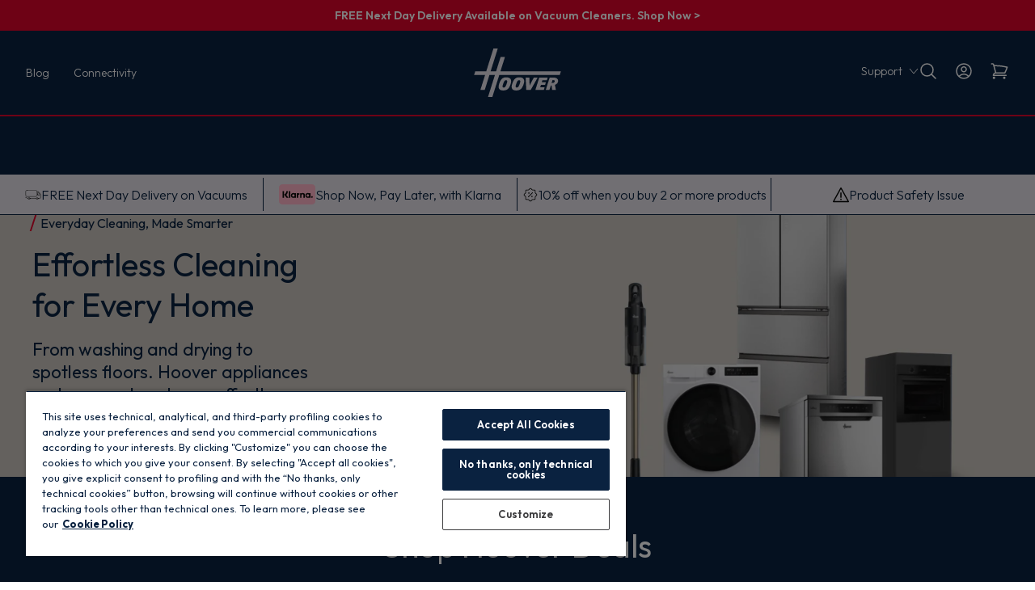

--- FILE ---
content_type: text/html; charset=utf-8
request_url: https://www.hoover-home.com/en_GB/
body_size: 82913
content:
<!doctype html>



<html lang="en-gb" class="hoover">
<head>
	<meta charset="UTF-8">
	<meta http-equiv="X-UA-Compatible" content="IE=edge">
	<meta name="viewport" content="width=device-width,initial-scale=1">

	<title>
		Floorcare &amp; Home Appliances by Hoover®– Hoover Home – Hoover UK
	</title>

	
	

	

	
		<meta name="description" content="From Washing Machines, Fridge Freezers and Cooking appliances to Cordless and Upright Vacuum Cleaners, upgrade your home with appliances from Hoover">
	

	
	
	
		
			
			<script>
				//	Check if customer ID exists in localStorage

				const storedCustomerID = localStorage.getItem('customerID');
				
				if (storedCustomerID) {
					//	Remove customer ID from localStorage before redirect

					localStorage.removeItem('customerID');
					
					let storeURL = 'hoover-uk-dtc.myshopify.com';
					let storeID = '38127';
					
					//	Customer found in storage but not logged in - redirect

					let logoutRedirectURL = 'https://store.xecurify.com/moas/broker/login/saml_logout/' + storeID + '?shopifyCustomerId=' + storedCustomerID + '&customerId=' + storeID + '&shop=' + storeURL;
					window.location.href = logoutRedirectURL;
				}
			</script>
		
	

	

	

	

	

	<link rel="canonical" href="https://www.hoover-home.com/en_GB/">

	<link rel="alternate" hreflang="en" href="https://www.hoover-home.com/en_GB/">
	
	<meta name="theme-color" content="">

	
		<link rel="icon" href="https://www.hoover-home.com/en_GB/cdn/shop/files/favicon_1.svg?crop=center&amp;height=48&amp;v=1753711098&amp;width=48">
	

	<script>window.performance && window.performance.mark && window.performance.mark('shopify.content_for_header.start');</script><meta id="shopify-digital-wallet" name="shopify-digital-wallet" content="/94849237295/digital_wallets/dialog">
<meta name="shopify-checkout-api-token" content="e6c583ab51e723e670aa52d63d9b7328">
<meta id="in-context-paypal-metadata" data-shop-id="94849237295" data-venmo-supported="false" data-environment="production" data-locale="en_US" data-paypal-v4="true" data-currency="GBP">
<script async src="https://www.hoover-home.com/en_GB/k-checkouts/internal/preloads.js?locale=en-GB"></script>
<script id="shopify-features" type="application/json">{"accessToken":"e6c583ab51e723e670aa52d63d9b7328","betas":["rich-media-storefront-analytics"],"domain":"www.hoover-home.com/en_GB","predictiveSearch":true,"shopId":94849237295,"locale":"en"}</script>
<script>var Shopify = Shopify || {};
Shopify.shop = "hoover-uk-dtc.myshopify.com";
Shopify.locale = "en";
Shopify.currency = {"active":"GBP","rate":"1.0"};
Shopify.country = "GB";
Shopify.theme = {"name":"Hoover-Haier-Candy Theme","id":179474006319,"schema_name":"Hoover-Haier-Candy","schema_version":"1.0","theme_store_id":null,"role":"main"};
Shopify.theme.handle = "null";
Shopify.theme.style = {"id":null,"handle":null};
Shopify.cdnHost = "www.hoover-home.com/en_GB/cdn";
Shopify.routes = Shopify.routes || {};
Shopify.routes.root = "/en_GB/";</script>
<script type="module">!function(o){(o.Shopify=o.Shopify||{}).modules=!0}(window);</script>
<script>!function(o){function n(){var o=[];function n(){o.push(Array.prototype.slice.apply(arguments))}return n.q=o,n}var t=o.Shopify=o.Shopify||{};t.loadFeatures=n(),t.autoloadFeatures=n()}(window);</script>
<script id="shop-js-analytics" type="application/json">{"pageType":"index"}</script>
<script defer async type="module" src="https://www.hoover-home.com/en_GB/cdn/shopifycloud/shop-js/modules/v2/client.init-shop-cart-sync_WVOgQShq.en.esm.js"></script>
<script defer async type="module" src="https://www.hoover-home.com/en_GB/cdn/shopifycloud/shop-js/modules/v2/chunk.common_C_13GLB1.esm.js"></script>
<script defer async type="module" src="https://www.hoover-home.com/en_GB/cdn/shopifycloud/shop-js/modules/v2/chunk.modal_CLfMGd0m.esm.js"></script>
<script type="module">
  await import("//www.hoover-home.com/en_GB/cdn/shopifycloud/shop-js/modules/v2/client.init-shop-cart-sync_WVOgQShq.en.esm.js");
await import("//www.hoover-home.com/en_GB/cdn/shopifycloud/shop-js/modules/v2/chunk.common_C_13GLB1.esm.js");
await import("//www.hoover-home.com/en_GB/cdn/shopifycloud/shop-js/modules/v2/chunk.modal_CLfMGd0m.esm.js");

  window.Shopify.SignInWithShop?.initShopCartSync?.({"fedCMEnabled":true,"windoidEnabled":true});

</script>
<script>(function() {
  var isLoaded = false;
  function asyncLoad() {
    if (isLoaded) return;
    isLoaded = true;
    var urls = ["https:\/\/d26ky332zktp97.cloudfront.net\/shops\/CHkK3KWx8vGtiXBK4\/colibrius-m.js?shop=hoover-uk-dtc.myshopify.com","https:\/\/dr4qe3ddw9y32.cloudfront.net\/awin-shopify-integration-code.js?aid=18546\u0026v=shopifyApp_5.2.3\u0026ts=1760712696146\u0026shop=hoover-uk-dtc.myshopify.com"];
    for (var i = 0; i < urls.length; i++) {
      var s = document.createElement('script');
      s.type = 'text/javascript';
      s.async = true;
      s.src = urls[i];
      var x = document.getElementsByTagName('script')[0];
      x.parentNode.insertBefore(s, x);
    }
  };
  if(window.attachEvent) {
    window.attachEvent('onload', asyncLoad);
  } else {
    window.addEventListener('load', asyncLoad, false);
  }
})();</script>
<script id="__st">var __st={"a":94849237295,"offset":0,"reqid":"5031a461-04fc-422e-be1f-12d38152562f-1769712268","pageurl":"www.hoover-home.com/en_GB/","u":"be13536bd750","p":"home"};</script>
<script>window.ShopifyPaypalV4VisibilityTracking = true;</script>
<script id="captcha-bootstrap">!function(){'use strict';const t='contact',e='account',n='new_comment',o=[[t,t],['blogs',n],['comments',n],[t,'customer']],c=[[e,'customer_login'],[e,'guest_login'],[e,'recover_customer_password'],[e,'create_customer']],r=t=>t.map((([t,e])=>`form[action*='/${t}']:not([data-nocaptcha='true']) input[name='form_type'][value='${e}']`)).join(','),a=t=>()=>t?[...document.querySelectorAll(t)].map((t=>t.form)):[];function s(){const t=[...o],e=r(t);return a(e)}const i='password',u='form_key',d=['recaptcha-v3-token','g-recaptcha-response','h-captcha-response',i],f=()=>{try{return window.sessionStorage}catch{return}},m='__shopify_v',_=t=>t.elements[u];function p(t,e,n=!1){try{const o=window.sessionStorage,c=JSON.parse(o.getItem(e)),{data:r}=function(t){const{data:e,action:n}=t;return t[m]||n?{data:e,action:n}:{data:t,action:n}}(c);for(const[e,n]of Object.entries(r))t.elements[e]&&(t.elements[e].value=n);n&&o.removeItem(e)}catch(o){console.error('form repopulation failed',{error:o})}}const l='form_type',E='cptcha';function T(t){t.dataset[E]=!0}const w=window,h=w.document,L='Shopify',v='ce_forms',y='captcha';let A=!1;((t,e)=>{const n=(g='f06e6c50-85a8-45c8-87d0-21a2b65856fe',I='https://cdn.shopify.com/shopifycloud/storefront-forms-hcaptcha/ce_storefront_forms_captcha_hcaptcha.v1.5.2.iife.js',D={infoText:'Protected by hCaptcha',privacyText:'Privacy',termsText:'Terms'},(t,e,n)=>{const o=w[L][v],c=o.bindForm;if(c)return c(t,g,e,D).then(n);var r;o.q.push([[t,g,e,D],n]),r=I,A||(h.body.append(Object.assign(h.createElement('script'),{id:'captcha-provider',async:!0,src:r})),A=!0)});var g,I,D;w[L]=w[L]||{},w[L][v]=w[L][v]||{},w[L][v].q=[],w[L][y]=w[L][y]||{},w[L][y].protect=function(t,e){n(t,void 0,e),T(t)},Object.freeze(w[L][y]),function(t,e,n,w,h,L){const[v,y,A,g]=function(t,e,n){const i=e?o:[],u=t?c:[],d=[...i,...u],f=r(d),m=r(i),_=r(d.filter((([t,e])=>n.includes(e))));return[a(f),a(m),a(_),s()]}(w,h,L),I=t=>{const e=t.target;return e instanceof HTMLFormElement?e:e&&e.form},D=t=>v().includes(t);t.addEventListener('submit',(t=>{const e=I(t);if(!e)return;const n=D(e)&&!e.dataset.hcaptchaBound&&!e.dataset.recaptchaBound,o=_(e),c=g().includes(e)&&(!o||!o.value);(n||c)&&t.preventDefault(),c&&!n&&(function(t){try{if(!f())return;!function(t){const e=f();if(!e)return;const n=_(t);if(!n)return;const o=n.value;o&&e.removeItem(o)}(t);const e=Array.from(Array(32),(()=>Math.random().toString(36)[2])).join('');!function(t,e){_(t)||t.append(Object.assign(document.createElement('input'),{type:'hidden',name:u})),t.elements[u].value=e}(t,e),function(t,e){const n=f();if(!n)return;const o=[...t.querySelectorAll(`input[type='${i}']`)].map((({name:t})=>t)),c=[...d,...o],r={};for(const[a,s]of new FormData(t).entries())c.includes(a)||(r[a]=s);n.setItem(e,JSON.stringify({[m]:1,action:t.action,data:r}))}(t,e)}catch(e){console.error('failed to persist form',e)}}(e),e.submit())}));const S=(t,e)=>{t&&!t.dataset[E]&&(n(t,e.some((e=>e===t))),T(t))};for(const o of['focusin','change'])t.addEventListener(o,(t=>{const e=I(t);D(e)&&S(e,y())}));const B=e.get('form_key'),M=e.get(l),P=B&&M;t.addEventListener('DOMContentLoaded',(()=>{const t=y();if(P)for(const e of t)e.elements[l].value===M&&p(e,B);[...new Set([...A(),...v().filter((t=>'true'===t.dataset.shopifyCaptcha))])].forEach((e=>S(e,t)))}))}(h,new URLSearchParams(w.location.search),n,t,e,['guest_login'])})(!0,!0)}();</script>
<script data-source-attribution="shopify.loadfeatures" defer src="https://www.hoover-home.com/en_GB/cdn/shopifycloud/storefront/assets/storefront/load_feature-a0a9edcb.js" crossorigin="anonymous"></script>
<script data-source-attribution="shopify.dynamic_checkout.dynamic.init">var Shopify=Shopify||{};Shopify.PaymentButton=Shopify.PaymentButton||{isStorefrontPortableWallets:!0,init:function(){window.Shopify.PaymentButton.init=function(){};var t=document.createElement("script");t.src="https://www.hoover-home.com/en_GB/cdn/shopifycloud/portable-wallets/latest/portable-wallets.en.js",t.type="module",document.head.appendChild(t)}};
</script>
<script data-source-attribution="shopify.dynamic_checkout.buyer_consent">
  function portableWalletsHideBuyerConsent(e){var t=document.getElementById("shopify-buyer-consent"),n=document.getElementById("shopify-subscription-policy-button");t&&n&&(t.classList.add("hidden"),t.setAttribute("aria-hidden","true"),n.removeEventListener("click",e))}function portableWalletsShowBuyerConsent(e){var t=document.getElementById("shopify-buyer-consent"),n=document.getElementById("shopify-subscription-policy-button");t&&n&&(t.classList.remove("hidden"),t.removeAttribute("aria-hidden"),n.addEventListener("click",e))}window.Shopify?.PaymentButton&&(window.Shopify.PaymentButton.hideBuyerConsent=portableWalletsHideBuyerConsent,window.Shopify.PaymentButton.showBuyerConsent=portableWalletsShowBuyerConsent);
</script>
<script data-source-attribution="shopify.dynamic_checkout.cart.bootstrap">document.addEventListener("DOMContentLoaded",(function(){function t(){return document.querySelector("shopify-accelerated-checkout-cart, shopify-accelerated-checkout")}if(t())Shopify.PaymentButton.init();else{new MutationObserver((function(e,n){t()&&(Shopify.PaymentButton.init(),n.disconnect())})).observe(document.body,{childList:!0,subtree:!0})}}));
</script>
<link id="shopify-accelerated-checkout-styles" rel="stylesheet" media="screen" href="https://www.hoover-home.com/en_GB/cdn/shopifycloud/portable-wallets/latest/accelerated-checkout-backwards-compat.css" crossorigin="anonymous">
<style id="shopify-accelerated-checkout-cart">
        #shopify-buyer-consent {
  margin-top: 1em;
  display: inline-block;
  width: 100%;
}

#shopify-buyer-consent.hidden {
  display: none;
}

#shopify-subscription-policy-button {
  background: none;
  border: none;
  padding: 0;
  text-decoration: underline;
  font-size: inherit;
  cursor: pointer;
}

#shopify-subscription-policy-button::before {
  box-shadow: none;
}

      </style>

<script>window.performance && window.performance.mark && window.performance.mark('shopify.content_for_header.end');</script>

	

	

	

	
		<meta name="google-site-verification" content="J-NmJC099Gr-9OZ8HJLY8R8OI9-QOjj2pEUB51Qv_Gg">
	

	

	
	
	

	<script>
window.uetq = window.uetq || [];
window.uetq.push('consent', 'default', {
    'ad_storage': 'denied'
    });
</script>


	<script>
		(function(w,d,t,r,u)
		{
			var f,n,i;
			w[u]=w[u]||[],f=function()
			{
				var o={ti:"134371877", enableAutoSpaTracking: true};
				o.q=w[u],w[u]=new UET(o),w[u].push("pageLoad")
			},
			n=d.createElement(t),n.src=r,n.async=1,n.onload=n.onreadystatechange=function()
			{
				var s=this.readyState;
				s&&s!=="loaded"&&s!=="complete"||(f(),n.onload=n.onreadystatechange=null)
			},
			i=d.getElementsByTagName(t)[0],i.parentNode.insertBefore(n,i)
		})
		(window,document,"script","//bat.bing.com/bat.js","uetq");
	</script>

	
	
	
	

	

	

	

	
		<script type="text/javascript" src="https://api.feefo.com/api/javascript/hoover-uk" data-reload="1" defer></script>
	

	

	

	
		<script src="https://cscoreproweustor.blob.core.windows.net/widget/scripts/cswidget.loader.js" id="cswidgetloaderjs" data-reload="1" defer></script>
	


	

	
		<script>
			!function(){var n=document.createElement('script');n.crossOrigin='anonymous',n.async='async',n.src='https://tracking-cdn.figpii.com/4f23cd2438774e3efe598fccfa94f9e4.js',document.head.append(n),window._fpEvent=window._fpEvent||[]}();
		</script>
	

	

	

		<script type="text/javascript" src="https://cdn.cookielaw.org/consent/4a9af751-7794-4a90-9a75-3cc7566339c1/OtAutoBlock.js"></script>
<script> 
  (function(w,d,t,r,u)
  {
    var f,n,i;
    w[u]=w[u]||[],f=function()
    {
      var o={ti:"134371877", enableAutoSpaTracking: true};
      o.q=w[u],w[u]=new UET(o),w[u].push("pageLoad")
    },
    n=d.createElement(t),n.src=r,n.async=1,n.onload=n.onreadystatechange=function()
    {
      var s=this.readyState;
      s&&s!=="loaded"&&s!=="complete"||(f(),n.onload=n.onreadystatechange=null)
    },
    i=d.getElementsByTagName(t)[0],i.parentNode.insertBefore(n,i)
  })
  (window,document,"script","//bat.bing.com/bat.js","uetq");
</script>

<script async src="https://static.youreko.com/js/partners/gb/hoover/youreko.energy-review.hoover.all.min.js"></script>
	

	<link href="https://www.hoover-home.com/en_GB/cdn/shop/t/2/assets/theme.css?v=19412040204223900891769511902" rel="stylesheet" type="text/css" media="all">
<!-- BEGIN app block: shopify://apps/onetrust-consent-management/blocks/consent_management/a0f47f36-e440-438e-946e-6f1b3963b606 -->
<script src="https://cdn.shopify.com/extensions/f2dc2781-781c-4b62-b8ed-c5471f514e1a/51194b6b0c9144e9e9b055cb483ad8365a43092e/assets/storefront-consent.js"></script>
<script id="onetrust-script" src="https://cdn.cookielaw.org/scripttemplates/otSDKStub.js" type="text/javascript" charset="UTF-8" data-domain-script="4a9af751-7794-4a90-9a75-3cc7566339c1" data-shopify-consent-mapping="{&quot;analytics&quot;:[&quot;C0002&quot;],&quot;marketing&quot;:[&quot;C0004&quot;],&quot;preferences&quot;:[&quot;C0003&quot;],&quot;sale_of_data&quot;:[&quot;C0004&quot;]}"></script><!-- END app block --><!-- BEGIN app block: shopify://apps/gocertify/blocks/script-injector/db5e2393-7255-4f50-ada1-7de16398f487 -->

<script src="https://assets.gocertify.me/assets/gocertify.js" data-brand="hoover-direct" defer>
</script>

 <!-- END app block --><!-- BEGIN app block: shopify://apps/littledata-the-data-layer/blocks/LittledataLayer/45a35ed8-a2b2-46c3-84fa-6f58497c5345 -->
    <script type="application/javascript">
      try {
        window.LittledataLayer = {
          ...({"betaTester":false,"productListLinksHaveImages":false,"productListLinksHavePrices":false,"debug":false,"hideBranding":false,"sendNoteAttributes":true,"ecommerce":{"impressions":[]},"version":"v11.0.1","transactionWatcherURL":"https://transactions.littledata.io","referralExclusion":"/(paypal|visa|MasterCard|clicksafe|arcot\\.com|geschuetzteinkaufen|checkout\\.shopify\\.com|checkout\\.rechargeapps\\.com|portal\\.afterpay\\.com|payfort)/","hasCustomPixel":true,"googleAnalytics4":{"disabledRecurring":false,"disabledEvents":[],"doNotTrackReplaceState":false,"productIdentifier":"PRODUCT_ID","uniqueIdentifierForOrders":"orderName","ordersFilteredBySourceName":[],"cookieUpdate":false,"googleSignals":false,"extraLinkerDomains":[],"usePageTypeForListName":false,"attributionBoost":true,"recurringAttributionBoost":false,"measurementId":"G-WWJWJ40DV7","respectUserTrackingConsent":true},"googleAds":{"disabledRecurring":false,"disabledEvents":[],"doNotTrackReplaceState":false,"productIdentifier":"PRODUCT_ID","uniqueIdentifierForOrders":"orderName","ordersFilteredBySourceName":[],"conversionTag":"AW-393632206","respectUserTrackingConsent":true}}),
          country: "GB",
          language: "en",
          market: {
            id: 93595631919,
            handle: "gb"
          }
        }
        
      } catch {}

      
      console.log(`%cThis store uses Littledata 🚀 to automate its Google Analytics, Google Ads setup and make better, data-driven decisions. Learn more at https://apps.shopify.com/littledata`,'color: #088f87;',);
      
    </script>
    
        <script async type="text/javascript" src="https://cdn.shopify.com/extensions/019bfa23-ee8c-71dc-8c4c-64c36ff85c67/littledata-shopify-tracker-119/assets/colibrius-g.js"></script>
    
    
        <script async type="text/javascript" src="https://cdn.shopify.com/extensions/019bfa23-ee8c-71dc-8c4c-64c36ff85c67/littledata-shopify-tracker-119/assets/colibrius-aw.js"></script>
    
    
    
    
    
    
    


<!-- END app block --><!-- BEGIN app block: shopify://apps/eg-auto-add-to-cart/blocks/app-embed/0f7d4f74-1e89-4820-aec4-6564d7e535d2 -->










  
    <script async type="text/javascript" src="https://cdn.506.io/eg/script.js?shop=hoover-uk-dtc.myshopify.com&amp;v=7"></script>
  



  <meta id="easygift-shop" itemid="c2hvcF8kXzE3Njk3MTIyNjk=" content="{&quot;isInstalled&quot;:true,&quot;installedOn&quot;:&quot;2025-09-17T08:36:04.573Z&quot;,&quot;appVersion&quot;:&quot;3.0&quot;,&quot;subscriptionName&quot;:&quot;Standard&quot;,&quot;cartAnalytics&quot;:true,&quot;freeTrialEndsOn&quot;:null,&quot;settings&quot;:{&quot;reminderBannerStyle&quot;:{&quot;position&quot;:{&quot;horizontal&quot;:&quot;right&quot;,&quot;vertical&quot;:&quot;bottom&quot;},&quot;closingMode&quot;:&quot;doNotAutoClose&quot;,&quot;cssStyles&quot;:&quot;&quot;,&quot;displayAfter&quot;:5,&quot;headerText&quot;:&quot;&quot;,&quot;imageUrl&quot;:null,&quot;primaryColor&quot;:&quot;#000000&quot;,&quot;reshowBannerAfter&quot;:&quot;everyNewSession&quot;,&quot;selfcloseAfter&quot;:5,&quot;showImage&quot;:false,&quot;subHeaderText&quot;:&quot;&quot;},&quot;addedItemIdentifier&quot;:&quot;_Gifted&quot;,&quot;ignoreOtherAppLineItems&quot;:null,&quot;customVariantsInfoLifetimeMins&quot;:1440,&quot;redirectPath&quot;:null,&quot;ignoreNonStandardCartRequests&quot;:false,&quot;bannerStyle&quot;:{&quot;position&quot;:{&quot;horizontal&quot;:&quot;right&quot;,&quot;vertical&quot;:&quot;bottom&quot;},&quot;cssStyles&quot;:null,&quot;primaryColor&quot;:&quot;#000000&quot;},&quot;themePresetId&quot;:null,&quot;notificationStyle&quot;:{&quot;position&quot;:{&quot;horizontal&quot;:null,&quot;vertical&quot;:null},&quot;cssStyles&quot;:null,&quot;duration&quot;:null,&quot;hasCustomizations&quot;:false,&quot;primaryColor&quot;:null},&quot;fetchCartData&quot;:false,&quot;useLocalStorage&quot;:{&quot;enabled&quot;:false,&quot;expiryMinutes&quot;:null},&quot;popupStyle&quot;:{&quot;closeModalOutsideClick&quot;:true,&quot;priceShowZeroDecimals&quot;:true,&quot;addButtonText&quot;:null,&quot;cssStyles&quot;:null,&quot;dismissButtonText&quot;:null,&quot;hasCustomizations&quot;:false,&quot;imageUrl&quot;:null,&quot;outOfStockButtonText&quot;:null,&quot;primaryColor&quot;:null,&quot;secondaryColor&quot;:null,&quot;showProductLink&quot;:false,&quot;subscriptionLabel&quot;:null},&quot;refreshAfterBannerClick&quot;:false,&quot;disableReapplyRules&quot;:false,&quot;disableReloadOnFailedAddition&quot;:false,&quot;autoReloadCartPage&quot;:false,&quot;ajaxRedirectPath&quot;:null,&quot;allowSimultaneousRequests&quot;:false,&quot;applyRulesOnCheckout&quot;:false,&quot;enableCartCtrlOverrides&quot;:true,&quot;customRedirectFromCart&quot;:null,&quot;scriptSettings&quot;:{&quot;branding&quot;:{&quot;removalRequestSent&quot;:null,&quot;show&quot;:false},&quot;productPageRedirection&quot;:{&quot;enabled&quot;:false,&quot;products&quot;:[],&quot;redirectionURL&quot;:&quot;\/&quot;},&quot;debugging&quot;:{&quot;enabled&quot;:false,&quot;enabledOn&quot;:null,&quot;stringifyObj&quot;:false},&quot;enableBuyNowInterceptions&quot;:false,&quot;useFinalPrice&quot;:false,&quot;useFinalPriceGetEntireCart&quot;:false,&quot;hideGiftedPropertyText&quot;:false,&quot;fetchCartDataBeforeRequest&quot;:false,&quot;customCSS&quot;:null,&quot;decodePayload&quot;:false,&quot;delayUpdates&quot;:2000,&quot;fetchProductInfoFromSavedDomain&quot;:false,&quot;hideAlertsOnFrontend&quot;:false,&quot;removeEGPropertyFromSplitActionLineItems&quot;:false,&quot;removeProductsAddedFromExpiredRules&quot;:false},&quot;accessToEnterprise&quot;:false},&quot;translations&quot;:null,&quot;defaultLocale&quot;:&quot;en&quot;,&quot;shopDomain&quot;:&quot;gb.hoover-home.com&quot;}">


<script defer>
  (async function() {
    try {

      const blockVersion = "v3"
      if (blockVersion != "v3") {
        return
      }

      let metaErrorFlag = false;
      if (metaErrorFlag) {
        return
      }

      // Parse metafields as JSON
      const metafields = {"easygift-rule-691c519eea5b4a0b87458f11":{"schedule":{"enabled":false,"starts":null,"ends":null},"trigger":{"productTags":{"targets":[],"collectionInfo":null,"sellingPlan":null},"promoCode":null,"promoCodeDiscount":null,"type":"productsInclude","minCartValue":null,"hasUpperCartValue":false,"upperCartValue":null,"products":[{"name":"Upright vacuum cleaners - HL4 - HL410HM\/1 001 - 39101052 - Default Title","variantId":52004690395439,"variantGid":"gid:\/\/shopify\/ProductVariant\/52004690395439","productGid":"gid:\/\/shopify\/Product\/10791511294255","handle":"39101052-hl410hm-1-001","sellingPlans":[],"alerts":[],"_id":"691c519eea5b4a0b87458f12"},{"name":"Upright vacuum cleaners - HL4 - HL410PT\/1 001 - 39101051 - Default Title","variantId":51982728134959,"variantGid":"gid:\/\/shopify\/ProductVariant\/51982728134959","productGid":"gid:\/\/shopify\/Product\/10783876743471","handle":"39101051-hl410pt-1-001","sellingPlans":[],"alerts":[],"_id":"691c519eea5b4a0b87458f13"},{"name":"Upright vacuum cleaners - HL5 - HL500HM 001 - 39101039 - Default Title","variantId":51666099700015,"variantGid":"gid:\/\/shopify\/ProductVariant\/51666099700015","productGid":"gid:\/\/shopify\/Product\/10697508749615","handle":"39101039-hl500hm-001","sellingPlans":[],"alerts":[],"_id":"691c519eea5b4a0b87458f14"},{"name":"Upright vacuum cleaners - HL5 - HL500PT 001 - 39101040 - Default Title","variantId":51666101403951,"variantGid":"gid:\/\/shopify\/ProductVariant\/51666101403951","productGid":"gid:\/\/shopify\/Product\/10697509830959","handle":"39101040-hl500pt-001","sellingPlans":[],"alerts":[],"_id":"691c519eea5b4a0b87458f15"}],"collections":[],"condition":"quantity","conditionMin":1,"conditionMax":null,"collectionSellingPlanType":null},"action":{"notification":{"enabled":false,"headerText":null,"subHeaderText":null,"showImage":false,"imageUrl":""},"discount":{"issue":null,"type":"app","id":"gid:\/\/shopify\/DiscountAutomaticNode\/1529699238191","title":"Upright Car Kit for £1","createdByEasyGift":true,"easygiftAppDiscount":true,"discountType":"amount","value":18.99},"popupOptions":{"headline":"Add a Car Detailing Kit for £1","subHeadline":"SAVE £18.99","showItemsPrice":true,"popupDismissable":false,"imageUrl":null,"persistPopup":false,"rewardQuantity":1,"showDiscountedPrice":true,"hideOOSItems":false,"showVariantsSeparately":false},"banner":{"enabled":false,"headerText":null,"subHeaderText":null,"showImage":false,"imageUrl":null,"displayAfter":"5","closingMode":"doNotAutoClose","selfcloseAfter":"5","reshowBannerAfter":"everyNewSession","redirectLink":null},"type":"offerToCustomer","products":[{"handle":"39101046-hla45car","title":"Accessories - Upright Car Detail KIT - HLA45CAR - 39101046","id":"10773790097711","gid":"gid:\/\/shopify\/Product\/10773790097711","hasOnlyDefaultVariant":true,"variants":[{"title":"Default Title","displayName":"Accessories - Upright Car Detail KIT - HLA45CAR - 39101046 - Default Title","id":"51951160557871","gid":"gid:\/\/shopify\/ProductVariant\/51951160557871","showVariantName":false,"alerts":[]}]}],"limit":20,"preventProductRemoval":false,"addAvailableProducts":false},"targeting":{"link":{"destination":null,"data":null,"cookieLifetime":14},"additionalCriteria":{"geo":{"include":[],"exclude":[]},"type":null,"customerTags":[],"customerTagsExcluded":[],"customerId":[],"orderCount":null,"hasOrderCountMax":false,"orderCountMax":null,"totalSpent":null,"hasTotalSpentMax":false,"totalSpentMax":null},"type":"all"},"settings":{"worksInReverse":true,"runsOncePerSession":false,"preventAddedItemPurchase":false,"showReminderBanner":false},"_id":"691c519eea5b4a0b87458f11","name":"Car Detailing Kit for 1p","store":"68ca72f2bd97bd28e2a5371d","shop":"hoover-uk-dtc","active":true,"translations":null,"createdAt":"2025-11-18T10:59:42.333Z","updatedAt":"2026-01-29T16:04:44.894Z","__v":0}};

      // Process metafields in JavaScript
      let savedRulesArray = [];
      for (const [key, value] of Object.entries(metafields)) {
        if (value) {
          for (const prop in value) {
            // avoiding Object.Keys for performance gain -- no need to make an array of keys.
            savedRulesArray.push(value);
            break;
          }
        }
      }

      const metaTag = document.createElement('meta');
      metaTag.id = 'easygift-rules';
      metaTag.content = JSON.stringify(savedRulesArray);
      metaTag.setAttribute('itemid', 'cnVsZXNfJF8xNzY5NzEyMjY5');

      document.head.appendChild(metaTag);
      } catch (err) {
        
      }
  })();
</script>


  <script type="text/javascript" defer>

    (function () {
      try {
        window.EG_INFO = window.EG_INFO || {};
        var shopInfo = {"isInstalled":true,"installedOn":"2025-09-17T08:36:04.573Z","appVersion":"3.0","subscriptionName":"Standard","cartAnalytics":true,"freeTrialEndsOn":null,"settings":{"reminderBannerStyle":{"position":{"horizontal":"right","vertical":"bottom"},"closingMode":"doNotAutoClose","cssStyles":"","displayAfter":5,"headerText":"","imageUrl":null,"primaryColor":"#000000","reshowBannerAfter":"everyNewSession","selfcloseAfter":5,"showImage":false,"subHeaderText":""},"addedItemIdentifier":"_Gifted","ignoreOtherAppLineItems":null,"customVariantsInfoLifetimeMins":1440,"redirectPath":null,"ignoreNonStandardCartRequests":false,"bannerStyle":{"position":{"horizontal":"right","vertical":"bottom"},"cssStyles":null,"primaryColor":"#000000"},"themePresetId":null,"notificationStyle":{"position":{"horizontal":null,"vertical":null},"cssStyles":null,"duration":null,"hasCustomizations":false,"primaryColor":null},"fetchCartData":false,"useLocalStorage":{"enabled":false,"expiryMinutes":null},"popupStyle":{"closeModalOutsideClick":true,"priceShowZeroDecimals":true,"addButtonText":null,"cssStyles":null,"dismissButtonText":null,"hasCustomizations":false,"imageUrl":null,"outOfStockButtonText":null,"primaryColor":null,"secondaryColor":null,"showProductLink":false,"subscriptionLabel":null},"refreshAfterBannerClick":false,"disableReapplyRules":false,"disableReloadOnFailedAddition":false,"autoReloadCartPage":false,"ajaxRedirectPath":null,"allowSimultaneousRequests":false,"applyRulesOnCheckout":false,"enableCartCtrlOverrides":true,"customRedirectFromCart":null,"scriptSettings":{"branding":{"removalRequestSent":null,"show":false},"productPageRedirection":{"enabled":false,"products":[],"redirectionURL":"\/"},"debugging":{"enabled":false,"enabledOn":null,"stringifyObj":false},"enableBuyNowInterceptions":false,"useFinalPrice":false,"useFinalPriceGetEntireCart":false,"hideGiftedPropertyText":false,"fetchCartDataBeforeRequest":false,"customCSS":null,"decodePayload":false,"delayUpdates":2000,"fetchProductInfoFromSavedDomain":false,"hideAlertsOnFrontend":false,"removeEGPropertyFromSplitActionLineItems":false,"removeProductsAddedFromExpiredRules":false},"accessToEnterprise":false},"translations":null,"defaultLocale":"en","shopDomain":"www.hoover-home.com/en_GB"};
        var productRedirectionEnabled = shopInfo.settings.scriptSettings.productPageRedirection.enabled;
        if (["Unlimited", "Enterprise"].includes(shopInfo.subscriptionName) && productRedirectionEnabled) {
          var products = shopInfo.settings.scriptSettings.productPageRedirection.products;
          if (products.length > 0) {
            var productIds = products.map(function(prod) {
              var productGid = prod.id;
              var productIdNumber = parseInt(productGid.split('/').pop());
              return productIdNumber;
            });
            var productInfo = null;
            var isProductInList = productIds.includes(productInfo.id);
            if (isProductInList) {
              var redirectionURL = shopInfo.settings.scriptSettings.productPageRedirection.redirectionURL;
              if (redirectionURL) {
                window.location = redirectionURL;
              }
            }
          }
        }

        
      } catch(err) {
      return
    }})()
  </script>



<!-- END app block --><!-- BEGIN app block: shopify://apps/figpii-replays-heatmaps/blocks/figpii-embed/32af840f-6454-4625-a14b-25c6091fa345 --><script async id="figpii-embed" crossorigin="anonymous" src="https://store-app.figpii.com/script?v=8&amp;shop=hoover-uk-dtc.myshopify.com"></script>
<!-- END app block --><!-- BEGIN app block: shopify://apps/klaviyo-email-marketing-sms/blocks/klaviyo-onsite-embed/2632fe16-c075-4321-a88b-50b567f42507 -->












  <script async src="https://static.klaviyo.com/onsite/js/WGFkdV/klaviyo.js?company_id=WGFkdV"></script>
  <script>!function(){if(!window.klaviyo){window._klOnsite=window._klOnsite||[];try{window.klaviyo=new Proxy({},{get:function(n,i){return"push"===i?function(){var n;(n=window._klOnsite).push.apply(n,arguments)}:function(){for(var n=arguments.length,o=new Array(n),w=0;w<n;w++)o[w]=arguments[w];var t="function"==typeof o[o.length-1]?o.pop():void 0,e=new Promise((function(n){window._klOnsite.push([i].concat(o,[function(i){t&&t(i),n(i)}]))}));return e}}})}catch(n){window.klaviyo=window.klaviyo||[],window.klaviyo.push=function(){var n;(n=window._klOnsite).push.apply(n,arguments)}}}}();</script>

  




  <script>
    window.klaviyoReviewsProductDesignMode = false
  </script>







<!-- END app block --><!-- BEGIN app block: shopify://apps/smart-filter-search/blocks/app-embed/5cc1944c-3014-4a2a-af40-7d65abc0ef73 -->
<style>.gf-block-title h3, 
.gf-block-title .h3,
.gf-form-input-inner label {
  font-size: 16px !important;
  color: rgba(10, 34, 64, 1) !important;
  text-transform: uppercase !important;
  font-weight: 700 !important;
}
.gf-option-block .gf-btn-show-more{
  font-size: 15px !important;
  text-transform: none !important;
  font-weight: normal !important;
}
.gf-option-block ul li a, 
.gf-option-block ul li button, 
.gf-option-block ul li a span.gf-count,
.gf-option-block ul li button span.gf-count,
.gf-clear, 
.gf-clear-all, 
.selected-item.gf-option-label a,
.gf-form-input-inner select,
.gf-refine-toggle{
  font-size: 15px !important;
  color: rgba(10, 34, 64, 1) !important;
  text-transform: none !important;
  font-weight: normal !important;
}

.gf-refine-toggle-mobile,
.gf-form-button-group button {
  font-size: 15px !important;
  text-transform: none !important;
  font-weight: normal !important;
  color: rgba(10, 34, 64, 1) !important;
  border: 1px solid rgba(10, 34, 64, 1) !important;
  background: #ffffff !important;
}
.gf-option-block-box-rectangle.gf-option-block ul li.gf-box-rectangle a,
.gf-option-block-box-rectangle.gf-option-block ul li.gf-box-rectangle button {
  border-color: rgba(10, 34, 64, 1) !important;
}
.gf-option-block-box-rectangle.gf-option-block ul li.gf-box-rectangle a.checked,
.gf-option-block-box-rectangle.gf-option-block ul li.gf-box-rectangle button.checked{
  color: #fff !important;
  background-color: rgba(10, 34, 64, 1) !important;
}
@media (min-width: 768px) {
  .gf-option-block-box-rectangle.gf-option-block ul li.gf-box-rectangle button:hover,
  .gf-option-block-box-rectangle.gf-option-block ul li.gf-box-rectangle a:hover {
    color: #fff !important;
    background-color: rgba(10, 34, 64, 1) !important;	
  }
}
.gf-option-block.gf-option-block-select select {
  color: rgba(10, 34, 64, 1) !important;
}

#gf-form.loaded, .gf-YMM-forms.loaded {
  background: #FFFFFF !important;
}
#gf-form h2, .gf-YMM-forms h2 {
  color: #3a3a3a !important;
}
#gf-form label, .gf-YMM-forms label{
  color: #3a3a3a !important;
}
.gf-form-input-wrapper select, 
.gf-form-input-wrapper input{
  border: 1px solid #DEDEDE !important;
  background-color: #FFFFFF !important;
  border-radius: 0px !important;
}
#gf-form .gf-form-button-group button, .gf-YMM-forms .gf-form-button-group button{
  color: #FFFFFF !important;
  background: #3a3a3a !important;
  border-radius: 0px !important;
}

.spf-product-card.spf-product-card__template-3 .spf-product__info.hover{
  background: #FFFFFF;
}
a.spf-product-card__image-wrapper{
  padding-top: 100%;
}
.h4.spf-product-card__title a{
  color: #333333;
  font-size: 15px;
   font-family: inherit;     font-style: normal;
  text-transform: none;
}
.h4.spf-product-card__title a:hover{
  color: #000000;
}
.spf-product-card button.spf-product__form-btn-addtocart{
  font-size: 14px;
   font-family: inherit;   font-weight: normal;   font-style: normal;   text-transform: none;
}
.spf-product-card button.spf-product__form-btn-addtocart,
.spf-product-card.spf-product-card__template-4 a.open-quick-view,
.spf-product-card.spf-product-card__template-5 a.open-quick-view,
#gfqv-btn{
  color: #FFFFFF !important;
  border: 1px solid #333333 !important;
  background: #333333 !important;
}
.spf-product-card button.spf-product__form-btn-addtocart:hover,
.spf-product-card.spf-product-card__template-4 a.open-quick-view:hover,
.spf-product-card.spf-product-card__template-5 a.open-quick-view:hover{
  color: #FFFFFF !important;
  border: 1px solid #000000 !important;
  background: #000000 !important;
}
span.spf-product__label.spf-product__label-soldout{
  color: #ffffff;
  background: #989898;
}
span.spf-product__label.spf-product__label-sale{
  color: #F0F0F0;
  background: #d21625;
}
.spf-product-card__vendor a{
  color: #969595;
  font-size: 13px;
   font-family: inherit;   font-weight: normal;   font-style: normal; }
.spf-product-card__vendor a:hover{
  color: #969595;
}
.spf-product-card__price-wrapper{
  font-size: 14px;
}
.spf-image-ratio{
  padding-top:100% !important;
}
.spf-product-card__oldprice,
.spf-product-card__saleprice,
.spf-product-card__price,
.gfqv-product-card__oldprice,
.gfqv-product-card__saleprice,
.gfqv-product-card__price
{
  font-size: 14px;
   font-family: inherit;   font-weight: normal;   font-style: normal; }

span.spf-product-card__price, span.gfqv-product-card__price{
  color: #141414;
}
span.spf-product-card__oldprice, span.gfqv-product-card__oldprice{
  color: #969595;
}
span.spf-product-card__saleprice, span.gfqv-product-card__saleprice{
  color: #d21625;
}
</style><style>#gf-tree .noUi-base, #gf-tree .noUi-connects {
    height: 3px !important;
}
#gf-tree .noUi-connect {
    display: block !important;
    background: #000000 !important;
}
#gf-tree .noUi-handle {
    top: -10px !important;
    border: 8px solid #333 !important;
    background: #fff !important;
    cursor: grab !important;
}
#gf-tree .noUi-handle.noUi-handle-lower {
    right: -10px !important;
}
#gf-tree .noUi-target {
  height: auto;
  border: none;
  box-shadow: none;
 background: transparent;
}</style><script></script><style>
  #gf-grid, #gf-grid *, #gf-loading, #gf-tree, #gf-tree * {
    box-sizing: border-box;
    -webkit-box-sizing: border-box;
    -moz-box-sizing: border-box;
  }
  .gf-refine-toggle-mobile span, span#gf-mobile-refine-toggle {
    align-items: center;
    display: flex;
    height: 38px;
    line-height: 1.45;
    padding: 0 10px;
  }
  .gf-left #gf-tree {
    clear: left;
    min-height: 1px;
    text-align: left;
    width: 20%;
    display: inline-flex;
    flex-direction: column;
  }
  .gf-left #gf-tree:not(.spf-hidden) + #gf-grid {
    padding-left: 25px;
    width: 80%;
    display: inline-flex;
    float: none !important;
    flex-direction: column;
  }
  div#gf-grid:after {
    content: "";
    display: block;
    clear: both;
  }
  .gf-controls-search-form {
    display: flex;
    flex-wrap: wrap;
    margin-bottom: 15px;
    position: relative;
  }
  input.gf-controls-search-input {
    -webkit-appearance: none;
    -moz-appearance: none;
    appearance: none;
    border: 1px solid #e8e8e8;
    border-radius: 2px;
    box-sizing: border-box;
    flex: 1 1 auto;
    font-size: 13px;
    height: 40px;
    line-height: 1;
    margin: 0;
    max-width: 100%;
    outline: 0;
    padding: 10px 30px 10px 40px;
    width: 100%
  }
  span.gf-count {
    font-size: .9em;
    opacity: .6
  }
  button.gf-controls-clear-button,button.gf-controls-search-button {
    background: 0 0;
    border: none;
    border-radius: 0;
    box-shadow: none;
    height: 100%;
    left: 0;
    min-width: auto;
    outline: 0;
    padding: 12px!important;
    position: absolute;
    top: 0;
    width: 40px
  }
  button.gf-controls-search-button {
    cursor: default;
    line-height: 1
  }
  button.gf-controls-search-button svg {
    max-height: 100%;
    max-width: 100%
  }
  button.gf-controls-clear-button {
    display: none;
    left: auto;
    right: 0
  }
  .gf-actions {
    align-items: center;
    display: flex;
    flex-wrap: wrap;
    margin-bottom: 15px;
    margin-left: -8px;
    margin-right: -8px
  }
  span.gf-summary {
    flex: 1 1 auto;
    font-size: 14px;
    height: 38px;
    line-height: 38px;
    text-align: left
  }
  .gf-filter-selection {
    display: flex
  }
</style><script class="globo-filter-theme-product-list-selector-js">window.themeProductListSelector = "#Collection .grid--view-items,.product-grid .products-on-page,ul#product-grid,.cata-product,.collection-product-list,#ShopProductsGrid,.collection__grid-container ul.product-grid,.product-grid-container ul.product-grid,#product-grid,.template-search__results ul.collection-results,#product-grid ul.collection-results--products:not(.collection-product-list),.template-search__results ul.collection-results--products,#main-collection-product-grid,.collection-page .grid-container-wrapper,.search-result-container .grid-container-wrapper,.products-on-page,#ResultsGrid,.template-search__results ul.product-grid,#main-collection-products,#ProductGridContainer .card-grid,#product-grid .card-grid,.collection__products-container .collection__products,.search__window .search__results,.template-search__results .collection-product-list,div#collectionProductGrid,.js-main-search-result-grid div.rw.gap-unequal,.products-collection-grid,.search-results__block ul.collection-results--products,div#product-grid \u003e .search-results__block:nth-child(2) \u003e ul,#ProductGridContainer div.grid,#facets-results ul.grid-wrapper,#facets-results ul.grid,.collection-list__products div.row,.collection__grid-wrapper .collection__grid,.search__body .search__grid,.collection-grid__wrapper .product-grid,.collection-grid,#data-pagination,#main-collection-products .collection-products-lists,.template-search__results ul.columns,ul.product-grid,ul.ml_product_grid,#filters-grid .filters-grid,.CollectionDesign .Grid,.SearchResults__Content .Grid,.template-search__results ul.collection-product-list,#product-grid ul:first-of-type,div#product-grid,#search__grid--container .grid__wrapper,collection-products \u003e div,#product-grid ul.product-grid,.collections .products,.products ul.grid,#collection,.products ul.products-list,.search-results-products ul.search-results-list,#result-product-grid .grid-row,#product-grid .row,#product-grid .search-result-content-grid,#product-grid ul.grid,.main-collection-grid ul.main-collection-grid__container,#main-search-results ul.main-search__results,.main-products-wrapper .row,.search-result-content-wrapper .search-result-content,#collectionProductGrid,#product-grid ul.product-grid:first-of-type,#ProductsList,#CollectionProductsParent .row,#product-grid ul.collection-results,.template-search__results  .collection-products-lists,.collection-products.grid,#SearchResults";</script><script class="globo-filter-custom-js">if(window.AVADA_SPEED_WHITELIST){const spfs_w = new RegExp("smart-product-filter-search", 'i'); if(Array.isArray(window.AVADA_SPEED_WHITELIST)){window.AVADA_SPEED_WHITELIST.push(spfs_w);}else{window.AVADA_SPEED_WHITELIST = [spfs_w];}} </script><!-- END app block --><script src="https://cdn.shopify.com/extensions/019c079c-a593-74c3-990c-20f013005f71/smart-product-filters-678/assets/globo.filter.min.js" type="text/javascript" defer></script>
<link href="https://monorail-edge.shopifysvc.com" rel="dns-prefetch">
<script>(function(){if ("sendBeacon" in navigator && "performance" in window) {try {var session_token_from_headers = performance.getEntriesByType('navigation')[0].serverTiming.find(x => x.name == '_s').description;} catch {var session_token_from_headers = undefined;}var session_cookie_matches = document.cookie.match(/_shopify_s=([^;]*)/);var session_token_from_cookie = session_cookie_matches && session_cookie_matches.length === 2 ? session_cookie_matches[1] : "";var session_token = session_token_from_headers || session_token_from_cookie || "";function handle_abandonment_event(e) {var entries = performance.getEntries().filter(function(entry) {return /monorail-edge.shopifysvc.com/.test(entry.name);});if (!window.abandonment_tracked && entries.length === 0) {window.abandonment_tracked = true;var currentMs = Date.now();var navigation_start = performance.timing.navigationStart;var payload = {shop_id: 94849237295,url: window.location.href,navigation_start,duration: currentMs - navigation_start,session_token,page_type: "index"};window.navigator.sendBeacon("https://monorail-edge.shopifysvc.com/v1/produce", JSON.stringify({schema_id: "online_store_buyer_site_abandonment/1.1",payload: payload,metadata: {event_created_at_ms: currentMs,event_sent_at_ms: currentMs}}));}}window.addEventListener('pagehide', handle_abandonment_event);}}());</script>
<script id="web-pixels-manager-setup">(function e(e,d,r,n,o){if(void 0===o&&(o={}),!Boolean(null===(a=null===(i=window.Shopify)||void 0===i?void 0:i.analytics)||void 0===a?void 0:a.replayQueue)){var i,a;window.Shopify=window.Shopify||{};var t=window.Shopify;t.analytics=t.analytics||{};var s=t.analytics;s.replayQueue=[],s.publish=function(e,d,r){return s.replayQueue.push([e,d,r]),!0};try{self.performance.mark("wpm:start")}catch(e){}var l=function(){var e={modern:/Edge?\/(1{2}[4-9]|1[2-9]\d|[2-9]\d{2}|\d{4,})\.\d+(\.\d+|)|Firefox\/(1{2}[4-9]|1[2-9]\d|[2-9]\d{2}|\d{4,})\.\d+(\.\d+|)|Chrom(ium|e)\/(9{2}|\d{3,})\.\d+(\.\d+|)|(Maci|X1{2}).+ Version\/(15\.\d+|(1[6-9]|[2-9]\d|\d{3,})\.\d+)([,.]\d+|)( \(\w+\)|)( Mobile\/\w+|) Safari\/|Chrome.+OPR\/(9{2}|\d{3,})\.\d+\.\d+|(CPU[ +]OS|iPhone[ +]OS|CPU[ +]iPhone|CPU IPhone OS|CPU iPad OS)[ +]+(15[._]\d+|(1[6-9]|[2-9]\d|\d{3,})[._]\d+)([._]\d+|)|Android:?[ /-](13[3-9]|1[4-9]\d|[2-9]\d{2}|\d{4,})(\.\d+|)(\.\d+|)|Android.+Firefox\/(13[5-9]|1[4-9]\d|[2-9]\d{2}|\d{4,})\.\d+(\.\d+|)|Android.+Chrom(ium|e)\/(13[3-9]|1[4-9]\d|[2-9]\d{2}|\d{4,})\.\d+(\.\d+|)|SamsungBrowser\/([2-9]\d|\d{3,})\.\d+/,legacy:/Edge?\/(1[6-9]|[2-9]\d|\d{3,})\.\d+(\.\d+|)|Firefox\/(5[4-9]|[6-9]\d|\d{3,})\.\d+(\.\d+|)|Chrom(ium|e)\/(5[1-9]|[6-9]\d|\d{3,})\.\d+(\.\d+|)([\d.]+$|.*Safari\/(?![\d.]+ Edge\/[\d.]+$))|(Maci|X1{2}).+ Version\/(10\.\d+|(1[1-9]|[2-9]\d|\d{3,})\.\d+)([,.]\d+|)( \(\w+\)|)( Mobile\/\w+|) Safari\/|Chrome.+OPR\/(3[89]|[4-9]\d|\d{3,})\.\d+\.\d+|(CPU[ +]OS|iPhone[ +]OS|CPU[ +]iPhone|CPU IPhone OS|CPU iPad OS)[ +]+(10[._]\d+|(1[1-9]|[2-9]\d|\d{3,})[._]\d+)([._]\d+|)|Android:?[ /-](13[3-9]|1[4-9]\d|[2-9]\d{2}|\d{4,})(\.\d+|)(\.\d+|)|Mobile Safari.+OPR\/([89]\d|\d{3,})\.\d+\.\d+|Android.+Firefox\/(13[5-9]|1[4-9]\d|[2-9]\d{2}|\d{4,})\.\d+(\.\d+|)|Android.+Chrom(ium|e)\/(13[3-9]|1[4-9]\d|[2-9]\d{2}|\d{4,})\.\d+(\.\d+|)|Android.+(UC? ?Browser|UCWEB|U3)[ /]?(15\.([5-9]|\d{2,})|(1[6-9]|[2-9]\d|\d{3,})\.\d+)\.\d+|SamsungBrowser\/(5\.\d+|([6-9]|\d{2,})\.\d+)|Android.+MQ{2}Browser\/(14(\.(9|\d{2,})|)|(1[5-9]|[2-9]\d|\d{3,})(\.\d+|))(\.\d+|)|K[Aa][Ii]OS\/(3\.\d+|([4-9]|\d{2,})\.\d+)(\.\d+|)/},d=e.modern,r=e.legacy,n=navigator.userAgent;return n.match(d)?"modern":n.match(r)?"legacy":"unknown"}(),u="modern"===l?"modern":"legacy",c=(null!=n?n:{modern:"",legacy:""})[u],f=function(e){return[e.baseUrl,"/wpm","/b",e.hashVersion,"modern"===e.buildTarget?"m":"l",".js"].join("")}({baseUrl:d,hashVersion:r,buildTarget:u}),m=function(e){var d=e.version,r=e.bundleTarget,n=e.surface,o=e.pageUrl,i=e.monorailEndpoint;return{emit:function(e){var a=e.status,t=e.errorMsg,s=(new Date).getTime(),l=JSON.stringify({metadata:{event_sent_at_ms:s},events:[{schema_id:"web_pixels_manager_load/3.1",payload:{version:d,bundle_target:r,page_url:o,status:a,surface:n,error_msg:t},metadata:{event_created_at_ms:s}}]});if(!i)return console&&console.warn&&console.warn("[Web Pixels Manager] No Monorail endpoint provided, skipping logging."),!1;try{return self.navigator.sendBeacon.bind(self.navigator)(i,l)}catch(e){}var u=new XMLHttpRequest;try{return u.open("POST",i,!0),u.setRequestHeader("Content-Type","text/plain"),u.send(l),!0}catch(e){return console&&console.warn&&console.warn("[Web Pixels Manager] Got an unhandled error while logging to Monorail."),!1}}}}({version:r,bundleTarget:l,surface:e.surface,pageUrl:self.location.href,monorailEndpoint:e.monorailEndpoint});try{o.browserTarget=l,function(e){var d=e.src,r=e.async,n=void 0===r||r,o=e.onload,i=e.onerror,a=e.sri,t=e.scriptDataAttributes,s=void 0===t?{}:t,l=document.createElement("script"),u=document.querySelector("head"),c=document.querySelector("body");if(l.async=n,l.src=d,a&&(l.integrity=a,l.crossOrigin="anonymous"),s)for(var f in s)if(Object.prototype.hasOwnProperty.call(s,f))try{l.dataset[f]=s[f]}catch(e){}if(o&&l.addEventListener("load",o),i&&l.addEventListener("error",i),u)u.appendChild(l);else{if(!c)throw new Error("Did not find a head or body element to append the script");c.appendChild(l)}}({src:f,async:!0,onload:function(){if(!function(){var e,d;return Boolean(null===(d=null===(e=window.Shopify)||void 0===e?void 0:e.analytics)||void 0===d?void 0:d.initialized)}()){var d=window.webPixelsManager.init(e)||void 0;if(d){var r=window.Shopify.analytics;r.replayQueue.forEach((function(e){var r=e[0],n=e[1],o=e[2];d.publishCustomEvent(r,n,o)})),r.replayQueue=[],r.publish=d.publishCustomEvent,r.visitor=d.visitor,r.initialized=!0}}},onerror:function(){return m.emit({status:"failed",errorMsg:"".concat(f," has failed to load")})},sri:function(e){var d=/^sha384-[A-Za-z0-9+/=]+$/;return"string"==typeof e&&d.test(e)}(c)?c:"",scriptDataAttributes:o}),m.emit({status:"loading"})}catch(e){m.emit({status:"failed",errorMsg:(null==e?void 0:e.message)||"Unknown error"})}}})({shopId: 94849237295,storefrontBaseUrl: "https://www.hoover-home.com/en_GB/",extensionsBaseUrl: "https://extensions.shopifycdn.com/cdn/shopifycloud/web-pixels-manager",monorailEndpoint: "https://monorail-edge.shopifysvc.com/unstable/produce_batch",surface: "storefront-renderer",enabledBetaFlags: ["2dca8a86"],webPixelsConfigList: [{"id":"1889861935","configuration":"{\"advertiserId\":\"18546\",\"shopDomain\":\"hoover-uk-dtc.myshopify.com\",\"appVersion\":\"shopifyApp_5.2.3\"}","eventPayloadVersion":"v1","runtimeContext":"STRICT","scriptVersion":"ddcbf865212fbcf3c042fe6641dfdada","type":"APP","apiClientId":2887701,"privacyPurposes":["ANALYTICS","MARKETING"],"dataSharingAdjustments":{"protectedCustomerApprovalScopes":["read_customer_personal_data"]}},{"id":"1886847279","configuration":"{\"accountID\":\"WGFkdV\",\"webPixelConfig\":\"eyJlbmFibGVBZGRlZFRvQ2FydEV2ZW50cyI6IHRydWV9\"}","eventPayloadVersion":"v1","runtimeContext":"STRICT","scriptVersion":"524f6c1ee37bacdca7657a665bdca589","type":"APP","apiClientId":123074,"privacyPurposes":["ANALYTICS","MARKETING"],"dataSharingAdjustments":{"protectedCustomerApprovalScopes":["read_customer_address","read_customer_email","read_customer_name","read_customer_personal_data","read_customer_phone"]}},{"id":"1863942447","configuration":"{\"shopId\":\"CHkK3KWx8vGtiXBK4\",\"env\":\"production\"}","eventPayloadVersion":"v1","runtimeContext":"STRICT","scriptVersion":"182d40b472ceceab1226a1312ff77c52","type":"APP","apiClientId":1464241,"privacyPurposes":["ANALYTICS"],"dataSharingAdjustments":{"protectedCustomerApprovalScopes":["read_customer_address","read_customer_email","read_customer_name","read_customer_personal_data","read_customer_phone"]}},{"id":"1787134255","configuration":"{\"pixel_id\":\"3135435250074884\",\"pixel_type\":\"facebook_pixel\"}","eventPayloadVersion":"v1","runtimeContext":"OPEN","scriptVersion":"ca16bc87fe92b6042fbaa3acc2fbdaa6","type":"APP","apiClientId":2329312,"privacyPurposes":["ANALYTICS","MARKETING","SALE_OF_DATA"],"dataSharingAdjustments":{"protectedCustomerApprovalScopes":["read_customer_address","read_customer_email","read_customer_name","read_customer_personal_data","read_customer_phone"]}},{"id":"181535023","eventPayloadVersion":"1","runtimeContext":"LAX","scriptVersion":"14","type":"CUSTOM","privacyPurposes":[],"name":"Hoover_events"},{"id":"182223151","eventPayloadVersion":"1","runtimeContext":"LAX","scriptVersion":"2","type":"CUSTOM","privacyPurposes":[],"name":"Littledata - Advanced Tracking"},{"id":"shopify-app-pixel","configuration":"{}","eventPayloadVersion":"v1","runtimeContext":"STRICT","scriptVersion":"0450","apiClientId":"shopify-pixel","type":"APP","privacyPurposes":["ANALYTICS","MARKETING"]},{"id":"shopify-custom-pixel","eventPayloadVersion":"v1","runtimeContext":"LAX","scriptVersion":"0450","apiClientId":"shopify-pixel","type":"CUSTOM","privacyPurposes":["ANALYTICS","MARKETING"]}],isMerchantRequest: false,initData: {"shop":{"name":"Hoover UK","paymentSettings":{"currencyCode":"GBP"},"myshopifyDomain":"hoover-uk-dtc.myshopify.com","countryCode":"GB","storefrontUrl":"https:\/\/www.hoover-home.com\/en_GB\/"},"customer":null,"cart":null,"checkout":null,"productVariants":[],"purchasingCompany":null},},"https://www.hoover-home.com/en_GB/cdn","1d2a099fw23dfb22ep557258f5m7a2edbae",{"modern":"","legacy":""},{"shopId":"94849237295","storefrontBaseUrl":"https:\/\/www.hoover-home.com\/en_GB\/","extensionBaseUrl":"https:\/\/extensions.shopifycdn.com\/cdn\/shopifycloud\/web-pixels-manager","surface":"storefront-renderer","enabledBetaFlags":"[\"2dca8a86\"]","isMerchantRequest":"false","hashVersion":"1d2a099fw23dfb22ep557258f5m7a2edbae","publish":"custom","events":"[[\"page_viewed\",{}]]"});</script><script>
  window.ShopifyAnalytics = window.ShopifyAnalytics || {};
  window.ShopifyAnalytics.meta = window.ShopifyAnalytics.meta || {};
  window.ShopifyAnalytics.meta.currency = 'GBP';
  var meta = {"page":{"pageType":"home","requestId":"5031a461-04fc-422e-be1f-12d38152562f-1769712268"}};
  for (var attr in meta) {
    window.ShopifyAnalytics.meta[attr] = meta[attr];
  }
</script>
<script class="analytics">
  (function () {
    var customDocumentWrite = function(content) {
      var jquery = null;

      if (window.jQuery) {
        jquery = window.jQuery;
      } else if (window.Checkout && window.Checkout.$) {
        jquery = window.Checkout.$;
      }

      if (jquery) {
        jquery('body').append(content);
      }
    };

    var hasLoggedConversion = function(token) {
      if (token) {
        return document.cookie.indexOf('loggedConversion=' + token) !== -1;
      }
      return false;
    }

    var setCookieIfConversion = function(token) {
      if (token) {
        var twoMonthsFromNow = new Date(Date.now());
        twoMonthsFromNow.setMonth(twoMonthsFromNow.getMonth() + 2);

        document.cookie = 'loggedConversion=' + token + '; expires=' + twoMonthsFromNow;
      }
    }

    var trekkie = window.ShopifyAnalytics.lib = window.trekkie = window.trekkie || [];
    if (trekkie.integrations) {
      return;
    }
    trekkie.methods = [
      'identify',
      'page',
      'ready',
      'track',
      'trackForm',
      'trackLink'
    ];
    trekkie.factory = function(method) {
      return function() {
        var args = Array.prototype.slice.call(arguments);
        args.unshift(method);
        trekkie.push(args);
        return trekkie;
      };
    };
    for (var i = 0; i < trekkie.methods.length; i++) {
      var key = trekkie.methods[i];
      trekkie[key] = trekkie.factory(key);
    }
    trekkie.load = function(config) {
      trekkie.config = config || {};
      trekkie.config.initialDocumentCookie = document.cookie;
      var first = document.getElementsByTagName('script')[0];
      var script = document.createElement('script');
      script.type = 'text/javascript';
      script.onerror = function(e) {
        var scriptFallback = document.createElement('script');
        scriptFallback.type = 'text/javascript';
        scriptFallback.onerror = function(error) {
                var Monorail = {
      produce: function produce(monorailDomain, schemaId, payload) {
        var currentMs = new Date().getTime();
        var event = {
          schema_id: schemaId,
          payload: payload,
          metadata: {
            event_created_at_ms: currentMs,
            event_sent_at_ms: currentMs
          }
        };
        return Monorail.sendRequest("https://" + monorailDomain + "/v1/produce", JSON.stringify(event));
      },
      sendRequest: function sendRequest(endpointUrl, payload) {
        // Try the sendBeacon API
        if (window && window.navigator && typeof window.navigator.sendBeacon === 'function' && typeof window.Blob === 'function' && !Monorail.isIos12()) {
          var blobData = new window.Blob([payload], {
            type: 'text/plain'
          });

          if (window.navigator.sendBeacon(endpointUrl, blobData)) {
            return true;
          } // sendBeacon was not successful

        } // XHR beacon

        var xhr = new XMLHttpRequest();

        try {
          xhr.open('POST', endpointUrl);
          xhr.setRequestHeader('Content-Type', 'text/plain');
          xhr.send(payload);
        } catch (e) {
          console.log(e);
        }

        return false;
      },
      isIos12: function isIos12() {
        return window.navigator.userAgent.lastIndexOf('iPhone; CPU iPhone OS 12_') !== -1 || window.navigator.userAgent.lastIndexOf('iPad; CPU OS 12_') !== -1;
      }
    };
    Monorail.produce('monorail-edge.shopifysvc.com',
      'trekkie_storefront_load_errors/1.1',
      {shop_id: 94849237295,
      theme_id: 179474006319,
      app_name: "storefront",
      context_url: window.location.href,
      source_url: "//www.hoover-home.com/en_GB/cdn/s/trekkie.storefront.a804e9514e4efded663580eddd6991fcc12b5451.min.js"});

        };
        scriptFallback.async = true;
        scriptFallback.src = '//www.hoover-home.com/en_GB/cdn/s/trekkie.storefront.a804e9514e4efded663580eddd6991fcc12b5451.min.js';
        first.parentNode.insertBefore(scriptFallback, first);
      };
      script.async = true;
      script.src = '//www.hoover-home.com/en_GB/cdn/s/trekkie.storefront.a804e9514e4efded663580eddd6991fcc12b5451.min.js';
      first.parentNode.insertBefore(script, first);
    };
    trekkie.load(
      {"Trekkie":{"appName":"storefront","development":false,"defaultAttributes":{"shopId":94849237295,"isMerchantRequest":null,"themeId":179474006319,"themeCityHash":"9116945714152280645","contentLanguage":"en","currency":"GBP"},"isServerSideCookieWritingEnabled":true,"monorailRegion":"shop_domain","enabledBetaFlags":["65f19447","b5387b81"]},"Session Attribution":{},"S2S":{"facebookCapiEnabled":false,"source":"trekkie-storefront-renderer","apiClientId":580111}}
    );

    var loaded = false;
    trekkie.ready(function() {
      if (loaded) return;
      loaded = true;

      window.ShopifyAnalytics.lib = window.trekkie;

      var originalDocumentWrite = document.write;
      document.write = customDocumentWrite;
      try { window.ShopifyAnalytics.merchantGoogleAnalytics.call(this); } catch(error) {};
      document.write = originalDocumentWrite;

      window.ShopifyAnalytics.lib.page(null,{"pageType":"home","requestId":"5031a461-04fc-422e-be1f-12d38152562f-1769712268","shopifyEmitted":true});

      var match = window.location.pathname.match(/checkouts\/(.+)\/(thank_you|post_purchase)/)
      var token = match? match[1]: undefined;
      if (!hasLoggedConversion(token)) {
        setCookieIfConversion(token);
        
      }
    });


        var eventsListenerScript = document.createElement('script');
        eventsListenerScript.async = true;
        eventsListenerScript.src = "//www.hoover-home.com/en_GB/cdn/shopifycloud/storefront/assets/shop_events_listener-3da45d37.js";
        document.getElementsByTagName('head')[0].appendChild(eventsListenerScript);

})();</script>
<script defer src="https://www.hoover-home.com/en_GB/cdn/shopifycloud/perf-kit/shopify-perf-kit-3.1.0.min.js" data-application="storefront-renderer" data-shop-id="94849237295" data-render-region="gcp-europe-west1" data-page-type="index" data-theme-instance-id="179474006319" data-theme-name="Hoover-Haier-Candy" data-theme-version="1.0" data-monorail-region="shop_domain" data-resource-timing-sampling-rate="10" data-shs="true" data-shs-beacon="true" data-shs-export-with-fetch="true" data-shs-logs-sample-rate="1" data-shs-beacon-endpoint="https://www.hoover-home.com/en_GB/api/collect"></script>
<meta name="generator" content="Kleecks"><meta name="robots" content="INDEX,FOLLOW"><meta property="og:title" content="Floorcare &amp; Home Appliances by Hoover®– Hoover Home – Hoover UK"><meta property="og:url" content="https://www.hoover-home.com/en_GB/"><meta property="og:type" content="website"><meta property="og:description" content="From Washing Machines, Fridge Freezers and Cooking appliances to Cordless and Upright Vacuum Cleaners, upgrade your home with appliances from Hoover"><meta property="og:locale" content="en_GB"><meta name="twitter:title" content="Floorcare &amp; Home Appliances by Hoover®– Hoover Home – Hoover UK"><meta name="twitter:url" content="https://www.hoover-home.com/en_GB/"><meta name="twitter:description" content="From Washing Machines, Fridge Freezers and Cooking appliances to Cordless and Upright Vacuum Cleaners, upgrade your home with appliances from Hoover"><meta name="twitter:card" content="summary"><style>* {
  -webkit-transition: none !important;
  -moz-transition: none !important;
  -o-transition: none !important;
  -ms-transition: none !important;
  transition: none !important;
}</style></head>



<body class="hoover template-index KL-D-3 KL-LANG-en KL-URL-root KL-URL-LEVEL-1 KL-CMS_URL-LEVEL-1 KL-UA-BOT KL-UA-DESKTOP sp-HOME">

	<div id="shopify-section-header" class="shopify-section section-header">


	
		<div class="announcement size-0875 semibold aligncenter nooverflow redbg ease" style="--blocks: 2; --current: 0; --interval: 7;">
			<div class="announcement-wrapper fullwidth flex blocks-2">
				


	<div class="announcement-inner paddingx-16 paddingy-10 fullwidth flex-noshrink"><a class="nounderline" href="https://www.hoover-home.com/en_GB/collections/payday-deals">
<div class="announcement__inner-text white">
				

				Get 20% Off Pro Series 5 Laundry – Use Code PAY-20. This Weekend ONLY! Shop Now  &gt;
			</div></a></div>



	<div class="announcement-inner paddingx-16 paddingy-10 fullwidth flex-noshrink"><a class="nounderline" href="https://www.hoover-home.com/en_GB/collections/vacuum-cleaners">
<div class="announcement__inner-text white">
				

				FREE Next Day Delivery Available on Vacuum Cleaners. Shop Now &gt;
			</div></a></div>

			</div>
		</div>
	


<header class="header relative white blackbg has-announcement">
	<div class="">

		<div class="header-top-wrapper">
			<div class="header-top-menu menu-left show-tablet">
				<button class="header__toggle white" type="button" aria-label="Menu">
					<span></span>
					<span></span>
					<span></span>
					<span></span>
				</button>
			</div>

			
				<div class="header-top-menu menu-left hide-tablet">
					

<ul class="menu-standard boxcontainer size-0875 nolist marginy-0 padding-0">
	
		

		
			<li class="nav-item" role="menuitem">
				<a href="/en_GB/blogs/news" class="link header__nav-link nounderline">
					Blog
				</a>
			</li>
		
	
		

		
			<li class="nav-item" role="menuitem">
				<a href="/en_GB/pages/the-hoover-connectivity" class="link header__nav-link nounderline">
					Connectivity
				</a>
			</li>
		
	
</ul>
				</div>
			


			<div class="header-logo">
				
					

					<a href="https://www.hoover-home.com/en_GB/" aria-label="Home">
						<figure class="header__logo">
							<img alt="" src="https://www.hoover-home.com/en_GB/cdn/shop/files/logo-hoover-new_1.svg?v=1753710884&amp;width=400" width="126" height="70" style="--max-height: 3.75rem; --mobile-max-height: 2.5rem;">
						</figure>
					</a>
				
			</div>

			<div class="header-top-menu menu-right">
				
					<nav>
						<div class="menu-top-right hide-tablet">
							<ul class="menu-mega boxcontainer size-0875 nolist marginy-0 padding-0">
		
		<li class="nav-item meganav-dropdown" role="menuitem">
			<a href="#" class="meganav-dropdown-link nounderline">
				Support
			</a>

			
				

				<div class="meganav-overlay"></div>

				<div class="meganav-wrapper whitebg primary-color">
					<div class="wrapper responsive-wrapper automargin with-padding">
						<ul class="meganav boxcontainer nolist paddingleft-0">
							
							
								<li class="mega-item box four">
									
										<strong class="size-1 semibold uppercase">
											Online Purchase Support
										</strong>
									

									
										<ul class="link-list nolist paddingleft-0">
											
												<li class="nav-item" role="menuitem">
													<a href="https://www.hooverspares.co.uk/?utm_source=hoover.uk&amp;utm_medium=referral&amp;utm_campaign=hoover-co-uk-header-menu" class="nounderline">
														Purchase Spare Parts
													</a>
												</li>
											
												<li class="nav-item" role="menuitem">
													<a href="https://mycareplusprotect.co.uk/?utm_source=hoover.uk&amp;utm_medium=referral&amp;utm_campaign=hoover-co-uk-header-menu" class="nounderline">
														Purchase Accessories
													</a>
												</li>
											
												<li class="nav-item" role="menuitem">
													<a href="/en_GB/pages/faq" class="nounderline">
														Connected Appliances FAQ
													</a>
												</li>
											
										</ul>
									
								</li>
							
								<li class="mega-item box four">
									
										<strong class="size-1 semibold uppercase">
											After-Sales Service
										</strong>
									

									
										<ul class="link-list nolist paddingleft-0">
											
												<li class="nav-item" role="menuitem">
													<a href="https://service.hoover.co.uk/register/?utm_source=hoover.uk&amp;utm_medium=referral&amp;utm_campaign=hoover-co-uk-header-menu" class="nounderline">
														Warranty Registration
													</a>
												</li>
											
												<li class="nav-item" role="menuitem">
													<a href="/en_GB/pages/search-for-manual" class="nounderline">
														Download user manual
													</a>
												</li>
											
												<li class="nav-item" role="menuitem">
													<a href="https://service.hoover.co.uk/?utm_source=hoover.uk&amp;utm_medium=referral" class="nounderline">
														Technical Assistance
													</a>
												</li>
											
										</ul>
									
								</li>
							
								<li class="mega-item box four">
									
										<strong class="size-1 semibold uppercase">
											Support and sale
										</strong>
									

									
										<ul class="link-list nolist paddingleft-0">
											
												<li class="nav-item" role="menuitem">
													<a href="/en_GB/pages/retailers" class="nounderline">
														Retailer Locator
													</a>
												</li>
											
												<li class="nav-item" role="menuitem">
													<a href="/en_GB/pages/contact-us" class="nounderline">
														Contact Us
													</a>
												</li>
											
										</ul>
									
								</li>
							
						</ul>
					</div>
				</div>
			
		</li>
	
</ul>
						</div>
					</nav>
				

				<ul class="header__icon-list" role="menu">
					<li class="header__icon-item" role="menuitem">
						<button class="header__search-btn btn-icon white" type="button" aria-label="Search">
							<span class="icon icon-search " aria-hidden="true">


<svg class="svg-icon " width="24" height="24" viewbox="0 0 24 24" fill="none" xmlns="http://www.w3.org/2000/svg">
			<path d="M21 21L15.803 15.803M15.803 15.803C17.2096 14.3964 17.9998 12.4887 17.9998 10.4995C17.9998 8.51029 17.2096 6.60256 15.803 5.19599C14.3965 3.78941 12.4887 2.99921 10.4995 2.99921C8.51035 2.99921 6.60262 3.78941 5.19605 5.19599C3.78947 6.60256 2.99927 8.51029 2.99927 10.4995C2.99927 12.4887 3.78947 14.3964 5.19605 15.803C6.60262 17.2096 8.51035 17.9998 10.4995 17.9998C12.4887 17.9998 14.3965 17.2096 15.803 15.803V15.803Z" stroke="black" stroke-width="1.5" stroke-linecap="round" stroke-linejoin="round" />
		</svg></span>
						</button>
					</li>

					
						<li class="header__icon-item account" role="menuitem">
							<a class="btn-icon nounderline" href="https://www.hoover-home.com/en_GB/account" aria-label="Account">
								
									<span class="icon icon-account " aria-hidden="true">


<svg class="svg-icon " width="24" height="24" viewbox="0 0 24 24" fill="none" xmlns="http://www.w3.org/2000/svg">
			<path d="M17.982 18.725C17.2833 17.7999 16.3793 17.0496 15.3412 16.5334C14.3031 16.0171 13.1594 15.749 12 15.75C10.8407 15.749 9.6969 16.0171 8.65883 16.5334C7.62077 17.0496 6.71675 17.7999 6.01801 18.725M17.981 18.725C19.3445 17.5122 20.3071 15.9136 20.7412 14.1411C21.1753 12.3686 21.0603 10.5061 20.4115 8.80049C19.7627 7.09488 18.6107 5.62679 17.1084 4.59091C15.6061 3.55503 13.8244 3.00031 11.9995 3.00031C10.1747 3.00031 8.39295 3.55503 6.89062 4.59091C5.38829 5.62679 4.23634 7.09488 3.58755 8.80049C2.93875 10.5061 2.82376 12.3686 3.25783 14.1411C3.6919 15.9136 4.65451 17.5122 6.01801 18.725M17.981 18.725C16.335 20.1932 14.2056 21.0032 12 21C9.79404 21.0034 7.66425 20.1934 6.01801 18.725M15 9.75001C15 10.5457 14.6839 11.3087 14.1213 11.8713C13.5587 12.4339 12.7957 12.75 12 12.75C11.2044 12.75 10.4413 12.4339 9.87869 11.8713C9.31608 11.3087 9.00001 10.5457 9.00001 9.75001C9.00001 8.95436 9.31608 8.1913 9.87869 7.62869C10.4413 7.06608 11.2044 6.75001 12 6.75001C12.7957 6.75001 13.5587 7.06608 14.1213 7.62869C14.6839 8.1913 15 8.95436 15 9.75001V9.75001Z" stroke="black" stroke-width="1.5" stroke-linecap="round" stroke-linejoin="round" />
		</svg></span>
								
								
								
							</a>
						</li>
					

					<li class="header__icon-item cart-icon" role="menuitem" data-ajax-cart-section>
						<a class="btn-icon relative" href="https://www.hoover-home.com/en_GB/cart" aria-label="Basket">
							<span class="icon icon-cart " aria-hidden="true">


<svg class="svg-icon " width="24" height="24" viewbox="0 0 24 24" fill="none" xmlns="http://www.w3.org/2000/svg">
			<path d="M2.25 3H3.636C4.146 3 4.591 3.343 4.723 3.835L5.106 5.272M7.5 14.25C6.70435 14.25 5.94129 14.5661 5.37868 15.1287C4.81607 15.6913 4.5 16.4544 4.5 17.25H20.25M7.5 14.25H18.718C19.839 11.95 20.818 9.566 21.642 7.112C16.2419 5.73515 10.6766 5.11589 5.106 5.272M7.5 14.25L5.106 5.272M6 20.25C6 20.4489 5.92098 20.6397 5.78033 20.7803C5.63968 20.921 5.44891 21 5.25 21C5.05109 21 4.86032 20.921 4.71967 20.7803C4.57902 20.6397 4.5 20.4489 4.5 20.25C4.5 20.0511 4.57902 19.8603 4.71967 19.7197C4.86032 19.579 5.05109 19.5 5.25 19.5C5.44891 19.5 5.63968 19.579 5.78033 19.7197C5.92098 19.8603 6 20.0511 6 20.25V20.25ZM18.75 20.25C18.75 20.4489 18.671 20.6397 18.5303 20.7803C18.3897 20.921 18.1989 21 18 21C17.8011 21 17.6103 20.921 17.4697 20.7803C17.329 20.6397 17.25 20.4489 17.25 20.25C17.25 20.0511 17.329 19.8603 17.4697 19.7197C17.6103 19.579 17.8011 19.5 18 19.5C18.1989 19.5 18.3897 19.579 18.5303 19.7197C18.671 19.8603 18.75 20.0511 18.75 20.25V20.25Z" stroke="black" stroke-width="1.5" stroke-linecap="round" stroke-linejoin="round" />
		</svg>
	</span>
							
						</a>
					</li>
				</ul>
			</div>
		</div>

		
			<nav class="header__nav paddingy-16">
				<ul class="header__nav-list " role="menu">
					
	
	<li class="header__nav-item" role="menuitem">
		<a href="/en_GB/" class="link header__nav-link header__nav-link--active nounderline" aria-current="page">
			Home
		</a>

		
	</li>

	
	<li class="header__nav-item" role="menuitem">
		<a href="/en_GB/collections/all" class="link header__nav-link nounderline">
			Catalog
		</a>

		
	</li>

	
	<li class="header__nav-item" role="menuitem">
		<a href="/en_GB/pages/contact-us" class="link header__nav-link nounderline">
			Contact
		</a>

		
	</li>

				</ul>

				
					<div class="menu-top-right-mobile paddingx-16 paddingy-20 show-tablet">
						<nav>
							<ul class="menu-mega boxcontainer size-0875 nolist marginy-0 padding-0">
		
		<li class="nav-item meganav-dropdown" role="menuitem">
			<a href="#" class="meganav-dropdown-link nounderline">
				Support
			</a>

			
				

				<div class="meganav-overlay"></div>

				<div class="meganav-wrapper whitebg primary-color">
					<div class="wrapper responsive-wrapper automargin with-padding">
						<ul class="meganav boxcontainer nolist paddingleft-0">
							
							
								<li class="mega-item box four">
									
										<strong class="size-1 semibold uppercase">
											Online Purchase Support
										</strong>
									

									
										<ul class="link-list nolist paddingleft-0">
											
												<li class="nav-item" role="menuitem">
													<a href="https://www.hooverspares.co.uk/?utm_source=hoover.uk&amp;utm_medium=referral&amp;utm_campaign=hoover-co-uk-header-menu" class="nounderline">
														Purchase Spare Parts
													</a>
												</li>
											
												<li class="nav-item" role="menuitem">
													<a href="https://mycareplusprotect.co.uk/?utm_source=hoover.uk&amp;utm_medium=referral&amp;utm_campaign=hoover-co-uk-header-menu" class="nounderline">
														Purchase Accessories
													</a>
												</li>
											
												<li class="nav-item" role="menuitem">
													<a href="/en_GB/pages/faq" class="nounderline">
														Connected Appliances FAQ
													</a>
												</li>
											
										</ul>
									
								</li>
							
								<li class="mega-item box four">
									
										<strong class="size-1 semibold uppercase">
											After-Sales Service
										</strong>
									

									
										<ul class="link-list nolist paddingleft-0">
											
												<li class="nav-item" role="menuitem">
													<a href="https://service.hoover.co.uk/register/?utm_source=hoover.uk&amp;utm_medium=referral&amp;utm_campaign=hoover-co-uk-header-menu" class="nounderline">
														Warranty Registration
													</a>
												</li>
											
												<li class="nav-item" role="menuitem">
													<a href="/en_GB/pages/search-for-manual" class="nounderline">
														Download user manual
													</a>
												</li>
											
												<li class="nav-item" role="menuitem">
													<a href="https://service.hoover.co.uk/?utm_source=hoover.uk&amp;utm_medium=referral" class="nounderline">
														Technical Assistance
													</a>
												</li>
											
										</ul>
									
								</li>
							
								<li class="mega-item box four">
									
										<strong class="size-1 semibold uppercase">
											Support and sale
										</strong>
									

									
										<ul class="link-list nolist paddingleft-0">
											
												<li class="nav-item" role="menuitem">
													<a href="/en_GB/pages/retailers" class="nounderline">
														Retailer Locator
													</a>
												</li>
											
												<li class="nav-item" role="menuitem">
													<a href="/en_GB/pages/contact-us" class="nounderline">
														Contact Us
													</a>
												</li>
											
										</ul>
									
								</li>
							
						</ul>
					</div>
				</div>
			
		</li>
	
</ul>
						</nav>
					</div>
				

				
					<div class="menu-top-left-mobile paddingx-32 paddingy-20 show-tablet">
						

<ul class="menu-standard boxcontainer size-0875 nolist marginy-0 padding-0">
	
		

		
			<li class="nav-item" role="menuitem">
				<a href="/en_GB/blogs/news" class="link header__nav-link nounderline">
					Blog
				</a>
			</li>
		
	
		

		
			<li class="nav-item" role="menuitem">
				<a href="/en_GB/pages/the-hoover-connectivity" class="link header__nav-link nounderline">
					Connectivity
				</a>
			</li>
		
	
</ul>
					</div>
				
			</nav>

		
	</div>
</header>


	
	<div class="main-benefits" style="--slides: 4; --current: 0; --interval: 7;">
		<div class="benefit-wrapper fullwidth flex flex-center paddingx-12 paddingy-4 border-1 border-bottom silverbg primary-color">
			


	<div class="benefit flex-stretch">
		
		<a class="nounderline" href="https://www.hoover-home.com/en_GB/pages/delivery">
		

		<div class="benefit-inner flex flex-center paddingy-8">
			
				<img class="icon" src="https://www.hoover-home.com/en_GB/cdn/shop/files/182fc458-ba98-bf53-05d9-77f03ed73087_version_1_c46e0239-5a55-476d-a9fb-2221ddea8eca.svg?height=20&amp;v=1758265958" alt="">
			

			<span>
				FREE Next Day Delivery on Vacuums
			</span>
		</div>

		
		</a>
		
	</div>



	<div class="benefit flex-stretch">
		

		<div class="benefit-inner flex flex-center paddingy-8">
			
				<img class="icon" src="https://www.hoover-home.com/en_GB/cdn/shop/files/166b11fb-d521-f0c4-d569-da6c50e6918e_version_1.svg?height=20&amp;v=1758265892" alt="">
			

			<span>
				Shop Now, Pay Later, with Klarna
			</span>
		</div>

		
	</div>



	<div class="benefit flex-stretch">
		

		<div class="benefit-inner flex flex-center paddingy-8">
			
				<img class="icon" src="https://www.hoover-home.com/en_GB/cdn/shop/files/Resized_svg.svg?height=20&amp;v=1758716460" alt="">
			

			<span>
				10% off when you buy 2 or more products
			</span>
		</div>

		
	</div>



	<div class="benefit flex-stretch">
		
		<a class="nounderline" href="https://www.hoover-home.com/en_GB/pages/product-safety-issue">
		

		<div class="benefit-inner flex flex-center paddingy-8">
			
				<img class="icon" src="https://www.hoover-home.com/en_GB/cdn/shop/files/caution-sign.svg?height=20&amp;v=1759905547" alt="">
			

			<span>
				Product Safety Issue
			</span>
		</div>

		
		</a>
		
	</div>

		</div>
	</div>


 

<div class="search-modal" id="SearchModal">
	<div class="search-modal__content whitebg black relative">
		<form action="https://www.hoover-home.com/en_GB/search" method="get" class="search-form search-form--light" role="search" autocomplete="off" data-no-results="Clear" data-see-all="See all results" data-format="£{{amount}}" data-from="From">

	<input type="hidden" name="type" value="product">

	<div class="search-form__group">
		<div class="search-form__input-group">
			<input class="search-form__input" type="search" name="q" placeholder="Search..." autocomplete="off" value="" aria-label="Search...">
			<button class="search-form__btn search-form__btn--clear" type="button" aria-label="Clear">
				<span class="marginright-4">Clear</span>
				<span class="icon icon-close " aria-hidden="true">



		<svg fill="none" height="24" viewbox="0 0 24 24" width="24" xmlns="http://www.w3.org/2000/svg">
			<path d="M19 6.41L17.59 5 12 10.59 6.41 5 5 6.41 10.59 12 5 17.59 6.41 19 12 13.41 17.59 19 19 17.59 13.41 12z" />
		</svg></span>
			</button>
		</div>
		<button class="search-form__btn search-form__btn--submit btn-icon" type="submit" aria-label="Search">
			<span class="icon icon-search " aria-hidden="true">


<svg class="svg-icon " width="24" height="24" viewbox="0 0 24 24" fill="none" xmlns="http://www.w3.org/2000/svg">
			<path d="M21 21L15.803 15.803M15.803 15.803C17.2096 14.3964 17.9998 12.4887 17.9998 10.4995C17.9998 8.51029 17.2096 6.60256 15.803 5.19599C14.3965 3.78941 12.4887 2.99921 10.4995 2.99921C8.51035 2.99921 6.60262 3.78941 5.19605 5.19599C3.78947 6.60256 2.99927 8.51029 2.99927 10.4995C2.99927 12.4887 3.78947 14.3964 5.19605 15.803C6.60262 17.2096 8.51035 17.9998 10.4995 17.9998C12.4887 17.9998 14.3965 17.2096 15.803 15.803V15.803Z" stroke="black" stroke-width="1.5" stroke-linecap="round" stroke-linejoin="round" />
		</svg></span>
		</button>
	</div>
</form>

		<div class="quick-links">
			
				<h4 class="size-1500 normal margintop-40 marginbottom-20">Quick links:</h4>
			

			
				<ul class="search-modal__menu-list" role="menu">
					
						<li class="search-modal__menu-item size-1125 mobile-size-1 mobile-paddingy-4" role="menuitem">
							<a class="link grey-4 blackhover" href="https://www.hoover-home.com/en_GB/collections/sale" aria-label="Current Offers">Current Offers</a>
						</li>
					
						<li class="search-modal__menu-item size-1125 mobile-size-1 mobile-paddingy-4" role="menuitem">
							<a class="link grey-4 blackhover" href="https://www.hoover-home.com/en_GB/collections/sale-washing" aria-label="Laundry Sale">Laundry Sale</a>
						</li>
					
						<li class="search-modal__menu-item size-1125 mobile-size-1 mobile-paddingy-4" role="menuitem">
							<a class="link grey-4 blackhover" href="https://www.hoover-home.com/en_GB/collections/vacuum-cleaners-sale" aria-label="Vacuums Sale">Vacuums Sale</a>
						</li>
					
						<li class="search-modal__menu-item size-1125 mobile-size-1 mobile-paddingy-4" role="menuitem">
							<a class="link grey-4 blackhover" href="https://www.hoover-home.com/en_GB/collections/sale-cooling" aria-label="Refrigeration Sale">Refrigeration Sale</a>
						</li>
					
						<li class="search-modal__menu-item size-1125 mobile-size-1 mobile-paddingy-4" role="menuitem">
							<a class="link grey-4 blackhover" href="https://www.hoover-home.com/en_GB/collections/tumble-dryers" aria-label="Freestanding Tumble Dryers">Freestanding Tumble Dryers</a>
						</li>
					
				</ul>
			
		</div>

		<div id="search-results" class="boxcontainer"></div>
	</div>
</div>


<style> #shopify-section-header .tmenu_item_level_2 {padding-bottom: 0px !important;} #shopify-section-header .tmenu_submenu a {font-size: 1.2rem;} #shopify-section-header .countdown-container {gap: 5px !important;} </style></div>

	<div class="main-content-wrapper">
		<div id="shopify-section-template--24868176003375__carousel_JdkWxi" class="shopify-section">


	

	

	<section id="" class="carousel-section scroll-offset relative  margintop-0 marginbottom-0 mobile-margintop-0 mobile-marginbottom-0  autoplay" style="--interval: 15; --current: 0; --slides: 1;">
		<div class="carousel blackbg" style=" --aspect-ratio:64 / 25; --aspect-ratio-mobile:9 / 16;">
			



	

	<div id="" class="grid-container scroll-offset  margintop-0 marginbottom-0 mobile-margintop-0 mobile-marginbottom-0 paddingtop-0 paddingbottom-0 mobile-paddingtop-0 mobile-paddingbottom-0  carousel-slide" style="--background-size: cover; --background-size-mobile: contain; --background-position: 50% 50%; --background-position-mobile: 50% 0%; --background-image: url('https://www.hoover-home.com/en_GB/cdn/shop/files/1_aaa9a462-b962-40c8-b8ef-d901d2c92a3a.png?v=1769527468&amp;width=1920'); --background-image-mobile: url('https://www.hoover-home.com/en_GB/cdn/shop/files/FEB_PROMO_PLAN.png?v=1769527497&amp;width=600');">
		<div class="grid-container-inner ">

			<div class="boxcontainer nogutter alignmiddle row-gap-0 fullheight">
				


	

	<div class="grid-box box four box-tablet-twelve box-mobile-twelve paddingx-40 paddingy-0 mobile-paddingx-20 mobile-paddingy-24 flex  flex-middle    has-diagonal" style="--box-bgcolor: var(---rgb);--height: 705px;--box-background-size: cover; --box-background-size-mobile: contain; --box-background-position: 50% 50%; --box-background-position-mobile: 50% 0%;">
		
		

		


	<div id="" class="group-block scroll-offset  margintop-0 marginbottom-0 mobile-margintop-0 mobile-marginbottom-0 paddingx-0 mobile-paddingx-0 paddingtop-0 paddingbottom-0 mobile-paddingtop-0 mobile-paddingbottom-0  ">
		<div class="">
			
	<div id="" class="scroll-offset   margintop-0 marginbottom-0 mobile-margintop-0 mobile-marginbottom-0">
		<h3 class="heading primary-color alignleft paddingtop-0 paddingbottom-0 mobile-paddingtop-20 mobile-paddingbottom-0 margin-0  has-slash slash-color-secondary-color size-1 mobile-size-1">
			<span>

			

			Everyday Cleaning, Made Smarter
			
			

			</span>
		</h3>
	</div>



	<div id="" class="scroll-offset   margintop-16 marginbottom-16 mobile-margintop-0 mobile-marginbottom-0">
		<h1 class="heading primary-color alignleft paddingtop-0 paddingbottom-0 mobile-paddingtop-0 mobile-paddingbottom-0 margin-0  size-2500 mobile-size-2250">
			

			

			Effortless Cleaning for Every Home
			
			

			
		</h1>
	</div>





	<div class="text-block  margintop-0 marginbottom-0 mobile-margintop-0 mobile-marginbottom-0 paddingtop-0 paddingbottom-0 mobile-paddingtop-0 mobile-paddingbottom-0 alignleft primary-color">
		

		

		
			<h4>From washing and drying to spotless floors. Hoover appliances make everyday chores effortless and more efficient.</h4>
		
	</div>





	<div class="button-block">
		<a href="https://www.hoover-home.com/en_GB/collections/sale" class="button  primary-alt mobile-full-width-button has-icon">
			<span>Shop now</span>

			
				<span class="icon icon-plus " aria-hidden="true">


<svg class="svg-icon " width="14" height="14" viewbox="0 0 14 14" fill="none" xmlns="http://www.w3.org/2000/svg">
			<path id="icon-plus" d="M1 7H13M7 1V13" stroke="#FFFFFF" stroke-width="1.5" stroke-linecap="round" stroke-linejoin="round" />
		</svg></span>
			
		</a>
	</div>



		</div>
	</div>




		
	</div>



			</div>
		</div>
	</div>



		</div>

		
			
		

	</section>



</div><div id="shopify-section-template--24868176003375__group_section_9c3xjP" class="shopify-section">


	<section id="" class="group-section scroll-offset  margintop-0 marginbottom-0 mobile-margintop-0 mobile-marginbottom-0 paddingx-0 mobile-paddingx-0 paddingtop-0 paddingbottom-80 mobile-paddingtop-20 mobile-paddingbottom-20  primary-colorbg">
		<div class="">
			


	<div id="" class="group-block scroll-offset  margintop-0 marginbottom-0 mobile-margintop-0 mobile-marginbottom-32 paddingx-0 mobile-paddingx-0 paddingtop-60 paddingbottom-32 mobile-paddingtop-32 mobile-paddingbottom-0   wrapper responsive-wrapper automargin with-padding">
		<div class="">
			


	<div class="text-block  margintop-0 marginbottom-0 mobile-margintop-0 mobile-marginbottom-0 paddingtop-0 paddingbottom-0 mobile-paddingtop-0 mobile-paddingbottom-0 aligncenter white">
		

		

		
			<h2><strong>Shop Hoover Deals</strong></h2>
		
	</div>



		</div>
	</div>






	

	<div id="" class="grid-container scroll-offset  margintop-0 marginbottom-0 mobile-margintop-0 mobile-marginbottom-0 paddingtop-0 paddingbottom-0 mobile-paddingtop-0 mobile-paddingbottom-0 " style="--background-size: cover; --background-size-mobile: contain; --background-position: 50% 50%; --background-position-mobile: 50% 0%;">
		<div class="grid-container-inner  wrapper responsive-wrapper automargin with-padding">

			<div class="boxcontainer  stretchheight row-gap-20">
				


	

	<div class="grid-box box three box-tablet-six box-mobile-twelve paddingx-0 paddingy-0 mobile-paddingx-0 mobile-paddingy-0     " style="--box-bgcolor: var(---rgb);--height: 705px;--box-background-size: cover; --box-background-size-mobile: contain; --box-background-position: 50% 50%; --box-background-position-mobile: 50% 0%;">
		
		

		



	
		<div class="image-block ">
			
				<a href="https://www.hoover-home.com/en_GB/collections/vacuum-cleaners-sale" class="nounderline">
			

			<img class=" margintop-0 marginbottom-0 mobile-margintop-0 mobile-marginbottom-0 " srcset="https://www.hoover-home.com/en_GB/cdn/shop/files/2_b6a21e29-e13b-4762-a4e4-4d368eaecb1d.png?v=1769527468&amp;width=266 266w, https://www.hoover-home.com/en_GB/cdn/shop/files/2_b6a21e29-e13b-4762-a4e4-4d368eaecb1d.png?v=1769527468&amp;width=400 400w, https://www.hoover-home.com/en_GB/cdn/shop/files/2_b6a21e29-e13b-4762-a4e4-4d368eaecb1d.png?v=1769527468&amp;width=800 800w" sizes="
					(min-width: 1440px) 800px,
					800px" src="https://www.hoover-home.com/en_GB/cdn/shop/files/2_b6a21e29-e13b-4762-a4e4-4d368eaecb1d.png?v=1769527468&amp;width=800" alt="" loading="lazy">

 			
				</a>
			
		</div>
	





	<div id="" class="group-block scroll-offset  margintop-0 marginbottom-0 mobile-margintop-0 mobile-marginbottom-0 paddingx-20 mobile-paddingx-20 paddingtop-20 paddingbottom-20 mobile-paddingtop-20 mobile-paddingbottom-20  whitebg">
		<div class="">
			


	<div class="text-block  margintop-0 marginbottom-8 mobile-margintop-0 mobile-marginbottom-0 paddingtop-0 paddingbottom-0 mobile-paddingtop-0 mobile-paddingbottom-0 alignleft black">
		

		

		
			<h4><strong>Save on Vacuum's</strong></h4>
		
	</div>





	<div class="text-block  margintop-0 marginbottom-0 mobile-margintop-0 mobile-marginbottom-0 paddingtop-0 paddingbottom-0 mobile-paddingtop-0 mobile-paddingbottom-0 alignleft black">
		

		

		
			<p>Update your cleaning routine with Hoover's vacuums offers, from uprights to cordless models.</p>
		
	</div>





	<div class="button-block">
		<a href="https://www.hoover-home.com/en_GB/collections/vacuum-cleaners-sale" class="button  linkstyle secondary-color has-icon">
			<span>Save Now</span>

			
				<span class="icon icon-plus " aria-hidden="true">


<svg class="svg-icon " width="14" height="14" viewbox="0 0 14 14" fill="none" xmlns="http://www.w3.org/2000/svg">
			<path id="icon-plus" d="M1 7H13M7 1V13" stroke="#FFFFFF" stroke-width="1.5" stroke-linecap="round" stroke-linejoin="round" />
		</svg></span>
			
		</a>
	</div>



		</div>
	</div>




		
	</div>





	

	<div class="grid-box box three box-tablet-six box-mobile-twelve paddingx-0 paddingy-0 mobile-paddingx-0 mobile-paddingy-0     " style="--box-bgcolor: var(---rgb);--height: 705px;--box-background-size: cover; --box-background-size-mobile: contain; --box-background-position: 50% 50%; --box-background-position-mobile: 50% 0%;">
		
		

		



	
		<div class="image-block ">
			
				<a href="https://www.hoover-home.com/en_GB/collections/sale-washing" class="nounderline">
			

			<img class=" margintop-0 marginbottom-0 mobile-margintop-0 mobile-marginbottom-0 " srcset="https://www.hoover-home.com/en_GB/cdn/shop/files/3_e86add82-a716-42ca-93ca-0b7b25984630.png?v=1769527468&amp;width=266 266w, https://www.hoover-home.com/en_GB/cdn/shop/files/3_e86add82-a716-42ca-93ca-0b7b25984630.png?v=1769527468&amp;width=400 400w, https://www.hoover-home.com/en_GB/cdn/shop/files/3_e86add82-a716-42ca-93ca-0b7b25984630.png?v=1769527468&amp;width=800 800w" sizes="
					(min-width: 1440px) 800px,
					800px" src="https://www.hoover-home.com/en_GB/cdn/shop/files/3_e86add82-a716-42ca-93ca-0b7b25984630.png?v=1769527468&amp;width=800" alt="" loading="lazy">

 			
				</a>
			
		</div>
	





	<div id="" class="group-block scroll-offset  margintop-0 marginbottom-0 mobile-margintop-0 mobile-marginbottom-0 paddingx-20 mobile-paddingx-20 paddingtop-20 paddingbottom-20 mobile-paddingtop-20 mobile-paddingbottom-20  whitebg">
		<div class="">
			


	<div class="text-block  margintop-0 marginbottom-8 mobile-margintop-0 mobile-marginbottom-0 paddingtop-0 paddingbottom-0 mobile-paddingtop-0 mobile-paddingbottom-0 alignleft black">
		

		

		
			<h4><strong>Save on Laundry</strong></h4>
		
	</div>





	<div class="text-block  margintop-0 marginbottom-0 mobile-margintop-0 mobile-marginbottom-0 paddingtop-0 paddingbottom-0 mobile-paddingtop-0 mobile-paddingbottom-0 alignleft black">
		

		

		
			<p>Transform your laundry routine with deals on Hoover washing machines, tumble dryers, and more.</p>
		
	</div>





	<div class="button-block">
		<a href="https://www.hoover-home.com/en_GB/collections/sale-cooling" class="button  linkstyle secondary-color has-icon">
			<span>Save Now</span>

			
				<span class="icon icon-plus " aria-hidden="true">


<svg class="svg-icon " width="14" height="14" viewbox="0 0 14 14" fill="none" xmlns="http://www.w3.org/2000/svg">
			<path id="icon-plus" d="M1 7H13M7 1V13" stroke="#FFFFFF" stroke-width="1.5" stroke-linecap="round" stroke-linejoin="round" />
		</svg></span>
			
		</a>
	</div>



		</div>
	</div>




		
	</div>





	

	<div class="grid-box box three box-tablet-six box-mobile-twelve paddingx-0 paddingy-0 mobile-paddingx-0 mobile-paddingy-0     " style="--box-bgcolor: var(---rgb);--height: 705px;--box-background-size: cover; --box-background-size-mobile: contain; --box-background-position: 50% 50%; --box-background-position-mobile: 50% 0%;">
		
		

		



	
		<div class="image-block ">
			
				<a href="https://www.hoover-home.com/en_GB/collections/sale-washing" class="nounderline">
			

			<img class=" margintop-0 marginbottom-0 mobile-margintop-0 mobile-marginbottom-0 " srcset="https://www.hoover-home.com/en_GB/cdn/shop/files/5_e2177256-7c3f-4856-bc49-5f198b39e21a.png?v=1769527468&amp;width=266 266w, https://www.hoover-home.com/en_GB/cdn/shop/files/5_e2177256-7c3f-4856-bc49-5f198b39e21a.png?v=1769527468&amp;width=400 400w, https://www.hoover-home.com/en_GB/cdn/shop/files/5_e2177256-7c3f-4856-bc49-5f198b39e21a.png?v=1769527468&amp;width=800 800w" sizes="
					(min-width: 1440px) 800px,
					800px" src="https://www.hoover-home.com/en_GB/cdn/shop/files/5_e2177256-7c3f-4856-bc49-5f198b39e21a.png?v=1769527468&amp;width=800" alt="" loading="lazy">

 			
				</a>
			
		</div>
	





	<div id="" class="group-block scroll-offset  margintop-0 marginbottom-0 mobile-margintop-0 mobile-marginbottom-0 paddingx-20 mobile-paddingx-20 paddingtop-20 paddingbottom-20 mobile-paddingtop-20 mobile-paddingbottom-20  whitebg">
		<div class="">
			


	<div class="text-block  margintop-0 marginbottom-8 mobile-margintop-0 mobile-marginbottom-0 paddingtop-0 paddingbottom-0 mobile-paddingtop-0 mobile-paddingbottom-0 alignleft black">
		

		

		
			<h4><strong>Save on Dishwashers</strong></h4>
		
	</div>





	<div class="text-block  margintop-0 marginbottom-0 mobile-margintop-0 mobile-marginbottom-0 paddingtop-0 paddingbottom-0 mobile-paddingtop-0 mobile-paddingbottom-0 alignleft black">
		

		

		
			<p>Spotless results made simple. Discover dishwashers with reliable performance and everyday efficiency.</p>
		
	</div>





	<div class="button-block">
		<a href="https://www.hoover-home.com/en_GB/collections/sale-washing" class="button  linkstyle secondary-color has-icon">
			<span>Save Now</span>

			
				<span class="icon icon-plus " aria-hidden="true">


<svg class="svg-icon " width="14" height="14" viewbox="0 0 14 14" fill="none" xmlns="http://www.w3.org/2000/svg">
			<path id="icon-plus" d="M1 7H13M7 1V13" stroke="#FFFFFF" stroke-width="1.5" stroke-linecap="round" stroke-linejoin="round" />
		</svg></span>
			
		</a>
	</div>



		</div>
	</div>




		
	</div>





	

	<div class="grid-box box three box-tablet-six box-mobile-twelve paddingx-0 paddingy-0 mobile-paddingx-0 mobile-paddingy-0     " style="--box-bgcolor: var(---rgb);--height: 705px;--box-background-size: cover; --box-background-size-mobile: contain; --box-background-position: 50% 50%; --box-background-position-mobile: 50% 0%;">
		
		

		



	
		<div class="image-block ">
			
				<a href="https://www.hoover-home.com/en_GB/collections/sale-cooling" class="nounderline">
			

			<img class=" margintop-0 marginbottom-0 mobile-margintop-0 mobile-marginbottom-0 " srcset="https://www.hoover-home.com/en_GB/cdn/shop/files/4_5bbba096-0801-43cf-9ab0-5792ec6286ad.png?v=1769527468&amp;width=266 266w, https://www.hoover-home.com/en_GB/cdn/shop/files/4_5bbba096-0801-43cf-9ab0-5792ec6286ad.png?v=1769527468&amp;width=400 400w, https://www.hoover-home.com/en_GB/cdn/shop/files/4_5bbba096-0801-43cf-9ab0-5792ec6286ad.png?v=1769527468&amp;width=800 800w" sizes="
					(min-width: 1440px) 800px,
					800px" src="https://www.hoover-home.com/en_GB/cdn/shop/files/4_5bbba096-0801-43cf-9ab0-5792ec6286ad.png?v=1769527468&amp;width=800" alt="" loading="lazy">

 			
				</a>
			
		</div>
	





	<div id="" class="group-block scroll-offset  margintop-0 marginbottom-0 mobile-margintop-0 mobile-marginbottom-0 paddingx-20 mobile-paddingx-20 paddingtop-20 paddingbottom-20 mobile-paddingtop-20 mobile-paddingbottom-20  whitebg">
		<div class="">
			


	<div class="text-block  margintop-0 marginbottom-8 mobile-margintop-0 mobile-marginbottom-0 paddingtop-0 paddingbottom-0 mobile-paddingtop-0 mobile-paddingbottom-0 alignleft black">
		

		

		
			<h4>Save on Refrigeration</h4>
		
	</div>





	<div class="text-block  margintop-0 marginbottom-0 mobile-margintop-0 mobile-marginbottom-0 paddingtop-0 paddingbottom-0 mobile-paddingtop-0 mobile-paddingbottom-0 alignleft black">
		

		

		
			<p>Refresh your kitchen with Hoover refrigeration, combining smart performance with great savings.</p>
		
	</div>





	<div class="button-block">
		<a href="https://www.hoover-home.com/en_GB/collections/sale-cooling" class="button  linkstyle secondary-color has-icon">
			<span>Save Now</span>

			
				<span class="icon icon-plus " aria-hidden="true">


<svg class="svg-icon " width="14" height="14" viewbox="0 0 14 14" fill="none" xmlns="http://www.w3.org/2000/svg">
			<path id="icon-plus" d="M1 7H13M7 1V13" stroke="#FFFFFF" stroke-width="1.5" stroke-linecap="round" stroke-linejoin="round" />
		</svg></span>
			
		</a>
	</div>



		</div>
	</div>




		
	</div>



			</div>
		</div>
	</div>



		</div>
	</section>


</div><div id="shopify-section-template--24868176003375__group_section_iExqha" class="shopify-section">


	<section id="" class="group-section scroll-offset  margintop-0 marginbottom-0 mobile-margintop-24 mobile-marginbottom-24 paddingx-0 mobile-paddingx-0 paddingtop-40 paddingbottom-40 mobile-paddingtop-0 mobile-paddingbottom-0  ">
		<div class="">
			
	<div id="" class="scroll-offset   margintop-0 marginbottom-0 mobile-margintop-0 mobile-marginbottom-0">
		<h1 class="heading primary-color aligncenter paddingtop-0 paddingbottom-0 mobile-paddingtop-0 mobile-paddingbottom-0 margin-0  size-2250 mobile-size-1500">
			

			

			Shop our Range
			
			

			
		</h1>
	</div>





	<section id="" class="gallery product-row scrolling-row scroll-offset  margintop-0 marginbottom-0 mobile-margintop-0 mobile-marginbottom-0 paddingtop-0 paddingbottom-0 mobile-paddingtop-0 mobile-paddingbottom-0 has-aspect-ratio">
		<div class="product-row-wrapper relative">
			<div class="product-row-arrows boxcontainer justify marginbottom-20">
				<div class="box title">
					
				</div>
				
				<div class="box arrows flex">
					<a href="javascript:void(0);" class="arrow arrow-prev marginright-10" data-direction="-1" aria-label="Previous">
						<span class="icon icon-arrow-left-hoover " aria-hidden="true">


<svg class="svg-icon " width="50" height="39" viewbox="0 0 50 39" fill="none" xmlns="http://www.w3.org/2000/svg">
			<path d="M11.6279 0H50L38.3721 38.3721H0L11.6279 0Z" fill="#0A2240" />
			<path fill-rule="evenodd" clip-rule="evenodd" d="M21.2179 18.2179L27.4438 11.992L29 13.5482L23.5522 18.996L29 24.4438L27.4438 26L21.2179 19.7741C21.0116 19.5677 20.8957 19.2878 20.8957 18.996C20.8957 18.7042 21.0116 18.4243 21.2179 18.2179Z" fill="white" />
		</svg></span>
					</a>

					<a href="javascript:void(0);" class="arrow arrow-next" data-direction="1" aria-label="Next">
						<span class="icon icon-arrow-right-hoover " aria-hidden="true">


<svg class="svg-icon " width="50" height="39" viewbox="0 0 50 39" fill="none" xmlns="http://www.w3.org/2000/svg">
			<path d="M11.6279 0H50L38.3721 38.3721H0L11.6279 0Z" fill="#0A2240" />
			<path fill-rule="evenodd" clip-rule="evenodd" d="M28.7821 18.2179L22.5562 11.992L21 13.5482L26.4478 18.996L21 24.4438L22.5562 26L28.7821 19.7741C28.9884 19.5677 29.1043 19.2878 29.1043 18.996C29.1043 18.7042 28.9884 18.4243 28.7821 18.2179Z" fill="white" />
		</svg></span>
					</a>
				</div>
			</div>

			<div class="section-content scroll-mobile-wrapper">
				<div class="slideshow scroll-mobile-container" data-slides="6" data-current-slide="0" style="--aspect-ratio: 1 / 1;">
					
	<div class="slide gallery-slide scroll-mobile-slide  whitebg black">
		<a href="https://www.hoover-home.com/en_GB/collections/vacuum-cleaners">
		
		<figure class="block">
			<img srcset="https://www.hoover-home.com/en_GB/cdn/shop/files/Home_page_-_Square_Cats3.jpg?v=1759841159&amp;width=375 375w, https://www.hoover-home.com/en_GB/cdn/shop/files/Home_page_-_Square_Cats3.jpg?v=1759841159&amp;width=670 670w, https://www.hoover-home.com/en_GB/cdn/shop/files/Home_page_-_Square_Cats3.jpg?v=1759841159&amp;width=780 780w" src="https://www.hoover-home.com/en_GB/cdn/shop/files/Home_page_-_Square_Cats3.jpg?v=1759841159&amp;width=375" class="cover block" sizes="auto" loading="lazy" width="1000" height="1000" alt="">
		</figure>
		
		</a>

		<div class="text-content">
			

			
				<h2 class="size-1250 primary-color normal margintop-8 marginbottom-0 has-slash slash-color-secondary-color ">
					<span>Vacuum Cleaners</span>
				</h2>
			

			

			
				<div class="boxcontainer margintop-16">
					
						
						<div class="button-block box">
							<a href="https://www.hoover-home.com/en_GB/collections/vacuum-cleaners" class="button primary has-icon icon-white">
								<span>Shop Now</span>

								
									<span class="icon icon-plus " aria-hidden="true">


<svg class="svg-icon " width="14" height="14" viewbox="0 0 14 14" fill="none" xmlns="http://www.w3.org/2000/svg">
			<path id="icon-plus" d="M1 7H13M7 1V13" stroke="#FFFFFF" stroke-width="1.5" stroke-linecap="round" stroke-linejoin="round" />
		</svg></span>
								
							</a>
						</div>
					

					
				</div>
			
		</div>

	</div>



	<div class="slide gallery-slide scroll-mobile-slide  whitebg black">
		<a href="https://www.hoover-home.com/en_GB/collections/laundry">
		
		<figure class="block">
			<img srcset="https://www.hoover-home.com/en_GB/cdn/shop/files/wash_3.jpg?v=1759417309&amp;width=375 375w, https://www.hoover-home.com/en_GB/cdn/shop/files/wash_3.jpg?v=1759417309&amp;width=670 670w, https://www.hoover-home.com/en_GB/cdn/shop/files/wash_3.jpg?v=1759417309&amp;width=780 780w, https://www.hoover-home.com/en_GB/cdn/shop/files/wash_3.jpg?v=1759417309&amp;width=1160 1160w" src="https://www.hoover-home.com/en_GB/cdn/shop/files/wash_3.jpg?v=1759417309&amp;width=375" class="cover block" sizes="auto" loading="lazy" width="2000" height="2000" alt="">
		</figure>
		
		</a>

		<div class="text-content">
			

			
				<h2 class="size-1250 primary-color normal margintop-8 marginbottom-0 has-slash slash-color-secondary-color ">
					<span>Laundry</span>
				</h2>
			

			

			
				<div class="boxcontainer margintop-16">
					
						
						<div class="button-block box">
							<a href="https://www.hoover-home.com/en_GB/collections/laundry" class="button primary has-icon">
								<span>Shop Now</span>

								
									<span class="icon icon-plus " aria-hidden="true">


<svg class="svg-icon " width="14" height="14" viewbox="0 0 14 14" fill="none" xmlns="http://www.w3.org/2000/svg">
			<path id="icon-plus" d="M1 7H13M7 1V13" stroke="#FFFFFF" stroke-width="1.5" stroke-linecap="round" stroke-linejoin="round" />
		</svg></span>
								
							</a>
						</div>
					

					
				</div>
			
		</div>

	</div>



	<div class="slide gallery-slide scroll-mobile-slide  whitebg black">
		<a href="https://www.hoover-home.com/en_GB/collections/dishwashers">
		
		<figure class="block">
			<img srcset="https://www.hoover-home.com/en_GB/cdn/shop/files/dish5_a1a09dd0-60be-40d2-909d-e6cbbb6ce3ae.jpg?v=1759417412&amp;width=375 375w, https://www.hoover-home.com/en_GB/cdn/shop/files/dish5_a1a09dd0-60be-40d2-909d-e6cbbb6ce3ae.jpg?v=1759417412&amp;width=670 670w, https://www.hoover-home.com/en_GB/cdn/shop/files/dish5_a1a09dd0-60be-40d2-909d-e6cbbb6ce3ae.jpg?v=1759417412&amp;width=780 780w, https://www.hoover-home.com/en_GB/cdn/shop/files/dish5_a1a09dd0-60be-40d2-909d-e6cbbb6ce3ae.jpg?v=1759417412&amp;width=1160 1160w" src="https://www.hoover-home.com/en_GB/cdn/shop/files/dish5_a1a09dd0-60be-40d2-909d-e6cbbb6ce3ae.jpg?v=1759417412&amp;width=375" class="cover block" sizes="auto" loading="lazy" width="2000" height="2000" alt="">
		</figure>
		
		</a>

		<div class="text-content">
			

			
				<h2 class="size-1250 primary-color normal margintop-8 marginbottom-0 has-slash slash-color-secondary-color ">
					<span>Dishwashers</span>
				</h2>
			

			

			
				<div class="boxcontainer margintop-16">
					
						
						<div class="button-block box">
							<a href="https://www.hoover-home.com/en_GB/collections/dishwashers" class="button primary has-icon">
								<span>Shop Now</span>

								
									<span class="icon icon-plus " aria-hidden="true">


<svg class="svg-icon " width="14" height="14" viewbox="0 0 14 14" fill="none" xmlns="http://www.w3.org/2000/svg">
			<path id="icon-plus" d="M1 7H13M7 1V13" stroke="#FFFFFF" stroke-width="1.5" stroke-linecap="round" stroke-linejoin="round" />
		</svg></span>
								
							</a>
						</div>
					

					
				</div>
			
		</div>

	</div>



	<div class="slide gallery-slide scroll-mobile-slide  whitebg black">
		<a href="https://www.hoover-home.com/en_GB/collections/refrigeration">
		
		<figure class="block">
			<img srcset="https://www.hoover-home.com/en_GB/cdn/shop/files/Home_page_-_Square_Cats1.jpg?v=1759841159&amp;width=375 375w, https://www.hoover-home.com/en_GB/cdn/shop/files/Home_page_-_Square_Cats1.jpg?v=1759841159&amp;width=670 670w, https://www.hoover-home.com/en_GB/cdn/shop/files/Home_page_-_Square_Cats1.jpg?v=1759841159&amp;width=780 780w" src="https://www.hoover-home.com/en_GB/cdn/shop/files/Home_page_-_Square_Cats1.jpg?v=1759841159&amp;width=375" class="cover block" sizes="auto" loading="lazy" width="1000" height="1000" alt="">
		</figure>
		
		</a>

		<div class="text-content">
			

			
				<h2 class="size-1250 primary-color normal margintop-8 marginbottom-0 has-slash slash-color-secondary-color ">
					<span>Refrigeration</span>
				</h2>
			

			

			
				<div class="boxcontainer margintop-16">
					
						
						<div class="button-block box">
							<a href="https://www.hoover-home.com/en_GB/collections/refrigeration" class="button primary has-icon">
								<span>Shop Now</span>

								
									<span class="icon icon-plus " aria-hidden="true">


<svg class="svg-icon " width="14" height="14" viewbox="0 0 14 14" fill="none" xmlns="http://www.w3.org/2000/svg">
			<path id="icon-plus" d="M1 7H13M7 1V13" stroke="#FFFFFF" stroke-width="1.5" stroke-linecap="round" stroke-linejoin="round" />
		</svg></span>
								
							</a>
						</div>
					

					
				</div>
			
		</div>

	</div>



	<div class="slide gallery-slide scroll-mobile-slide  whitebg primary-color">
		<a href="https://www.hoover-home.com/en_GB/collections/robot-vacuum-cleaners">
		
		<figure class="block">
			<img srcset="https://www.hoover-home.com/en_GB/cdn/shop/files/Home_page_-_Square_Cats.jpg?v=1759841159&amp;width=375 375w, https://www.hoover-home.com/en_GB/cdn/shop/files/Home_page_-_Square_Cats.jpg?v=1759841159&amp;width=670 670w, https://www.hoover-home.com/en_GB/cdn/shop/files/Home_page_-_Square_Cats.jpg?v=1759841159&amp;width=780 780w" src="https://www.hoover-home.com/en_GB/cdn/shop/files/Home_page_-_Square_Cats.jpg?v=1759841159&amp;width=375" class="cover block" sizes="auto" loading="lazy" width="1000" height="1000" alt="">
		</figure>
		
		</a>

		<div class="text-content">
			

			
				<h2 class="size-1250 primary-color normal margintop-8 marginbottom-0 has-slash slash-color-secondary-color ">
					<span>Robot Vacuum Cleaners</span>
				</h2>
			

			

			
				<div class="boxcontainer margintop-16">
					
						
						<div class="button-block box">
							<a href="https://www.hoover-home.com/en_GB/collections/robot-vacuum-cleaners" class="button primary has-icon">
								<span>Shop Now</span>

								
									<span class="icon icon-plus " aria-hidden="true">


<svg class="svg-icon " width="14" height="14" viewbox="0 0 14 14" fill="none" xmlns="http://www.w3.org/2000/svg">
			<path id="icon-plus" d="M1 7H13M7 1V13" stroke="#FFFFFF" stroke-width="1.5" stroke-linecap="round" stroke-linejoin="round" />
		</svg></span>
								
							</a>
						</div>
					

					
				</div>
			
		</div>

	</div>



	<div class="slide gallery-slide scroll-mobile-slide  whitebg black">
		<a href="https://www.hoover-home.com/en_GB/collections/cooking">
		
		<figure class="block">
			<img srcset="https://www.hoover-home.com/en_GB/cdn/shop/files/2_29f34757-43bf-48a7-9cf7-dc45463b50b0.webp?v=1759840876&amp;width=375 375w" src="https://www.hoover-home.com/en_GB/cdn/shop/files/2_29f34757-43bf-48a7-9cf7-dc45463b50b0.webp?v=1759840876&amp;width=375" class="cover block" sizes="auto" loading="lazy" width="600" height="600" alt="">
		</figure>
		
		</a>

		<div class="text-content">
			

			
				<h2 class="size-1250 primary-color normal margintop-8 marginbottom-0 has-slash slash-color-secondary-color ">
					<span>Cooking</span>
				</h2>
			

			

			
				<div class="boxcontainer margintop-16">
					
						
						<div class="button-block box">
							<a href="https://www.hoover-home.com/en_GB/collections/cooking" class="button primary has-icon">
								<span>Shop Now</span>

								
									<span class="icon icon-plus " aria-hidden="true">


<svg class="svg-icon " width="14" height="14" viewbox="0 0 14 14" fill="none" xmlns="http://www.w3.org/2000/svg">
			<path id="icon-plus" d="M1 7H13M7 1V13" stroke="#FFFFFF" stroke-width="1.5" stroke-linecap="round" stroke-linejoin="round" />
		</svg></span>
								
							</a>
						</div>
					

					
				</div>
			
		</div>

	</div>



				</div>
			</div>
		</div>
	</section>
		</div>
	</section>


</div><div id="shopify-section-template--24868176003375__group_section_H3HjHD" class="shopify-section">


	<section id="" class="group-section scroll-offset  margintop-0 marginbottom-0 mobile-margintop-0 mobile-marginbottom-0 paddingx-0 mobile-paddingx-0 paddingtop-0 paddingbottom-80 mobile-paddingtop-20 mobile-paddingbottom-20  silverbg">
		<div class="">
			


	<div id="" class="group-block scroll-offset  margintop-0 marginbottom-0 mobile-margintop-0 mobile-marginbottom-32 paddingx-0 mobile-paddingx-0 paddingtop-60 paddingbottom-60 mobile-paddingtop-32 mobile-paddingbottom-0   wrapper responsive-wrapper automargin with-padding">
		<div class="">
			


	<div class="text-block  margintop-0 marginbottom-0 mobile-margintop-0 mobile-marginbottom-0 paddingtop-0 paddingbottom-0 mobile-paddingtop-0 mobile-paddingbottom-0 alignleft primary-color">
		

		

		
			<h2>Performance that lasts</h2><h5>Explore our most popular innovations, designed to make everyday life easier.</h5>
		
	</div>



		</div>
	</div>






	

	<div id="" class="grid-container scroll-offset  margintop-0 marginbottom-0 mobile-margintop-0 mobile-marginbottom-0 paddingtop-0 paddingbottom-0 mobile-paddingtop-0 mobile-paddingbottom-0 " style="--background-size: cover; --background-size-mobile: contain; --background-position: 50% 50%; --background-position-mobile: 50% 0%;">
		<div class="grid-container-inner  wrapper responsive-wrapper automargin with-padding">

			<div class="boxcontainer  stretchheight row-gap-20">
				


	

	<div class="grid-box box four box-tablet-six box-mobile-twelve paddingx-0 paddingy-0 mobile-paddingx-0 mobile-paddingy-0     " style="--box-bgcolor: var(---rgb);--height: 705px;--box-background-size: cover; --box-background-size-mobile: contain; --box-background-position: 50% 50%; --box-background-position-mobile: 50% 0%;">
		
		

		



	
		<div class="image-block ">
			
				<a href="https://www.hoover-home.com/en_GB/pages/hoover-MultiWash-washing-machine" class="nounderline">
			

			<img class=" margintop-0 marginbottom-0 mobile-margintop-0 mobile-marginbottom-0 " srcset="https://www.hoover-home.com/en_GB/cdn/shop/files/mwhp1.png?v=1769094403&amp;width=266 266w, https://www.hoover-home.com/en_GB/cdn/shop/files/mwhp1.png?v=1769094403&amp;width=400 400w, https://www.hoover-home.com/en_GB/cdn/shop/files/mwhp1.png?v=1769094403&amp;width=800 800w" sizes="
					(min-width: 1440px) 800px,
					800px" src="https://www.hoover-home.com/en_GB/cdn/shop/files/mwhp1.png?v=1769094403&amp;width=800" alt="" loading="lazy">

 			
				</a>
			
		</div>
	





	<div id="" class="group-block scroll-offset  margintop-0 marginbottom-0 mobile-margintop-0 mobile-marginbottom-0 paddingx-20 mobile-paddingx-20 paddingtop-20 paddingbottom-20 mobile-paddingtop-20 mobile-paddingbottom-20  whitebg">
		<div class="">
			


	<div class="text-block  margintop-0 marginbottom-24 mobile-margintop-0 mobile-marginbottom-0 paddingtop-0 paddingbottom-0 mobile-paddingtop-0 mobile-paddingbottom-0 alignleft primary-color">
		

		

		
			<h4>3-in-1 Cleaning</h4>
		
	</div>





	<div class="text-block  margintop-0 marginbottom-24 mobile-margintop-0 mobile-marginbottom-0 paddingtop-0 paddingbottom-0 mobile-paddingtop-0 mobile-paddingbottom-0 alignleft primary-color">
		

		

		
			<p>Hoover MultiWash lets you wash three separate loads simultaneously with different cycles, offering energy-efficient performance, smart dosing, and tailored fabric care every wash.</p>
		
	</div>





	<div class="button-block">
		<a href="https://www.hoover-home.com/en_GB/pages/hoover-MultiWash-washing-machine" class="button  linkstyle secondary-color has-icon">
			<span>Learn More</span>

			
				<span class="icon icon-plus " aria-hidden="true">


<svg class="svg-icon " width="14" height="14" viewbox="0 0 14 14" fill="none" xmlns="http://www.w3.org/2000/svg">
			<path id="icon-plus" d="M1 7H13M7 1V13" stroke="#FFFFFF" stroke-width="1.5" stroke-linecap="round" stroke-linejoin="round" />
		</svg></span>
			
		</a>
	</div>



		</div>
	</div>




		
	</div>





	

	<div class="grid-box box four box-tablet-six box-mobile-twelve paddingx-0 paddingy-0 mobile-paddingx-0 mobile-paddingy-0     " style="--box-bgcolor: var(---rgb);--height: 705px;--box-background-size: cover; --box-background-size-mobile: contain; --box-background-position: 50% 50%; --box-background-position-mobile: 50% 0%;">
		
		

		



	
		<div class="image-block ">
			
				<a href="https://www.hoover-home.com/en_GB/collections/a-class" class="nounderline">
			

			<img class=" margintop-0 marginbottom-0 mobile-margintop-0 mobile-marginbottom-0 " srcset="https://www.hoover-home.com/en_GB/cdn/shop/files/efficiency_slider_mobile.jpg?v=1758273267&amp;width=266 266w, https://www.hoover-home.com/en_GB/cdn/shop/files/efficiency_slider_mobile.jpg?v=1758273267&amp;width=400 400w, https://www.hoover-home.com/en_GB/cdn/shop/files/efficiency_slider_mobile.jpg?v=1758273267&amp;width=800 800w" sizes="
					(min-width: 1440px) 800px,
					800px" src="https://www.hoover-home.com/en_GB/cdn/shop/files/efficiency_slider_mobile.jpg?v=1758273267&amp;width=800" alt="" loading="lazy">

 			
				</a>
			
		</div>
	





	<div id="" class="group-block scroll-offset  margintop-0 marginbottom-0 mobile-margintop-0 mobile-marginbottom-0 paddingx-20 mobile-paddingx-20 paddingtop-20 paddingbottom-20 mobile-paddingtop-20 mobile-paddingbottom-20  whitebg">
		<div class="">
			


	<div class="text-block  margintop-0 marginbottom-24 mobile-margintop-0 mobile-marginbottom-0 paddingtop-0 paddingbottom-0 mobile-paddingtop-0 mobile-paddingbottom-0 alignleft primary-color">
		

		

		
			<h4>A-Rated Appliances</h4>
		
	</div>





	<div class="text-block  margintop-0 marginbottom-24 mobile-margintop-0 mobile-marginbottom-0 paddingtop-0 paddingbottom-0 mobile-paddingtop-0 mobile-paddingbottom-0 alignleft primary-color">
		

		

		
			<p>Discover Hoover’s A-Class appliances, <strong>cutting energy use by over 50%</strong> while saving money, water, and time, all with outstanding performance and lower impact on the environment.<br></p>
		
	</div>





	<div class="button-block">
		<a href="https://www.hoover-home.com/en_GB/collections/a-class" class="button  linkstyle secondary-color has-icon">
			<span>Learn More</span>

			
				<span class="icon icon-plus " aria-hidden="true">


<svg class="svg-icon " width="14" height="14" viewbox="0 0 14 14" fill="none" xmlns="http://www.w3.org/2000/svg">
			<path id="icon-plus" d="M1 7H13M7 1V13" stroke="#FFFFFF" stroke-width="1.5" stroke-linecap="round" stroke-linejoin="round" />
		</svg></span>
			
		</a>
	</div>



		</div>
	</div>




		
	</div>





	

	<div class="grid-box box four box-tablet-six box-mobile-twelve paddingx-0 paddingy-0 mobile-paddingx-0 mobile-paddingy-0     " style="--box-bgcolor: var(---rgb);--height: 705px;--box-background-size: cover; --box-background-size-mobile: contain; --box-background-position: 50% 50%; --box-background-position-mobile: 50% 0%;">
		
		

		



	
		<div class="image-block ">
			
				<a href="https://www.hoover-home.com/en_GB/collections/hf4-plus-power-move" class="nounderline">
			

			<img class=" margintop-0 marginbottom-0 mobile-margintop-0 mobile-marginbottom-0 " srcset="https://www.hoover-home.com/en_GB/cdn/shop/files/Home_Page_-_800x800px_2.png?v=1759848213&amp;width=266 266w, https://www.hoover-home.com/en_GB/cdn/shop/files/Home_Page_-_800x800px_2.png?v=1759848213&amp;width=400 400w, https://www.hoover-home.com/en_GB/cdn/shop/files/Home_Page_-_800x800px_2.png?v=1759848213&amp;width=800 800w" sizes="
					(min-width: 1440px) 800px,
					800px" src="https://www.hoover-home.com/en_GB/cdn/shop/files/Home_Page_-_800x800px_2.png?v=1759848213&amp;width=800" alt="" loading="lazy">

 			
				</a>
			
		</div>
	





	<div id="" class="group-block scroll-offset  margintop-0 marginbottom-0 mobile-margintop-0 mobile-marginbottom-0 paddingx-20 mobile-paddingx-20 paddingtop-20 paddingbottom-20 mobile-paddingtop-20 mobile-paddingbottom-20  whitebg">
		<div class="">
			


	<div class="text-block  margintop-0 marginbottom-24 mobile-margintop-0 mobile-marginbottom-0 paddingtop-0 paddingbottom-0 mobile-paddingtop-0 mobile-paddingbottom-0 alignleft primary-color">
		

		

		
			<h4>HF4 Plus Power Move</h4>
		
	</div>





	<div class="text-block  margintop-0 marginbottom-24 mobile-margintop-0 mobile-marginbottom-0 paddingtop-0 paddingbottom-0 mobile-paddingtop-0 mobile-paddingbottom-0 alignleft primary-color">
		

		

		
			<p>The <strong>HF4 PLUS POWER MOVE</strong> cordless vacuum combines the performance and manoeuvrability you need to clean your home. With up to 70 minute** runtime to clean around your home.</p>
		
	</div>





	<div class="button-block">
		<a href="https://www.hoover-home.com/en_GB/collections/hf4-plus-power-move" class="button  linkstyle secondary-color has-icon">
			<span>Learn More</span>

			
				<span class="icon icon-plus " aria-hidden="true">


<svg class="svg-icon " width="14" height="14" viewbox="0 0 14 14" fill="none" xmlns="http://www.w3.org/2000/svg">
			<path id="icon-plus" d="M1 7H13M7 1V13" stroke="#FFFFFF" stroke-width="1.5" stroke-linecap="round" stroke-linejoin="round" />
		</svg></span>
			
		</a>
	</div>



		</div>
	</div>




		
	</div>



			</div>
		</div>
	</div>



		</div>
	</section>


</div><div id="shopify-section-template--24868176003375__product_row_wCJfFp" class="shopify-section"><section id="" class="product-row scroll-offset  margintop-80 marginbottom-80 mobile-margintop-40 mobile-marginbottom-40">
	<div class="product-row-wrapper relative">
		<div class="product-row-arrows boxcontainer justify marginbottom-20">
			<div class="box title">
				<h2 class="size-2 margin-0">
					What's cleaning up?
				</h2>
			</div>
			
			<div class="box arrows flex">
				<a href="javascript:void(0);" class="arrow arrow-prev marginright-10" data-direction="-1" aria-label="Previous">
					<span class="icon icon-arrow-left-hoover " aria-hidden="true">


<svg class="svg-icon " width="50" height="39" viewbox="0 0 50 39" fill="none" xmlns="http://www.w3.org/2000/svg">
			<path d="M11.6279 0H50L38.3721 38.3721H0L11.6279 0Z" fill="#0A2240" />
			<path fill-rule="evenodd" clip-rule="evenodd" d="M21.2179 18.2179L27.4438 11.992L29 13.5482L23.5522 18.996L29 24.4438L27.4438 26L21.2179 19.7741C21.0116 19.5677 20.8957 19.2878 20.8957 18.996C20.8957 18.7042 21.0116 18.4243 21.2179 18.2179Z" fill="white" />
		</svg></span>
				</a>

				<a href="javascript:void(0);" class="arrow arrow-next" data-direction="1" aria-label="Next">
					<span class="icon icon-arrow-right-hoover " aria-hidden="true">


<svg class="svg-icon " width="50" height="39" viewbox="0 0 50 39" fill="none" xmlns="http://www.w3.org/2000/svg">
			<path d="M11.6279 0H50L38.3721 38.3721H0L11.6279 0Z" fill="#0A2240" />
			<path fill-rule="evenodd" clip-rule="evenodd" d="M28.7821 18.2179L22.5562 11.992L21 13.5482L26.4478 18.996L21 24.4438L22.5562 26L28.7821 19.7741C28.9884 19.5677 29.1043 19.2878 29.1043 18.996C29.1043 18.7042 28.9884 18.4243 28.7821 18.2179Z" fill="white" />
		</svg></span>
				</a>
			</div>
		</div>

		<div class="section-content scroll-mobile-wrapper">
			<div class="slideshow scroll-mobile-container" data-slides="5" data-current-slide="0"><div class="slide scroll-mobile-slide" data-num="0">



<div class="product-card  variant-card  ease relative" data-id="51666065752367" data-price="149.99" data-sale="false" data-product_type="Cordless vacuum cleaner">

	<a href="https://www.hoover-home.com/en_GB/products/39401100-hf1p10hx-001" class="nounderline block fullwidth">
		
			

				<div class="product-card__figure product-card__figure--hover marginbottom-20 relative">
					<img class="product-card__image" alt="Cordless vacuum cleaner - Cordless Stick HF1 PLUS - HF1P10HX 001 - 39401100" loading="lazy" width="370" height="316" src="https://www.hoover-home.com/en_GB/cdn/shop/files/flexi10.jpg?height=632&amp;v=1769084195">
					
						<img class="product-card__hover-image" alt="Cordless vacuum cleaner - Cordless Stick HF1 PLUS - HF1P10HX 001 - 39401100" loading="lazy" width="370" height="316" src="https://www.hoover-home.com/en_GB/cdn/shop/files/1_8b10f103-9d49-4f10-9e3b-59721d3af71e.jpg?height=632&amp;v=1765898613">
					


<div class="sale-pill absolute z-1 flex">
	



	<span class="feature-line size-0875 mobile-size-0750 strong inlineblock green ">
		<span>ONLY £109.99! USE CODE VAC40</span>
	</span>
</div>
					
				</div>
		

		

		

		

		

		<h2 class="product-card__title size-1250 marginbottom-0">
			

Hoover HF1+ Plus Flexi Cordless Vacuum Cleaner with Anti Hair Wrap - HF1P10HX
		</h2>

		<div class="sp-compare-custom-collection" product-handle="39401100-hf1p10hx-001" data-id="51666065752367" data-price="149.99" data-sale="false" data-product_type="Cordless vacuum cleaner"></div>

		<div class="badge-container flex flex-gap-8 flex-middle">
			
				


			

			

<div class="repairability-durability flex flex-gap-8 flex-start">
	

	
</div>
		</div>

		<div class="flex marginbottom-6">
			

			
				
					<div class="feefo-product-stars-widget" data-product-sku="39401100"></div>
				
			
		</div>

		
			
<div class="product-card__desc size-0875 marginy-12">
					Bagless, container capacity 0.7 liters, 14.8 V, run time up to 45 min, charging time 5 h
				</div>

			<div class="product-card__price-container margintop-12 ">
				<div class="product-card__price">
					<p class="bold size-1125">
						£149.99

						
					</p>
					
				</div>
			</div>
		
	</a>

	

<div class="add-to-cart">
	
		
			
				
				<form method="post" action="https://www.hoover-home.com/en_GB/cart/add" id="product-form-10697479291183" accept-charset="UTF-8" class="js-product-form" enctype="multipart/form-data" data-ajax-add-to-cart="true" data-enable-history-state="false"><input type="hidden" name="form_type" value="product"><input type="hidden" name="utf8" value="✓">
					<select class="variant-selector js-hidden" name="id" aria-label="Options">
						
							<option value="51666065752367" data-stock="" selected>Default Title</option>
						
					</select>

					<div class="qty-wrapper">
						<input type="hidden" name="quantity" value="1">

						

						<div class="product-add">
							<button class="button primary" name="add" id="add" type="submit">
								<span>Add to basket</span>

								
							</button>
						</div>
					</div>
				<input type="hidden" name="product-id" value="10697479291183"><input type="hidden" name="section-id" value="template--24868176003375__product_row_wCJfFp"></form>
			
		
	

	
	

	
		<div class="black margintop-10">
			<button class="button secondary fullwidth cswidget" data-asset-id="6652" data-product-sku="39401100">
				Where to buy
			</button>
		</div>
	

</div>
</div></div><div class="slide scroll-mobile-slide" data-num="1">



<div class="product-card  variant-card  ease relative" data-id="51666098192687" data-price="119.0" data-sale="true" data-product_type="Upright vacuum cleaners">

	<a href="https://www.hoover-home.com/en_GB/products/39101033-hu300upt-001" class="nounderline block fullwidth">
		
			

				<div class="product-card__figure product-card__figure--hover marginbottom-20 relative">
					<img class="product-card__image" alt="Upright vacuum cleaners - H-UPRIGHT 300 - HU300UPT 001 - 39101033" loading="lazy" width="370" height="316" src="https://www.hoover-home.com/en_GB/cdn/shop/files/U300PetsBlue1.jpg?height=632&amp;v=1769085727">
					
						<img class="product-card__hover-image" alt="Upright vacuum cleaners - H-UPRIGHT 300 - HU300UPT 001 - 39101033" loading="lazy" width="370" height="316" src="https://www.hoover-home.com/en_GB/cdn/shop/files/HU300_Pet_Pet_Turbo_Brush.jpg?height=632&amp;v=1769088390">
					


<div class="sale-pill absolute z-1 flex">
	
		
			<span class="saving-price size-0875 mobile-size-0750 redbg white bold strong paddingx-8 paddingy-4 rounded" data-save="Save">
				<span>
					Save £30.99
				</span>
			</span>
		
	



	<span class="feature-line size-0875 mobile-size-0750 strong inlineblock green  margintop-10">
		<span>SAVE EXTRA £20 WITH CODE VAC20</span>
	</span>
</div>
					
				</div>
		

		

		

		

		

		<h2 class="product-card__title size-1250 marginbottom-0">
			

Hoover Upright Vacuum Cleaner, Blue - Upright 300 Pet
		</h2>

		<div class="sp-compare-custom-collection" product-handle="39101033-hu300upt-001" data-id="51666098192687" data-price="119.0" data-sale="true" data-product_type="Upright vacuum cleaners"></div>

		<div class="badge-container flex flex-gap-8 flex-middle">
			
				


			

			

<div class="repairability-durability flex flex-gap-8 flex-start">
	

	
</div>
		</div>

		<div class="flex marginbottom-6">
			

			
				
					<div class="feefo-product-stars-widget" data-product-sku="39101033"></div>
				
			
		</div>

		
			
<div class="product-card__desc size-0875 marginy-12">
					Bagless, bin capacity 1.5 litres, filtration system Washable HEPA, Multi-Cyclonic Technology, Hose length 2 metres
				</div>

			<div class="product-card__price-container margintop-12 ">
				<div class="product-card__price">
					<p class="bold size-1125">
						£119.00

						
					</p>
					
						<p class="size-0875 grey-3 marginleft-16 line-through">£149.99</p>
					
				</div>
			</div>
		
	</a>

	

<div class="add-to-cart">
	
		
			
				
				<form method="post" action="https://www.hoover-home.com/en_GB/cart/add" id="product-form-10697507537199" accept-charset="UTF-8" class="js-product-form" enctype="multipart/form-data" data-ajax-add-to-cart="true" data-enable-history-state="false"><input type="hidden" name="form_type" value="product"><input type="hidden" name="utf8" value="✓">
					<select class="variant-selector js-hidden" name="id" aria-label="Options">
						
							<option value="51666098192687" data-stock="" selected>Default Title</option>
						
					</select>

					<div class="qty-wrapper">
						<input type="hidden" name="quantity" value="1">

						

						<div class="product-add">
							<button class="button primary" name="add" id="add" type="submit">
								<span>Add to basket</span>

								
							</button>
						</div>
					</div>
				<input type="hidden" name="product-id" value="10697507537199"><input type="hidden" name="section-id" value="template--24868176003375__product_row_wCJfFp"></form>
			
		
	

	
	

	
		<div class="black margintop-10">
			<button class="button secondary fullwidth cswidget" data-asset-id="6652" data-product-sku="39101033">
				Where to buy
			</button>
		</div>
	

</div>
</div></div><div class="slide scroll-mobile-slide" data-num="2">



<div class="product-card  variant-card  ease relative" data-id="51666037211439" data-price="229.0" data-sale="true" data-product_type="Robot Vacuum Cleaner">

	<a href="https://www.hoover-home.com/en_GB/products/38383018-hg250hp-001" class="nounderline block fullwidth">
		
			

				<div class="product-card__figure product-card__figure--hover marginbottom-20 relative">
					<img class="product-card__image" alt="Robot Vacuum Cleaner - HG2 Turbo Slim - HG230H 011 - 38383018" loading="lazy" width="370" height="316" src="https://www.hoover-home.com/en_GB/cdn/shop/files/383830181.jpg?height=632&amp;v=1769088779">
					
						<img class="product-card__hover-image" alt="Robot Vacuum Cleaner - HG2 Turbo Slim - HG230H 011 - 38383018" loading="lazy" width="370" height="316" src="https://www.hoover-home.com/en_GB/cdn/shop/files/HG230_02_Suction_Power_UK.jpg?height=632&amp;v=1765381561">
					


<div class="sale-pill absolute z-1 flex">
	
		
			<span class="saving-price size-0875 mobile-size-0750 redbg white bold strong paddingx-8 paddingy-4 rounded" data-save="Save">
				<span>
					Save £90.99
				</span>
			</span>
		
	


</div>
					
				</div>
		

		

		

		

		

		<h2 class="product-card__title size-1250 marginbottom-0">
			

Hoover Turbo Slim 2-In-1 Self-Empty Robot Vacuum Cleaner &amp; Mop - HG2 Hydro Pro (HG250HP 001)
		</h2>

		<div class="sp-compare-custom-collection" product-handle="38383018-hg250hp-001" data-id="51666037211439" data-price="229.0" data-sale="true" data-product_type="Robot Vacuum Cleaner"></div>

		<div class="badge-container flex flex-gap-8 flex-middle">
			
				


			

			

<div class="repairability-durability flex flex-gap-8 flex-start">
	

	
</div>
		</div>

		<div class="flex marginbottom-6">
			

			
				
					<div class="feefo-product-stars-widget" data-product-sku="38383018"></div>
				
			
		</div>

		
			
<div class="product-card__desc size-0875 marginy-12">
					Li-Ion, runtime up to 160 min, charging time 5 h, container capacity 0.25 l, filtration system HEPA
				</div>

			<div class="product-card__price-container margintop-12 ">
				<div class="product-card__price">
					<p class="bold size-1125">
						£229.00

						
					</p>
					
						<p class="size-0875 grey-3 marginleft-16 line-through">£319.99</p>
					
				</div>
			</div>
		
	</a>

	

<div class="add-to-cart">
	
		
			
				
				<form method="post" action="https://www.hoover-home.com/en_GB/cart/add" id="product-form-10697460711727" accept-charset="UTF-8" class="js-product-form" enctype="multipart/form-data" data-ajax-add-to-cart="true" data-enable-history-state="false"><input type="hidden" name="form_type" value="product"><input type="hidden" name="utf8" value="✓">
					<select class="variant-selector js-hidden" name="id" aria-label="Options">
						
							<option value="51666037211439" data-stock="" selected>Default Title</option>
						
					</select>

					<div class="qty-wrapper">
						<input type="hidden" name="quantity" value="1">

						

						<div class="product-add">
							<button class="button primary" name="add" id="add" type="submit">
								<span>Add to basket</span>

								
							</button>
						</div>
					</div>
				<input type="hidden" name="product-id" value="10697460711727"><input type="hidden" name="section-id" value="template--24868176003375__product_row_wCJfFp"></form>
			
		
	

	
	

	
		<div class="black margintop-10">
			<button class="button secondary fullwidth cswidget" data-asset-id="6652" data-product-sku="38383018">
				Where to buy
			</button>
		</div>
	

</div>
</div></div><div class="slide scroll-mobile-slide" data-num="3">



<div class="product-card  variant-card  ease relative" data-id="51890528190767" data-price="79.0" data-sale="true" data-product_type="Mattress vacuum cleaners">

	<a href="https://www.hoover-home.com/en_GB/products/39300773-hmc510uv-001" class="nounderline block fullwidth">
		
			

				<div class="product-card__figure product-card__figure--hover marginbottom-20 relative">
					<img class="product-card__image" alt="Mattress vacuum cleaners - HMC5 - HMC510UV 001 - 39300773" loading="lazy" width="370" height="316" src="https://www.hoover-home.com/en_GB/cdn/shop/files/3_39300773_121_01_l_hmc510uv_001-X.jpg?height=632&amp;v=1769089263">
					
						<img class="product-card__hover-image" alt="Mattress vacuum cleaners - HMC5 - HMC510UV 001 - 39300773" loading="lazy" width="370" height="316" src="https://www.hoover-home.com/en_GB/cdn/shop/files/MATW1.jpg?height=632&amp;v=1769089263">
					


<div class="sale-pill absolute z-1 flex">
	
		
			<span class="saving-price size-0875 mobile-size-0750 redbg white bold strong paddingx-8 paddingy-4 rounded" data-save="Save">
				<span>
					Save £40.99
				</span>
			</span>
		
	


</div>
					
				</div>
		

		

		

		

		

		<h2 class="product-card__title size-1250 marginbottom-0">
			

Hoover 4-in-1 Corded Handheld UV Mattress Vacuum Cleaner - HMC5 White
		</h2>

		<div class="sp-compare-custom-collection" product-handle="39300773-hmc510uv-001" data-id="51890528190767" data-price="79.0" data-sale="true" data-product_type="Mattress vacuum cleaners"></div>

		<div class="badge-container flex flex-gap-8 flex-middle">
			
				


			

			

<div class="repairability-durability flex flex-gap-8 flex-start">
	

	
</div>
		</div>

		<div class="flex marginbottom-6">
			

			
				
					<div class="feefo-product-stars-widget" data-product-sku="39300773"></div>
				
			
		</div>

		
			
<div class="product-card__desc size-0875 marginy-12">
					400 W, Snow White, 2.22 kg
				</div>

			<div class="product-card__price-container margintop-12 ">
				<div class="product-card__price">
					<p class="bold size-1125">
						£79.00

						
					</p>
					
						<p class="size-0875 grey-3 marginleft-16 line-through">£119.99</p>
					
				</div>
			</div>
		
	</a>

	

<div class="add-to-cart">
	
		
			
				
				<form method="post" action="https://www.hoover-home.com/en_GB/cart/add" id="product-form-10756542267695" accept-charset="UTF-8" class="js-product-form" enctype="multipart/form-data" data-ajax-add-to-cart="true" data-enable-history-state="false"><input type="hidden" name="form_type" value="product"><input type="hidden" name="utf8" value="✓">
					<select class="variant-selector js-hidden" name="id" aria-label="Options">
						
							<option value="51890528190767" data-stock="" selected>Default Title</option>
						
					</select>

					<div class="qty-wrapper">
						<input type="hidden" name="quantity" value="1">

						

						<div class="product-add">
							<button class="button primary" name="add" id="add" type="submit">
								<span>Add to basket</span>

								
							</button>
						</div>
					</div>
				<input type="hidden" name="product-id" value="10756542267695"><input type="hidden" name="section-id" value="template--24868176003375__product_row_wCJfFp"></form>
			
		
	

	
	

	
		<div class="black margintop-10">
			<button class="button secondary fullwidth cswidget" data-asset-id="6652" data-product-sku="39300773">
				Where to buy
			</button>
		</div>
	

</div>
</div></div><div class="slide scroll-mobile-slide" data-num="4">



<div class="product-card  variant-card  ease relative" data-id="51666032689455" data-price="139.99" data-sale="false" data-product_type="Cylinder Vacuum Cleaners">

	<a href="https://www.hoover-home.com/en_GB/products/39002260-hp320pet-001" class="nounderline block fullwidth">
		
			

				<div class="product-card__figure product-card__figure--hover marginbottom-20 relative">
					<img class="product-card__image" alt="Cylinder Vacuum Cleaners - H-POWER 300 - HP320PET 001 - 39002260" loading="lazy" width="370" height="316" src="https://www.hoover-home.com/en_GB/cdn/shop/files/1_51e1081e-d4f6-4f91-8b45-73d3de358ed0.jpg?height=632&amp;v=1769086551">
					
						<img class="product-card__hover-image" alt="Cylinder Vacuum Cleaners - H-POWER 300 - HP320PET 001 - 39002260" loading="lazy" width="370" height="316" src="https://www.hoover-home.com/en_GB/cdn/shop/files/hpp300-8.jpg?height=632&amp;v=1765381677">
					


<div class="sale-pill absolute z-1 flex">
	



	<span class="feature-line size-0875 mobile-size-0750 strong inlineblock green ">
		<span>ONLY £99.99! USE CODE VAC40</span>
	</span>
</div>
					
				</div>
		

		

		

		

		

		<h2 class="product-card__title size-1250 marginbottom-0">
			

Hoover Bagless Cylinder Vacuum Cleaner with Allergy Care - H-POWER 300 Pet
		</h2>

		<div class="sp-compare-custom-collection" product-handle="39002260-hp320pet-001" data-id="51666032689455" data-price="139.99" data-sale="false" data-product_type="Cylinder Vacuum Cleaners"></div>

		<div class="badge-container flex flex-gap-8 flex-middle">
			
				


			

			

<div class="repairability-durability flex flex-gap-8 flex-start">
	

	
</div>
		</div>

		<div class="flex marginbottom-6">
			

			
				
					<div class="feefo-product-stars-widget" data-product-sku="39002260"></div>
				
			
		</div>

		
			
<div class="product-card__desc size-0875 marginy-12">
					BAGLESS, Single Cyclone Technology, filtration system Washable HEPA, container capacity 2 liters, reach 11.5 meters
				</div>

			<div class="product-card__price-container margintop-12 ">
				<div class="product-card__price">
					<p class="bold size-1125">
						£139.99

						
					</p>
					
				</div>
			</div>
		
	</a>

	

<div class="add-to-cart">
	
		
			
				
				<form method="post" action="https://www.hoover-home.com/en_GB/cart/add" id="product-form-10697458188591" accept-charset="UTF-8" class="js-product-form" enctype="multipart/form-data" data-ajax-add-to-cart="true" data-enable-history-state="false"><input type="hidden" name="form_type" value="product"><input type="hidden" name="utf8" value="✓">
					<select class="variant-selector js-hidden" name="id" aria-label="Options">
						
							<option value="51666032689455" data-stock="" selected>Default Title</option>
						
					</select>

					<div class="qty-wrapper">
						<input type="hidden" name="quantity" value="1">

						

						<div class="product-add">
							<button class="button primary" name="add" id="add" type="submit">
								<span>Add to basket</span>

								
							</button>
						</div>
					</div>
				<input type="hidden" name="product-id" value="10697458188591"><input type="hidden" name="section-id" value="template--24868176003375__product_row_wCJfFp"></form>
			
		
	

	
	

	
		<div class="black margintop-10">
			<button class="button secondary fullwidth cswidget" data-asset-id="6652" data-product-sku="39002260">
				Where to buy
			</button>
		</div>
	

</div>
</div></div></div>
		</div>
	</div>
</section>

</div><div id="shopify-section-template--24868176003375__grid_container_hUAHyH" class="shopify-section">


	<section id="" class="grid-container scroll-offset  margintop-0 marginbottom-0 mobile-margintop-0 mobile-marginbottom-0 paddingtop-80 paddingbottom-80 mobile-paddingtop-40 mobile-paddingbottom-40 primary-colorbg" style=" ">
		<div class="wrapper responsive-wrapper automargin with-padding">
			<div class="boxcontainer  aligncenter alignmiddle row-gap-20">
				


	

	<div class="grid-box box four box-tablet-twelve box-mobile-twelve paddingx-0 paddingy-0 mobile-paddingx-0 mobile-paddingy-0     " style="--box-bgcolor: var(---rgb);--height: 705px;--box-background-size: cover; --box-background-size-mobile: contain; --box-background-position: 50% 50%; --box-background-position-mobile: 50% 0%;">
		
		

		
	<div id="" class="scroll-offset   margintop-0 marginbottom-20 mobile-margintop-0 mobile-marginbottom-12">
		<h3 class="heading white alignleft paddingtop-0 paddingbottom-0 mobile-paddingtop-0 mobile-paddingbottom-0 margin-0  size-2500 mobile-size-2">
			

			

			Promotions
			
			

			
		</h3>
	</div>





	<div class="text-block  margintop-0 marginbottom-0 mobile-margintop-0 mobile-marginbottom-0 paddingtop-0 paddingbottom-0 mobile-paddingtop-0 mobile-paddingbottom-0 alignleft white">
		

		

		
			<p>Shop today and save on the latest Hoover promotions.</p>
		
	</div>






	

	<div id="" class="grid-container scroll-offset  margintop-0 marginbottom-0 mobile-margintop-0 mobile-marginbottom-0 paddingtop-0 paddingbottom-0 mobile-paddingtop-0 mobile-paddingbottom-0 " style="--background-size: cover; --background-size-mobile: contain; --background-position: 50% 50%; --background-position-mobile: 50% 0%;">
		<div class="grid-container-inner ">

			<div class="boxcontainer  stretchheight row-gap-20">
				


	

	<div class="grid-box box  box-tablet-twelve box-mobile-twelve paddingx-0 paddingy-0 mobile-paddingx-0 mobile-paddingy-0     " style="--box-bgcolor: var(---rgb);--height: 705px;--box-background-size: cover; --box-background-size-mobile: contain; --box-background-position: 50% 50%; --box-background-position-mobile: 50% 0%;">
		
		

		


	<div class="button-block">
		<a href="https://www.hoover-home.com/en_GB/collections/sale" class="button  primary-alt mobile-full-width-button has-icon">
			<span>Shop Now</span>

			
				<span class="icon icon-plus " aria-hidden="true">


<svg class="svg-icon " width="14" height="14" viewbox="0 0 14 14" fill="none" xmlns="http://www.w3.org/2000/svg">
			<path id="icon-plus" d="M1 7H13M7 1V13" stroke="#FFFFFF" stroke-width="1.5" stroke-linecap="round" stroke-linejoin="round" />
		</svg></span>
			
		</a>
	</div>




		
	</div>



			</div>
		</div>
	</div>




		
	</div>





	

	<div class="grid-box box eight box-tablet-twelve box-mobile-twelve paddingx-0 paddingy-0 mobile-paddingx-0 mobile-paddingy-0 flex flex-center flex-middle   " style="--box-bgcolor: var(---rgb);--height: 705px;--box-background-size: cover; --box-background-size-mobile: contain; --box-background-position: 50% 50%; --box-background-position-mobile: 50% 0%;">
		
		

		



	
		<div class="image-block ">
			

			<img class=" margintop-0 marginbottom-0 mobile-margintop-0 mobile-marginbottom-0 " srcset="https://www.hoover-home.com/en_GB/cdn/shop/files/editorial_push_hp.avif?v=1758100149&amp;width=422 422w, https://www.hoover-home.com/en_GB/cdn/shop/files/editorial_push_hp.avif?v=1758100149&amp;width=633 633w, https://www.hoover-home.com/en_GB/cdn/shop/files/editorial_push_hp.avif?v=1758100149&amp;width=1267 1267w" sizes="
					(min-width: 1440px) 1267px,
					1267px" src="https://www.hoover-home.com/en_GB/cdn/shop/files/editorial_push_hp.avif?v=1758100149&amp;width=1267" alt="" loading="lazy">

 			
		</div>
	




		
	</div>



			</div>
		</div>
	</section>


</div><div id="shopify-section-template--24868176003375__product_row_V4gBwT" class="shopify-section"><section id="" class="product-row scroll-offset  margintop-80 marginbottom-80 mobile-margintop-40 mobile-marginbottom-40">
	<div class="product-row-wrapper relative">
		<div class="product-row-arrows boxcontainer justify marginbottom-20">
			<div class="box title">
				<h2 class="size-2 margin-0">
					New Year, Your New Kitchen Refresh
				</h2>
			</div>
			
			<div class="box arrows flex">
				<a href="javascript:void(0);" class="arrow arrow-prev marginright-10" data-direction="-1" aria-label="Previous">
					<span class="icon icon-arrow-left-hoover " aria-hidden="true">


<svg class="svg-icon " width="50" height="39" viewbox="0 0 50 39" fill="none" xmlns="http://www.w3.org/2000/svg">
			<path d="M11.6279 0H50L38.3721 38.3721H0L11.6279 0Z" fill="#0A2240" />
			<path fill-rule="evenodd" clip-rule="evenodd" d="M21.2179 18.2179L27.4438 11.992L29 13.5482L23.5522 18.996L29 24.4438L27.4438 26L21.2179 19.7741C21.0116 19.5677 20.8957 19.2878 20.8957 18.996C20.8957 18.7042 21.0116 18.4243 21.2179 18.2179Z" fill="white" />
		</svg></span>
				</a>

				<a href="javascript:void(0);" class="arrow arrow-next" data-direction="1" aria-label="Next">
					<span class="icon icon-arrow-right-hoover " aria-hidden="true">


<svg class="svg-icon " width="50" height="39" viewbox="0 0 50 39" fill="none" xmlns="http://www.w3.org/2000/svg">
			<path d="M11.6279 0H50L38.3721 38.3721H0L11.6279 0Z" fill="#0A2240" />
			<path fill-rule="evenodd" clip-rule="evenodd" d="M28.7821 18.2179L22.5562 11.992L21 13.5482L26.4478 18.996L21 24.4438L22.5562 26L28.7821 19.7741C28.9884 19.5677 29.1043 19.2878 29.1043 18.996C29.1043 18.7042 28.9884 18.4243 28.7821 18.2179Z" fill="white" />
		</svg></span>
				</a>
			</div>
		</div>

		<div class="section-content scroll-mobile-wrapper">
			<div class="slideshow scroll-mobile-container" data-slides="6" data-current-slide="0"><div class="slide scroll-mobile-slide" data-num="0">



<div class="product-card  variant-card  ease relative" data-id="51666023579951" data-price="279.0" data-sale="true" data-product_type="Washing machine">

	<a href="https://www.hoover-home.com/en_GB/products/31019894-h3wps486tmrr6-80" class="nounderline block fullwidth">
		
			

				<div class="product-card__figure product-card__figure--hover marginbottom-20 relative">
					<img class="product-card__image" alt="Washing machine - H-WASH 350 - H3WPS486TMRR6-80 - 31019894" loading="lazy" width="370" height="316" src="https://www.hoover-home.com/en_GB/cdn/shop/files/8kgg-2.jpg?height=632&amp;v=1759417306">
					
						<img class="product-card__hover-image" alt="Washing machine - H-WASH 350 - H3WPS486TMRR6-80 - 31019894" loading="lazy" width="370" height="316" src="https://www.hoover-home.com/en_GB/cdn/shop/files/8khg-1.jpg?height=632&amp;v=1759417306">
					


<div class="sale-pill absolute z-1 flex">
	
		
			<span class="saving-price size-0875 mobile-size-0750 redbg white bold strong paddingx-8 paddingy-4 rounded" data-save="Save">
				<span>
					Save £100
				</span>
			</span>
		
	


</div>
					
				</div>
		

		

		

		

		

		<h2 class="product-card__title size-1250 marginbottom-0">
			

H-Wash 350 Washing Machine - Graphite - 8kg (H3WPS486TMRR6-80)
		</h2>

		<div class="sp-compare-custom-collection" product-handle="31019894-h3wps486tmrr6-80" data-id="51666023579951" data-price="279.0" data-sale="true" data-product_type="Washing machine"></div>

		<div class="badge-container flex flex-gap-8 flex-middle">
			
				


	<div class="energy-rating">
		

		<img src="https://prod-cdn-candy-hoover.mktg-port.he.services/haier/static/custom/classe-energetica/nel/A.svg" class="energy-rating-icon" alt="A">

		
	</div>

			

			

<div class="repairability-durability flex flex-gap-8 flex-start">
	

	
</div>
		</div>

		<div class="flex marginbottom-6">
			

			
				
					<div class="feefo-product-stars-widget" data-product-sku="31019894"></div>
				
			
		</div>

		
			
<div class="product-card__desc size-0875 marginy-12">
					Freestanding, 8 kg, 1400 RPM, Class A, Anthracite
				</div>

			<div class="product-card__price-container margintop-12 ">
				<div class="product-card__price">
					<p class="bold size-1125">
						£279.00

						
					</p>
					
						<p class="size-0875 grey-3 marginleft-16 line-through">£379.00</p>
					
				</div>
			</div>
		
	</a>

	

<div class="add-to-cart">
	
		
			
				
				<form method="post" action="https://www.hoover-home.com/en_GB/cart/add" id="product-form-10697451274543" accept-charset="UTF-8" class="js-product-form" enctype="multipart/form-data" data-ajax-add-to-cart="true" data-enable-history-state="false"><input type="hidden" name="form_type" value="product"><input type="hidden" name="utf8" value="✓">
					<select class="variant-selector js-hidden" name="id" aria-label="Options">
						
							<option value="51666023579951" data-stock="" selected>Default Title</option>
						
					</select>

					<div class="qty-wrapper">
						<input type="hidden" name="quantity" value="1">

						

						<div class="product-add">
							<button class="button primary" name="add" id="add" type="submit">
								<span>Add to basket</span>

								
							</button>
						</div>
					</div>
				<input type="hidden" name="product-id" value="10697451274543"><input type="hidden" name="section-id" value="template--24868176003375__product_row_V4gBwT"></form>
			
		
	

	
	

	
		<div class="black margintop-10">
			<button class="button secondary fullwidth cswidget" data-asset-id="6652" data-product-sku="31019894">
				Where to buy
			</button>
		</div>
	

</div>
</div></div><div class="slide scroll-mobile-slide" data-num="1">



<div class="product-card  variant-card  ease relative" data-id="51666003460399" data-price="269.0" data-sale="true" data-product_type="Dishwasher">

	<a href="https://www.hoover-home.com/en_GB/products/32901524-hdih-2t1047-80" class="nounderline block fullwidth">
		
			

				<div class="product-card__figure product-card__figure--hover marginbottom-20 relative">
					<img class="product-card__image" alt="Dishwasher - H-DISH - HDIH 2T1047-80 - 32901524" loading="lazy" width="370" height="316" src="https://www.hoover-home.com/en_GB/cdn/shop/files/3_32901524_12_06_o_hdih2t1047-80-X.jpg?height=632&amp;v=1759417425">
					
						<img class="product-card__hover-image" alt="Dishwasher - H-DISH - HDIH 2T1047-80 - 32901524" loading="lazy" width="370" height="316" src="https://www.hoover-home.com/en_GB/cdn/shop/files/3_32901524_12_03_l_hdih2t1047-80-X.jpg?height=632&amp;v=1759417424">
					


<div class="sale-pill absolute z-1 flex">
	
		
			<span class="saving-price size-0875 mobile-size-0750 redbg white bold strong paddingx-8 paddingy-4 rounded" data-save="Save">
				<span>
					Save £30
				</span>
			</span>
		
	


</div>
					
				</div>
		

		

		

		

		

		<h2 class="product-card__title size-1250 marginbottom-0">
			

H-Dish 700 Integrated Slimline Dishwasher - Silver - 10 Place Settings (HDIH 2T1047-80)
		</h2>

		<div class="sp-compare-custom-collection" product-handle="32901524-hdih-2t1047-80" data-id="51666003460399" data-price="269.0" data-sale="true" data-product_type="Dishwasher"></div>

		<div class="badge-container flex flex-gap-8 flex-middle">
			
				


	<div class="energy-rating">
		

		<img src="https://prod-cdn-candy-hoover.mktg-port.he.services/haier/static/custom/classe-energetica/nel/E.svg" class="energy-rating-icon" alt="E">

		
	</div>

			

			

<div class="repairability-durability flex flex-gap-8 flex-start">
	

	
</div>
		</div>

		<div class="flex marginbottom-6">
			

			
				
					<div class="feefo-product-stars-widget" data-product-sku="32901524"></div>
				
			
		</div>

		
			
<div class="product-card__desc size-0875 marginy-12">
					Full-integrated, 10 place settings, Class E, W x D x H (mm) 448x559x816
				</div>

			<div class="product-card__price-container margintop-12 ">
				<div class="product-card__price">
					<p class="bold size-1125">
						£269.00

						
					</p>
					
						<p class="size-0875 grey-3 marginleft-16 line-through">£299.00</p>
					
				</div>
			</div>
		
	</a>

	

<div class="add-to-cart">
	
		
			
				
				<form method="post" action="https://www.hoover-home.com/en_GB/cart/add" id="product-form-10697432236335" accept-charset="UTF-8" class="js-product-form" enctype="multipart/form-data" data-ajax-add-to-cart="true" data-enable-history-state="false"><input type="hidden" name="form_type" value="product"><input type="hidden" name="utf8" value="✓">
					<select class="variant-selector js-hidden" name="id" aria-label="Options">
						
							<option value="51666003460399" data-stock="" selected>Default Title</option>
						
					</select>

					<div class="qty-wrapper">
						<input type="hidden" name="quantity" value="1">

						

						<div class="product-add">
							<button class="button primary" name="add" id="add" type="submit">
								<span>Add to basket</span>

								
							</button>
						</div>
					</div>
				<input type="hidden" name="product-id" value="10697432236335"><input type="hidden" name="section-id" value="template--24868176003375__product_row_V4gBwT"></form>
			
		
	

	
	

	
		<div class="black margintop-10">
			<button class="button secondary fullwidth cswidget" data-asset-id="6652" data-product-sku="32901524">
				Where to buy
			</button>
		</div>
	

</div>
</div></div><div class="slide scroll-mobile-slide" data-num="2">



<div class="product-card  variant-card  ease relative" data-id="52404361855279" data-price="799.0" data-sale="false" data-product_type="Washing machine">

	<a href="https://www.hoover-home.com/en_GB/products/31021189-hmqd-410cbl9-80" class="nounderline block fullwidth">
		
			

				<div class="product-card__figure product-card__figure--hover marginbottom-20 relative">
					<img class="product-card__image" alt="31021189 - #1" loading="lazy" width="370" height="316" src="https://www.hoover-home.com/en_GB/cdn/shop/files/640-3_31021189_09_01_f_hmqd_20410cbl9-80-M.jpg?height=632&amp;v=1768301152">
					
						<img class="product-card__hover-image" alt="Washing machine - Hoover MultiWash - Flexilble Washing- Amazing Results - HMQD 410CBL9-80 - 31021189" loading="lazy" width="370" height="316" src="https://www.hoover-home.com/en_GB/cdn/shop/files/8_c7a682b6-7065-400a-9c8d-3e3a8d271828.png?height=632&amp;v=1768301979">
					


<div class="sale-pill absolute z-1 flex">
	


</div>
					
				</div>
		

		

		

		

		

		<h2 class="product-card__title size-1250 marginbottom-0">
			

MultiWash Washing Machine - White - 10 kg + 1 kg + 1 kg (HMQD 410CBL9-80)
		</h2>

		<div class="sp-compare-custom-collection" product-handle="31021189-hmqd-410cbl9-80" data-id="52404361855279" data-price="799.0" data-sale="false" data-product_type="Washing machine"></div>

		<div class="badge-container flex flex-gap-8 flex-middle">
			
				


	<div class="energy-rating">
		

		<img src="https://prod-cdn-candy-hoover.mktg-port.he.services/haier/static/custom/classe-energetica/nel/A.svg" class="energy-rating-icon" alt="A">

		
	</div>

			

			

<div class="repairability-durability flex flex-gap-8 flex-start">
	

	
</div>
		</div>

		<div class="flex marginbottom-6">
			

			
				
					<div class="feefo-product-stars-widget" data-product-sku="31021189"></div>
				
			
		</div>

		
			
<div class="product-card__desc size-0875 marginy-12">
					Freestanding, 10 kg, 1400 RPM, Class A, White
				</div>

			<div class="product-card__price-container margintop-12 ">
				<div class="product-card__price">
					<p class="bold size-1125">
						£799.00

						
					</p>
					
				</div>
			</div>
		
	</a>

	

<div class="add-to-cart">
	
		
			
				
				<form method="post" action="https://www.hoover-home.com/en_GB/cart/add" id="product-form-11058005934383" accept-charset="UTF-8" class="js-product-form" enctype="multipart/form-data" data-ajax-add-to-cart="true" data-enable-history-state="false"><input type="hidden" name="form_type" value="product"><input type="hidden" name="utf8" value="✓">
					<select class="variant-selector js-hidden" name="id" aria-label="Options">
						
							<option value="52404361855279" data-stock="" selected>Default Title</option>
						
					</select>

					<div class="qty-wrapper">
						<input type="hidden" name="quantity" value="1">

						

						<div class="product-add">
							<button class="button primary" name="add" id="add" type="submit">
								<span>Add to basket</span>

								
							</button>
						</div>
					</div>
				<input type="hidden" name="product-id" value="11058005934383"><input type="hidden" name="section-id" value="template--24868176003375__product_row_V4gBwT"></form>
			
		
	

	
	

	
		<div class="black margintop-10">
			<button class="button secondary fullwidth cswidget" data-asset-id="6652" data-product-sku="31021189">
				Where to buy
			</button>
		</div>
	

</div>
</div></div><div class="slide scroll-mobile-slide" data-num="3">



<div class="product-card  variant-card  ease relative" data-id="52131609018671" data-price="399.0" data-sale="true" data-product_type="Dryers">

	<a href="https://www.hoover-home.com/en_GB/products/31103089-hbr-10n2brx-80" class="nounderline block fullwidth">
		
			

				<div class="product-card__figure product-card__figure--hover marginbottom-20 relative">
					<img class="product-card__image" alt="31103089 - #1" loading="lazy" width="370" height="316" src="https://www.hoover-home.com/en_GB/cdn/shop/files/640-3_31103089_11_01_f_hbr_2010n2brx-80-62082-M.jpg?height=632&amp;v=1766052889">
					
						<img class="product-card__hover-image" alt="31103089 - #6" loading="lazy" width="370" height="316" src="https://www.hoover-home.com/en_GB/cdn/shop/files/640-3_31103089_11_06_m_hbr_2010n2brx-80-M.jpg?height=632&amp;v=1766144097">
					


<div class="sale-pill absolute z-1 flex">
	
		
			<span class="saving-price size-0875 mobile-size-0750 redbg white bold strong paddingx-8 paddingy-4 rounded" data-save="Save">
				<span>
					Save £100
				</span>
			</span>
		
	


</div>
					
				</div>
		

		

		

		

		

		<h2 class="product-card__title size-1250 marginbottom-0">
			

Pro Dry Series 3 (Heat Pump) Tumble Dryer - Graphite - 10KG (HBR 10N2BRX-80)
		</h2>

		<div class="sp-compare-custom-collection" product-handle="31103089-hbr-10n2brx-80" data-id="52131609018671" data-price="399.0" data-sale="true" data-product_type="Dryers"></div>

		<div class="badge-container flex flex-gap-8 flex-middle">
			
				


			

			

<div class="repairability-durability flex flex-gap-8 flex-start">
	

	
</div>
		</div>

		<div class="flex marginbottom-6">
			

			
				
					<div class="feefo-product-stars-widget" data-product-sku="31103089"></div>
				
			
		</div>

		
			
<div class="product-card__desc size-0875 marginy-12">
					Freestanding, Heat Pump, 10 Kg, Polar Night Grey, Advanced remote control and extra content (Wi-Fi + BLUETOOTH®)
				</div>

			<div class="product-card__price-container margintop-12 ">
				<div class="product-card__price">
					<p class="bold size-1125">
						£399.00

						
					</p>
					
						<p class="size-0875 grey-3 marginleft-16 line-through">£499.00</p>
					
				</div>
			</div>
		
	</a>

	

<div class="add-to-cart">
	
		
			
				
				<form method="post" action="https://www.hoover-home.com/en_GB/cart/add" id="product-form-10820101472559" accept-charset="UTF-8" class="js-product-form" enctype="multipart/form-data" data-ajax-add-to-cart="true" data-enable-history-state="false"><input type="hidden" name="form_type" value="product"><input type="hidden" name="utf8" value="✓">
					<select class="variant-selector js-hidden" name="id" aria-label="Options">
						
							<option value="52131609018671" data-stock="" selected>Default Title</option>
						
					</select>

					<div class="qty-wrapper">
						<input type="hidden" name="quantity" value="1">

						

						<div class="product-add">
							<button class="button primary" name="add" id="add" type="submit">
								<span>Add to basket</span>

								
							</button>
						</div>
					</div>
				<input type="hidden" name="product-id" value="10820101472559"><input type="hidden" name="section-id" value="template--24868176003375__product_row_V4gBwT"></form>
			
		
	

	
	

	
		<div class="black margintop-10">
			<button class="button secondary fullwidth cswidget" data-asset-id="6652" data-product-sku="31103089">
				Where to buy
			</button>
		</div>
	

</div>
</div></div><div class="slide scroll-mobile-slide" data-num="4">



<div class="product-card  variant-card  ease relative" data-id="51666087117103" data-price="649.0" data-sale="false" data-product_type="Refrigerator">

	<a href="https://www.hoover-home.com/en_GB/products/34005865-honfq2t718exk" class="nounderline block fullwidth">
		
			

				<div class="product-card__figure product-card__figure--hover marginbottom-20 relative">
					<img class="product-card__image" alt="Refrigerator - H-FRIDGE 700 MAXI - HONFQ2T718EXK - 34005865" loading="lazy" width="370" height="316" src="https://www.hoover-home.com/en_GB/cdn/shop/files/34005865_5.jpg?height=632&amp;v=1759417508">
					
						<img class="product-card__hover-image" alt="Refrigerator - H-FRIDGE 700 MAXI - HONFQ2T718EXK - 34005865" loading="lazy" width="370" height="316" src="https://www.hoover-home.com/en_GB/cdn/shop/files/hfridge1.jpg?height=632&amp;v=1759417508">
					


<div class="sale-pill absolute z-1 flex">
	


</div>
					
				</div>
		

		

		

		

		

		<h2 class="product-card__title size-1250 marginbottom-0">
			

H-Fridge 700 Maxi American Fridge Freezer - Stainless Steel - 402L (HONFQ2T718EXK)
		</h2>

		<div class="sp-compare-custom-collection" product-handle="34005865-honfq2t718exk" data-id="51666087117103" data-price="649.0" data-sale="false" data-product_type="Refrigerator"></div>

		<div class="badge-container flex flex-gap-8 flex-middle">
			
				


	<div class="energy-rating">
		

		<img src="https://prod-cdn-candy-hoover.mktg-port.he.services/haier/static/custom/classe-energetica/nel/E.svg" class="energy-rating-icon" alt="E">

		
	</div>

			

			

<div class="repairability-durability flex flex-gap-8 flex-start">
	

	
</div>
		</div>

		<div class="flex marginbottom-6">
			

			
				
					<div class="feefo-product-stars-widget" data-product-sku="34005865"></div>
				
			
		</div>

		
			
<div class="product-card__desc size-0875 marginy-12">
					Freestanding, 4 doors, No Frost, Smart contents, Class E
				</div>

			<div class="product-card__price-container margintop-12 ">
				<div class="product-card__price">
					<p class="bold size-1125">
						£649.00

						
					</p>
					
				</div>
			</div>
		
	</a>

	

<div class="add-to-cart">
	
		
			
				
				<form method="post" action="https://www.hoover-home.com/en_GB/cart/add" id="product-form-10697497215279" accept-charset="UTF-8" class="js-product-form" enctype="multipart/form-data" data-ajax-add-to-cart="true" data-enable-history-state="false"><input type="hidden" name="form_type" value="product"><input type="hidden" name="utf8" value="✓">
					<select class="variant-selector js-hidden" name="id" aria-label="Options">
						
							<option value="51666087117103" data-stock="" selected>Default Title</option>
						
					</select>

					<div class="qty-wrapper">
						<input type="hidden" name="quantity" value="1">

						

						<div class="product-add">
							<button class="button primary" name="add" id="add" type="submit">
								<span>Add to basket</span>

								
							</button>
						</div>
					</div>
				<input type="hidden" name="product-id" value="10697497215279"><input type="hidden" name="section-id" value="template--24868176003375__product_row_V4gBwT"></form>
			
		
	

	
	

	
		<div class="black margintop-10">
			<button class="button secondary fullwidth cswidget" data-asset-id="6652" data-product-sku="34005865">
				Where to buy
			</button>
		</div>
	

</div>
</div></div><div class="slide scroll-mobile-slide" data-num="5">



<div class="product-card  variant-card  ease relative" data-id="51666093408559" data-price="279.0" data-sale="false" data-product_type="Wine Cooler">

	<a href="https://www.hoover-home.com/en_GB/products/34005585-howc023k" class="nounderline block fullwidth">
		
			

				<div class="product-card__figure product-card__figure--hover marginbottom-20 relative">
					<img class="product-card__image" alt="34005585 - 1" loading="lazy" width="370" height="316" src="https://www.hoover-home.com/en_GB/cdn/shop/files/640-3_34005585_241_01_f_howc023-M.jpg?height=632&amp;v=1753579904">
					
						<img class="product-card__hover-image" alt="34005585 - 2" loading="lazy" width="370" height="316" src="https://www.hoover-home.com/en_GB/cdn/shop/files/640-3_34005585_241_02_f_howc023-M.jpg?height=632&amp;v=1753579904">
					


<div class="sale-pill absolute z-1 flex">
	


</div>
					
				</div>
		

		

		

		

		

		<h2 class="product-card__title size-1250 marginbottom-0">
			

H-Wine 500 Wine Cooler - Black - 23 Bottles (HOWC023K)
		</h2>

		<div class="sp-compare-custom-collection" product-handle="34005585-howc023k" data-id="51666093408559" data-price="279.0" data-sale="false" data-product_type="Wine Cooler"></div>

		<div class="badge-container flex flex-gap-8 flex-middle">
			
				


	<div class="energy-rating">
		

		<img src="https://prod-cdn-candy-hoover.mktg-port.he.services/haier/static/custom/classe-energetica/nel/G.svg" class="energy-rating-icon" alt="G">

		
	</div>

			

			

<div class="repairability-durability flex flex-gap-8 flex-start">
	

	
</div>
		</div>

		<div class="flex marginbottom-6">
			

			
				
					<div class="feefo-product-stars-widget" data-product-sku="34005585"></div>
				
			
		</div>

		
			
<div class="product-card__desc size-0875 marginy-12">
					Freestanding, 1 zones, 23 bottles, Advanced remote control and extra content (Wi-Fi + BLUETOOTH®), Light LED
				</div>

			<div class="product-card__price-container margintop-12 ">
				<div class="product-card__price">
					<p class="bold size-1125">
						£279.00

						
					</p>
					
				</div>
			</div>
		
	</a>

	

<div class="add-to-cart">
	
		
			
				
				<form method="post" action="https://www.hoover-home.com/en_GB/cart/add" id="product-form-10697503080751" accept-charset="UTF-8" class="js-product-form" enctype="multipart/form-data" data-ajax-add-to-cart="true" data-enable-history-state="false"><input type="hidden" name="form_type" value="product"><input type="hidden" name="utf8" value="✓">
					<select class="variant-selector js-hidden" name="id" aria-label="Options">
						
							<option value="51666093408559" data-stock="" selected>Default Title</option>
						
					</select>

					<div class="qty-wrapper">
						<input type="hidden" name="quantity" value="1">

						

						<div class="product-add">
							<button class="button primary" name="add" id="add" type="submit">
								<span>Add to basket</span>

								
							</button>
						</div>
					</div>
				<input type="hidden" name="product-id" value="10697503080751"><input type="hidden" name="section-id" value="template--24868176003375__product_row_V4gBwT"></form>
			
		
	

	
	

	
		<div class="black margintop-10">
			<button class="button secondary fullwidth cswidget" data-asset-id="6652" data-product-sku="34005585">
				Where to buy
			</button>
		</div>
	

</div>
</div></div></div>
		</div>
	</div>
</section>

</div><div id="shopify-section-template--24868176003375__group_section_pwt6Yj" class="shopify-section">


	<section id="" class="group-section scroll-offset  margintop-0 marginbottom-0 mobile-margintop-0 mobile-marginbottom-0 paddingx-0 mobile-paddingx-0 paddingtop-0 paddingbottom-0 mobile-paddingtop-40 mobile-paddingbottom-0  silverbg">
		<div class="">
			


	<div id="" class="group-block scroll-offset  margintop-0 marginbottom-0 mobile-margintop-0 mobile-marginbottom-0 paddingx-0 mobile-paddingx-0 paddingtop-80 paddingbottom-80 mobile-paddingtop-0 mobile-paddingbottom-0   wrapper responsive-wrapper automargin with-padding">
		<div class="">
			
	<div id="" class="scroll-offset   margintop-16 marginbottom-16 mobile-margintop-0 mobile-marginbottom-20">
		<h2 class="heading primary-color aligncenter paddingtop-0 paddingbottom-0 mobile-paddingtop-0 mobile-paddingbottom-0 margin-0  size-2500 mobile-size-2">
			

			

			The Hoover Heartbeat
			
			

			
		</h2>
	</div>





	<div class="text-block  margintop-0 marginbottom-0 mobile-margintop-0 mobile-marginbottom-0 paddingtop-0 paddingbottom-0 mobile-paddingtop-0 mobile-paddingbottom-0 aligncenter primary-color">
		

		

		
			<p>With over a century of expertise in cleaning, Hoover continues to improve people’s daily lives by creating innovative solutions designed around your needs. Our goal is to make home care more efficient, giving people more time for what truly matters.</p>
		
	</div>






	

	<div id="" class="grid-container scroll-offset  margintop-0 marginbottom-20 mobile-margintop-0 mobile-marginbottom-0 paddingtop-0 paddingbottom-0 mobile-paddingtop-0 mobile-paddingbottom-40 " style="--background-size: cover; --background-size-mobile: contain; --background-position: 50% 50%; --background-position-mobile: 50% 0%;">
		<div class="grid-container-inner ">

			<div class="boxcontainer  aligncenter stretchheight row-gap-20">
				


	

	<div class="grid-box box  box-tablet-twelve box-mobile-twelve paddingx-0 paddingy-0 mobile-paddingx-0 mobile-paddingy-0     " style="--box-bgcolor: var(---rgb);--height: 705px;--box-background-size: cover; --box-background-size-mobile: contain; --box-background-position: 50% 50%; --box-background-position-mobile: 50% 0%;">
		
		

		


	<div class="button-block">
		<a href="https://www.hoover-home.com/en_GB/pages/hoover-dna" class="button  primary mobile-full-width-button has-icon icon-white">
			<span>Discover Hoover DNA</span>

			
				<span class="icon icon-plus " aria-hidden="true">


<svg class="svg-icon " width="14" height="14" viewbox="0 0 14 14" fill="none" xmlns="http://www.w3.org/2000/svg">
			<path id="icon-plus" d="M1 7H13M7 1V13" stroke="#FFFFFF" stroke-width="1.5" stroke-linecap="round" stroke-linejoin="round" />
		</svg></span>
			
		</a>
	</div>




		
	</div>



			</div>
		</div>
	</div>



		</div>
	</div>



		</div>
	</section>


</div><section id="shopify-section-template--24868176003375__custom_liquid_qzg4a6" class="shopify-section section"><section id="" class="scroll-offset  ">
	<style type="text/css">.cs-mobile-only {
  display: none;
}

.cs-desktop-only {
  display: block;
}

@media (max-width: 767px) {
  .cs-mobile-only {
    display: block;
  }

  .cs-desktop-only {
    display: none;
  }
}
</style>
<p style="margin: 0;background-color:#E3E0E7"><svg class="cs-desktop-only" fill="none" height="132" viewbox="0 0 1920 132" width="100%" xmlns="http://www.w3.org/2000/svg"> <rect fill="#E3E0E7" height="132" width="1920"></rect> <path d="M506.015 60H516.252L524.225 32.7861H531.755L523.78 60H910.488L923.379 16H930.909L918.015 60H928.252L936.225 32.7861H943.755L935.78 60H1322.49L1335.38 16H1342.91L1330.02 60H1340.25L1348.22 32.7861H1355.75L1347.78 60H1920V68H1345.44L1331.37 116H1323.85L1337.91 68H1327.67L1318.52 99.2139H1311L1320.14 68H933.436L919.369 116H911.846L925.908 68H915.671L906.523 99.2139H899L908.145 68H521.436L507.369 116H499.846L513.908 68H503.671L494.523 99.2139H487L496.145 68H0V60H498.488L511.379 16H518.909L506.015 60Z" fill="#0A2240"></path> <path d="M1370.94 80.3604H1359.71V86.3438H1370.01V89.5762H1359.71V96.04H1371.1V99.4004H1356.03V77H1370.94V80.3604Z" fill="#0A2240"></path> <path clip-rule="evenodd" d="M1394.17 99.4004H1390.2L1388.49 95.0801H1378.86L1377.14 99.4004H1373.24L1382.45 77H1385.01L1394.17 99.4004ZM1380.14 91.8799H1387.23L1383.7 82.9492L1380.14 91.8799Z" fill="#0A2240" fill-rule="evenodd"></path> <path clip-rule="evenodd" d="M1405.5 77C1406.91 77 1408.15 77.2883 1409.22 77.8643C1410.28 78.4189 1411.1 79.1867 1411.68 80.168C1412.28 81.1279 1412.58 82.2266 1412.58 83.4639C1412.58 84.7652 1412.28 85.8964 1411.68 86.8564C1411.1 87.8162 1410.28 88.5625 1409.22 89.0957C1408.33 89.5408 1407.32 89.8004 1406.19 89.874L1414.05 99.4004H1409.41L1401.75 89.8965H1400.8V99.4004H1397.12V77H1405.5ZM1400.8 86.8564H1405.31C1406.44 86.8564 1407.32 86.568 1407.94 85.9922C1408.58 85.3949 1408.9 84.5735 1408.9 83.5283C1408.9 82.5897 1408.59 81.8002 1407.97 81.1602C1407.35 80.5202 1406.47 80.2002 1405.34 80.2002H1400.8V86.8564Z" fill="#0A2240" fill-rule="evenodd"></path> <path d="M1432.29 80.3604H1424.99V99.4004H1421.31V80.3604H1414.02V77H1432.29V80.3604Z" fill="#0A2240"></path> <path d="M622.584 77.416C624.266 77.4161 625.826 77.7403 627.265 78.3887C628.704 79.0372 629.91 79.9595 630.883 81.1553L628.512 83.5264C627.883 82.6346 627.042 81.9554 625.988 81.4893C624.935 81.003 623.8 80.7598 622.584 80.7598C621.125 80.7598 619.837 81.0839 618.723 81.7324C617.628 82.3607 616.777 83.243 616.169 84.3779C615.561 85.5128 615.257 86.8305 615.257 88.3301C615.257 89.8296 615.561 91.1574 616.169 92.3125C616.797 93.4473 617.639 94.3388 618.692 94.9873C619.746 95.6358 620.942 95.9599 622.279 95.96C623.698 95.96 624.914 95.7069 625.928 95.2002C626.961 94.6733 627.752 93.9029 628.299 92.8896C628.642 92.2417 628.877 91.502 629.005 90.6709H622.219V87.4785H632.737V87.9648C632.737 90.4982 632.281 92.606 631.369 94.2881C630.477 95.9702 629.251 97.2267 627.69 98.0576C626.13 98.8885 624.346 99.3037 622.34 99.3037C620.881 99.3036 619.503 99.0205 618.206 98.4531C616.909 97.8857 615.774 97.1054 614.801 96.1123C613.828 95.0991 613.059 93.9334 612.491 92.6162C611.944 91.2787 611.67 89.8499 611.67 88.3301C611.67 86.8101 611.944 85.3906 612.491 84.0732C613.059 82.7563 613.828 81.6013 614.801 80.6084C615.794 79.5951 616.949 78.8148 618.267 78.2676C619.604 77.7001 621.044 77.416 622.584 77.416Z" fill="#0A2240"></path> <path clip-rule="evenodd" d="M954.938 77.5986C956.444 77.5987 957.841 77.8798 959.127 78.4424C960.433 78.985 961.579 79.759 962.563 80.7637C963.548 81.7483 964.312 82.9044 964.854 84.2305C965.417 85.5364 965.698 86.9433 965.698 88.4502C965.698 89.9571 965.417 91.3741 964.854 92.7002C964.312 94.0063 963.548 95.1521 962.563 96.1367C961.599 97.1213 960.463 97.8953 959.157 98.458C957.871 99.0206 956.484 99.3017 954.997 99.3018C953.49 99.3017 952.083 99.0205 950.777 98.458C949.471 97.8954 948.325 97.1212 947.341 96.1367C946.356 95.1321 945.582 93.9759 945.02 92.6699C944.477 91.3439 944.206 89.9268 944.206 88.4199C944.206 86.913 944.477 85.5062 945.02 84.2002C945.582 82.8941 946.346 81.7483 947.311 80.7637C948.295 79.7589 949.431 78.985 950.717 78.4424C952.023 77.8797 953.43 77.5986 954.938 77.5986ZM954.938 80.9141C953.531 80.9141 952.284 81.2359 951.199 81.8789C950.134 82.5018 949.29 83.3758 948.667 84.501C948.064 85.6263 947.763 86.933 947.763 88.4199C947.763 89.525 947.934 90.5507 948.275 91.4951C948.637 92.4191 949.129 93.2131 949.752 93.876C950.395 94.5389 951.159 95.0616 952.043 95.4434C952.927 95.805 953.893 95.9863 954.938 95.9863C956.364 95.9862 957.61 95.6644 958.675 95.0215C959.76 94.3785 960.604 93.4943 961.207 92.3691C961.83 91.2238 962.142 89.9068 962.142 88.4199C962.142 87.3149 961.96 86.3094 961.599 85.4053C961.257 84.4813 960.765 83.6874 960.122 83.0244C959.479 82.3413 958.715 81.8187 957.831 81.457C956.967 81.0954 956.002 80.9141 954.938 80.9141Z" fill="#0A2240" fill-rule="evenodd"></path> <path d="M546.477 80.9121H535.807V86.5967H545.596V89.667H535.807V95.8076H546.629V99H532.311V77.7197H546.477V80.9121Z" fill="#0A2240"></path> <path clip-rule="evenodd" d="M558.206 77.7197C559.544 77.7197 560.719 77.9939 561.732 78.541C562.746 79.0679 563.526 79.7973 564.073 80.7295C564.641 81.6414 564.925 82.6851 564.925 83.8604C564.925 85.0966 564.641 86.171 564.073 87.083C563.526 87.995 562.746 88.7043 561.732 89.2109C560.886 89.6341 559.926 89.8776 558.854 89.9473L566.323 99H561.915L554.639 89.9707H553.737V99H550.242V77.7197H558.206ZM553.737 87.083H558.024C559.098 87.083 559.929 86.8096 560.517 86.2627C561.125 85.6953 561.429 84.9148 561.429 83.9219C561.429 83.0301 561.135 82.2799 560.547 81.6719C559.959 81.0641 559.129 80.7598 558.055 80.7598H553.737V87.083Z" fill="#0A2240" fill-rule="evenodd"></path> <path d="M572.411 99H568.915V77.7197H572.411V99Z" fill="#0A2240"></path> <path d="M592.798 80.9121H585.866V99H582.37V80.9121H575.439V77.7197H592.798V80.9121Z" fill="#0A2240"></path> <path clip-rule="evenodd" d="M611.203 99H607.434L605.812 94.8955H596.666L595.03 99H591.322L600.077 77.7197H602.509L611.203 99ZM597.878 91.8564H604.611L601.26 83.3721L597.878 91.8564Z" fill="#0A2240" fill-rule="evenodd"></path> <path d="M650.383 80.9121H639.713V86.5967H649.502V89.667H639.713V95.8076H650.535V99H636.217V77.7197H650.383V80.9121Z" fill="#0A2240"></path> <path d="M979.622 91.0488L987.61 77.9004H990.022V99H986.556V85.4883L980.828 94.9014H978.417L972.689 85.4873V99H969.224V77.9004H971.635L979.622 91.0488Z" fill="#0A2240"></path> <path d="M1008.64 81.0654H998.064V86.7021H1007.77V89.7461H998.064V95.835H1008.79V99H994.598V77.9004H1008.64V81.0654Z" fill="#0A2240"></path> </svg></p>

<p style="margin: 0; background-color:#E3E0E7"><svg class="cs-mobile-only" fill="none" viewbox="0 0 375 109" width="100%" xmlns="http://www.w3.org/2000/svg"> <g clip-path="url(#clip0_2_3306)"> <path d="M20.6644 75.1339H16L31.1142 23.5544H35.7786L20.6644 75.1339Z" fill="#0A2240"></path> <path d="M28.6266 85.5386H23.9622L39.0764 33.9591H43.7408L28.6266 85.5386Z" fill="#0A2240"></path> <path d="M175.663 75.1339H171L186.115 23.5544H190.779L175.663 75.1339Z" fill="#0A2240"></path> <path d="M183.626 85.5386H178.962L194.078 33.9591H198.741L183.626 85.5386Z" fill="#0A2240"></path> <path d="M299.663 75.1339H295L310.111 23.5544H314.779L299.663 75.1339Z" fill="#0A2240"></path> <path d="M307.626 85.5386H302.962L318.073 33.9591H322.741L307.626 85.5386Z" fill="#0A2240"></path> <path d="M558 52H0V56H558V52Z" fill="#0A2240"></path> <path d="M42.216 74V62.8H44.056V74H42.216ZM43.48 74V72.32H49.752V74H43.48ZM43.48 69.088V67.472H49.208V69.088H43.48ZM43.48 64.48V62.8H49.672V64.48H43.48ZM52.9175 69.248V67.728H55.7495C56.3148 67.728 56.7522 67.584 57.0615 67.296C57.3815 66.9973 57.5415 66.5867 57.5415 66.064C57.5415 65.5947 57.3868 65.2 57.0775 64.88C56.7682 64.56 56.3308 64.4 55.7655 64.4H52.9175V62.8H55.8455C56.5495 62.8 57.1682 62.944 57.7015 63.232C58.2348 63.5093 58.6455 63.8933 58.9335 64.384C59.2322 64.864 59.3815 65.4133 59.3815 66.032C59.3815 66.6827 59.2322 67.248 58.9335 67.728C58.6455 68.208 58.2348 68.5813 57.7015 68.848C57.1682 69.1147 56.5495 69.248 55.8455 69.248H52.9175ZM51.6535 74V62.8H53.4935V74H51.6535ZM57.7975 74L53.8775 69.136L55.5895 68.512L60.1175 74H57.7975ZM61.4816 74V62.8H63.3216V74H61.4816ZM68.5633 74V63.12H70.4033V74H68.5633ZM64.9153 64.48V62.8H74.0513V64.48H64.9153ZM73.2746 74L77.8826 62.8H79.1626L83.7386 74H81.7546L78.1706 64.928H78.8426L75.2266 74H73.2746ZM75.5466 71.84V70.24H81.4826V71.84H75.5466ZM89.6001 74.16C88.8321 74.16 88.1068 74.0107 87.4241 73.712C86.7415 73.4133 86.1441 73.0027 85.6321 72.48C85.1201 71.9467 84.7148 71.3333 84.4161 70.64C84.1281 69.936 83.9841 69.184 83.9841 68.384C83.9841 67.584 84.1281 66.8373 84.4161 66.144C84.7148 65.4507 85.1201 64.8427 85.6321 64.32C86.1548 63.7867 86.7628 63.376 87.4561 63.088C88.1601 62.7893 88.9175 62.64 89.7281 62.64C90.6135 62.64 91.4348 62.8107 92.1921 63.152C92.9495 63.4933 93.5841 63.9787 94.0961 64.608L92.8481 65.856C92.5175 65.3867 92.0748 65.0293 91.5201 64.784C90.9655 64.528 90.3681 64.4 89.7281 64.4C88.9601 64.4 88.2828 64.5707 87.6961 64.912C87.1201 65.2427 86.6721 65.7067 86.3521 66.304C86.0321 66.9013 85.8721 67.5947 85.8721 68.384C85.8721 69.1733 86.0321 69.872 86.3521 70.48C86.6828 71.0773 87.1255 71.5467 87.6801 71.888C88.2348 72.2293 88.8641 72.4 89.5681 72.4C90.3148 72.4 90.9548 72.2667 91.4881 72C92.0321 71.7227 92.4481 71.3173 92.7361 70.784C93.0241 70.24 93.1681 69.5733 93.1681 68.784L94.3201 69.616H89.5361V67.936H95.0721V68.192C95.0721 69.5253 94.8321 70.6347 94.3521 71.52C93.8828 72.4053 93.2375 73.0667 92.4161 73.504C91.5948 73.9413 90.6561 74.16 89.6001 74.16ZM96.9035 74V62.8H98.7435V74H96.9035ZM98.1675 74V72.32H104.44V74H98.1675ZM98.1675 69.088V67.472H103.896V69.088H98.1675ZM98.1675 64.48V62.8H104.36V64.48H98.1675Z" fill="#0A2240"></path> <path d="M202.109 74.16C201.309 74.16 200.562 74.0107 199.869 73.712C199.176 73.4133 198.568 73.0027 198.045 72.48C197.522 71.9467 197.112 71.3333 196.813 70.64C196.525 69.936 196.381 69.184 196.381 68.384C196.381 67.584 196.525 66.8373 196.813 66.144C197.112 65.4507 197.517 64.8427 198.029 64.32C198.552 63.7867 199.154 63.376 199.837 63.088C200.53 62.7893 201.277 62.64 202.077 62.64C202.877 62.64 203.618 62.7893 204.301 63.088C204.994 63.376 205.602 63.7867 206.125 64.32C206.648 64.8427 207.053 65.456 207.341 66.16C207.64 66.8533 207.789 67.6 207.789 68.4C207.789 69.2 207.64 69.952 207.341 70.656C207.053 71.3493 206.648 71.9573 206.125 72.48C205.613 73.0027 205.01 73.4133 204.317 73.712C203.634 74.0107 202.898 74.16 202.109 74.16ZM202.077 72.4C202.834 72.4 203.496 72.2293 204.061 71.888C204.637 71.5467 205.085 71.0773 205.405 70.48C205.736 69.872 205.901 69.1733 205.901 68.384C205.901 67.7973 205.805 67.264 205.613 66.784C205.432 66.2933 205.17 65.872 204.829 65.52C204.488 65.1573 204.082 64.88 203.613 64.688C203.154 64.496 202.642 64.4 202.077 64.4C201.33 64.4 200.669 64.5707 200.093 64.912C199.528 65.2427 199.08 65.7067 198.749 66.304C198.429 66.9013 198.269 67.5947 198.269 68.384C198.269 68.9707 198.36 69.5147 198.541 70.016C198.733 70.5067 198.994 70.928 199.325 71.28C199.666 71.632 200.072 71.9093 200.541 72.112C201.01 72.304 201.522 72.4 202.077 72.4ZM209.66 74V62.8H210.94L215.596 70.464H214.764L219.42 62.8H220.7V74H218.86V66.032L219.276 66.144L215.82 71.824H214.54L211.084 66.144L211.5 66.032V74H209.66ZM223.129 74V62.8H224.969V74H223.129ZM224.393 74V72.32H230.665V74H224.393ZM224.393 69.088V67.472H230.121V69.088H224.393ZM224.393 64.48V62.8H230.585V64.48H224.393Z" fill="#0A2240"></path> <path d="M320.957 74V62.8H322.797V74H320.957ZM322.221 74V72.32H328.493V74H322.221ZM322.221 69.088V67.472H327.949V69.088H322.221ZM322.221 64.48V62.8H328.413V64.48H322.221ZM329.562 74L334.17 62.8H335.45L340.026 74H338.042L334.458 64.928H335.13L331.514 74H329.562ZM331.834 71.84V70.24H337.77V71.84H331.834ZM342.768 69.248V67.728H345.6C346.165 67.728 346.602 67.584 346.912 67.296C347.232 66.9973 347.392 66.5867 347.392 66.064C347.392 65.5947 347.237 65.2 346.928 64.88C346.618 64.56 346.181 64.4 345.616 64.4H342.768V62.8H345.696C346.4 62.8 347.018 62.944 347.552 63.232C348.085 63.5093 348.496 63.8933 348.784 64.384C349.082 64.864 349.232 65.4133 349.232 66.032C349.232 66.6827 349.082 67.248 348.784 67.728C348.496 68.208 348.085 68.5813 347.552 68.848C347.018 69.1147 346.4 69.248 345.696 69.248H342.768ZM341.504 74V62.8H343.344V74H341.504ZM347.648 74L343.728 69.136L345.44 68.512L349.968 74H347.648ZM353.601 74V63.12H355.441V74H353.601ZM349.953 64.48V62.8H359.089V64.48H349.953Z" fill="#0A2240"></path> </g> <defs> <clippath id="clip0_2_3306"> <rect fill="white" height="61" transform="translate(0 24)" width="375"></rect> </clippath> </defs> </svg></p>
</section>

</section><div id="shopify-section-template--24868176003375__grid_container_FMCLfk" class="shopify-section">


	<section id="" class="grid-container scroll-offset  margintop-0 marginbottom-0 mobile-margintop-0 mobile-marginbottom-0 paddingtop-40 paddingbottom-40 mobile-paddingtop-40 mobile-paddingbottom-40 silverbg" style=" ">
		<div class="wrapper responsive-wrapper automargin with-padding">
			<div class="boxcontainer  stretchheight row-gap-20">
				


	

	<div class="grid-box box six box-tablet-twelve box-mobile-twelve paddingx-40 paddingy-0 mobile-paddingx-0 mobile-paddingy-0 flex  flex-middle   " style="--box-bgcolor: var(---rgb);--height: 705px;--box-background-size: cover; --box-background-size-mobile: contain; --box-background-position: 50% 50%; --box-background-position-mobile: 50% 0%;">
		
		

		


	<div id="" class="group-block scroll-offset  margintop-0 marginbottom-0 mobile-margintop-0 mobile-marginbottom-0 paddingx-0 mobile-paddingx-0 paddingtop-0 paddingbottom-0 mobile-paddingtop-0 mobile-paddingbottom-0  ">
		<div class="">
			
	<div id="" class="scroll-offset   margintop-0 marginbottom-16 mobile-margintop-0 mobile-marginbottom-20">
		<h2 class="heading primary-color alignleft paddingtop-0 paddingbottom-0 mobile-paddingtop-0 mobile-paddingbottom-0 margin-0  size-2500 mobile-size-2">
			

			

			Connected living at your fingertips
			
			

			
		</h2>
	</div>





	<div class="text-block  margintop-0 marginbottom-0 mobile-margintop-0 mobile-marginbottom-0 paddingtop-0 paddingbottom-0 mobile-paddingtop-0 mobile-paddingbottom-0 alignleft primary-color">
		

		

		
			<p>A smart environment to manage all your appliances with a touch, at any time.</p>
		
	</div>





	<div class="button-block">
		<a href="https://www.hoover-home.com/en_GB/pages/the-hoover-connectivity" class="button  primary has-icon">
			<span>Discover more</span>

			
				<span class="icon icon-plus " aria-hidden="true">


<svg class="svg-icon " width="14" height="14" viewbox="0 0 14 14" fill="none" xmlns="http://www.w3.org/2000/svg">
			<path id="icon-plus" d="M1 7H13M7 1V13" stroke="#FFFFFF" stroke-width="1.5" stroke-linecap="round" stroke-linejoin="round" />
		</svg></span>
			
		</a>
	</div>



		</div>
	</div>




		
	</div>





	

	<div class="grid-box box six box-tablet-twelve box-mobile-twelve paddingx-0 paddingy-0 mobile-paddingx-0 mobile-paddingy-0     " style="--box-bgcolor: var(---rgb);--height: 705px;--box-background-size: cover; --box-background-size-mobile: contain; --box-background-position: 50% 50%; --box-background-position-mobile: 50% 0%;">
		
		

		



	
		<div class="image-block ">
			

			<img class=" margintop-0 marginbottom-0 mobile-margintop-0 mobile-marginbottom-0 " srcset="https://www.hoover-home.com/en_GB/cdn/shop/files/Untitled_design_1.png?v=1758717778&amp;width=533 533w, https://www.hoover-home.com/en_GB/cdn/shop/files/Untitled_design_1.png?v=1758717778&amp;width=800 800w, https://www.hoover-home.com/en_GB/cdn/shop/files/Untitled_design_1.png?v=1758717778&amp;width=1600 1600w" sizes="
					(min-width: 1440px) 1600px,
					1600px" src="https://www.hoover-home.com/en_GB/cdn/shop/files/Untitled_design_1.png?v=1758717778&amp;width=1600" alt="" loading="lazy">

 			
		</div>
	




		
	</div>



			</div>
		</div>
	</section>


</div><div id="shopify-section-template--24868176003375__grid_container_GATFFV" class="shopify-section">


	<section id="" class="grid-container scroll-offset  margintop-0 marginbottom-0 mobile-margintop-0 mobile-marginbottom-0 paddingtop-40 paddingbottom-40 mobile-paddingtop-40 mobile-paddingbottom-40 primary-colorbg" style=" ">
		<div class="wrapper responsive-wrapper automargin with-padding">
			<div class="boxcontainer  stretchheight row-gap-20">
				


	

	<div class="grid-box box six box-tablet-twelve box-mobile-twelve paddingx-0 paddingy-0 mobile-paddingx-0 mobile-paddingy-0     " style="--box-bgcolor: var(---rgb);--height: 705px;--box-background-size: cover; --box-background-size-mobile: contain; --box-background-position: 50% 50%; --box-background-position-mobile: 50% 0%;">
		
		

		



	
		<div class="image-block ">
			

			<img class=" margintop-0 marginbottom-0 mobile-margintop-0 mobile-marginbottom-0 " srcset="https://www.hoover-home.com/en_GB/cdn/shop/files/Home_page_-_1600x900s.png?v=1758717950&amp;width=533 533w, https://www.hoover-home.com/en_GB/cdn/shop/files/Home_page_-_1600x900s.png?v=1758717950&amp;width=800 800w, https://www.hoover-home.com/en_GB/cdn/shop/files/Home_page_-_1600x900s.png?v=1758717950&amp;width=1600 1600w" sizes="
					(min-width: 1440px) 1600px,
					1600px" src="https://www.hoover-home.com/en_GB/cdn/shop/files/Home_page_-_1600x900s.png?v=1758717950&amp;width=1600" alt="" loading="lazy">

 			
		</div>
	




		
	</div>





	

	<div class="grid-box box six box-tablet-twelve box-mobile-twelve paddingx-40 paddingy-0 mobile-paddingx-0 mobile-paddingy-0 flex  flex-middle   " style="--box-bgcolor: var(---rgb);--height: 705px;--box-background-size: cover; --box-background-size-mobile: contain; --box-background-position: 50% 50%; --box-background-position-mobile: 50% 0%;">
		
		

		


	<div id="" class="group-block scroll-offset  margintop-0 marginbottom-0 mobile-margintop-0 mobile-marginbottom-0 paddingx-0 mobile-paddingx-0 paddingtop-0 paddingbottom-0 mobile-paddingtop-0 mobile-paddingbottom-0  ">
		<div class="">
			
	<div id="" class="scroll-offset   margintop-0 marginbottom-16 mobile-margintop-0 mobile-marginbottom-20">
		<h2 class="heading white alignleft paddingtop-0 paddingbottom-0 mobile-paddingtop-0 mobile-paddingbottom-0 margin-0  size-2500 mobile-size-2">
			

			

			The warranty you deserve
			
			

			
		</h2>
	</div>





	<div class="text-block  margintop-0 marginbottom-0 mobile-margintop-0 mobile-marginbottom-0 paddingtop-0 paddingbottom-0 mobile-paddingtop-0 mobile-paddingbottom-0 alignleft white">
		

		

		
			<p>Register your large appliance and activate the extended Hoover warranty.</p>
		
	</div>





	<div class="button-block">
		<a href="https://service.hoover.co.uk/register/" class="button  primary-alt has-icon" target="_blank" rel="noopener noreferrer">
			<span>Discover more</span>

			
				<span class="icon icon-plus " aria-hidden="true">


<svg class="svg-icon " width="14" height="14" viewbox="0 0 14 14" fill="none" xmlns="http://www.w3.org/2000/svg">
			<path id="icon-plus" d="M1 7H13M7 1V13" stroke="#FFFFFF" stroke-width="1.5" stroke-linecap="round" stroke-linejoin="round" />
		</svg></span>
			
		</a>
	</div>



		</div>
	</div>




		
	</div>



			</div>
		</div>
	</section>


</div><div id="shopify-section-template--24868176003375__group_section_GU7RVG" class="shopify-section">


	<section id="" class="group-section scroll-offset  margintop-0 marginbottom-0 mobile-margintop-0 mobile-marginbottom-0 paddingx-0 mobile-paddingx-0 paddingtop-80 paddingbottom-80 mobile-paddingtop-40 mobile-paddingbottom-40  dynamics-gradient">
		<div class=" relative z-1">
			


	<div id="" class="group-block scroll-offset  margintop-0 marginbottom-0 mobile-margintop-0 mobile-marginbottom-0 paddingx-0 mobile-paddingx-0 paddingtop-0 paddingbottom-0 mobile-paddingtop-0 mobile-paddingbottom-0   wrapper responsive-wrapper automargin with-padding">
		<div class="">
			
	<div id="" class="scroll-offset   margintop-0 marginbottom-60 mobile-margintop-0 mobile-marginbottom-0">
		<h2 class="heading primary-color aligncenter paddingtop-0 paddingbottom-0 mobile-paddingtop-0 mobile-paddingbottom-20 margin-0  size-2500 mobile-size-2">
			

			

			Technical support
			
			

			
		</h2>
	</div>






	

	<div id="" class="grid-container scroll-offset  margintop-0 marginbottom-0 mobile-margintop-0 mobile-marginbottom-0 paddingtop-0 paddingbottom-0 mobile-paddingtop-0 mobile-paddingbottom-0 " style="--background-size: cover; --background-size-mobile: contain; --background-position: 50% 50%; --background-position-mobile: 50% 0%;">
		<div class="grid-container-inner ">

			<div class="boxcontainer  aligncenter stretchheight row-gap-20">
				


	

	<div class="grid-box box three box-tablet-twelve box-mobile-twelve paddingx-0 paddingy-0 mobile-paddingx-0 mobile-paddingy-12     " style="--box-bgcolor: var(---rgb);--height: 705px;--box-background-size: cover; --box-background-size-mobile: contain; --box-background-position: 50% 50%; --box-background-position-mobile: 50% 0%;">
		
		

		



	
		<div class="image-block ">
			

			<img class=" margintop-0 marginbottom-0 mobile-margintop-0 mobile-marginbottom-0 margin-auto" srcset="https://www.hoover-home.com/en_GB/cdn/shop/files/icon-document.svg?v=1760368865&amp;width=16 16w, https://www.hoover-home.com/en_GB/cdn/shop/files/icon-document.svg?v=1760368865&amp;width=25 25w, https://www.hoover-home.com/en_GB/cdn/shop/files/icon-document.svg?v=1760368865&amp;width=50 50w" sizes="
					(min-width: 1440px) 50px,
					50px" src="https://www.hoover-home.com/en_GB/cdn/shop/files/icon-document.svg?v=1760368865&amp;width=50" alt="" loading="lazy">

 			
		</div>
	



	<div id="" class="scroll-offset   margintop-0 marginbottom-16 mobile-margintop-0 mobile-marginbottom-0">
		<h3 class="heading primary-color aligncenter paddingtop-0 paddingbottom-0 mobile-paddingtop-0 mobile-paddingbottom-0 margin-0  size-1500 mobile-size-1250">
			

			

			Instruction Manuals
			
			

			
		</h3>
	</div>





	<div class="text-block  margintop-0 marginbottom-0 mobile-margintop-0 mobile-marginbottom-0 paddingtop-0 paddingbottom-0 mobile-paddingtop-0 mobile-paddingbottom-0 aligncenter primary-color">
		

		

		
			<p>If you’re unsure how to use your appliance, download and consult the instruction manual.</p>
		
	</div>






	

	<div id="" class="grid-container scroll-offset  margintop-0 marginbottom-20 mobile-margintop-0 mobile-marginbottom-0 paddingtop-0 paddingbottom-0 mobile-paddingtop-0 mobile-paddingbottom-40 " style="--background-size: cover; --background-size-mobile: contain; --background-position: 50% 50%; --background-position-mobile: 50% 0%;">
		<div class="grid-container-inner ">

			<div class="boxcontainer  aligncenter stretchheight row-gap-20">
				


	

	<div class="grid-box box  box-tablet-twelve box-mobile-twelve paddingx-0 paddingy-0 mobile-paddingx-0 mobile-paddingy-0 flex flex-center    " style="--box-bgcolor: var(---rgb);--height: 705px;--box-background-size: cover; --box-background-size-mobile: contain; --box-background-position: 50% 50%; --box-background-position-mobile: 50% 0%;">
		
		

		


	<div class="button-block">
		<a href="https://www.hoover-home.com/en_GB/pages/search-for-manual" class="button  linkstyle primary-color has-icon icon-primary">
			<span>Search Now</span>

			
				<span class="icon icon-plus " aria-hidden="true">


<svg class="svg-icon " width="14" height="14" viewbox="0 0 14 14" fill="none" xmlns="http://www.w3.org/2000/svg">
			<path id="icon-plus" d="M1 7H13M7 1V13" stroke="#FFFFFF" stroke-width="1.5" stroke-linecap="round" stroke-linejoin="round" />
		</svg></span>
			
		</a>
	</div>




		
	</div>



			</div>
		</div>
	</div>




		
	</div>





	

	<div class="grid-box box three box-tablet-twelve box-mobile-twelve paddingx-0 paddingy-0 mobile-paddingx-0 mobile-paddingy-4     " style="--box-bgcolor: var(---rgb);--height: 705px;--box-background-size: cover; --box-background-size-mobile: contain; --box-background-position: 50% 50%; --box-background-position-mobile: 50% 0%;">
		
		

		



	
		<div class="image-block ">
			

			<img class=" margintop-0 marginbottom-0 mobile-margintop-0 mobile-marginbottom-0 margin-auto" srcset="https://www.hoover-home.com/en_GB/cdn/shop/files/icon-archive-box.svg?v=1760368957&amp;width=16 16w, https://www.hoover-home.com/en_GB/cdn/shop/files/icon-archive-box.svg?v=1760368957&amp;width=25 25w, https://www.hoover-home.com/en_GB/cdn/shop/files/icon-archive-box.svg?v=1760368957&amp;width=50 50w" sizes="
					(min-width: 1440px) 50px,
					50px" src="https://www.hoover-home.com/en_GB/cdn/shop/files/icon-archive-box.svg?v=1760368957&amp;width=50" alt="" loading="lazy">

 			
		</div>
	



	<div id="" class="scroll-offset   margintop-0 marginbottom-16 mobile-margintop-0 mobile-marginbottom-0">
		<h3 class="heading primary-color aligncenter paddingtop-0 paddingbottom-0 mobile-paddingtop-0 mobile-paddingbottom-0 margin-0  size-1500 mobile-size-1250">
			

			

			Accessories &amp; Spares
			
			

			
		</h3>
	</div>





	<div class="text-block  margintop-0 marginbottom-0 mobile-margintop-0 mobile-marginbottom-0 paddingtop-0 paddingbottom-0 mobile-paddingtop-0 mobile-paddingbottom-0 aligncenter primary-color">
		

		

		
			<p>Explore our wide range of original accessories and spare parts, designed to suit all your needs.</p>
		
	</div>






	

	<div id="" class="grid-container scroll-offset  margintop-0 marginbottom-20 mobile-margintop-0 mobile-marginbottom-0 paddingtop-0 paddingbottom-0 mobile-paddingtop-0 mobile-paddingbottom-40 " style="--background-size: cover; --background-size-mobile: contain; --background-position: 50% 50%; --background-position-mobile: 50% 0%;">
		<div class="grid-container-inner ">

			<div class="boxcontainer  aligncenter stretchheight row-gap-20">
				


	

	<div class="grid-box box  box-tablet-twelve box-mobile-twelve paddingx-0 paddingy-0 mobile-paddingx-0 mobile-paddingy-0 flex flex-center    " style="--box-bgcolor: var(---rgb);--height: 705px;--box-background-size: cover; --box-background-size-mobile: contain; --box-background-position: 50% 50%; --box-background-position-mobile: 50% 0%;">
		
		

		


	<div class="button-block">
		<a href="https://www.hoover-home.com/en_GB/collections/accessories-consumables" class="button  linkstyle primary-color has-icon icon-primary" target="_blank">
			<span>Shop Now</span>

			
				<span class="icon icon-plus " aria-hidden="true">


<svg class="svg-icon " width="14" height="14" viewbox="0 0 14 14" fill="none" xmlns="http://www.w3.org/2000/svg">
			<path id="icon-plus" d="M1 7H13M7 1V13" stroke="#FFFFFF" stroke-width="1.5" stroke-linecap="round" stroke-linejoin="round" />
		</svg></span>
			
		</a>
	</div>




		
	</div>



			</div>
		</div>
	</div>




		
	</div>





	

	<div class="grid-box box three box-tablet-twelve box-mobile-twelve paddingx-0 paddingy-0 mobile-paddingx-0 mobile-paddingy-4     " style="--box-bgcolor: var(---rgb);--height: 705px;--box-background-size: cover; --box-background-size-mobile: contain; --box-background-position: 50% 50%; --box-background-position-mobile: 50% 0%;">
		
		

		



	
		<div class="image-block ">
			

			<img class=" margintop-0 marginbottom-0 mobile-margintop-0 mobile-marginbottom-0 margin-auto" srcset="https://www.hoover-home.com/en_GB/cdn/shop/files/icon-care.svg?v=1760368957&amp;width=16 16w, https://www.hoover-home.com/en_GB/cdn/shop/files/icon-care.svg?v=1760368957&amp;width=25 25w, https://www.hoover-home.com/en_GB/cdn/shop/files/icon-care.svg?v=1760368957&amp;width=50 50w" sizes="
					(min-width: 1440px) 50px,
					50px" src="https://www.hoover-home.com/en_GB/cdn/shop/files/icon-care.svg?v=1760368957&amp;width=50" alt="" loading="lazy">

 			
		</div>
	



	<div id="" class="scroll-offset   margintop-0 marginbottom-16 mobile-margintop-0 mobile-marginbottom-0">
		<h3 class="heading primary-color aligncenter paddingtop-0 paddingbottom-0 mobile-paddingtop-0 mobile-paddingbottom-0 margin-0  size-1500 mobile-size-1250">
			

			

			Care &amp; Maintenance
			
			

			
		</h3>
	</div>





	<div class="text-block  margintop-0 marginbottom-0 mobile-margintop-0 mobile-marginbottom-0 paddingtop-0 paddingbottom-0 mobile-paddingtop-0 mobile-paddingbottom-0 aligncenter primary-color">
		

		

		
			<p>Discover the full range of professional and universal Care+Protect products.</p>
		
	</div>






	

	<div id="" class="grid-container scroll-offset  margintop-0 marginbottom-20 mobile-margintop-0 mobile-marginbottom-0 paddingtop-0 paddingbottom-0 mobile-paddingtop-0 mobile-paddingbottom-40 " style="--background-size: cover; --background-size-mobile: contain; --background-position: 50% 50%; --background-position-mobile: 50% 0%;">
		<div class="grid-container-inner ">

			<div class="boxcontainer  aligncenter stretchheight row-gap-20">
				


	

	<div class="grid-box box  box-tablet-twelve box-mobile-twelve paddingx-0 paddingy-0 mobile-paddingx-0 mobile-paddingy-0 flex flex-center    " style="--box-bgcolor: var(---rgb);--height: 705px;--box-background-size: cover; --box-background-size-mobile: contain; --box-background-position: 50% 50%; --box-background-position-mobile: 50% 0%;">
		
		

		


	<div class="button-block">
		<a href="https://careplusprotect.com/gb/" class="button  linkstyle primary-color has-icon icon-primary" target="_blank" rel="noopener noreferrer">
			<span>Find Out More</span>

			
				<span class="icon icon-plus " aria-hidden="true">


<svg class="svg-icon " width="14" height="14" viewbox="0 0 14 14" fill="none" xmlns="http://www.w3.org/2000/svg">
			<path id="icon-plus" d="M1 7H13M7 1V13" stroke="#FFFFFF" stroke-width="1.5" stroke-linecap="round" stroke-linejoin="round" />
		</svg></span>
			
		</a>
	</div>




		
	</div>



			</div>
		</div>
	</div>




		
	</div>





	

	<div class="grid-box box three box-tablet-twelve box-mobile-twelve paddingx-0 paddingy-0 mobile-paddingx-0 mobile-paddingy-4     " style="--box-bgcolor: var(---rgb);--height: 705px;--box-background-size: cover; --box-background-size-mobile: contain; --box-background-position: 50% 50%; --box-background-position-mobile: 50% 0%;">
		
		

		



	
		<div class="image-block ">
			

			<img class=" margintop-0 marginbottom-0 mobile-margintop-0 mobile-marginbottom-0 margin-auto" srcset="https://www.hoover-home.com/en_GB/cdn/shop/files/icon-gear.svg?v=1760368957&amp;width=16 16w, https://www.hoover-home.com/en_GB/cdn/shop/files/icon-gear.svg?v=1760368957&amp;width=25 25w, https://www.hoover-home.com/en_GB/cdn/shop/files/icon-gear.svg?v=1760368957&amp;width=50 50w" sizes="
					(min-width: 1440px) 50px,
					50px" src="https://www.hoover-home.com/en_GB/cdn/shop/files/icon-gear.svg?v=1760368957&amp;width=50" alt="" loading="lazy">

 			
		</div>
	



	<div id="" class="scroll-offset   margintop-0 marginbottom-16 mobile-margintop-0 mobile-marginbottom-0">
		<h3 class="heading primary-color aligncenter paddingtop-0 paddingbottom-0 mobile-paddingtop-0 mobile-paddingbottom-0 margin-0  size-1500 mobile-size-1250">
			

			

			Customer Support
			
			

			
		</h3>
	</div>





	<div class="text-block  margintop-0 marginbottom-0 mobile-margintop-0 mobile-marginbottom-0 paddingtop-0 paddingbottom-0 mobile-paddingtop-0 mobile-paddingbottom-0 aligncenter primary-color">
		

		

		
			<p>Contact our dedicated Customer Service team for help with faults, maintenance or advice on your appliance.<br></p>
		
	</div>






	

	<div id="" class="grid-container scroll-offset  margintop-0 marginbottom-20 mobile-margintop-0 mobile-marginbottom-0 paddingtop-0 paddingbottom-0 mobile-paddingtop-0 mobile-paddingbottom-40 " style="--background-size: cover; --background-size-mobile: contain; --background-position: 50% 50%; --background-position-mobile: 50% 0%;">
		<div class="grid-container-inner ">

			<div class="boxcontainer  aligncenter stretchheight row-gap-20">
				


	

	<div class="grid-box box  box-tablet-twelve box-mobile-twelve paddingx-0 paddingy-0 mobile-paddingx-0 mobile-paddingy-0 flex flex-center    " style="--box-bgcolor: var(---rgb);--height: 705px;--box-background-size: cover; --box-background-size-mobile: contain; --box-background-position: 50% 50%; --box-background-position-mobile: 50% 0%;">
		
		

		


	<div class="button-block">
		<a href="https://www.hoover-home.com/en_GB/pages/contact-us" class="button  linkstyle primary-color has-icon icon-primary">
			<span>Find Out More</span>

			
				<span class="icon icon-plus " aria-hidden="true">


<svg class="svg-icon " width="14" height="14" viewbox="0 0 14 14" fill="none" xmlns="http://www.w3.org/2000/svg">
			<path id="icon-plus" d="M1 7H13M7 1V13" stroke="#FFFFFF" stroke-width="1.5" stroke-linecap="round" stroke-linejoin="round" />
		</svg></span>
			
		</a>
	</div>




		
	</div>



			</div>
		</div>
	</div>




		
	</div>



			</div>
		</div>
	</div>



		</div>
	</div>



		</div>
	</section>


</div><section id="shopify-section-template--24868176003375__1698754940d08a44b0" class="shopify-section"><div>
	
</div>

</section>
	</div>

	<div id="shopify-section-footer" class="shopify-section section-footer">

<footer class="footer wrapper">
	<div class="footer-width automargin paddingx-20 relative">
		<div class="boxcontainer">

			

			
				<div class="box fifths">
					<div class="footer__item">

						

							

							
								<strong class="menu-heading block size-1125 marginbottom-16 margintop-0">About us</strong>
							

							
								<ul class="footer__menu-list" role="menu">
									
										<li class="footer__menu-item" role="menuitem">
											<a class="link" href="https://www.hoover-home.com/en_GB/pages/hoover-dna" aria-label="Hoover DNA">Hoover DNA</a>
										</li>
									
										<li class="footer__menu-item" role="menuitem">
											<a class="link" href="https://www.hoover-home.com/en_GB/pages/the-hoover-connectivity" aria-label="Our Connectivity">Our Connectivity</a>
										</li>
									
										<li class="footer__menu-item" role="menuitem">
											<a class="link" href="https://www.hoover-home.com/en_GB/pages/discount-partners" aria-label="Discount Partners">Discount Partners</a>
										</li>
									
										<li class="footer__menu-item" role="menuitem">
											<a class="link" href="https://www.hoover-home.com/en_GB/collections/sale" aria-label="Hoover Promotions">Hoover Promotions</a>
										</li>
									
										<li class="footer__menu-item" role="menuitem">
											<a class="link" href="https://www.hoover-home.com/en_GB/pages/hoover-affiliate-scheme" aria-label="Hoover Affiliate Scheme">Hoover Affiliate Scheme</a>
										</li>
									
										<li class="footer__menu-item" role="menuitem">
											<a class="link" href="https://corporate.haier-europe.com/en-gb/" aria-label="Haier Europe">Haier Europe</a>
										</li>
									
										<li class="footer__menu-item" role="menuitem">
											<a class="link" href="https://corporate.haier-europe.com/en-gb/careers/" aria-label="Work For Us">Work For Us</a>
										</li>
									
										<li class="footer__menu-item" role="menuitem">
											<a class="link" href="https://www.hoover-home.com/en_GB/pages/new-energy-label" aria-label="New Energy Label">New Energy Label</a>
										</li>
									
								</ul>
							

						

						

					</div>
				</div>
			
				<div class="box fifths">
					<div class="footer__item">

						

							

							
								<strong class="menu-heading block size-1125 marginbottom-16 margintop-0">Hoover Shop</strong>
							

							
								<ul class="footer__menu-list" role="menu">
									
										<li class="footer__menu-item" role="menuitem">
											<a class="link" href="https://www.hoover-home.com/en_GB/pages/delivery" aria-label="Delivery Information">Delivery Information</a>
										</li>
									
										<li class="footer__menu-item" role="menuitem">
											<a class="link" href="https://www.hoover-home.com/en_GB/pages/returns-refunds" aria-label="Returns &amp; Refunds">Returns &amp; Refunds</a>
										</li>
									
										<li class="footer__menu-item" role="menuitem">
											<a class="link" href="https://www.hoover-home.com/en_GB/pages/vacuum-warranty-information" aria-label="Vacuum Warranty">Vacuum Warranty</a>
										</li>
									
										<li class="footer__menu-item" role="menuitem">
											<a class="link" href="https://www.hoover-home.com/en_GB/pages/terms-and-conditions-extended-warranty#appliances" aria-label="Appliance Warranty">Appliance Warranty</a>
										</li>
									
										<li class="footer__menu-item" role="menuitem">
											<a class="link" href="https://www.hoover-home.com/en_GB/pages/youthdiscount" aria-label="Student &amp; 16–26 Discount">Student &amp; 16–26 Discount</a>
										</li>
									
										<li class="footer__menu-item" role="menuitem">
											<a class="link" href="https://www.hoover-home.com/en_GB/pages/seniordiscount" aria-label="Senior Discount">Senior Discount</a>
										</li>
									
										<li class="footer__menu-item" role="menuitem">
											<a class="link" href="https://www.hoover-home.com/en_GB/pages/hoover-pay-monthly-finance" aria-label="Pay Monthly Finance">Pay Monthly Finance</a>
										</li>
									
										<li class="footer__menu-item" role="menuitem">
											<a class="link" href="https://www.hoover-home.com/en_GB/pages/price-match-promise" aria-label="Price Match Promise">Price Match Promise</a>
										</li>
									
										<li class="footer__menu-item" role="menuitem">
											<a class="link" href="https://www.hoover-home.com/en_GB/collections/new-in" aria-label="New In">New In</a>
										</li>
									
								</ul>
							

						

						

					</div>
				</div>
			
				<div class="box fifths">
					<div class="footer__item">

						

							

							
								<strong class="menu-heading block size-1125 marginbottom-16 margintop-0">Legal Info</strong>
							

							
								<ul class="footer__menu-list" role="menu">
									
										<li class="footer__menu-item" role="menuitem">
											<a class="link" href="https://www.hoover-home.com/en_GB/pages/cookie-policy" aria-label="Cookie policy">Cookie policy</a>
										</li>
									
										<li class="footer__menu-item" role="menuitem">
											<a class="link" href="https://www.hoover-home.com/en_GB/pages/privacy-policy" aria-label="Privacy Policy">Privacy Policy</a>
										</li>
									
										<li class="footer__menu-item" role="menuitem">
											<a class="link" href="https://www.hoover-home.com/en_GB/pages/privacy-preference-centre" aria-label="Privacy Preference Centre">Privacy Preference Centre</a>
										</li>
									
										<li class="footer__menu-item" role="menuitem">
											<a class="link" href="https://corporate.haier-europe.com/about-us/ethics-compliance/" aria-label="Code of Ethics">Code of Ethics</a>
										</li>
									
										<li class="footer__menu-item" role="menuitem">
											<a class="link" href="https://www.hoover-home.com/en_GB/pages/corporate-governance" aria-label="Corporate Governance">Corporate Governance</a>
										</li>
									
										<li class="footer__menu-item" role="menuitem">
											<a class="link" href="https://www.hoover-home.com/en_GB/pages/accessibility-statement" aria-label="Accessibility Statement">Accessibility Statement</a>
										</li>
									
										<li class="footer__menu-item" role="menuitem">
											<a class="link" href="https://www.hoover-home.com/en_GB/pages/weee-regulations" aria-label="WEEE Regulations">WEEE Regulations</a>
										</li>
									
										<li class="footer__menu-item" role="menuitem">
											<a class="link" href="https://www.hoover-home.com/en_GB/pages/psit-report-a-vulnerability" aria-label="PSIRT - Report a Vulnerability">PSIRT - Report a Vulnerability</a>
										</li>
									
										<li class="footer__menu-item" role="menuitem">
											<a class="link" href="https://www.hoover-home.com/en_GB/pages/product-safety-issue" aria-label="Product Safety Issue">Product Safety Issue</a>
										</li>
									
								</ul>
							

						

						

					</div>
				</div>
			
				<div class="box fifths">
					<div class="footer__item">

						

							

							
								<strong class="menu-heading block size-1125 marginbottom-16 margintop-0">Assistance</strong>
							

							
								<ul class="footer__menu-list" role="menu">
									
										<li class="footer__menu-item" role="menuitem">
											<a class="link" href="https://www.hoover-home.com/en_GB/pages/frequently-asked-questions" aria-label="FAQ's">FAQ's</a>
										</li>
									
										<li class="footer__menu-item" role="menuitem">
											<a class="link" href="https://www.hoover-home.com/en_GB/pages/contact-us" aria-label="Contact Us">Contact Us</a>
										</li>
									
										<li class="footer__menu-item" role="menuitem">
											<a class="link" href="https://www.hoover-home.com/en_GB/pages/hoover-complaints-policy" aria-label="Hoover Complaints Policy">Hoover Complaints Policy</a>
										</li>
									
										<li class="footer__menu-item" role="menuitem">
											<a class="link" href="https://hoover.partners.domesticandgeneral.com/register/appliance-details#1" aria-label="Register Appliance Warranty">Register Appliance Warranty</a>
										</li>
									
										<li class="footer__menu-item" role="menuitem">
											<a class="link" href="https://www.hoover-home.com/en_GB/pages/search-for-manual" aria-label="Download User Manual">Download User Manual</a>
										</li>
									
										<li class="footer__menu-item" role="menuitem">
											<a class="link" href="https://www.hooverspares.co.uk/?utm_source=hoover.uk&amp;utm_medium=referral&amp;utm_campaign=hoover-co-uk-homepage-banner" aria-label="Spare Parts">Spare Parts</a>
										</li>
									
										<li class="footer__menu-item" role="menuitem">
											<a class="link" href="https://mycareplusprotect.co.uk/" aria-label="Care &amp; Maintenance">Care &amp; Maintenance</a>
										</li>
									
										<li class="footer__menu-item" role="menuitem">
											<a class="link" href="https://www.hoover-home.com/en_GB/pages/retailers" aria-label="Locate a Retailer">Locate a Retailer</a>
										</li>
									
										<li class="footer__menu-item" role="menuitem">
											<a class="link" href="https://www.hoover-home.com/en_GB/pages/t-and-c" aria-label="Terms &amp; Conditions">Terms &amp; Conditions</a>
										</li>
									
								</ul>
							

						

						

					</div>
				</div>
			
				<div class="box fifths">
					<div class="footer__item">

						

							

							<div class="marginbottom-32">
								
									<h3 class="size-1125 marginbottom-16 margintop-0 white">Get 10% off your first order</h3>
								

								
									<p class="grey-2">Be the first to receive exclusive discounts, new products and the latest news</p>
								

								
									<div class="footer__form">
										
										<form method="post" action="https://www.hoover-home.com/en_GB/contact#-newsletterfooter" id="-newsletterfooter" accept-charset="UTF-8" class="email-form"><input type="hidden" name="form_type" value="customer"><input type="hidden" name="utf8" value="✓">
											<input type="hidden" name="contact[tags]" value="prospect,newsletter">

											<div class="input-box">
												<div class="flex flex-middle mobile-paddingtop-16">
													<input class="input" type="email" name="contact[email]" autocomplete="email" placeholder="Enter your email" aria-label="Enter your email" aria-required="true" required>
													<button class="footer__form-btn btn-icon" type="submit" aria-label="Subscribe">
														<span class="icon icon-arrow-right " aria-hidden="true">


<svg class="svg-icon " width="24" height="24" viewbox="0 0 24 24" fill="none" xmlns="http://www.w3.org/2000/svg">
			<path d="M6 12H18.5M18.5 12L12.5 6M18.5 12L12.5 18" stroke="white" stroke-width="1.5" stroke-linecap="round" stroke-linejoin="round" />
		</svg></span>
													</button>
												</div>
											</div>
										</form>
									</div>

									
										<small class="size-0750 grey-2"><p>By entering your email address you are agreeing to receive marketing and accepting our <a href="https://www.hoover-home.com/en_GB/pages/privacy-policy" target="_blank" title="https://www.hoover-home.com/en_GB/pages/privacy-policy">privacy policy</a>.</p></small>
									
								
							</div>

							<dialog id="shopify-signup-thanks-modal" class="dialog">
								<div class="dialog-content paddingy-40">
									<button type="button" class="close-modal" aria-label="Close">
										<span class="icon icon-close " aria-hidden="true">



		<svg fill="none" height="24" viewbox="0 0 24 24" width="24" xmlns="http://www.w3.org/2000/svg">
			<path d="M19 6.41L17.59 5 12 10.59 6.41 5 5 6.41 10.59 12 5 17.59 6.41 19 12 13.41 17.59 19 19 17.59 13.41 12z" />
		</svg></span>
									</button>

									<div class="text size-1250 aligncenter"></div>
								</div>
							</dialog>

							
								


    <ul class="social-icons">

        
            <li class="social-icons__item">
                <a class="social-icons__link" href="https://www.instagram.com/hoover_uk/" aria-label="Translation missing: en.general.social.links.instagram">
                    <span class="icon icon-instagram " aria-hidden="true">


<svg class="svg-icon " width="24" height="24" viewbox="0 0 24 24" fill="none" xmlns="http://www.w3.org/2000/svg">
			<path d="M16.017 2H7.947C6.37015 2.00185 4.85844 2.62914 3.74353 3.74424C2.62862 4.85933 2.00159 6.37115 2 7.948L2 16.018C2.00185 17.5948 2.62914 19.1066 3.74424 20.2215C4.85933 21.3364 6.37115 21.9634 7.948 21.965H16.018C17.5948 21.9631 19.1066 21.3359 20.2215 20.2208C21.3364 19.1057 21.9634 17.5938 21.965 16.017V7.947C21.9631 6.37015 21.3359 4.85844 20.2208 3.74353C19.1057 2.62862 17.5938 2.00159 16.017 2ZM19.957 16.017C19.957 16.5344 19.8551 17.0468 19.6571 17.5248C19.4591 18.0028 19.1689 18.4371 18.803 18.803C18.4371 19.1689 18.0028 19.4591 17.5248 19.6571C17.0468 19.8551 16.5344 19.957 16.017 19.957H7.947C6.90222 19.9567 5.90032 19.5415 5.16165 18.8026C4.42297 18.0638 4.008 17.0618 4.008 16.017V7.947C4.00827 6.90222 4.42349 5.90032 5.16235 5.16165C5.90122 4.42297 6.90322 4.008 7.948 4.008H16.018C17.0628 4.00827 18.0647 4.42349 18.8034 5.16235C19.542 5.90122 19.957 6.90322 19.957 7.948V16.017Z" fill="black" />
			<path d="M11.9823 6.81934C10.6137 6.82145 9.30184 7.36612 8.33421 8.33394C7.36658 9.30176 6.82216 10.6138 6.82031 11.9823C6.8219 13.3513 7.36634 14.6637 8.33421 15.6317C9.30209 16.5998 10.6144 17.1445 11.9833 17.1463C13.3524 17.1447 14.665 16.6002 15.6331 15.6321C16.6012 14.664 17.1457 13.3514 17.1473 11.9823C17.1452 10.6134 16.6003 9.30122 15.632 8.33353C14.6637 7.36584 13.3512 6.82166 11.9823 6.82034V6.81934ZM11.9823 15.1383C11.1456 15.1383 10.3431 14.8059 9.75139 14.2143C9.15971 13.6226 8.82731 12.8201 8.82731 11.9833C8.82731 11.1466 9.15971 10.3441 9.75139 9.75241C10.3431 9.16074 11.1456 8.82834 11.9823 8.82834C12.8191 8.82834 13.6216 9.16074 14.2132 9.75241C14.8049 10.3441 15.1373 11.1466 15.1373 11.9833C15.1373 12.8201 14.8049 13.6226 14.2132 14.2143C13.6216 14.8059 12.8191 15.1383 11.9823 15.1383Z" fill="black" />
			<path d="M17.1569 8.09509C17.8401 8.09509 18.3939 7.54127 18.3939 6.85809C18.3939 6.17492 17.8401 5.62109 17.1569 5.62109C16.4737 5.62109 15.9199 6.17492 15.9199 6.85809C15.9199 7.54127 16.4737 8.09509 17.1569 8.09509Z" fill="black" />
		</svg></span>
                </a>
            </li>
        

        
            <li class="social-icons__item">
                <a class="social-icons__link" href="https://www.facebook.com/HooverUkPage" aria-label="Translation missing: en.general.social.links.facebook">
                    <span class="icon icon-facebook " aria-hidden="true">


<svg class="svg-icon " width="24" height="24" viewbox="0 0 24 24" fill="none" xmlns="http://www.w3.org/2000/svg">
			<path d="M9.17308 6.15878V8.77475H7.25586V11.9733H9.17308V21.4795H13.1084V11.9743H15.7501C15.7501 11.9743 15.9976 10.4407 16.1175 8.76332H13.1246V6.57574C13.1246 6.24922 13.553 5.80942 13.9776 5.80942H16.1232V2.47949H13.2065C9.07503 2.47949 9.17308 5.68091 9.17308 6.15878Z" fill="black" />
		</svg></span>
                </a>
            </li>
        

        
            <li class="social-icons__item">
                <a class="social-icons__link" href="https://www.tiktok.com/@hooveruk" aria-label="Translation missing: en.general.social.links.tiktok">
                    <span class="icon icon-tiktok " aria-hidden="true">


<svg class="svg-icon " width="24" height="24" viewbox="0 0 24 24" xmlns="http://www.w3.org/2000/svg">
	        <path d="M18.4167619 7.06342211a4.32506711 4.32506711 0 0 1-.3740438-.21769746 5.2591744 5.2591744 0 0 1-.9606395-.81616758c-.7164226-.81972991-.9839926-1.65133422-1.0825501-2.23357598h.0039581C15.9211574 3.31269272 15.9551973 3 15.9603429 3h-3.263087v12.617745c0 .1694082 0 .3368373-.0071247.5022874 0 .0205823-.0019791.0395814-.0031665.0617469 0 .0091037 0 .0186033-.0019791.0281028v.0071246c-.0698466.9193326-.5924184 1.7436963-1.3940554 2.1991402-.4114308.2340665-.8767681.3568467-1.35012005.3562322-1.52031992 0-2.75248757-1.2396881-2.75248757-2.770695 0-1.5310068 1.23216765-2.7706949 2.75248757-2.7706949.28778935-.0002672.57380725.0450201.84743685.1341808l.0039581-3.3224591c-1.67937354-.21692897-3.37292706.2785072-4.67060009 1.3663484-.56242519.4886718-1.03525835 1.0717433-1.3972219 1.7229765-.13774312.2374881-.65744634 1.1917946-.7203807 2.7406131-.03958135.879102.2244263 1.789869.35029501 2.1662877v.0079163c.07916272.2216556.38591823.9780553.88583077 1.615711.40311116.5114958.87937383.9608178 1.41345026 1.3334959v-.0079163l.00791627.0079163c1.57969196 1.0734464 3.33116701 1.0029916 3.33116701 1.0029916.30319317-.0122703 1.31885077 0 2.47225157-.5466186 1.2792694-.6059906 2.0075664-1.5088413 2.0075664-1.5088413.4652739-.5394624.8352428-1.1542479 1.0940287-1.8179717.2952769-.7761904.3938345-1.707144.3938345-2.0792087V9.35241199c.0395814.02374881.5668051.37246057.5668051.37246057s.7595662.48685064 1.944632.80389734c.8502076.2256138 1.995692.2731114 1.995692.2731114V7.56254302c-.4013549.04353949-1.2163351-.08312085-2.0507101-.49912091Z" fill="#000" fill-rule="nonzero" />
		</svg></span>
                </a>
            </li>
        

        
            <li class="social-icons__item">
                <a class="social-icons__link" href="https://www.youtube.com/c/HooverOfficial" aria-label="Translation missing: en.general.social.links.youtube">
                    <span class="icon icon-youtube " aria-hidden="true">


<svg class="svg-icon " width="24" height="24" viewbox="0 0 24 24" fill="none" xmlns="http://www.w3.org/2000/svg">
			<path d="M17.812 5.01663H6.145C3.855 5.01663 2 6.85163 2 9.11563V14.8836C2 17.1476 3.856 18.9836 6.145 18.9836H17.812C20.102 18.9836 21.957 17.1476 21.957 14.8836V9.11563C21.957 6.85163 20.101 5.01562 17.812 5.01562V5.01663ZM15.009 12.2796L9.552 14.8546C9.51872 14.8707 9.48192 14.878 9.44503 14.876C9.40815 14.874 9.37237 14.8626 9.34103 14.8431C9.3097 14.8235 9.28382 14.7964 9.2658 14.7641C9.24779 14.7318 9.23822 14.6956 9.238 14.6586V9.34963C9.238 9.18863 9.411 9.08363 9.556 9.15663L15.014 11.8916C15.0504 11.9098 15.0809 11.9378 15.102 11.9725C15.1232 12.0071 15.1341 12.0471 15.1336 12.0877C15.1331 12.1283 15.1211 12.168 15.0991 12.2021C15.077 12.2362 15.0458 12.2624 15.009 12.2796Z" fill="black" />
		</svg></span>
                </a>
            </li>
        

    </ul>


							
						

						

					</div>
				</div>
			

		</div>

		
			<div class="box twelve legal">
				<div class="boxcontainer">
					<div class="box flex-stretch box-mobile-twelve">
						<div class="size-0750"><p>Copyright 2025 Hoover Home is the ecommerce website for Haier Smart Home UK&amp;I Ltd, company number 02521528, registered address 302 Bridgewater Place, Birchwood Park, Warrington, WA3 6XG, which is part of the Hoover Candy Group within the parent company of Haier Europe.</p></div>
					</div>

					
						<div class="box locale-link">
							<a href="https://www.hoover-home.com/locale.html" class="flex flex-middle nounderline" target="_blank">
								
									
									<img alt="" src="https://www.hoover-home.com/en_GB/cdn/shop/files/GB.svg?height=24&amp;v=1758284711" width="60" height="40">
								

								<span class="block">
									GB / United Kingdom
								</span>
							</a>
						</div>
					
				</div>
			</div>
		

	</div>
</footer>



<div class="hidden" aria-hidden="true"><form method="post" action="https://www.hoover-home.com/en_GB/contact#signup-form-response" id="signup-form-response" accept-charset="UTF-8" class="contact-form"><input type="hidden" name="form_type" value="customer"><input type="hidden" name="utf8" value="✓"></form></div>

</div>

	<!-- BEGIN sections: app-group -->
<section id="shopify-section-sections--24868177019183__main" class="shopify-section shopify-section-group-app-group"><div>
	
</div>

</section>
<!-- END sections: app-group -->

	<script>
		let globalObj = {
			currency_symbol: '£',
			cart_count: 0
		}
	</script>

	

	

	

	<script type="application/json" data-ajax-cart-initial-state>
		{"note":null,"attributes":{},"original_total_price":0,"total_price":0,"total_discount":0,"total_weight":0.0,"item_count":0,"items":[],"requires_shipping":false,"currency":"GBP","items_subtotal_price":0,"cart_level_discount_applications":[],"checkout_charge_amount":0}
	</script>
	 
	<script type="module">
		import '//www.hoover-home.com/en_GB/cdn/shop/t/2/assets/liquid-ajax-cart-v2.1.0.js?v=71611009840194646261753710098';
	</script>

	<script src="https://cdn.jsdelivr.net/npm/gumshoejs@5.1.2/dist/gumshoe.polyfills.min.js"></script>
	
	<script src="https://cdn.jsdelivr.net/gh/altcha-org/altcha/dist/altcha.min.js" type="module" async defer></script>
	<script src="https://cdn.jsdelivr.net/gh/altcha-org/altcha/dist_i18n/all.js" async defer></script>

	<script src="https://ajax.googleapis.com/ajax/libs/jquery/3.7.0/jquery.min.js" defer></script>

	<link rel="stylesheet" href="https://ajax.googleapis.com/ajax/libs/jqueryui/1.14.1/themes/smoothness/jquery-ui.css">
	<script src="https://ajax.googleapis.com/ajax/libs/jqueryui/1.14.1/jquery-ui.min.js" defer></script><script id="gspfProduct" type="template/html">
{% liquid
	assign image = product.featured_image
	
	assign product_price = product.price
	assign product_compare_at_price = product.compare_at_price
	assign current_variant = product.selected_or_first_available_variant
	assign variant_url = ''

	assign product_available = product.available

	if product.metafields.custom.unavailable_for_purchase == true
		assign product_available = false
	endif

	assign exclusive_tags_string = product.metafields.custom.exclusive_for_tags
	assign is_exclusive = false

	if exclusive_tags_string != blank and exclusive_tags_string != ''
		assign product_available = false
		assign is_exclusive = true
	endif

	assign exclusive_tags = product.metafields.custom.exclusive_for_tags | split: ','
	assign showing_to_exclusive_only = false

	if customer
		for tag in exclusive_tags
			if customer.tags contains tag
				assign product_available = true
				assign showing_to_exclusive_only = true
			endif
		endfor
	endif

	assign product_title = product.title

	assign temp_product_title = product.title

	if settings.product_title_format != blank

		assign temp_title = settings.product_title_format

		assign type = product.type
		assign family_name = product.metafields.custom.family_name
		assign model_name = current_variant.metafields.attribute.product-model

		if temp_title contains '[product_type]'
			assign temp_title = temp_title | replace: '[product_type]', type
		endif

		if temp_title contains '[family_name]'
			assign temp_title = temp_title | replace: '[family_name]', family_name
		endif

		if temp_title contains '[model_name]'
			assign temp_title = temp_title | replace: '[model_name]', model_name
		endif

		assign product_title = temp_title

		if type == blank
			if settings.title_check_type
				assign product_title = temp_product_title
			endif
		endif

		if family_name == blank
			if settings.title_check_family
				assign product_title = temp_product_title
			endif
		endif

		if model_name == blank
			if settings.title_check_model
				assign product_title = temp_product_title
			endif
		endif

		assign model_name_class = 'model__name ' | append: settings.model_name_classes

		assign product_title = product_title | replace: 'model__name', model_name_class

	endif

	if product.metafields.custom.alternative_title != blank
		assign product_title = product.metafields.custom.alternative_title
	endif

	#	Energy Rating

	assign rating = current_variant.metafields.descriptors.energy_rating_value | replace: '+', '%2B'

	#	Let's assume we're going with the 'el' energy labels first

	assign icon_url = settings.energy_labels_el_url

	assign nel_types = settings.energy_labels_nel | split: ','

	if nel_types contains product.type
		assign icon_url = settings.energy_labels_nel_url
	endif

	assign rating_icon = icon_url | append: rating | append: '.svg'

	#	Durability / Repairability

	assign repairability_index = product.metafields.custom.repairability_index
	assign durability_index = product.metafields.custom.durability_index

	assign repairability_link = product.metafields.custom.repairability_url
	assign durability_link = product.metafields.custom.durability_url

	assign r_class = 'e'
	assign d_class = 'e'

	if repairability_index != blank
		if repairability_index >= 8
			assign r_class = 'a'
		elsif repairability_index >= 6
			assign r_class = 'b'
		elsif repairability_index >= 4
			assign r_class = 'c'
		elsif repairability_index >= 2
			assign r_class = 'd'
		endif
	endif

	if durability_index != blank
		if durability_index >= 8
			assign d_class = 'a'
		elsif durability_index >= 6
			assign d_class = 'b'
		elsif durability_index >= 4
			assign d_class = 'c'
		elsif durability_index >= 2
			assign d_class = 'd'
		endif
	endif

	assign repairability_index = repairability_index | replace: '.', ','
	assign durability_index = durability_index | replace: '.', ','

	#	EPP Pricing

	assign current_price = current_variant.price

	assign is_epp = false

	if customer
		#	`Money` type metafields always return an object which contains `amount` and `currency`. Retrieving `value` just gives us the raw amount we want.
		
		if customer.tags contains 'EMP'

			if current_variant.metafields.custom.staff_price != blank
				assign current_price = current_variant.metafields.custom.staff_price
			endif

		elsif customer.tags contains 'PAR'

			if current_variant.metafields.custom.partners_price != blank
				assign current_price = current_variant.metafields.custom.partners_price
			endif

		elsif customer.tags contains 'FNF'

			if current_variant.metafields.custom.friends_price != blank
				assign current_price = current_variant.metafields.custom.friends_price
			endif

		elsif customer.tags contains 'BUS'

			if current_variant.metafields.custom.business_price != blank
				assign current_price = current_variant.metafields.custom.business_price
			endif

		endif

		if customer.tags contains 'EMP' or customer.tags contains 'PAR' or customer.tags contains 'FNF' or customer.tags contains 'BUS'
			assign is_epp = true
		endif
	endif

	assign current_price = current_price | plus: 0

	assign on_sale = false

	if product.compare_at_price > current_price
		assign on_sale = true
	endif

	#	Compare-at price may be null/0, so `price_saving` may just be a negative of the price

	assign price_saving = product.compare_at_price | minus: current_price

	#	Sale Pill

	assign is_promo = product.metafields.promo.is_promo

	assign color_classes = 'primary-colorbg white'

	if settings.site_theme == 'hoover'
		assign color_classes = 'redbg white'
	elsif settings.site_theme == 'candy'
		assign color_classes = 'blackbg white'
	endif
%}

<div class="box three box-mobile-twelve box-tablet-four marginbottom-30" {% if showPageData %} data-page="{{page}}"{% endif %}>
	<div class="product-card globo-product-card ease relative">
		<a href="{{root_url}}{{ product.url }}" class="nounderline block fullwidth">
			{% if image %}
				{% liquid
					assign show_next_image_hover = false
					assign next_image = null

					if product.images.size > 1
						assign show_next_image_hover = true
						assign next_image = product.images[1]
					endif

					#	If this is turned off in site settings, disable it regardless

					if settings.show_product_hover == false
						assign show_next_image_hover = false
					endif
				%}

					<div class="product-card__figure{% if show_next_image_hover %} product-card__figure--hover{% endif %} marginbottom-12 relative">
						<img
							class="product-card__image"
							alt="{{ image.alt }}"
							loading="lazy"
							width="370"
							height="316"
							src="{{ image.src | image_url: height: 632 }}"
						>
						{% if show_next_image_hover %}
							<img
								class="product-card__hover-image"
								alt="{{ next_image.alt }}"
								loading="lazy"
								width="370"
								height="316"
								src="{{ next_image.src | image_url: height: 632 }}"
							>
						{% endif %}
						
						<div class="sale-pill absolute z-1 flex">
							{% if current_variant.compare_at_price > current_price %}
								{% if product_available %}
									<span class="saving-price size-0875 mobile-size-0750 {{ color_classes }} bold strong paddingx-8 paddingy-4 rounded" data-save="{{ translation.product.sale | default: "Save" }}">
										<span>
											{{ translation.product.sale | default: "Save" }} {{ price_saving | money_without_trailing_zeros }}
										</span>
									</span>
								{% endif %}
							{% endif %}

							{% liquid
								assign feature_text = product.metafields.custom.feature_line
								assign feature_bgcolor = product.metafields.descriptors.feature_line_colour | downcase
								assign feature_bgcolor = feature_bgcolor | replace: ' ', '-'

								assign feature_top_margin = ''

								if product.compare_at_price > current_price
									assign feature_top_margin = ' margintop-10'
								endif

								assign feature_line_classes = feature_bgcolor | append: ' ' | append: top_margin

								if is_epp == true
									if settings.hide_feature_for_epp == true
										assign feature_text = blank
									endif
								endif
							%}

							{% if feature_text != blank and feature_text != '' %}
								<span class="feature-line size-0875 mobile-size-0750 strong inlineblock {{ feature_line_classes }}">
									<span>{{ feature_text | escape }}</span>
								</span>
							{% endif %}
						</div>
					</div>
			{% endif %}

			<div class="flex flex-justify flex-wrap">
				<div class="review-stars">
					{% if settings.enable_feefo %}
						{% if settings.feefo_id != blank %}
							<div class="feefo-product-stars-widget" data-product-sku="{{ current_variant.sku }}"></div>
						{% endif %}
					{% endif %}

					{% if settings.enable_youreko %}
						<div class="youreko-placeholder"></div>
					{% endif %}

					{% if settings.enable_bv %}
						<div data-bv-show="rating_summary" data-bv-product-id="{{ current_variant.sku }}"></div>
					{% endif %}
				</div>

				<div class="badge-container flex flex-gap-8 flex-middle">
					{% if settings.show_energy %}
						{% if rating != blank %}
							<div class="energy-rating">
								<img src="{{ rating_icon }}" class="energy-rating-icon" alt="{{ rating }}" />
							</div>
						{% endif %}
					{% endif %}
				</div>
			</div>

			<h2 class="product-card__title {{ settings.product_title_classes }}">
				{{ product_title }}
			</h2>

			{% if product.metafields.descriptors.short_description != blank %}
				<div class="product-card__desc {{ settings.product_desc_classes }}">
					{{ product.metafields.descriptors.short_description }}
				</div>
			{% endif %}

			{% liquid
				assign price_class = ''

				if product_available == false or current_price < 1
					assign price_class = ' hide'
				endif

				if product.metafields.custom.pre_order_link.url != blank
					assign price_class = ' notify-me-price'
				endif
			%}

			<div class="product-card__price-container margintop-12 {{ price_class }}">
				<div class="product-card__price">
					<p class="{{ settings.product_price_classes }}">
						{{ current_price | money }}

						{% if product.metafields.tax.eco_tax  %}
							{{ settings.eco_tax_asterisk }}
						{% endif %}
					</p>
					{% if on_sale  %}
						<p class="{{ settings.product_sale_price_classes }} marginleft-16 line-through">{{ product.compare_at_price | money }}</p>
					{% endif %}
				</div>
			</div>

			<div class="repairability-durability flex flex-gap-16 flex-start">
				{% if repairability_index != blank %}
					<div class="repairability-index score-{{ r_class }}">
						{% if repairability_link != blank %}
							<a href="{{ repairability_link }}" target="_blank">
						{% endif %}

						<svg xmlns="http://www.w3.org/2000/svg" viewBox="0 0 141.48 83.98">
							<g>
								<path class="cls-3" d="M136.32,83.75h4.38v-.95h-3.28v-2.73h2.82v-.94h-2.82v-2.57h3.28v-.95h-4.38v8.15Zm2.72-8.85l1.49-1.57h-1.19l-1.32,1.57h1.01Zm-10.93,1.7h2.7v7.15h1.09v-7.15h2.7v-1h-6.49v1Zm-2.79,7.15h1.09v-8.15h-1.09v8.15Zm-6.09,0h4.38v-1h-3.28v-7.15h-1.09v8.15Zm-3.68,0h1.09v-8.15h-1.09v8.15Zm-4.73-3.82c1.01,0,1.62,.51,1.62,1.42s-.61,1.44-1.62,1.44h-1.12v-2.87h1.12Zm-.23-3.38c.85,0,1.36,.44,1.36,1.2s-.51,1.23-1.36,1.23h-.88v-2.43h.88Zm-1.98,7.2h2.16c1.72,0,2.79-.91,2.79-2.34,0-.93-.51-1.68-1.47-2.01,.64-.35,.98-.94,.98-1.68,0-1.29-.94-2.12-2.5-2.12h-1.97v8.15Zm-7.1-3.34l1.51-3.85,1.51,3.85h-3.03Zm-2.47,3.34h1.16l.94-2.4h3.75l.94,2.4h1.16l-3.25-8.15h-1.47l-3.25,8.15Zm-4.47-7.2c.93,0,1.48,.49,1.48,1.32,0,.87-.55,1.35-1.48,1.35h-1.12v-2.67h1.12Zm-2.21,7.2h1.09v-3.57h1.07c.08,0,.18,0,.26-.01l2.35,3.59h1.32l-2.63-3.81c.86-.34,1.36-1.07,1.36-2.05,0-1.4-1.01-2.29-2.65-2.29h-2.16v8.15Zm-7.1-3.34l1.51-3.85,1.51,3.85h-3.03Zm-2.47,3.34h1.16l.94-2.4h3.75l.94,2.4h1.16l-3.25-8.15h-1.47l-3.25,8.15Zm-2.45-7.2c.93,0,1.49,.49,1.49,1.32,0,.87-.56,1.35-1.49,1.35h-1.32v-2.67h1.32Zm-2.41,7.2h1.09v-3.57h1.29c1.63,0,2.64-.88,2.64-2.28s-1.01-2.29-2.64-2.29h-2.39v8.15Zm-6.55,0h4.38v-.95h-3.28v-2.73h2.82v-.94h-2.82v-2.57h3.28v-.95h-4.38v8.15Zm2.72-8.85l1.49-1.57h-1.19l-1.32,1.57h1.01Zm-7.97,1.65c.93,0,1.48,.49,1.48,1.32,0,.87-.55,1.35-1.48,1.35h-1.12v-2.67h1.12Zm-2.21,7.2h1.09v-3.57h1.07c.08,0,.17,0,.26-.01l2.35,3.59h1.32l-2.63-3.81c.86-.34,1.36-1.07,1.36-2.05,0-1.4-1.01-2.29-2.65-2.29h-2.16v8.15Zm-9.7,0h4.38v-.95h-3.28v-2.73h2.82v-.94h-2.82v-2.57h3.28v-.95h-4.38v8.15Zm-6.16-7.15c1.82,0,3.13,1.36,3.13,3.07s-1.32,3.07-3.13,3.07h-2.06v-6.15h2.06Zm-3.15,7.15h3.13c2.55,0,4.28-1.87,4.28-4.07s-1.73-4.08-4.28-4.08h-3.13v8.15Zm-9.7,0h4.38v-.95h-3.28v-2.73h2.82v-.94h-2.82v-2.57h3.28v-.95h-4.38v8.15Zm-5.23-.79c-1.84,0-3.16-1.47-3.16-3.28s1.32-3.28,3.16-3.28c1.09,0,1.99,.54,2.54,1.33l.87-.68c-.75-1-1.94-1.68-3.41-1.68-2.55,0-4.28,1.98-4.28,4.31s1.73,4.31,4.28,4.31c1.47,0,2.67-.66,3.41-1.68l-.87-.68c-.55,.79-1.44,1.33-2.54,1.33m-7.26,.79h1.09v-8.15h-1.09v8.15Zm-6.16-7.15c1.82,0,3.13,1.36,3.13,3.07s-1.32,3.07-3.13,3.07h-2.06v-6.15h2.06Zm-3.15,7.15h3.13c2.55,0,4.28-1.87,4.28-4.07s-1.73-4.08-4.28-4.08h-3.13v8.15Zm-9.72,0h1.09v-6.78l4.61,6.78h1.43v-8.15h-1.09v6.78l-4.61-6.78h-1.43v8.15ZM0,83.75H1.09v-8.15H0v8.15Z"/>
							</g>
							<g>
								<path class="score-fill" d="M59.72,70.87H11.41c-6.16,0-11.15-4.99-11.15-11.15V11.41C.26,5.25,5.25,.26,11.41,.26H59.72c6.16,0,11.15,4.99,11.15,11.15V59.72c0,6.16-4.99,11.15-11.15,11.15"/>
								<rect class="score-outline" fill="none" stroke-miterlimit="10" stroke="black" stroke-width=".5px" x=".26" y=".26" width="140.96" height="70.61" rx="11.15" ry="11.15"/>
								<path fill="#FFFFFF" d="M61.55,30.23l-5.07-.79c-.55-2.31-1.46-4.49-2.67-6.46l3.15-4.31c.4-.54,.33-1.37-.14-1.85l-4.31-4.31c-.47-.48-1.31-.54-1.85-.14l-4.31,3.15c-1.97-1.21-4.15-2.12-6.46-2.67l-.79-5.07c-.11-.66-.74-1.21-1.41-1.21h-6.1c-.67,0-1.3,.54-1.41,1.21l-.79,5.07c-2.31,.55-4.48,1.46-6.46,2.67l-4.31-3.15c-.54-.39-1.37-.33-1.85,.14l-4.31,4.31c-.48,.48-.54,1.31-.14,1.85l3.15,4.31c-1.21,1.97-2.12,4.15-2.67,6.46l-5.07,.79c-.66,.1-1.21,.74-1.21,1.41v6.1c0,.67,.54,1.31,1.21,1.41l5.07,.79c.55,2.31,1.46,4.49,2.67,6.46l-3.15,4.31c-.4,.54-.33,1.37,.14,1.85l4.31,4.31c.47,.47,1.31,.54,1.85,.14l4.31-3.15c1.97,1.21,4.15,2.12,6.46,2.67l.79,5.07c.11,.66,.74,1.21,1.41,1.21h6.1c.67,0,1.3-.54,1.41-1.21l.79-5.07c.79-.19,1.56-.42,2.32-.69l-4.86-4.86c-.89,.15-1.79,.24-2.72,.24-9.14,0-16.55-7.41-16.55-16.55s7.41-16.55,16.55-16.55,16.55,7.41,16.55,16.55c0,1.12-.11,2.21-.33,3.27l4.77,4.77c.34-.9,.64-1.83,.86-2.79l5.07-.79c.66-.1,1.21-.74,1.21-1.41v-6.1c0-.67-.54-1.31-1.21-1.41m-5.99,17.87c2.16,2.16,2.16,5.68,0,7.84-2.17,2.16-5.68,2.16-7.84,0l-10.76-10.76c-3.36,.75-7.02-.18-9.62-2.78-3.01-3.01-3.65-7.26-2.49-10.68,.1-.3,.55-.32,.71-.16l6.22,6.22c.84,.84,2.21,.84,3.05,0l2.57-2.57c.84-.84,.84-2.21,0-3.05l-6.22-6.22c-.16-.16-.14-.61,.16-.71,3.42-1.15,7.66-.51,10.66,2.49,2.61,2.6,3.53,6.26,2.78,9.62l10.76,10.76Z"/>
							</g>

							<g class="score-container weight-500">
								<text class="score-text" text-anchor="end" x="112" y="42">{{ repairability_index }}</text>
								<text class="slash-text" x="110" y="50">/10</text>
							</g>
						</svg>
						
						{% if repairability_link != blank %}
							</a>
						{% endif %}
					</div>
				{% endif %}

				{% if durability_index != blank %}
					<div class="durability-index score-{{ d_class }}">
						{% if durability_link != blank %}
							<a href="{{ durability_link }}" target="_blank">
						{% endif %}
						
						<svg viewBox="0 0 134 108" version="1.1" xmlns="http://www.w3.org/2000/svg">
							<path d="M67.37,82.09L34.6,82.09C33.74,82.09 33.04,82.82 33.04,83.72C33.04,84.62 33.74,85.35 34.6,85.35L82.92,85.35C83.78,85.35 84.48,84.62 84.48,83.72C84.48,82.82 83.78,82.09 82.92,82.09L67.36,82.09L67.37,82.09Z"/>
							<path d="M21.35,99.13L23.35,99.13C24.78,99.13 25.67,99.87 25.67,101.07C25.67,101.86 25.29,102.46 24.62,102.77L26.67,105.66L25.11,105.66L23.38,103.02L22.68,103.02L22.68,105.66L21.36,105.66L21.36,99.14L21.35,99.13ZM22.67,100.32L22.67,101.81L23.42,101.81C23.97,101.81 24.31,101.54 24.31,101.06C24.31,100.58 23.97,100.32 23.42,100.32L22.67,100.32Z" fill="#0F0C08"/>
							<path d="M27.48,99.13L31.28,99.13L31.28,100.33L28.8,100.33L28.8,101.73L30.91,101.73L30.91,102.93L28.8,102.93L28.8,104.45L31.28,104.45L31.28,105.65L27.48,105.65L27.48,99.13ZM28.66,98.67L29.71,97.41L31.09,97.41L29.88,98.67L28.66,98.67Z" fill="#0F0C08"/>
							<path d="M32.81,99.13L34.95,99.13C36.38,99.13 37.27,99.87 37.27,101.07C37.27,102.27 36.38,103.02 34.95,103.02L34.13,103.02L34.13,105.66L32.81,105.66L32.81,99.13ZM34.14,100.32L34.14,101.81L35.03,101.81C35.58,101.81 35.92,101.54 35.92,101.06C35.92,100.58 35.58,100.32 35.03,100.32L34.14,100.32Z" fill="#0F0C08"/>
							<path d="M42.67,99.13L44.01,99.13L44.01,102.72C44.01,104.67 42.89,105.84 41.09,105.84C39.29,105.84 38.16,104.67 38.16,102.72L38.16,99.13L39.48,99.13L39.48,102.83C39.48,103.95 40.08,104.6 41.09,104.6C42.1,104.6 42.67,103.95 42.67,102.83L42.67,99.13Z" fill="#0F0C08"/>
							<path d="M45.66,99.13L47.52,99.13C48.87,99.13 49.71,99.8 49.71,100.9C49.71,101.42 49.48,101.87 49.05,102.18C49.71,102.5 50.08,103.06 50.08,103.74C50.08,104.93 49.16,105.66 47.67,105.66L45.67,105.66L45.67,99.14L45.66,99.13ZM46.98,100.33L46.98,101.65L47.58,101.65C48.06,101.65 48.33,101.41 48.33,100.97C48.33,100.56 48.05,100.33 47.58,100.33L46.98,100.33ZM46.98,102.86L46.98,104.45L47.72,104.45C48.34,104.45 48.7,104.16 48.7,103.66C48.7,103.16 48.34,102.86 47.72,102.86L46.98,102.86Z" fill="#0F0C08"/>
							<path d="M51.44,99.13L52.76,99.13L52.76,104.45L55.24,104.45L55.24,105.66L51.44,105.66L51.44,99.13Z" fill="#0F0C08"/>
							<rect x="56.4" y="99.13" width="1.32" height="6.52" fill="#0F0C08"/>
							<path d="M66.35,105.97C66.5,105.97 66.68,105.95 66.83,105.9L66.83,107.02C66.62,107.1 66.42,107.13 66.14,107.13C65.39,107.13 64.72,106.81 64.02,106.27L63.33,105.73C63.05,105.81 62.74,105.84 62.43,105.84C60.36,105.84 58.96,104.26 58.96,102.39C58.96,100.52 60.36,98.94 62.43,98.94C64.5,98.94 65.89,100.52 65.89,102.39C65.89,103.47 65.42,104.46 64.62,105.09L64.93,105.34C65.47,105.77 65.93,105.96 66.35,105.96M64.51,102.39C64.51,101.14 63.63,100.18 62.42,100.18C61.21,100.18 60.32,101.15 60.32,102.39C60.32,103.63 61.2,104.6 62.42,104.6C63.64,104.6 64.51,103.63 64.51,102.39" fill="#0F0C08"/>
							<path d="M71.53,99.13L72.86,99.13L72.86,102.72C72.86,104.67 71.74,105.84 69.94,105.84C68.14,105.84 67.01,104.67 67.01,102.72L67.01,99.13L68.33,99.13L68.33,102.83C68.33,103.95 68.93,104.6 69.94,104.6C70.95,104.6 71.53,103.95 71.53,102.83L71.53,99.13Z" fill="#0F0C08"/>
							<path d="M74.51,99.13L78.31,99.13L78.31,100.33L75.83,100.33L75.83,101.73L77.93,101.73L77.93,102.93L75.83,102.93L75.83,104.45L78.31,104.45L78.31,105.66L74.51,105.66L74.51,99.13Z" fill="#0F0C08"/>
							<path d="M82.23,99.13L86.03,99.13L86.03,100.33L83.55,100.33L83.55,101.73L85.66,101.73L85.66,102.93L83.55,102.93L83.55,105.66L82.23,105.66L82.23,99.13Z" fill="#0F0C08"/>
							<path d="M87.19,99.13L89.19,99.13C90.63,99.13 91.51,99.87 91.51,101.07C91.51,101.86 91.13,102.46 90.46,102.77L92.51,105.66L90.94,105.66L89.21,103.02L88.51,103.02L88.51,105.66L87.19,105.66L87.19,99.13ZM88.51,100.32L88.51,101.81L89.26,101.81C89.81,101.81 90.15,101.54 90.15,101.06C90.15,100.58 89.82,100.32 89.26,100.32L88.51,100.32Z" fill="#0F0C08"/>
							<path d="M94.97,99.13L96.7,99.13L99.18,105.65L97.77,105.65L97.15,103.94L94.52,103.94L93.9,105.65L92.49,105.65L94.97,99.13ZM96.74,102.83L95.84,100.37L94.94,102.83L96.75,102.83L96.74,102.83Z" fill="#0F0C08"/>
							<path d="M100.18,99.13L101.88,99.13L104.8,103.8L104.8,99.13L106.12,99.13L106.12,105.66L104.42,105.66L101.51,100.97L101.51,105.66L100.18,105.66L100.18,99.13Z" fill="#0F0C08"/>
							<path d="M112.56,103.71L113.61,104.52C113.08,105.22 112.28,105.7 111.28,105.82L110.49,107.15L109.31,107.15L110.13,105.78C108.47,105.45 107.39,104.04 107.39,102.4C107.39,100.54 108.79,98.95 110.85,98.95C112.04,98.95 113.01,99.47 113.62,100.28L112.57,101.08C112.21,100.56 111.62,100.18 110.87,100.18C109.64,100.18 108.76,101.15 108.76,102.39C108.76,103.63 109.64,104.6 110.87,104.6C111.61,104.6 112.2,104.23 112.57,103.71" fill="#0F0C08"/>
							<path d="M116.45,99.13L118.18,99.13L120.66,105.65L119.25,105.65L118.63,103.94L116,103.94L115.38,105.65L113.97,105.65L116.45,99.13ZM118.22,102.83L117.32,100.37L116.42,102.83L118.23,102.83L118.22,102.83Z" fill="#0F0C08"/>
							<rect x="121.66" y="99.13" width="1.32" height="6.52" fill="#0F0C08"/>
							<path d="M125.18,103.86C125.57,104.37 126.09,104.67 126.62,104.67C127.15,104.67 127.46,104.38 127.46,103.92C127.46,102.74 124.5,102.99 124.5,100.83C124.5,99.8 125.36,98.95 126.59,98.95C127.57,98.95 128.31,99.38 128.86,100.03L127.9,100.93C127.53,100.44 127.09,100.12 126.6,100.12C126.13,100.12 125.84,100.4 125.84,100.78C125.84,101.94 128.8,101.68 128.8,103.89C128.78,105.1 127.83,105.85 126.64,105.85C125.53,105.85 124.8,105.44 124.22,104.75L125.18,103.86Z" fill="#0F0C08"/>
							<path d="M130.2,99.13L134,99.13L134,100.33L131.52,100.33L131.52,101.73L133.63,101.73L133.63,102.93L131.52,102.93L131.52,104.45L134,104.45L134,105.66L130.2,105.66L130.2,99.13Z" fill="#0F0C08"/>
							<path d="M8.25,104.03C8.25,104.03 8.24,104.03 8.23,104.04C8.23,104.04 8.25,104.04 8.25,104.03" style="fill:rgb(39,51,113);"/>
							<path d="M5.75,104.65L5.95,104.55L5.9,104.6L5.75,104.65L5.7,104.75L5.7,104.8L5.65,104.8L5.65,104.85L5.7,104.85L5.8,104.8L5.85,104.75L5.85,104.8L5.65,104.95L5.6,105.05L5.55,105.1L5.55,105.15L5.75,104.95L5.8,104.95L6,104.8L6.1,104.7L6.3,104.6L6.35,104.6L6.8,104.55L7.1,104.55L7.3,104.45L7.8,104.15L7.9,104.15L8.3,104L8.15,104.1L8.35,104L7.55,104.8L7.5,104.9L6.85,105.25L6.05,105.7L0,105.7L0,99.15L8.55,99.15L8.2,99.25L7.85,99.5L7.6,99.9L7.25,100.3L7,100.95L7.2,101.95L7.25,102.1L7.25,102.15L7.3,102.15L7.3,102.2L7.6,102.55L7.4,102.6L7.1,102.35L7.25,102.6L7.05,102.6L7.05,102.7L6.85,102.65L6.75,102.55L6.25,102.45L5.6,102.45C5.433,102.45 5.283,102.55 5.15,102.75L5.15,102.8L4.95,103.1L5.2,103.1L5.05,103.15L5,103.2L5.05,103.25L4.95,103.25L5.1,103.3L5.15,103.3L5.05,103.45L4.9,103.55L4.9,103.6L4.45,104.05L4.85,103.85L5.35,103.7L5.45,103.7L5.4,103.75L5.55,103.75L5.7,103.7L5.7,103.65L5.8,103.7L6.65,103.4L5.55,103L5.65,103L5.5,102.95L5.5,102.9L5.2,102.85L5.3,102.75L6.25,102.9L6.55,103.05L6.65,103.15L6.95,103.15L7.45,102.95L7.5,102.95L7.35,103.25L7.4,103.3L7.45,103.3L7.25,103.4L7.3,103.4L7.25,103.45L7.25,103.5L7.15,103.55L7.3,103.55L6.95,103.7L6.9,103.75L7,103.75L6.45,104.05L6.45,104.1L6.4,104.1L6.35,104.15L6.5,104.2L6.4,104.2L6.3,104.3L7.15,104.15L7.65,103.7L7.7,103.75L7.3,104.15L7.15,104.2L6.45,104.35L5.75,104.6L5.7,104.65L5.75,104.65M5.65,103.95L5.9,103.85L5.85,103.8L5.75,103.85L5.6,103.9L5.65,103.95M5.15,104.6L5.2,104.65L5.5,104.45L5.2,104.45L4.7,104.6L4.7,104.65L4.55,104.8L4.55,104.95L4.65,104.95L4.65,104.9L4.7,104.9L4.7,104.85L4.85,104.8L5.15,104.6M3.75,103.65L4.7,102.8L4.7,102.85L5,102.5L5.4,102.15L5.4,102.2L5.45,102.2L5.6,102.15L5.25,102.1L4.15,103L3.75,103.65" style="fill:rgb(47,44,118);"/>
							<path d="M18.04,99.1L11,99.1C11,99.1 11.01,99.1 11.07,99.13C11.13,99.16 11.2,99.2 11.25,99.23C11.34,99.28 11.43,99.34 11.48,99.43C11.51,99.47 11.54,99.54 11.52,99.59C11.5,99.65 11.48,99.75 11.42,99.78C11.35,99.82 11.25,99.82 11.16,99.81C11.11,99.81 11.06,99.8 11.01,99.78C11.2,99.85 11.37,99.94 11.49,100.11C11.5,100.14 11.55,100.15 11.6,100.15C11.61,100.15 11.61,100.18 11.61,100.19C11.59,100.22 11.56,100.23 11.57,100.27L11.61,100.27C11.67,100.24 11.66,100.12 11.75,100.16C11.81,100.2 11.84,100.28 11.8,100.35C11.75,100.4 11.7,100.44 11.65,100.47C11.64,100.5 11.64,100.53 11.65,100.56C11.69,100.61 11.7,100.66 11.71,100.71C11.75,100.8 11.76,100.9 11.8,100.98C11.85,101.17 11.9,101.35 11.89,101.54C11.89,101.64 11.84,101.73 11.88,101.82C11.9,101.92 11.97,101.99 12.02,102.08C12.07,102.15 12.12,102.2 12.16,102.28C12.23,102.4 12.37,102.53 12.31,102.68C12.27,102.77 12.14,102.75 12.05,102.8C11.98,102.86 12.04,102.96 12.07,103.02C12.13,103.13 12,103.21 11.91,103.24C11.93,103.28 11.98,103.26 12,103.29C12.01,103.35 12.07,103.39 12.04,103.45C11.99,103.52 11.84,103.56 11.92,103.67C11.97,103.76 11.94,103.85 11.91,103.94C11.87,104.05 11.77,104.1 11.69,104.13C11.62,104.15 11.53,104.15 11.46,104.14C11.43,104.13 11.41,104.12 11.39,104.12C11.18,104.09 10.97,104.03 10.76,104.03C10.7,104.04 10.64,104.05 10.59,104.08C10.53,104.12 10.48,104.17 10.44,104.21C10.44,104.22 10.42,104.23 10.41,104.24C10.41,104.24 10.39,104.26 10.38,104.27C10.34,104.31 10.31,104.36 10.28,104.41L10.28,104.43C10.24,104.51 10.21,104.58 10.19,104.66C10.11,104.94 10.14,105.19 10.2,105.25C10.22,105.27 10.61,105.39 10.88,105.51C11.01,105.57 11.1,105.61 11.17,105.66L18.08,105.66L18.08,99.12L18.04,99.1Z" style="fill:rgb(227,6,19);"/>
							<path d="M11.43,101.49C11.43,101.49 11.55,101.5 11.55,101.53C11.52,101.63 11.38,101.65 11.3,101.75L11.26,101.75C11.26,101.75 11.24,101.84 11.2,101.84C11.16,101.83 11.13,101.84 11.09,101.85C11.14,101.9 11.2,101.94 11.28,101.92C11.29,101.92 11.32,101.94 11.32,101.97C11.32,101.97 11.33,101.97 11.34,101.96C11.35,101.96 11.37,101.96 11.37,101.97L11.37,102.02C11.37,102.02 11.27,102.04 11.22,102.06C11.32,102.08 11.42,102.08 11.5,102.06C11.57,102.04 11.5,101.91 11.55,101.85C11.52,101.85 11.55,101.81 11.52,101.81C11.55,101.79 11.57,101.75 11.59,101.74C11.62,101.74 11.65,101.73 11.66,101.7C11.66,101.68 11.61,101.66 11.62,101.64C11.69,101.59 11.76,101.52 11.73,101.44C11.72,101.4 11.62,101.4 11.56,101.38C11.5,101.36 11.42,101.38 11.35,101.39C11.29,101.39 11.23,101.43 11.16,101.44C11.07,101.47 11,101.51 10.93,101.56C11.02,101.52 11.1,101.51 11.2,101.49C11.27,101.49 11.34,101.47 11.41,101.49" style="fill:rgb(128,128,128);"/>

							<g>
								<path d="M88.59,86.01L88.59,80.41L90.17,80.41C90.76,80.41 91.22,80.56 91.55,80.85C91.89,81.14 92.06,81.53 92.06,82.03C92.06,82.72 91.75,83.2 91.14,83.46L92.91,86.01L91.82,86.01L90.26,83.64L89.49,83.64L89.49,86.01L88.58,86.01L88.59,86.01ZM90.22,81.19L89.5,81.19L89.5,82.87L90.22,82.87C90.5,82.87 90.72,82.79 90.88,82.64C91.04,82.49 91.12,82.28 91.12,82.01C91.12,81.74 91.04,81.55 90.88,81.41C90.72,81.26 90.5,81.19 90.22,81.19Z" fill="#1E1E1C"/>
								<path d="M97.21,85.36C96.81,85.9 96.23,86.18 95.47,86.18C94.8,86.18 94.26,85.97 93.86,85.55C93.46,85.13 93.26,84.62 93.26,84C93.26,83.38 93.44,82.86 93.81,82.44C94.18,82.03 94.68,81.82 95.3,81.82C95.85,81.82 96.29,81.99 96.62,82.32C96.96,82.66 97.12,83.08 97.12,83.6C97.12,83.79 97.1,83.95 97.06,84.09L94.09,84.09C94.12,84.52 94.25,84.85 94.5,85.08C94.74,85.31 95.06,85.42 95.46,85.42C95.95,85.42 96.33,85.24 96.6,84.87L97.2,85.35L97.21,85.36ZM95.28,82.51C94.98,82.51 94.73,82.59 94.53,82.76C94.33,82.93 94.2,83.17 94.13,83.48L96.29,83.48C96.28,83.21 96.18,82.99 96,82.8C95.82,82.61 95.57,82.52 95.27,82.52L95.28,82.51ZM95.74,81.34L94.94,81.34L95.77,80.01L96.68,80.01L95.74,81.34Z" fill="#1E1E1C"/>
								<path d="M98.19,87.98L98.19,81.98L99.01,81.98L99.01,82.4C99.37,82.02 99.82,81.82 100.37,81.82C100.98,81.82 101.48,82.03 101.85,82.45C102.23,82.87 102.42,83.39 102.42,83.99C102.42,84.59 102.23,85.11 101.85,85.53C101.47,85.95 100.98,86.16 100.37,86.16C99.82,86.16 99.37,85.97 99.01,85.58L99.01,87.96L98.19,87.96L98.19,87.98ZM100.27,82.6C99.73,82.6 99.31,82.83 99.02,83.29L99.02,84.71C99.32,85.17 99.74,85.4 100.27,85.4C100.65,85.4 100.96,85.27 101.2,85C101.44,84.73 101.56,84.4 101.56,84C101.56,83.6 101.44,83.27 101.2,83C100.96,82.73 100.65,82.6 100.27,82.6Z" fill="#1E1E1C"/>
								<path d="M104.46,86.13C104.06,86.13 103.74,86.02 103.49,85.81C103.24,85.6 103.12,85.31 103.12,84.96C103.12,84.66 103.23,84.4 103.46,84.19C103.69,83.98 104.02,83.84 104.44,83.77L105.74,83.55L105.74,83.34C105.74,83.09 105.66,82.9 105.49,82.76C105.32,82.62 105.11,82.54 104.85,82.54C104.42,82.54 104.09,82.72 103.84,83.07L103.23,82.6C103.62,82.08 104.17,81.82 104.88,81.82C105.41,81.82 105.83,81.96 106.12,82.24C106.41,82.52 106.56,82.89 106.56,83.34L106.56,86L105.74,86L105.74,85.54C105.6,85.72 105.41,85.86 105.18,85.96C104.95,86.06 104.71,86.12 104.46,86.12L104.46,86.13ZM103.95,84.93C103.95,85.09 104.01,85.22 104.13,85.31C104.25,85.41 104.41,85.45 104.61,85.45C105.1,85.45 105.48,85.24 105.74,84.83L105.74,84.13L104.65,84.31C104.18,84.4 103.94,84.6 103.94,84.92L103.95,84.93Z" fill="#1E1E1C"/>
								<path d="M107.85,86.01L107.85,81.98L108.67,81.98L108.67,82.44C108.99,82.08 109.36,81.9 109.8,81.9C109.91,81.9 110.03,81.92 110.15,81.96L110.15,82.77C110,82.73 109.86,82.71 109.73,82.71C109.28,82.71 108.93,82.92 108.68,83.33L108.68,86.02L107.86,86.02L107.85,86.01Z" fill="#1E1E1C"/>
								<path d="M111.97,86.13C111.57,86.13 111.25,86.02 111,85.81C110.75,85.6 110.63,85.31 110.63,84.96C110.63,84.66 110.74,84.4 110.97,84.19C111.2,83.98 111.53,83.84 111.95,83.77L113.25,83.55L113.25,83.34C113.25,83.09 113.17,82.9 113,82.76C112.83,82.62 112.62,82.54 112.36,82.54C111.93,82.54 111.6,82.72 111.35,83.07L110.74,82.6C111.13,82.08 111.68,81.82 112.39,81.82C112.92,81.82 113.34,81.96 113.63,82.24C113.92,82.52 114.07,82.89 114.07,83.34L114.07,86L113.25,86L113.25,85.54C113.11,85.72 112.92,85.86 112.69,85.96C112.46,86.06 112.22,86.12 111.97,86.12L111.97,86.13ZM111.45,84.93C111.45,85.09 111.51,85.22 111.63,85.31C111.75,85.41 111.91,85.45 112.11,85.45C112.6,85.45 112.98,85.24 113.24,84.83L113.24,84.13L112.15,84.31C111.68,84.4 111.44,84.6 111.44,84.92L111.45,84.93Z" fill="#1E1E1C"/>
								<path d="M119.01,82.45C119.39,82.87 119.58,83.39 119.58,83.99C119.58,84.59 119.39,85.11 119.01,85.53C118.63,85.95 118.14,86.16 117.53,86.16C116.98,86.16 116.53,85.97 116.17,85.58L116.17,86L115.35,86L115.35,80L116.17,80L116.17,82.38C116.53,82 116.98,81.8 117.53,81.8C118.14,81.8 118.64,82.01 119.01,82.43L119.01,82.45ZM117.43,82.6C116.89,82.6 116.47,82.83 116.18,83.28L116.18,84.72C116.48,85.17 116.9,85.4 117.43,85.4C117.81,85.4 118.12,85.27 118.36,85C118.6,84.73 118.72,84.4 118.72,84C118.72,83.6 118.6,83.27 118.36,83C118.12,82.73 117.81,82.6 117.43,82.6Z" fill="#1E1E1C"/>
								<path d="M121.41,80.92C121.3,81.03 121.17,81.09 121.02,81.09C120.87,81.09 120.74,81.03 120.63,80.92C120.52,80.81 120.46,80.68 120.46,80.53C120.46,80.38 120.52,80.25 120.63,80.14C120.74,80.03 120.87,79.97 121.02,79.97C121.17,79.97 121.3,80.03 121.41,80.14C121.52,80.25 121.58,80.38 121.58,80.53C121.58,80.68 121.52,80.81 121.41,80.92ZM120.6,86.01L120.6,81.98L121.42,81.98L121.42,86.01L120.6,86.01Z" fill="#1E1E1C"/>
								<rect x="122.76" y="80.01" width="0.82" height="6" fill="#1E1E1C"/>
								<path d="M125.72,80.92C125.61,81.03 125.48,81.09 125.33,81.09C125.18,81.09 125.05,81.03 124.94,80.92C124.83,80.81 124.77,80.68 124.77,80.53C124.77,80.38 124.83,80.25 124.94,80.14C125.05,80.03 125.18,79.97 125.33,79.97C125.48,79.97 125.61,80.03 125.72,80.14C125.83,80.25 125.89,80.38 125.89,80.53C125.89,80.68 125.83,80.81 125.72,80.92ZM124.91,86.01L124.91,81.98L125.73,81.98L125.73,86.01L124.91,86.01Z" fill="#1E1E1C"/>
								<path d="M127.31,84.61L127.31,82.72L126.55,82.72L126.55,81.98L127.31,81.98L127.31,80.97L128.14,80.97L128.14,81.98L129.47,81.98L129.47,82.72L128.14,82.72L128.14,84.61C128.14,85.09 128.38,85.33 128.87,85.33C129.12,85.33 129.32,85.3 129.47,85.24L129.47,85.97C129.28,86.05 129.04,86.09 128.74,86.09C127.78,86.09 127.3,85.6 127.3,84.61L127.31,84.61Z" fill="#1E1E1C"/>
								<path d="M134,85.36C133.6,85.9 133.02,86.18 132.26,86.18C131.59,86.18 131.05,85.97 130.65,85.55C130.25,85.13 130.05,84.62 130.05,84C130.05,83.38 130.23,82.86 130.6,82.44C130.97,82.03 131.47,81.82 132.09,81.82C132.64,81.82 133.08,81.99 133.41,82.32C133.75,82.66 133.91,83.08 133.91,83.6C133.91,83.79 133.89,83.95 133.85,84.09L130.88,84.09C130.91,84.52 131.04,84.85 131.29,85.08C131.53,85.31 131.85,85.42 132.25,85.42C132.74,85.42 133.12,85.24 133.39,84.87L133.99,85.35L134,85.36ZM132.07,82.51C131.77,82.51 131.52,82.59 131.32,82.76C131.12,82.93 130.99,83.17 130.92,83.48L133.08,83.48C133.07,83.21 132.97,82.99 132.79,82.8C132.61,82.61 132.36,82.52 132.06,82.52L132.07,82.51ZM132.54,81.34L131.74,81.34L132.57,80.01L133.48,80.01L132.54,81.34Z" fill="#1E1E1C"/>
							</g>

							<g>
								<path d="M0,86.01L0,80.41L3.11,80.41L3.11,81.19L0.91,81.19L0.91,82.77L2.79,82.77L2.79,83.55L0.91,83.55L0.91,86.01L0,86.01Z" fill="#1E1E1C"/>
								<path d="M4.86,80.92C4.75,81.03 4.62,81.09 4.47,81.09C4.32,81.09 4.19,81.03 4.08,80.92C3.97,80.81 3.91,80.68 3.91,80.53C3.91,80.38 3.97,80.25 4.08,80.14C4.19,80.03 4.32,79.97 4.47,79.97C4.62,79.97 4.75,80.03 4.86,80.14C4.97,80.25 5.03,80.38 5.03,80.53C5.03,80.68 4.97,80.81 4.86,80.92ZM4.05,86.01L4.05,81.98L4.87,81.98L4.87,86.01L4.05,86.01Z" fill="#1E1E1C"/>
								<path d="M7.31,86.13C6.91,86.13 6.59,86.02 6.34,85.81C6.09,85.6 5.97,85.31 5.97,84.96C5.97,84.66 6.08,84.4 6.31,84.19C6.54,83.98 6.87,83.84 7.29,83.77L8.59,83.55L8.59,83.34C8.59,83.09 8.51,82.9 8.34,82.76C8.17,82.62 7.96,82.54 7.7,82.54C7.27,82.54 6.94,82.72 6.69,83.07L6.08,82.6C6.47,82.08 7.02,81.82 7.73,81.82C8.26,81.82 8.68,81.96 8.97,82.24C9.26,82.52 9.41,82.89 9.41,83.34L9.41,86L8.59,86L8.59,85.54C8.45,85.72 8.26,85.86 8.03,85.96C7.8,86.06 7.56,86.12 7.31,86.12L7.31,86.13ZM6.8,84.93C6.8,85.09 6.86,85.22 6.98,85.31C7.1,85.41 7.26,85.45 7.46,85.45C7.95,85.45 8.33,85.24 8.59,84.83L8.59,84.13L7.5,84.31C7.03,84.4 6.79,84.6 6.79,84.92L6.8,84.93Z" fill="#1E1E1C"/>
								<path d="M14.36,82.45C14.74,82.87 14.93,83.39 14.93,83.99C14.93,84.59 14.74,85.11 14.36,85.53C13.98,85.95 13.49,86.16 12.88,86.16C12.33,86.16 11.88,85.97 11.52,85.58L11.52,86L10.7,86L10.7,80L11.52,80L11.52,82.38C11.88,82 12.33,81.8 12.88,81.8C13.49,81.8 13.99,82.01 14.36,82.43L14.36,82.45ZM12.77,82.6C12.23,82.6 11.81,82.83 11.52,83.28L11.52,84.72C11.82,85.17 12.24,85.4 12.77,85.4C13.15,85.4 13.46,85.27 13.7,85C13.94,84.73 14.06,84.4 14.06,84C14.06,83.6 13.94,83.27 13.7,83C13.46,82.73 13.15,82.6 12.77,82.6Z" fill="#1E1E1C"/>
								<path d="M16.76,80.92C16.65,81.03 16.52,81.09 16.37,81.09C16.22,81.09 16.09,81.03 15.98,80.92C15.87,80.81 15.81,80.68 15.81,80.53C15.81,80.38 15.87,80.25 15.98,80.14C16.09,80.03 16.22,79.97 16.37,79.97C16.52,79.97 16.65,80.03 16.76,80.14C16.87,80.25 16.93,80.38 16.93,80.53C16.93,80.68 16.87,80.81 16.76,80.92ZM15.95,86.01L15.95,81.98L16.77,81.98L16.77,86.01L15.95,86.01Z" fill="#1E1E1C"/>
								<rect x="18.11" y="80.01" width="0.82" height="6" fill="#1E1E1C"/>
								<path d="M21.07,80.92C20.96,81.03 20.83,81.09 20.68,81.09C20.53,81.09 20.4,81.03 20.29,80.92C20.18,80.81 20.12,80.68 20.12,80.53C20.12,80.38 20.18,80.25 20.29,80.14C20.4,80.03 20.53,79.97 20.68,79.97C20.83,79.97 20.96,80.03 21.07,80.14C21.18,80.25 21.24,80.38 21.24,80.53C21.24,80.68 21.18,80.81 21.07,80.92ZM20.26,86.01L20.26,81.98L21.08,81.98L21.08,86.01L20.26,86.01Z" fill="#1E1E1C"/>
								<path d="M22.66,84.61L22.66,82.72L21.9,82.72L21.9,81.98L22.66,81.98L22.66,80.97L23.49,80.97L23.49,81.98L24.82,81.98L24.82,82.72L23.49,82.72L23.49,84.61C23.49,85.09 23.73,85.33 24.22,85.33C24.47,85.33 24.67,85.3 24.82,85.24L24.82,85.97C24.63,86.05 24.39,86.09 24.09,86.09C23.13,86.09 22.65,85.6 22.65,84.61L22.66,84.61Z" fill="#1E1E1C"/>
								<path d="M29.35,85.36C28.95,85.9 28.37,86.18 27.61,86.18C26.94,86.18 26.4,85.97 26,85.55C25.6,85.13 25.4,84.62 25.4,84C25.4,83.38 25.58,82.86 25.95,82.44C26.32,82.03 26.82,81.82 27.44,81.82C27.99,81.82 28.43,81.99 28.76,82.32C29.1,82.66 29.26,83.08 29.26,83.6C29.26,83.79 29.24,83.95 29.2,84.09L26.23,84.09C26.26,84.52 26.39,84.85 26.64,85.08C26.88,85.31 27.2,85.42 27.6,85.42C28.09,85.42 28.47,85.24 28.74,84.87L29.34,85.35L29.35,85.36ZM27.42,82.51C27.12,82.51 26.87,82.59 26.67,82.76C26.47,82.93 26.34,83.17 26.27,83.48L28.43,83.48C28.42,83.21 28.32,82.99 28.14,82.8C27.96,82.61 27.71,82.52 27.41,82.52L27.42,82.51ZM27.89,81.34L27.09,81.34L27.92,80.01L28.83,80.01L27.89,81.34Z" fill="#1E1E1C"/>
							</g>

							<g class="badge-group">
								<path class="score-fill" d="M24.89,43.28C26.22,43.21 28.09,41.85 28.09,41.85C30.11,40.3 31.42,38.75 32.22,37.66C33.33,36.14 33.7,35.18 33.83,34.8C34.3,33.48 34.34,32.39 34.37,31.39C34.39,30.69 34.37,29.75 34.19,28.66L34.19,28.6C34.11,28.2 34.03,27.78 33.92,27.35L33.85,27.08L15.52,27.08L15.24,28.67C15.12,29.52 15.06,30.47 15.07,31.56C15.07,31.89 15.09,32.23 15.14,32.67C15.18,32.98 15.58,34.96 16.51,36.63C18.15,39.59 21.58,41.8 21.95,42.03C21.95,42.03 23.92,43.35 24.88,43.29L24.89,43.28Z"/>
								<path class="score-fill" d="M15.13,59.44C15.11,60.14 15.13,61.08 15.31,62.17L15.31,62.23C15.39,62.63 15.47,63.05 15.58,63.48L15.65,63.75L33.98,63.75L34.26,62.16C34.38,61.31 34.44,60.36 34.43,59.27C34.43,59.1 34.43,58.92 34.41,58.73L15.16,58.73C15.15,58.97 15.14,59.2 15.13,59.43L15.13,59.44Z"/>
								<path class="score-fill" d="M129.75,17.47L4.25,17.47C1.9,17.47 0,19.37 0,21.72L0,69.17C0,71.52 1.9,73.42 4.25,73.42L129.74,73.42C132.09,73.42 133.99,71.52 133.99,69.17L133.99,21.72C133.99,19.37 132.09,17.47 129.74,17.47L129.75,17.47ZM36.57,66.09C36.38,66.55 35.88,66.68 35.64,66.82L14.6,66.82C13.87,66.82 13.2,66.38 12.94,65.69L12.94,65.68C12.73,65.14 12.05,62.16 11.91,59.7C11.69,56 13.68,52.99 14.99,51.26C16.7,48.98 18.72,47.3 19.94,46.39C21.34,45.27 20.13,44.59 20.13,44.59C17.05,42.32 11.95,37.62 11.9,31.37C11.88,28.68 12.23,26.52 12.97,24.76C13.16,24.3 13.66,24.17 13.9,24.03L34.94,24.03C35.67,24.03 36.34,24.47 36.6,25.16L36.6,25.17C36.81,25.71 37.49,28.69 37.63,31.15C37.85,34.85 35.86,37.86 34.55,39.59C32.84,41.87 28.42,45.41 29.6,44.46C28.35,45.47 29.41,46.26 29.41,46.26C32.49,48.53 37.59,53.23 37.64,59.48C37.66,62.17 37.31,64.33 36.57,66.09ZM130.73,67.28C130.73,68.87 129.44,70.16 127.85,70.16L52.39,70.16C50.8,70.16 49.51,68.87 49.51,67.28L49.51,23.61C49.51,22.02 50.8,20.73 52.39,20.73L127.85,20.73C129.44,20.73 130.73,22.02 130.73,23.61L130.73,67.28Z"/>
							</g>

							<g>
								<rect x="0" y="0.83" width="1.35" height="10.1" fill="#1E1E1C"/>
								<path d="M4.25,10.93L4.25,3.66L5.47,3.66L5.47,4.48C6.14,3.74 6.95,3.37 7.89,3.37C8.73,3.37 9.42,3.65 9.94,4.2C10.46,4.75 10.72,5.53 10.72,6.53L10.72,10.93L9.5,10.93L9.5,6.57C9.5,5.93 9.33,5.42 9,5.06C8.66,4.7 8.21,4.52 7.65,4.52C6.75,4.52 6.02,4.98 5.48,5.89L5.48,10.93L4.25,10.93Z" fill="#1E1E1C"/>
								<path d="M13.61,10.08C12.92,9.32 12.57,8.39 12.57,7.3C12.57,6.21 12.92,5.28 13.61,4.52C14.3,3.76 15.2,3.38 16.3,3.38C17.34,3.38 18.2,3.76 18.88,4.53L18.88,0.12L20.1,0.12L20.1,10.94L18.88,10.94L18.88,10.07C18.2,10.84 17.34,11.22 16.3,11.22C15.2,11.22 14.3,10.84 13.61,10.08ZM14.59,5.32C14.11,5.85 13.87,6.51 13.87,7.3C13.87,8.09 14.11,8.75 14.59,9.28C15.07,9.81 15.69,10.07 16.45,10.07C16.96,10.07 17.42,9.95 17.85,9.72C18.28,9.49 18.62,9.16 18.89,8.73L18.89,5.87C18.31,4.98 17.5,4.53 16.46,4.53C15.7,4.53 15.08,4.79 14.6,5.32L14.59,5.32Z" fill="#1E1E1C"/>
								<path d="M23.9,1.51C23.74,1.68 23.54,1.76 23.29,1.76C23.04,1.76 22.85,1.68 22.68,1.51C22.51,1.34 22.43,1.14 22.43,0.9C22.43,0.66 22.51,0.47 22.68,0.3C22.85,0.13 23.05,0.05 23.29,0.05C23.53,0.05 23.73,0.13 23.9,0.3C24.06,0.47 24.14,0.67 24.14,0.9C24.14,1.13 24.06,1.35 23.9,1.51ZM22.68,10.93L22.68,3.66L23.9,3.66L23.9,10.93L22.68,10.93Z" fill="#1E1E1C"/>
								<path d="M29.84,10.06C30.72,10.06 31.41,9.7 31.91,8.99L32.87,9.73C32.13,10.72 31.11,11.22 29.82,11.22C28.65,11.22 27.7,10.84 26.97,10.08C26.24,9.32 25.88,8.39 25.88,7.3C25.88,6.21 26.24,5.28 26.97,4.52C27.7,3.76 28.65,3.38 29.82,3.38C31.11,3.38 32.12,3.88 32.87,4.87L31.91,5.61C31.41,4.9 30.71,4.54 29.82,4.54C29.05,4.54 28.42,4.81 27.91,5.34C27.41,5.87 27.15,6.53 27.15,7.31C27.15,8.09 27.4,8.76 27.91,9.29C28.41,9.82 29.05,10.08 29.83,10.08L29.84,10.06Z" fill="#1E1E1C"/>
								<path d="M40.72,9.73C39.98,10.72 38.94,11.22 37.61,11.22C36.42,11.22 35.46,10.84 34.74,10.08C34.01,9.32 33.65,8.39 33.65,7.3C33.65,6.21 33.98,5.24 34.65,4.49C35.32,3.74 36.2,3.37 37.31,3.37C38.28,3.37 39.06,3.67 39.66,4.27C40.26,4.87 40.56,5.63 40.56,6.54C40.56,6.78 40.53,7.04 40.47,7.3L34.9,7.3C34.92,8.17 35.18,8.85 35.68,9.35C36.18,9.85 36.82,10.1 37.61,10.1C38.55,10.1 39.28,9.74 39.81,9.02L40.72,9.73ZM37.28,4.41C36.69,4.41 36.19,4.58 35.78,4.92C35.38,5.26 35.11,5.74 34.99,6.37L39.34,6.37C39.32,5.81 39.13,5.35 38.76,4.97C38.39,4.6 37.9,4.41 37.28,4.41Z" fill="#1E1E1C"/>
								<path d="M46.94,10.08C46.25,9.32 45.9,8.39 45.9,7.3C45.9,6.21 46.25,5.28 46.94,4.52C47.63,3.76 48.53,3.38 49.63,3.38C50.67,3.38 51.53,3.76 52.21,4.53L52.21,0.12L53.43,0.12L53.43,10.94L52.21,10.94L52.21,10.07C51.53,10.84 50.67,11.22 49.63,11.22C48.53,11.22 47.63,10.84 46.94,10.08ZM47.92,5.32C47.44,5.85 47.2,6.51 47.2,7.3C47.2,8.09 47.44,8.75 47.92,9.28C48.4,9.81 49.02,10.07 49.78,10.07C50.29,10.07 50.75,9.95 51.18,9.72C51.61,9.49 51.95,9.16 52.22,8.73L52.22,5.87C51.64,4.98 50.83,4.53 49.79,4.53C49.03,4.53 48.41,4.79 47.93,5.32L47.92,5.32Z" fill="#1E1E1C"/>
								<path d="M62.46,9.73C61.72,10.72 60.68,11.22 59.35,11.22C58.16,11.22 57.2,10.84 56.48,10.08C55.75,9.32 55.39,8.39 55.39,7.3C55.39,6.21 55.72,5.24 56.39,4.49C57.06,3.74 57.94,3.37 59.05,3.37C60.02,3.37 60.8,3.67 61.4,4.27C62,4.87 62.3,5.63 62.3,6.54C62.3,6.78 62.27,7.04 62.21,7.3L56.64,7.3C56.66,8.17 56.92,8.85 57.42,9.35C57.92,9.85 58.56,10.1 59.35,10.1C60.29,10.1 61.02,9.74 61.55,9.02L62.46,9.73ZM59.02,4.41C58.43,4.41 57.93,4.58 57.52,4.92C57.12,5.26 56.85,5.74 56.73,6.37L61.08,6.37C61.06,5.81 60.87,5.35 60.5,4.97C60.13,4.6 59.64,4.41 59.02,4.41Z" fill="#1E1E1C"/>
								<path d="M68.56,10.08C67.89,9.32 67.55,8.39 67.55,7.3C67.55,6.21 67.89,5.28 68.56,4.52C69.23,3.76 70.12,3.38 71.24,3.38C72.16,3.38 72.91,3.67 73.49,4.25L73.49,0.12L75.33,0.12L75.33,10.94L73.49,10.94L73.49,10.36C72.91,10.94 72.17,11.23 71.24,11.23C70.13,11.23 69.23,10.85 68.56,10.09L68.56,10.08ZM70.02,5.71C69.65,6.12 69.47,6.65 69.47,7.29C69.47,7.93 69.65,8.46 70.02,8.87C70.39,9.28 70.88,9.48 71.5,9.48C72.33,9.48 72.99,9.14 73.49,8.47L73.49,6.1C72.99,5.43 72.33,5.09 71.5,5.09C70.89,5.09 70.39,5.29 70.02,5.7L70.02,5.71Z" fill="#1E1E1C"/>
								<path d="M82.29,7.78L82.29,3.65L84.13,3.65L84.13,7.69C84.13,8.79 83.83,9.65 83.23,10.27C82.63,10.9 81.8,11.21 80.73,11.21C79.66,11.21 78.83,10.9 78.24,10.27C77.64,9.64 77.35,8.78 77.35,7.69L77.35,3.65L79.19,3.65L79.19,7.78C79.19,8.31 79.32,8.73 79.59,9.03C79.86,9.33 80.24,9.48 80.74,9.48C81.24,9.48 81.61,9.33 81.88,9.03C82.15,8.73 82.28,8.31 82.28,7.78L82.29,7.78Z" fill="#1E1E1C"/>
								<path d="M86.17,10.93L86.17,3.66L88,3.66L88,4.38C88.56,3.8 89.2,3.51 89.91,3.51C90.13,3.51 90.34,3.54 90.54,3.61L90.54,5.41C90.27,5.34 90,5.31 89.73,5.31C88.94,5.31 88.36,5.63 87.99,6.26L87.99,10.92L86.16,10.92L86.17,10.93Z" fill="#1E1E1C"/>
								<path d="M93.71,11.14C92.98,11.14 92.39,10.94 91.94,10.55C91.49,10.16 91.26,9.63 91.26,8.96C91.26,8.4 91.47,7.93 91.89,7.55C92.31,7.17 92.9,6.91 93.67,6.79L95.89,6.42L95.89,6.23C95.89,5.85 95.76,5.55 95.5,5.32C95.24,5.09 94.9,4.97 94.48,4.97C93.81,4.97 93.26,5.26 92.84,5.84L91.5,4.82C92.2,3.86 93.21,3.38 94.54,3.38C95.56,3.38 96.34,3.65 96.89,4.18C97.44,4.71 97.72,5.4 97.72,6.24L97.72,10.94L95.89,10.94L95.89,10.23C95.66,10.51 95.35,10.73 94.95,10.9C94.55,11.07 94.14,11.15 93.72,11.15L93.71,11.14ZM93.08,8.88C93.08,9.13 93.17,9.33 93.35,9.47C93.53,9.61 93.78,9.69 94.08,9.69C94.88,9.69 95.48,9.37 95.88,8.72L95.88,7.7L94.15,7.99C93.43,8.11 93.07,8.41 93.07,8.88L93.08,8.88Z" fill="#1E1E1C"/>
								<path d="M106.57,4.51C107.24,5.27 107.58,6.2 107.58,7.29C107.58,8.38 107.24,9.31 106.57,10.07C105.9,10.83 105,11.21 103.89,11.21C102.97,11.21 102.21,10.92 101.63,10.33L101.63,10.92L99.8,10.92L99.8,0.1L101.63,0.1L101.63,4.24C102.22,3.65 102.97,3.36 103.89,3.36C105,3.36 105.9,3.74 106.57,4.5L106.57,4.51ZM103.63,5.1C102.77,5.1 102.1,5.45 101.63,6.14L101.63,8.45C102.13,9.14 102.8,9.49 103.63,9.49C104.24,9.49 104.74,9.29 105.11,8.88C105.48,8.47 105.67,7.94 105.67,7.3C105.67,6.66 105.48,6.13 105.11,5.72C104.74,5.31 104.24,5.11 103.63,5.11L103.63,5.1Z" fill="#1E1E1C"/>
								<path d="M111,2.03C110.77,2.27 110.49,2.38 110.16,2.38C109.83,2.38 109.55,2.26 109.32,2.03C109.08,1.79 108.97,1.51 108.97,1.19C108.97,0.87 109.09,0.58 109.32,0.35C109.55,0.11 109.84,0 110.16,0C110.48,0 110.77,0.12 111,0.35C111.23,0.59 111.35,0.87 111.35,1.19C111.35,1.51 111.23,1.8 111,2.03ZM109.25,10.93L109.25,3.66L111.08,3.66L111.08,10.93L109.25,10.93Z" fill="#1E1E1C"/>
								<rect x="113.26" y="0.11" width="1.83" height="10.82" fill="#1E1E1C"/>
								<path d="M119.04,2.03C118.81,2.27 118.53,2.38 118.2,2.38C117.87,2.38 117.59,2.26 117.36,2.03C117.12,1.79 117.01,1.51 117.01,1.19C117.01,0.87 117.13,0.58 117.36,0.35C117.59,0.11 117.88,0 118.2,0C118.52,0 118.81,0.12 119.04,0.35C119.27,0.59 119.39,0.87 119.39,1.19C119.39,1.51 119.27,1.8 119.04,2.03ZM117.28,10.93L117.28,3.66L119.11,3.66L119.11,10.93L117.28,10.93Z" fill="#1E1E1C"/>
								<path d="M121.76,8.27L121.76,5.3L120.41,5.3L120.41,3.66L121.76,3.66L121.76,1.84L123.6,1.84L123.6,3.66L125.82,3.66L125.82,5.3L123.6,5.3L123.6,8.27C123.6,9.02 123.98,9.4 124.75,9.4C125.21,9.4 125.57,9.35 125.83,9.24L125.83,10.84C125.48,10.99 125.02,11.07 124.43,11.07C123.54,11.07 122.87,10.83 122.42,10.35C121.97,9.87 121.75,9.18 121.75,8.27L121.76,8.27Z" fill="#1E1E1C"/>
								<path d="M134,9.74C133.27,10.72 132.21,11.21 130.83,11.21C129.58,11.21 128.6,10.83 127.88,10.08C127.16,9.32 126.8,8.39 126.8,7.29C126.8,6.19 127.13,5.24 127.8,4.49C128.47,3.74 129.38,3.36 130.53,3.36C131.53,3.36 132.33,3.67 132.95,4.28C133.56,4.89 133.87,5.68 133.87,6.64C133.87,7 133.83,7.34 133.75,7.66L128.67,7.66C128.83,8.93 129.55,9.56 130.82,9.56C131.64,9.56 132.26,9.27 132.69,8.69L134,9.73L134,9.74ZM130.48,4.87C129.52,4.87 128.93,5.36 128.72,6.34L132.06,6.34C132.04,5.94 131.89,5.59 131.61,5.3C131.33,5.01 130.95,4.87 130.47,4.87L130.48,4.87ZM131.53,2.5L129.77,2.5L131.27,0.1L133.26,0.1L131.53,2.5Z" fill="#1E1E1C"/>
							</g>

							<g class="score-container weight-500">
								<text x="105" y="52" class="score-text" text-anchor="end">{{ durability_index }}</text>
								<text x="105" y="57" class="slash-text">/10</text>
							</g>
						</svg>
						
						{% if durability_link != blank %}
							</a>
						{% endif %}
					</div>
				{% endif %}
			</div>
		</a>

		<div class="form-wrapper">
			<form class="spf-product__form" action="{{ root_url }}/cart/add" method="post">
				<select name="id" class="spf-product__variants">
					{%- for variant in product.variants -%}
						<option data-option1="{{variant.option1 | escape}}" data-option2="{{variant.option2 | escape}}" data-option3="{{variant.option3 | escape}}" data-price="{{variant.price}}" data-compare_at_price="{{variant.compare_at_price}}" data-available="{{variant.available}}" data-image="{% if variant.image.src %}{{variant.image.src | img_url: image_size }}{% endif %}" {% if variant.id == selected_or_first_available_variant.id %} selected="selected" {% endif %} value="{{ variant.id }}">{{ variant.title }}</option>
					{%- endfor -%}
				</select>

				{% if settings.enable_unique_cart_items == true %}
					<input type="hidden" class="_cart_index" id="_cart_index" name="properties[_cart_index]" value="{{ cart.item_count | plus: 1 }}">
				{% endif %}

				{% liquid
					assign sku = ''

					assign button_classes = 'button primary full-width-button'

					if settings.site_theme == 'candy'
						assign button_classes = 'button full-width-button blackbg has-icon icon-primary'
					endif

					#	If `btn_classes` is assigned, then replace that entirely

					if btn_classes
						assign button_classes = btn_classes
					endif
				%}

				{% if product_available == true %}
					<button translatable {% unless product.available %}disabled{% endunless %} type="submit" class="{{ button_classes }}" data-available="{{ translation.product.add_to_cart | default: "Add to cart" }}" data-soldout="{{ translation.product.sold_out | default: "Sold out" }}" data-unavailable="{{ translation.product.unavailable | default: "Unavailable" }}">
						<span>
							{% if product.available %}{{ translation.product.add_to_cart | default: "Add to cart" }}{% else %}{{ translation.product.sold_out | default: "Sold out" }}{% endif %}
						</span>

						{% if settings.site_theme == 'candy' %}
							<svg class="svg-icon plus-candy" width="28" height="28" viewBox="0 0 28 28" version="1.1" xmlns="http://www.w3.org/2000/svg">
								<rect class="icon-fill" x="4" y="4" width="20" height="20" />
								<path d="M14,0C21.727,0 28,6.273 28,14C28,21.727 21.727,28 14,28C6.273,28 0,21.727 0,14C0,6.273 6.273,0 14,0ZM13,15L13,22L15,22L15,15L22,15L22,13L15,13L15,6L13,6L13,13L6,13L6,15L13,15Z" fill="#000000" />
							</svg>
						{% endif %}
					</button>
				{% endif %}
			</form>

			{% if product.metafields.custom.pre_order_link.url != blank %}
				<a href="{{ product.metafields.custom.pre_order_link.url }}" class="button primary fullwidth">
					{{ product.metafields.custom.pre_order_link.text }}
				</a>
			{% endif %}

			{% if settings.enable_channelsight and settings.channelsight_id != blank %}
				{% liquid
					assign button_text = settings.channelsight_button_text

					if settings.channelsight_button_text != blank
						assign button_text = settings.channelsight_button_text
					endif

					assign channelsight_id = settings.channelsight_id

					#	Let's work out if it's a SPECIAL UNIQUE PRODUCT for ChannelSight

					if settings.channelsight_id_unique != blank and settings.channelsight_skus != blank

						assign ids_array = settings.channelsight_skus | replace: ' ', '' | split: ','

						if ids_array contains current_variant.sku
							assign channelsight_id = settings.channelsight_id_unique
						endif
					endif

					assign show_channelsight = true

					if settings.channelsight_hidden_if_stock == true
						if product.available == true
							assign show_channelsight = false
						endif
					endif

					if is_exclusive == true
						#	This product should only be shown to certain customers

						if showing_to_exclusive_only == false
							#	This product is CURRENTLY NOT VISIBLE to the current user

							if product.available == true
								#	This product is in stock

								assign show_channelsight = true
							endif
						endif
					endif

					if product.metafields.custom.pre_order_link.url != blank
						assign show_channelsight = false
					endif
				%}

				{% if show_channelsight %}
					{% liquid
						assign button_classes = 'secondary fullwidth'
						assign svg_content = ''

						if settings.site_theme == 'hoover'
							assign button_classes = 'linkstyle black has-icon icon-primary'
							assign svg_content = '<span class="icon icon-plus " aria-hidden="true"><svg class="svg-icon" width="14" height="14" viewBox="0 0 14 14" fill="none" xmlns="http://www.w3.org/2000/svg"><path id="icon-plus" d="M1 7H13M7 1V13" stroke="#FFFFFF" stroke-width="1.5" stroke-linecap="round" stroke-linejoin="round"></path></svg></span>'

						elsif settings.site_theme == 'candy'
							assign button_classes = 'has-icon icon-primary'
							assign svg_content = '<span class="icon icon-plus-candy" aria-hidden="true"><svg class="svg-icon" width="28" height="28" viewBox="0 0 28 28" version="1.1" xmlns="http://www.w3.org/2000/svg"><rect class="icon-fill" x="4" y="4" width="20" height="20"></rect><path d="M14,0C21.727,0 28,6.273 28,14C28,21.727 21.727,28 14,28C6.273,28 0,21.727 0,14C0,6.273 6.273,0 14,0ZM13,15L13,22L15,22L15,15L22,15L22,13L15,13L15,6L13,6L13,13L6,13L6,15L13,15Z" fill="#000000"></path></svg></span>'
						endif

						assign button_classes = 'secondary fullwidth'
						assign svg_content = blank
					%}

					<div class="{{ settings.channelsight_button_color }}">
						<button class="button {{ button_classes }} cswidget" data-asset-id="{{ channelsight_id }}" data-product-sku="{{ current_variant.sku }}">
							<span>{{ button_text }}</span>
							{% if svg_content != blank %}
								{{ svg_content }}
							{% endif %}
						</button>
					</div>
				{% endif %}
			{% endif %}
		</div>
	</div>
</div>

</script>
	
	<script src="https://www.hoover-home.com/en_GB/cdn/shop/t/2/assets/theme.js?v=144275101465462077671769511904" defer></script>
	
<div id="shopify-block-AMUdRZjFHbnk0ZW9PR__14138263979377034098" class="shopify-block shopify-app-block"><style data-shopify>
.MOheader {
  text-align: center;
  margin: auto;
}
</style>



<div class="MOheader" id="MOmyHeader">


</div>

  <script>
  var loginUrl = 'https://shopify.com/94849237295/account?locale=en&region_country=GB';
  var shopifyShopId = '94849237295';

  if(document.querySelector("#customer_login")){
    let div = document.querySelector("#customer_login");
    let p = document.getElementById("MOmyHeader");
    div.prepend(p);
  }
  if(document.querySelector("#password-modal-heading")) {
    let div = document.querySelector("#password-modal-heading");
    let p = document.getElementById("MOmyHeader");
    div.prepend(p);
  }
  </script>

  <script src="https://cdn.shopify.com/extensions/019a9137-357a-7af4-8ec2-28e2e7a5a5c8/sso-app-extension-77/assets/sso-widget.js" defer></script>





  <script src="https://cdn.shopify.com/extensions/019a9137-357a-7af4-8ec2-28e2e7a5a5c8/sso-app-extension-77/assets/complete-store.js" defer></script>


</div><div id="shopify-block-AdFEvYlk1MUxES3MrM__15623156175785154009" class="shopify-block shopify-app-block">
<!-- QIKIFY NAVIGATOR START --> <script id="qikify-navigator"> 'use strict'; var shopifyCurrencyFormat = "£{{amount}}"; var shopifyLinkLists = [{ id: "main-menu", title: "Main menu", items: ["/en_GB/","/en_GB/collections/all","/en_GB/pages/contact-us",], },{ id: "footer", title: "Footer menu", items: ["/en_GB/search",], },{ id: "customer-account-main-menu", title: "Customer account main menu", items: ["/en_GB/","https://shopify.com/94849237295/account/orders?locale=en&region_country=GB",], },{ id: "top-right-menu", title: "Top right menu", items: ["#",], },{ id: "740856955183-child-9e7064c2d22460276172495add7bcbd5-legacy-support", title: "Support", items: ["#","#","#",], },{ id: "740856987951-child-72c23e56e1228d02452ee51127cb7575-legacy-online-purchase-support", title: "Online Purchase Support", items: ["https://www.hooverspares.co.uk/?utm_source=hoover.uk&utm_medium=referral&utm_campaign=hoover-co-uk-header-menu","https://mycareplusprotect.co.uk/?utm_source=hoover.uk&utm_medium=referral&utm_campaign=hoover-co-uk-header-menu","/en_GB/pages/faq",], },{ id: "top-left-menu", title: "Top left menu", items: ["/blogs/news","/en_GB/pages/the-hoover-connectivity",], },{ id: "740857053487-child-fd07505981b46d31ca04776a9dad719a-legacy-after-sales-service", title: "After-Sales Service", items: ["https://service.hoover.co.uk/register/?utm_source=hoover.uk&utm_medium=referral&utm_campaign=hoover-co-uk-header-menu","/en_GB/pages/search-for-manual","https://service.hoover.co.uk/?utm_source=hoover.uk&utm_medium=referral",], },{ id: "740857086255-child-4f5195a9c771692d7c7d1f8916eeceac-legacy-support-and-sale", title: "Support and sale", items: ["/en_GB/pages/retailers","/en_GB/pages/contact-us",], },{ id: "footer-menu-col-1", title: "Footer Menu col 1 ", items: ["/en_GB/pages/hoover-dna","/en_GB/pages/the-hoover-connectivity","/en_GB/pages/discount-partners","/en_GB/collections/sale","/en_GB/pages/hoover-affiliate-scheme","https://corporate.haier-europe.com/en-gb/","https://corporate.haier-europe.com/en-gb/careers/","/en_GB/pages/new-energy-label",], },{ id: "footer-menu-col-4", title: "Footer menu col 4", items: ["/en_GB/pages/frequently-asked-questions","/en_GB/pages/contact-us","/en_GB/pages/hoover-complaints-policy","https://hoover.partners.domesticandgeneral.com/register/appliance-details#1","/en_GB/pages/search-for-manual","https://www.hooverspares.co.uk/?utm_source=hoover.uk&utm_medium=referral&utm_campaign=hoover-co-uk-homepage-banner","https://mycareplusprotect.co.uk/","/en_GB/pages/retailers","/en_GB/pages/t-and-c",], },{ id: "footer-menu-col-3", title: "Footer menu col 3", items: ["/en_GB/pages/cookie-policy","/en_GB/pages/privacy-policy","/en_GB/pages/privacy-preference-centre","https://corporate.haier-europe.com/about-us/ethics-compliance/","/en_GB/pages/corporate-governance","/en_GB/pages/accessibility-statement","/en_GB/pages/weee-regulations","/en_GB/pages/psit-report-a-vulnerability","/en_GB/pages/product-safety-issue",], },{ id: "footer-menu-col-2", title: "Footer menu col 2", items: ["/en_GB/pages/delivery","/en_GB/pages/returns-refunds","/en_GB/pages/vacuum-warranty-information","/en_GB/pages/terms-and-conditions-extended-warranty#appliances","/en_GB/pages/youthdiscount","/en_GB/pages/seniordiscount","/en_GB/pages/hoover-pay-monthly-finance","/en_GB/pages/price-match-promise","/en_GB/collections/new-in",], },{ id: "main-menu-1", title: "Main Menu", items: ["/en_GB/collections/vacuum-cleaners","/en_GB/collections/laundry","/en_GB/collections/dishwashers","/en_GB/collections/refrigeration","/en_GB/collections/cooking","/en_GB/collections/sale","/en_GB/collections/accessories-consumables",], },{ id: "747239342383-child-49d97cd314d552a6a6b8af1ebcfe8fcc-legacy-vacuum-cleaners", title: "Vacuum Cleaners", items: ["/en_GB/collections/cordless-vacuum-cleaners","/en_GB/collections/uprights","/en_GB/collections/cylinder-vacuum-cleaners","/en_GB/collections/robot-vacuum-cleaners","/en_GB/collections/mattress-cleaners","/en_GB/collections/spot-washers","/en_GB/collections/floor-cleaner","/en_GB/collections/cleaners",], },{ id: "747240030511-child-1384136d361fcdaf123840a4bd5c12cd-legacy-laundry", title: "Laundry", items: ["/en_GB/collections/washing-machines","/en_GB/collections/washer-dryers","/en_GB/collections/tumble-dryers",], },{ id: "747240161583-child-da99e0a177fc09004254cc2a55988284-legacy-dishwashers", title: "Dishwashers", items: ["/en_GB/collections/silver-dishwashers","/en_GB/collections/black-dishwashers","/en_GB/collections/white-dishwashers","/en_GB/collections/freestanding-dishwashers","/en_GB/collections/integrated-dishwashers",], },{ id: "747240358191-child-9d6bf3f7c92304095721bb10e19fe55e-legacy-refrigeration", title: "Refrigeration", items: ["/en_GB/collections/fridge-freezers","/en_GB/collections/american-fridge-freezers","/en_GB/collections/fridges","/en_GB/collections/freezers","/en_GB/collections/wine-coolers",], },{ id: "747240554799-child-05f4e4359f0ce0bce7fcc5ba71540661-legacy-cooking", title: "Cooking", items: ["/en_GB/collections/ovens","/en_GB/collections/hobs","/en_GB/collections/cooker-hoods","/en_GB/collections/microwaves",], },{ id: "747240718639-child-7335fd804e768acd55f3ad4009572d62-legacy-sale", title: "Sale", items: ["/en_GB/collections/vacuum-cleaners-sale","/en_GB/collections/sale-washing","/en_GB/collections/sale-cooling","/en_GB/collections/sale-cooking",], },{ id: "search", title: "Search", items: ["/en_GB/collections/sale","/en_GB/collections/sale-washing","/en_GB/collections/vacuum-cleaners-sale","/en_GB/collections/sale-cooling","/en_GB/collections/tumble-dryers",], },{ id: "747240063279-child-f684eecf79d0554673a2561caf91ccc6-legacy-washing-machines", title: "Washing Machines", items: ["/en_GB/collections/integrated-washing-machines","/en_GB/collections/freestanding-washing-machines","/en_GB/collections/white-washing-machines","/en_GB/collections/black-washing-machines","/en_GB/collections/silver-washing-machines","/en_GB/collections/8kg-washing-machines","/en_GB/collections/9kg-washing-machines","/en_GB/collections/10kg-washing-machines",], },{ id: "747240390959-child-112365139b9908d5fc00ea9541b5c533-legacy-fridge-freezers", title: "Fridge Freezers", items: ["/en_GB/collections/black-fridge-freezers","/en_GB/collections/white-fridge-freezers","/en_GB/collections/silver-fridge-freezers",], },]; window.shopifyLinkLists = shopifyLinkLists; window.shopifyCurrencyFormat = shopifyCurrencyFormat; </script> <!-- QIKIFY NAVIGATOR END -->

<script id="qikify-smartmenu-config">
  

  _SM = {
    newEntries: null,
    oldEntries: null,
    subscription: null,
    marketId: null,
    translation: null,
    storefrontAccessToken: null,
  };

  
    _SM.newEntries = {"entry_500889":{"data":{"id":500889,"priority":0,"type":null,"data":{"menu_selector":"auto","theme_selector":"all","transition":"fade","trigger":"hover","show_indicator":true,"show_mobile_indicator":false,"submenu_background":"#0A2240","item_color":"#ffffff","item_hover_color":"#E3E0E7","item_header_border":"#ffffff","price_color":"ffffff","menu_height":50,"alignment":"center","root_typography":{"fontFamily":"","fontSize":"14","letterSpacing":"0"},"root_padding":10,"submenu_fullwidth":true,"typography":{"fontFamily":"","fontSize":"14","letterSpacing":"0"},"megamenu":[{"id":"tmenu-menu-885995","setting":{"item_layout":"text","submenu_type":"mega","submenu_mega_position":"fullwidth","title":"Vacuum Cleaners","submenu_minheight":"","submenu_fullscreen":false,"hidden_mobile":true,"submenu_scrollbar":true,"el_class":"","url":{"type":{"id":"collection"},"collection":{"id":"495325872431","title":"Vacuum Cleaners","handle":"vacuum-cleaners"}},"submenu_height":"400"},"menus":[{"id":"tmenu-menu-185848","setting":{"item_layout":"image","title":"Cordless Vacuums","item_display":true,"column_width":"automatic","badge":false,"url":{"type":{"id":"collection"},"collection":{"id":"494208811311","title":"Cordless Vacuum Cleaners","handle":"cordless-vacuum-cleaners"}},"collection":{"id":"494208811311","title":"Cordless Vacuum Cleaners","handle":"cordless"},"collection_image_position":"bellow","image_position":"bellow","hidden_mobile":true,"image":"https:\/\/cdn.shopify.com\/s\/files\/1\/0948\/4923\/7295\/files\/1.png?v=1758803884"},"menus":[],"hide_submenu":false},{"id":"tmenu-menu-528630","setting":{"item_layout":"image","title":"Upright Vacuums","item_display":true,"url":{"type":{"id":"collection"},"collection":{"id":"494208909615","title":"Upright Vacuum Cleaners","handle":"uprights"}},"collection":{"id":"494208909615","title":"Upright Vacuum Cleaners","handle":"upright"},"collection_image_position":"bellow","image_position":"bellow","hidden_mobile":true,"column_width":"automatic","image":"https:\/\/cdn.shopify.com\/s\/files\/1\/0948\/4923\/7295\/files\/2.png?v=1758803895"},"menus":[],"hide_submenu":false},{"id":"tmenu-menu-862600","setting":{"item_layout":"image","title":"Cylinder Vacuums","item_display":true,"url":{"type":{"id":"collection"},"collection":{"id":"494208942383","title":"Cylinder Vacuum Cleaners","handle":"cylinder"}},"collection":{"id":"494208942383","title":"Cylinder Vacuum Cleaners","handle":"cylinder"},"collection_image_position":"bellow","image_position":"bellow","hidden_mobile":true,"column_width":"automatic","image":"https:\/\/cdn.shopify.com\/s\/files\/1\/0948\/4923\/7295\/files\/3.png?v=1758803905"},"menus":[],"hide_submenu":false},{"id":"tmenu-menu-222015","setting":{"item_layout":"image","title":"Robot Vacuums","item_display":true,"url":{"type":{"id":"collection"},"collection":{"id":"494208876847","title":"Robot Vacuum Cleaners","handle":"robots"}},"collection":{"id":"494208876847","title":"Robot Vacuum Cleaners","handle":"robots"},"collection_image_position":"bellow","image_position":"bellow","hidden_mobile":true,"column_width":"automatic","image":"https:\/\/cdn.shopify.com\/s\/files\/1\/0948\/4923\/7295\/files\/4.png?v=1758803916"},"menus":[],"hide_submenu":false},{"id":"tmenu-menu-700780","setting":{"item_layout":"image","title":"Cleaners","item_display":true,"url":{"type":{"id":"collection"},"collection":{"id":"496125411631","title":"Cleaners","handle":"cleaners"}},"collection":{"id":"494208778543","title":"Floor Cleaners","handle":"floor-cleaner"},"collection_image_position":"bellow","image_position":"bellow","disable_link":false,"hidden_mobile":true,"column_width":"automatic","image":"https:\/\/cdn.shopify.com\/s\/files\/1\/0948\/4923\/7295\/files\/5.png?v=1758803926"},"menus":[{"id":"tmenu-menu-270395","setting":{"item_layout":"html","title":"Submenu item","collection":{"id":"494208647471","title":"Mattress Cleaners","handle":"mattress-cleaners"},"hidden_mobile":true,"custom_html":"\u003cdiv id=\"wm-chips\" style=\"display:flex!important;flex-wrap:wrap!important;gap:10px!important;max-width:100%!important;\"\u003e\n  \u003ca href=\"\/collections\/mattress-cleaners\" class=\"chip\"\u003eMattress Cleaners\u003c\/a\u003e\n  \u003ca href=\"\/collections\/spot-washers\" class=\"chip\"\u003eSpot Cleaners\u003c\/a\u003e\n  \u003ca href=\"\/collections\/floor-cleaner\" class=\"chip\"\u003eFloor Washers\u003c\/a\u003e\n \u003cstyle\u003e\n  \/* high specificity + !important to beat theme rules *\/\n  #wm-chips a.chip,\n  #wm-chips a.chip:link,\n  #wm-chips a.chip:visited{\n    display:inline-flex !important;\n    align-items:center !important;\n    justify-content:center !important;\n    box-sizing:border-box !important;\n\n    padding:4px 12px !important;     \/* side padding fixed *\/\n    font-size:16px !important;        \/* adjust if you want 18px *\/\n    line-height:1.4 !important;\n    font-weight:400 !important;\n    text-transform:none !important;   \/* avoid forced uppercase *\/\n    letter-spacing:normal !important;\n\n    background:#fff !important;\n    color:#0A2240 !important;\n    border:1px solid #0A2240 !important;\n    border-radius:1px !important;\n    text-decoration:none !important;\n    white-space:nowrap !important;\n\n    transition:background .4s,color .4s,border-color .4s !important;\n  }\n\n  #wm-chips a.chip:hover,\n  #wm-chips a.chip:focus{\n    background:#DD052B !important;\n    color:#fff !important;\n    outline:none !important;\n  }\n\u003c\/style\u003e\n"},"menus":[]}],"hide_submenu":true}],"hide_submenu":true},{"id":"tmenu-menu-294980","setting":{"item_layout":"text","submenu_type":"mega","submenu_mega_position":"fullwidth","title":"Vacuum Cleaners","submenu_minheight":"","submenu_fullscreen":false,"hidden_mobile":false,"submenu_scrollbar":true,"el_class":"","url":{"type":{"id":"collection"},"collection":{"id":"495325872431","title":"Vacuum Cleaners","handle":"vacuum-cleaners"}},"hidden_desktop":true,"disable_link":true},"menus":[{"id":"tmenu-menu-704712","setting":{"item_layout":"text","title":"Cordless Vacuum Cleaners","item_display":false,"column_width":"automatic","badge":false,"url":{"type":{"id":"collection"},"collection":{"id":"494208811311","title":"Cordless Vacuum Cleaners","handle":"cordless"}},"collection":{"id":"494208811311","title":"Cordless Vacuum Cleaners","handle":"cordless"},"collection_image_position":"noimage","image_position":"bellow","hidden_desktop":true,"item_content_alignment":"left"},"menus":[],"hide_submenu":false},{"id":"tmenu-menu-583455","setting":{"item_layout":"text","title":"Upright Vacuum Cleaners","item_display":false,"url":{"type":{"id":"collection"},"collection":{"id":"494208909615","title":"Upright Vacuum Cleaners","handle":"upright"}},"collection":{"id":"494208909615","title":"Upright Vacuum Cleaners","handle":"upright"},"collection_image_position":"noimage","image_position":"bellow","hidden_desktop":true,"item_content_alignment":"left"},"menus":[],"hide_submenu":false},{"id":"tmenu-menu-208055","setting":{"item_layout":"text","title":"Cylinder Vacuum Cleaners","item_display":false,"url":{"type":{"id":"collection"},"collection":{"id":"494208942383","title":"Cylinder Vacuum Cleaners","handle":"cylinder"}},"collection":{"id":"494208942383","title":"Cylinder Vacuum Cleaners","handle":"cylinder"},"collection_image_position":"noimage","image_position":"bellow","hidden_desktop":true,"item_content_alignment":"left"},"menus":[],"hide_submenu":false},{"id":"tmenu-menu-339657","setting":{"item_layout":"text","title":"Robot Vacuum Cleaners","item_display":false,"url":{"type":{"id":"collection"},"collection":{"id":"494208876847","title":"Robot Vacuum Cleaners","handle":"robots"}},"collection":{"id":"494208876847","title":"Robot Vacuum Cleaners","handle":"robots"},"collection_image_position":"noimage","image_position":"bellow","hidden_desktop":true,"item_content_alignment":"left"},"menus":[],"hide_submenu":false},{"id":"tmenu-menu-112923","setting":{"item_layout":"text","title":"Mattress Cleaners","item_display":false,"url":{"type":{"id":"collection"},"collection":{"id":"494208647471","title":"Mattress Cleaners","handle":"mattress-cleaners"}},"collection":{"id":"494208647471","title":"Mattress Cleaners","handle":"mattress-cleaners"},"collection_image_position":"noimage","image_position":"bellow","disable_link":false,"hidden_desktop":true,"item_content_alignment":"left"},"menus":[],"hide_submenu":false},{"id":"tmenu-menu-587118","setting":{"item_layout":"text","title":"Floor Cleaners","item_display":false,"url":{"type":{"id":"collection"},"collection":{"id":"494208778543","title":"Floor Cleaners","handle":"floor-cleaner"}},"collection":{"id":"494208778543","title":"Floor Cleaners","handle":"floor-cleaner"},"collection_image_position":"noimage","image_position":"bellow","disable_link":false,"hidden_desktop":true,"item_content_alignment":"left"},"menus":[],"hide_submenu":false},{"id":"tmenu-menu-710343","setting":{"item_layout":"text","title":"Spot Cleaners","item_display":false,"url":{"type":{"id":"collection"},"collection":{"id":"495324397871","title":"Spot Cleaners","handle":"spot-washers"}},"collection":{"id":"495324397871","title":"Spot Cleaners","handle":"spot-washers"},"collection_image_position":"noimage","image_position":"bellow","disable_link":false,"hidden_desktop":true,"item_content_alignment":"left"},"menus":[],"hide_submenu":false}],"hide_submenu":true},{"id":"tmenu-menu-175221","setting":{"item_layout":"text","submenu_type":"mega","submenu_mega_position":"fullwidth","title":"Laundry","submenu_minheight":"0","submenu_fullscreen":false,"hidden_mobile":true,"submenu_scrollbar":true,"url":{"type":{"id":"collection"},"collection":{"id":"495325970735","title":"Laundry","handle":"laundry"}},"submenu_height":"400"},"menus":[{"id":"tmenu-menu-974299","setting":{"item_layout":"image","title":"Washing Machines","item_display":true,"column_width":"automatic","url":{"type":{"id":"collection"},"collection":{"id":"494208287023","title":"Washing Machines","handle":"washing-machines"}},"hidden_mobile":true,"image_position":"bellow","image":"https:\/\/cdn.shopify.com\/s\/files\/1\/0948\/4923\/7295\/files\/mwLIFESTYLE_IMAGERY.png?v=1769683092"},"menus":[{"id":"tmenu-menu-396421","setting":{"item_layout":"html","title":"Copy of 8kg Washing Machines","collection":{"id":"495478374703","title":"Washing Machines - 8kg","handle":"8kg-washing-machines"},"hidden_mobile":true,"url":{"type":{"id":"collection"},"collection":{"id":"495478374703","title":"Washing Machines - 8kg","handle":"8kg-washing-machines"}},"custom_html":"\u003cdiv id=\"wm-chips\" style=\"display:flex!important;flex-wrap:wrap!important;gap:10px!important;max-width:100%!important;\"\u003e\n  \u003ca href=\"\/collections\/8kg-washing-machines\" class=\"chip\"\u003e8kg\u003c\/a\u003e\n  \u003ca href=\"\/collections\/9kg-washing-machines\" class=\"chip\"\u003e9kg\u003c\/a\u003e\n  \u003ca href=\"\/collections\/10kg-washing-machines\" class=\"chip\"\u003e10kg\u003c\/a\u003e\n  \u003ca href=\"\/collections\/freestanding-washing-machines\" class=\"chip\"\u003eFreestanding\u003c\/a\u003e\n  \u003ca href=\"\/collections\/integrated-washing-machines\" class=\"chip\"\u003eIntegrated\u003c\/a\u003e\n  \u003ca href=\"\/collections\/white-washing-machines\" class=\"chip\"\u003eWhite\u003c\/a\u003e\n  \u003ca href=\"\/collections\/black-washing-machines\" class=\"chip\"\u003eBlack\u003c\/a\u003e\n  \u003ca href=\"\/collections\/silver-washing-machines\" class=\"chip\"\u003eSilver\u003c\/a\u003e\n\n\u003cstyle\u003e\n  \/* high specificity + !important to beat theme rules *\/\n  #wm-chips a.chip,\n  #wm-chips a.chip:link,\n  #wm-chips a.chip:visited{\n    display:inline-flex !important;\n    align-items:center !important;\n    justify-content:center !important;\n    box-sizing:border-box !important;\n\n    padding:4px 12px !important;     \/* side padding fixed *\/\n    font-size:16px !important;        \/* adjust if you want 18px *\/\n    line-height:1.4 !important;\n    font-weight:400 !important;\n    text-transform:none !important;   \/* avoid forced uppercase *\/\n    letter-spacing:normal !important;\n\n    background:#fff !important;\n    color:#0A2240 !important;\n    border:1px solid #0A2240 !important;\n    border-radius:1px !important;\n    text-decoration:none !important;\n    white-space:nowrap !important;\n\n    transition:background .4s,color .4s,border-color .4s !important;\n  }\n\n  #wm-chips a.chip:hover,\n  #wm-chips a.chip:focus{\n    background:#DD052B !important;\n    color:#fff !important;\n    outline:none !important;\n  }\n\u003c\/style\u003e\n","hidden_desktop":true},"menus":[]}],"hide_submenu":true},{"id":"tmenu-menu-797211","setting":{"item_layout":"image","title":"Washer Dryers","item_display":true,"url":{"type":{"id":"collection"},"collection":{"id":"494208385327","title":"Washer Dryers","handle":"washer-dryers"}},"image_position":"bellow","hidden_mobile":true,"column_width":"automatic","image":"https:\/\/cdn.shopify.com\/s\/files\/1\/0948\/4923\/7295\/files\/12LIFESTYLE_IMAGERY.png?v=1769678350"},"menus":[],"hide_submenu":false},{"id":"tmenu-menu-529683","setting":{"item_layout":"image","title":"Tumble Dryers","item_display":true,"url":{"type":{"id":"collection"},"collection":{"id":"494208483631","title":"Tumble Dryers","handle":"tumble-dryers"}},"image_position":"bellow","hidden_mobile":true,"column_width":"automatic","image":"https:\/\/cdn.shopify.com\/s\/files\/1\/0948\/4923\/7295\/files\/tdLIFESTYLE_IMAGERY.png?v=1769683110"},"menus":[]},{"id":"tmenu-menu-987247","setting":{"item_layout":"image","title":"","item_display":true,"url":{"type":{"id":"collection"}},"image_position":"bellow","hidden_mobile":true,"column_width":"automatic","image":"https:\/\/cdn.shopify.com\/s\/files\/1\/0948\/4923\/7295\/files\/Nav_-_Cooking_600x400px_1.png?v=1758888256","disable_link":true},"menus":[]},{"id":"tmenu-menu-590500","setting":{"item_layout":"image","title":"","item_display":true,"url":{"type":{"id":"collection"}},"image_position":"bellow","hidden_mobile":true,"column_width":"automatic","image":"https:\/\/cdn.shopify.com\/s\/files\/1\/0948\/4923\/7295\/files\/Nav_-_Cooking_600x400px_1_bcaa7dda-28d3-4b48-8134-f8833545f969.png?v=1758888265","disable_link":true},"menus":[]}],"hide_submenu":false},{"id":"tmenu-menu-371524","setting":{"item_layout":"text","submenu_type":"mega","submenu_mega_position":"fullwidth","title":"Laundry","submenu_minheight":"0","submenu_fullscreen":false,"hidden_mobile":false,"submenu_scrollbar":true,"url":{"type":{"id":"collection"},"collection":{"id":"495325970735","title":"Laundry","handle":"laundry"}},"hidden_desktop":true,"disable_link":true},"menus":[{"id":"tmenu-menu-442131","setting":{"item_layout":"text","title":"Washing Machines","item_display":true,"column_width":"automatic","url":{"type":{"id":"collection"},"collection":{"id":"494208287023","title":"Washing Machines","handle":"washing-machines"}},"hidden_desktop":true},"menus":[],"hide_submenu":false},{"id":"tmenu-menu-668367","setting":{"item_layout":"text","title":"Washer Dryers","item_display":true,"url":{"type":{"id":"collection"},"collection":{"id":"494208385327","title":"Washer Dryers","handle":"washer-dryers"}},"hidden_desktop":true},"menus":[],"hide_submenu":false},{"id":"tmenu-menu-955763","setting":{"item_layout":"text","title":"Tumble Dryers","item_display":true,"url":{"type":{"id":"collection"},"collection":{"id":"494208483631","title":"Tumble Dryers","handle":"tumble-dryers"}},"hidden_desktop":true},"menus":[]}],"hide_submenu":true},{"id":"tmenu-menu-463249","setting":{"item_layout":"text","submenu_type":"mega","submenu_mega_position":"fullwidth","title":"Dishwashers","url":{"type":{"id":"collection"},"collection":{"id":"494208418095","title":"Dishwashers","handle":"dishwashers"}},"el_class":"","disable_link":false,"submenu_minheight":"400","hidden_mobile":true,"submenu_scrollbar":true},"menus":[{"id":"tmenu-menu-594644","setting":{"item_layout":"image","title":"Freestanding Dishwashers","url":{"type":{"id":"collection"},"collection":{"id":"495550988591","title":"Dishwashers - Freestanding","handle":"freestanding-dishwashers"}},"hidden_mobile":true,"image_position":"bellow","item_display":true,"image":"https:\/\/cdn.shopify.com\/s\/files\/1\/0948\/4923\/7295\/files\/9_d31fe0a0-859c-43d2-85b5-c2daf8b81d9d.png?v=1769678412"},"menus":[]},{"id":"tmenu-menu-656459","setting":{"item_layout":"image","title":"Integrated Dishwashers","url":{"type":{"id":"collection"},"collection":{"id":"495551054127","title":"Dishwashers - Integrated","handle":"integrated-dishwashers"}},"hidden_mobile":true,"image_position":"bellow","item_display":true,"image":"https:\/\/cdn.shopify.com\/s\/files\/1\/0948\/4923\/7295\/files\/8_d048bf5b-8707-4960-8be4-9cdf5abbf146.png?v=1769678433"},"menus":[]},{"id":"tmenu-menu-673109","setting":{"item_layout":"image","title":"Slimline Dishwashers","url":{"type":{"id":"collection"},"collection":{"id":"499162841391","title":"Dishwashers - Slimline","handle":"dishwashers-slimline"}},"hidden_mobile":true,"item_display":true,"image_position":"bellow","image":"https:\/\/cdn.shopify.com\/s\/files\/1\/0948\/4923\/7295\/files\/slim_dish_hoo_196a8031-7988-4b2a-af7d-5aadc4c8c020.png?v=1769612509"},"menus":[]},{"id":"tmenu-menu-923870","setting":{"item_layout":"image","title":"White Dishwashers","url":{"type":{"id":"collection"},"collection":{"id":"495550923055","title":"Dishwashers - White","handle":"white-dishwashers"}},"hidden_mobile":true,"item_display":true,"image_position":"bellow","image":"https:\/\/cdn.shopify.com\/s\/files\/1\/0948\/4923\/7295\/files\/3_351ea7f5-eb4d-4b02-8423-569cde5f9b42.png?v=1758805838"},"menus":[]},{"id":"tmenu-menu-878288","setting":{"item_layout":"image","title":"Black Dishwashers","url":{"type":{"id":"collection"},"collection":{"id":"495550955823","title":"Dishwashers - Black","handle":"black-dishwashers"}},"hidden_mobile":true,"item_display":true,"image_position":"bellow","image":"https:\/\/cdn.shopify.com\/s\/files\/1\/0948\/4923\/7295\/files\/2_cd7821de-b398-4f11-b709-239efa71f248.png?v=1758805829"},"menus":[]}],"hide_submenu":true},{"id":"tmenu-menu-130560","setting":{"item_layout":"text","submenu_type":"mega","submenu_mega_position":"fullwidth","title":"Dishwashers","url":{"type":{"id":"collection"},"collection":{"id":"494208418095","title":"Dishwashers","handle":"dishwashers"}},"el_class":"","disable_link":true,"submenu_minheight":"500","hidden_mobile":false,"hidden_desktop":true,"submenu_scrollbar":true},"menus":[{"id":"tmenu-menu-344626","setting":{"item_layout":"text","title":"Freestanding Dishwashers","url":{"type":{"id":"collection"},"collection":{"id":"495550988591","title":"Dishwashers - Freestanding","handle":"freestanding-dishwashers"}},"hidden_mobile":false,"image_position":"bellow","item_display":true,"hidden_desktop":true},"menus":[]},{"id":"tmenu-menu-893039","setting":{"item_layout":"text","title":"Integrated Dishwashers","url":{"type":{"id":"collection"},"collection":{"id":"495551054127","title":"Dishwashers - Integrated","handle":"integrated-dishwashers"}},"hidden_mobile":false,"image_position":"bellow","item_display":true,"hidden_desktop":true},"menus":[]},{"id":"tmenu-menu-395733","setting":{"item_layout":"text","title":"Black Dishwashers","url":{"type":{"id":"collection"},"collection":{"id":"495550955823","title":"Dishwashers - Black","handle":"black-dishwashers"}},"hidden_mobile":false,"item_display":true,"image_position":"bellow","hidden_desktop":true},"menus":[]},{"id":"tmenu-menu-916292","setting":{"item_layout":"text","title":"White Dishwashers","url":{"type":{"id":"collection"},"collection":{"id":"495550923055","title":"Dishwashers - White","handle":"white-dishwashers"}},"hidden_mobile":false,"item_display":true,"image_position":"bellow","hidden_desktop":true},"menus":[]},{"id":"tmenu-menu-420806","setting":{"item_layout":"text","title":"Silver Dishwashers","url":{"type":{"id":"collection"},"collection":{"id":"495551021359","title":"Dishwashers - Silver","handle":"silver-dishwashers"}},"hidden_mobile":false,"image_position":"bellow","item_display":true,"hidden_desktop":true},"menus":[]},{"id":"tmenu-menu-931289","setting":{"item_layout":"text","title":"Slimline Dishwashers"},"menus":[]}],"hide_submenu":true},{"id":"tmenu-menu-627518","setting":{"item_layout":"text","submenu_type":"mega","submenu_mega_position":"fullwidth","title":"Refrigeration","submenu_minheight":"0","submenu_fullscreen":false,"hidden_mobile":true,"submenu_scrollbar":true,"url":{"type":{"id":"collection"},"collection":{"id":"495325905199","title":"Refrigeration","handle":"refrigeration"}},"submenu_height":"400"},"menus":[{"id":"tmenu-menu-274573","setting":{"item_layout":"image","title":"Fridge Freezers","item_display":true,"column_width":"automatic","url":{"type":{"id":"collection"},"collection":{"id":"495326101807","title":"Fridge Freezers","handle":"fridge-freezers"}},"image_position":"bellow","hidden_mobile":true,"image":"https:\/\/cdn.shopify.com\/s\/files\/1\/0948\/4923\/7295\/files\/6_6c636420-d396-4397-95da-f05fa2d73e20.png?v=1769678456"},"menus":[{"id":"tmenu-menu-606868","setting":{"item_layout":"html","title":"Submenu item","custom_html":"\u003cdiv id=\"wm-chips\" style=\"display:flex!important;flex-wrap:wrap!important;gap:10px!important;max-width:100%!important;\"\u003e\n  \u003ca href=\"\/collections\/black-fridge-freezers\" class=\"chip\"\u003eBlack\u003c\/a\u003e\n  \u003ca href=\"\/collections\/white-fridge-freezers\" class=\"chip\"\u003eWhite\u003c\/a\u003e\n  \u003ca href=\"\/collections\/silver-fridge-freezers\" class=\"chip\"\u003eSilver\u003c\/a\u003e\n\u003cstyle\u003e\n  \/* high specificity + !important to beat theme rules *\/\n  #wm-chips a.chip,\n  #wm-chips a.chip:link,\n  #wm-chips a.chip:visited{\n    display:inline-flex !important;\n    align-items:center !important;\n    justify-content:center !important;\n    box-sizing:border-box !important;\n\n    padding:4px 12px !important;     \/* side padding fixed *\/\n    font-size:16px !important;        \/* adjust if you want 18px *\/\n    line-height:1.4 !important;\n    font-weight:400 !important;\n    text-transform:none !important;   \/* avoid forced uppercase *\/\n    letter-spacing:normal !important;\n\n    background:#fff !important;\n    color:#0A2240 !important;\n    border:1px solid #0A2240 !important;\n    border-radius:1px !important;\n    text-decoration:none !important;\n    white-space:nowrap !important;\n\n    transition:background .4s,color .4s,border-color .4s !important;\n  }\n\n  #wm-chips a.chip:hover,\n  #wm-chips a.chip:focus{\n    background:#DD052B !important;\n    color:#fff !important;\n    outline:none !important;\n  }\n\u003c\/style\u003e\n","hidden_mobile":true,"hidden_desktop":true},"menus":[]}],"hide_submenu":true},{"id":"tmenu-menu-253984","setting":{"item_layout":"image","title":"American Style","item_display":true,"url":{"type":{"id":"collection"},"collection":{"id":"495326036271","title":"American Fridge Freezers","handle":"american-fridge-freezers"}},"image_position":"bellow","hidden_mobile":true,"image":"https:\/\/cdn.shopify.com\/s\/files\/1\/0948\/4923\/7295\/files\/7_2b2702e0-9c07-4af4-909f-52ed6a189a38.png?v=1769678468"},"menus":[],"hide_submenu":false},{"id":"tmenu-menu-720435","setting":{"item_layout":"image","title":"Fridges","url":{"type":{"id":"collection"},"collection":{"id":"494208680239","title":"Refrigerators","handle":"fridges"}},"item_display":true,"hidden_mobile":true,"image_position":"bellow","image":"https:\/\/cdn.shopify.com\/s\/files\/1\/0948\/4923\/7295\/files\/5_414d1043-e0fb-49c8-b8c6-af2679e98bcf.png?v=1758807903"},"menus":[]},{"id":"tmenu-menu-627573","setting":{"item_layout":"image","title":"Freezers","url":{"type":{"id":"collection"},"collection":{"id":"495326069039","title":"Freezers","handle":"freezers"}},"item_display":true,"hidden_mobile":true,"image_position":"bellow","image":"https:\/\/cdn.shopify.com\/s\/files\/1\/0948\/4923\/7295\/files\/5_b0376b2e-b012-4e75-8434-677e0254cbbd.png?v=1769678523"},"menus":[]},{"id":"tmenu-menu-257370","setting":{"item_layout":"image","title":"Wine Coolers","url":{"type":{"id":"collection"},"collection":{"id":"494208713007","title":"Wine Coolers","handle":"wine-coolers"}},"item_display":true,"hidden_mobile":true,"image_position":"bellow","image":"https:\/\/cdn.shopify.com\/s\/files\/1\/0948\/4923\/7295\/files\/4_a2d4bb3c-4bab-44e3-b6fd-738a6d905b04.png?v=1769678503"},"menus":[]}],"hide_submenu":true},{"id":"tmenu-menu-575007","setting":{"item_layout":"text","submenu_type":"mega","submenu_mega_position":"fullwidth","title":"Refrigeration","submenu_minheight":"0","submenu_fullscreen":false,"hidden_mobile":false,"submenu_scrollbar":true,"url":{"type":{"id":"collection"}},"disable_link":true,"hidden_desktop":true},"menus":[{"id":"tmenu-menu-995157","setting":{"item_layout":"text","title":"Fridge Freezers","item_display":true,"column_width":"automatic","url":{"type":{"id":"collection"},"collection":{"id":"495326101807","title":"Fridge Freezers","handle":"fridge-freezers"}},"hidden_desktop":true},"menus":[],"hide_submenu":false},{"id":"tmenu-menu-852987","setting":{"item_layout":"text","title":"American Fridge Freezers","item_display":true,"url":{"type":{"id":"collection"},"collection":{"id":"495326036271","title":"American Fridge Freezers","handle":"american-fridge-freezers"}},"hidden_desktop":true},"menus":[],"hide_submenu":false},{"id":"tmenu-menu-781034","setting":{"item_layout":"text","title":"Fridges","url":{"type":{"id":"collection"},"collection":{"id":"494208680239","title":"Refrigerators","handle":"fridges"}},"item_display":true,"hidden_desktop":true},"menus":[]},{"id":"tmenu-menu-707344","setting":{"item_layout":"text","title":"Freezers","url":{"type":{"id":"collection"},"collection":{"id":"495326069039","title":"Freezers","handle":"freezers"}},"item_display":true,"hidden_desktop":true},"menus":[]},{"id":"tmenu-menu-848711","setting":{"item_layout":"text","title":"Wine Coolers","url":{"type":{"id":"collection"},"collection":{"id":"494208713007","title":"Wine Coolers","handle":"wine-coolers"}},"item_display":true,"hidden_desktop":true},"menus":[]}],"hide_submenu":true},{"id":"tmenu-menu-142384","setting":{"item_layout":"text","submenu_type":"mega","submenu_mega_position":"fullwidth","title":"Cooking","submenu_minheight":"0","submenu_fullscreen":false,"hidden_mobile":true,"submenu_scrollbar":true,"url":{"type":{"id":"collection"},"collection":{"id":"495326003503","title":"Cooking","handle":"cooking"}},"submenu_height":"400"},"menus":[{"id":"tmenu-menu-478276","setting":{"item_layout":"image","title":"Ovens","item_display":true,"column_width":"automatic","url":{"type":{"id":"collection"},"collection":{"id":"494208516399","title":"Ovens","handle":"ovens"}},"image_position":"bellow","hidden_mobile":true,"image":"https:\/\/cdn.shopify.com\/s\/files\/1\/0948\/4923\/7295\/files\/3_3be3f782-74e6-4e7a-a281-1402b7608692.png?v=1769678540"},"menus":[{"id":"tmenu-menu-628503","setting":{"item_layout":"html","title":"Copy of Submenu item","custom_html":"\u003cdiv id=\"wm-chips\" style=\"display:flex!important;flex-wrap:wrap!important;gap:10px!important;max-width:100%!important;\"\u003e\n  \u003ca href=\"\/collections\/black-ovens\" class=\"chip\"\u003eBlack\u003c\/a\u003e\n \u003cstyle\u003e\n  \/* high specificity + !important to beat theme rules *\/\n  #wm-chips a.chip,\n  #wm-chips a.chip:link,\n  #wm-chips a.chip:visited{\n    display:inline-flex !important;\n    align-items:center !important;\n    justify-content:center !important;\n    box-sizing:border-box !important;\n\n    padding:4px 12px !important;     \/* side padding fixed *\/\n    font-size:16px !important;        \/* adjust if you want 18px *\/\n    line-height:1.4 !important;\n    font-weight:400 !important;\n    text-transform:none !important;   \/* avoid forced uppercase *\/\n    letter-spacing:normal !important;\n\n    background:#fff !important;\n    color:#0A2240 !important;\n    border:1px solid #0A2240 !important;\n    border-radius:1px !important;\n    text-decoration:none !important;\n    white-space:nowrap !important;\n\n    transition:background .4s,color .4s,border-color .4s !important;\n  }\n\n  #wm-chips a.chip:hover,\n  #wm-chips a.chip:focus{\n    background:#DD052B !important;\n    color:#fff !important;\n    outline:none !important;\n  }\n\u003c\/style\u003e\n","hidden_mobile":true,"hidden_desktop":true},"menus":[]}],"hide_submenu":true},{"id":"tmenu-menu-528830","setting":{"item_layout":"image","title":"Hobs","item_display":true,"url":{"type":{"id":"collection"},"collection":{"id":"494208549167","title":"Hobs","handle":"hobs"}},"image_position":"bellow","hidden_mobile":true,"image":"https:\/\/cdn.shopify.com\/s\/files\/1\/0948\/4923\/7295\/files\/1_7fd257bd-ff90-4522-bab5-3723fa79d977.png?v=1769678551"},"menus":[],"hide_submenu":false},{"id":"tmenu-menu-604610","setting":{"item_layout":"image","title":"Cooker Hoods","item_display":true,"url":{"type":{"id":"collection"},"collection":{"id":"495326134575","title":"Cooker Hoods","handle":"cooker-hoods"}},"image_position":"bellow","hidden_mobile":true,"image":"https:\/\/cdn.shopify.com\/s\/files\/1\/0948\/4923\/7295\/files\/2_1428d943-1020-4806-ada5-2413a5165d17.png?v=1769678561"},"menus":[],"hide_submenu":false},{"id":"tmenu-menu-639795","setting":{"item_layout":"image","title":"Microwaves","item_display":true,"url":{"type":{"id":"collection"},"collection":{"id":"494208581935","title":"Microwaves","handle":"microwaves"}},"image_position":"bellow","hidden_mobile":true,"image":"https:\/\/cdn.shopify.com\/s\/files\/1\/0948\/4923\/7295\/files\/4_40d7c576-2cfe-4991-b83f-f116d233a361.png?v=1758808770","hidden_desktop":true},"menus":[],"hide_submenu":false},{"id":"tmenu-menu-195987","setting":{"item_layout":"image","title":"","image_position":"bellow","image":"https:\/\/cdn.shopify.com\/s\/files\/1\/0948\/4923\/7295\/files\/Nav_-_Cooking_600x400px_1_e4b53d8f-6461-419b-bd20-a266c8f9e69c.png?v=1758888286","disable_link":true},"menus":[]},{"id":"tmenu-menu-785833","setting":{"item_layout":"image","title":"","image_position":"bellow","image":"https:\/\/cdn.shopify.com\/s\/files\/1\/0948\/4923\/7295\/files\/Nav_-_Cooking_600x400px_1_e4b53d8f-6461-419b-bd20-a266c8f9e69c.png?v=1758888286","disable_link":true},"menus":[]}],"hide_submenu":false},{"id":"tmenu-menu-368547","setting":{"item_layout":"text","submenu_type":"mega","submenu_mega_position":"fullwidth","title":"Cooking","submenu_minheight":"0","submenu_fullscreen":false,"hidden_mobile":false,"submenu_scrollbar":true,"url":{"type":{"id":"collection"},"collection":{"id":"495326003503","title":"Cooking","handle":"cooking"}},"disable_link":true,"hidden_desktop":true},"menus":[{"id":"tmenu-menu-326255","setting":{"item_layout":"text","title":"Ovens","item_display":true,"column_width":"automatic","url":{"type":{"id":"collection"},"collection":{"id":"494208516399","title":"Ovens","handle":"ovens"}},"hidden_desktop":true},"menus":[],"hide_submenu":false},{"id":"tmenu-menu-737074","setting":{"item_layout":"text","title":"Hobs","item_display":true,"url":{"type":{"id":"collection"},"collection":{"id":"494208549167","title":"Hobs","handle":"hobs"}},"hidden_desktop":true},"menus":[],"hide_submenu":false},{"id":"tmenu-menu-947915","setting":{"item_layout":"text","title":"Cooker Hoods","item_display":true,"url":{"type":{"id":"collection"},"collection":{"id":"495326134575","title":"Cooker Hoods","handle":"cooker-hoods"}},"hidden_desktop":true},"menus":[],"hide_submenu":false},{"id":"tmenu-menu-621778","setting":{"item_layout":"text","title":"Microwaves","item_display":true,"url":{"type":{"id":"collection"},"collection":{"id":"494208581935","title":"Microwaves","handle":"microwaves"}},"hidden_desktop":true,"hidden_mobile":true},"menus":[],"hide_submenu":false}],"hide_submenu":false},{"id":"tmenu-menu-391893","setting":{"item_layout":"text","submenu_type":"mega","submenu_mega_position":"fullwidth","title":"Sale","submenu_mega_width":"850","disable_link":false,"el_class":"highlight","submenu_scrollbar":true,"submenu_height":"400","url":{"type":{"id":"collection"},"collection":{"id":"494209630511","title":"Current Offers","handle":"sale"}},"hidden_mobile":true},"menus":[{"id":"tmenu-menu-984920","setting":{"item_layout":"image","title":"Vacuum Cleaners Sale","item_display":true,"column_width":"automatic","collection_image_position":"bellow","collection":{"id":"495326167343","title":"Vacuum Cleaners Sale","handle":"vacuum-cleaners-sale"},"hidden_mobile":true,"image_position":"bellow","url":{"type":{"id":"collection"},"collection":{"id":"495326167343","title":"Vacuum Cleaners Sale","handle":"vacuum-cleaners-sale"}},"image":"https:\/\/cdn.shopify.com\/s\/files\/1\/0948\/4923\/7295\/files\/1_f0e58aef-0be8-46ca-b5d4-373535621f13.png?v=1758808091"},"menus":[],"hide_submenu":false},{"id":"tmenu-menu-822472","setting":{"item_layout":"image","title":"Washing Sale","item_display":true,"column_width":"automatic","collection_image_position":"bellow","collection":{"id":"495326265647","title":"Washing Sale","handle":"sale-washing"},"image_position":"bellow","url":{"type":{"id":"collection"},"collection":{"id":"495326265647","title":"Washing Sale","handle":"sale-washing"}},"hidden_mobile":true,"image":"https:\/\/cdn.shopify.com\/s\/files\/1\/0948\/4923\/7295\/files\/Nav_-_Laundry_600x400px_2_20f2aed3-47a1-46fe-ab0c-c15a8074d00f.png?v=1758808109"},"menus":[],"hide_submenu":false},{"id":"tmenu-menu-898143","setting":{"item_layout":"image","title":"Cooling Sale","item_display":true,"column_width":"automatic","collection_image_position":"bellow","collection":{"id":"495326232879","title":"Cooling Sale","handle":"sale-cooling"},"image_position":"bellow","url":{"type":{"id":"collection"},"collection":{"id":"495326232879","title":"Cooling Sale","handle":"sale-cooling"}},"hidden_mobile":true,"image":"https:\/\/cdn.shopify.com\/s\/files\/1\/0948\/4923\/7295\/files\/Nav_-_Ref_600x400px_1_18ae5a93-5e7a-490e-84e6-b8d15f446635.png?v=1758808119"},"menus":[],"hide_submenu":false},{"id":"tmenu-menu-372697","setting":{"item_layout":"image","title":"Cooking Sale","item_display":true,"column_width":"automatic","collection_image_position":"bellow","collection":{"id":"495326200111","title":"Cooking Sale","handle":"sale-cooking"},"image_position":"bellow","hidden_mobile":true,"url":{"type":{"id":"collection"},"collection":{"id":"495326200111","title":"Cooking Sale","handle":"sale-cooking"}},"image":"https:\/\/cdn.shopify.com\/s\/files\/1\/0948\/4923\/7295\/files\/3_634bc187-df45-4edc-b46d-7d3b70bba17b.png?v=1758808828"},"menus":[],"hide_submenu":false},{"id":"tmenu-menu-507114","setting":{"item_layout":"image","title":"","image_position":"bellow","image":"https:\/\/cdn.shopify.com\/s\/files\/1\/0948\/4923\/7295\/files\/Nav_-_Cooking_600x400px_1_39ac78d9-3455-41d9-bc34-ae6aeaaa89a7.png?v=1758888304","disable_link":true},"menus":[]}],"hide_submenu":true},{"id":"tmenu-menu-846244","setting":{"item_layout":"text","submenu_type":"mega","submenu_mega_position":"fullwidth","title":"Sale","submenu_mega_width":"850","disable_link":true,"el_class":"highlight","submenu_scrollbar":true,"submenu_height":"400","url":{"type":{"id":"collection"},"collection":{"id":"494209630511","title":"Current Offers","handle":"sale"}},"hidden_desktop":true},"menus":[{"id":"tmenu-menu-477787","setting":{"item_layout":"text","title":"Vacuum Cleaners Sale","item_display":true,"column_width":"3","collection_image_position":"bellow","collection":{"id":"495326167343","title":"Vacuum Cleaners Sale","handle":"vacuum-cleaners-sale"},"url":{"type":{"id":"collection"},"collection":{"id":"495326167343","title":"Vacuum Cleaners Sale","handle":"vacuum-cleaners-sale"}},"hidden_desktop":true},"menus":[],"hide_submenu":false},{"id":"tmenu-menu-412679","setting":{"item_layout":"text","title":"Washing Sale","item_display":true,"column_width":"3","collection_image_position":"bellow","collection":{"id":"495326265647","title":"Washing Sale","handle":"sale-washing"},"image_position":"bellow","url":{"type":{"id":"collection"},"collection":{"id":"495326265647","title":"Washing Sale","handle":"sale-washing"}},"hidden_mobile":false,"hidden_desktop":true},"menus":[],"hide_submenu":false},{"id":"tmenu-menu-867484","setting":{"item_layout":"text","title":"Cooling Sale","item_display":true,"column_width":"3","collection_image_position":"bellow","collection":{"id":"495326232879","title":"Cooling Sale","handle":"sale-cooling"},"image_position":"bellow","url":{"type":{"id":"collection"},"collection":{"id":"495326232879","title":"Cooling Sale","handle":"sale-cooling"}},"hidden_mobile":false,"hidden_desktop":true},"menus":[],"hide_submenu":false},{"id":"tmenu-menu-177996","setting":{"item_layout":"text","title":"Cooking Sale","item_display":true,"column_width":"3","collection_image_position":"bellow","collection":{"id":"495326200111","title":"Cooking Sale","handle":"sale-cooking"},"image_position":"bellow","hidden_mobile":false,"url":{"type":{"id":"collection"},"collection":{"id":"495326200111","title":"Cooking Sale","handle":"sale-cooking"}},"hidden_desktop":true},"menus":[],"hide_submenu":false}],"hide_submenu":true},{"id":"tmenu-menu-805762","setting":{"item_layout":"text","submenu_type":"mega","submenu_mega_position":"fullwidth","title":"Accessories","url":{"type":{"id":"collection"},"collection":{"id":"495355167023","title":"Accessories \u0026 Consumables","handle":"accessories-consumables"}},"el_class":"","disable_link":false,"submenu_minheight":"400"},"menus":[]}],"orientation":"horizontal","market_selector":"all"},"status":1,"created_at":"2025-08-05 14:41:11","updated_at":"2026-01-29 10:38:36"},"data_file_url":null}};
  

  
    _SM.oldEntries = [{"id":500889,"status":1,"priority":0,"published_at":null,"created_at":"2025-08-05 14:41:11","updated_at":"2026-01-29 10:38:36"}];
  

  
    _SM.subscription = {"name":"tmenu-premium","kind":"subscription"};
  

  
    _SM.marketId = 93595631919;
  

  
    _SM.translation = {};
  

  
    _SM.storefrontAccessToken = 'e4abdc995358ebb76d5da70bdd8ff8da';
  
</script>

<script src="https://cdn.shopify.com/extensions/019be9fd-9167-7c48-9121-c781edd60ef7/smartmenu-76/assets/smartmenu-v2.js" defer></script>




  <style id="qikify-tmenu-custom-style"></style>



  <script id="qikify-tmenu-custom-script">if (window.screen.width < 812) {
    QikifySmartMenu = {
        ...window.QikifySmartMenu,
        themeName: 'null',
        menuDelay: 300
    }
}
QikifySmartMenu = {
    responsiveBreakpoint: 812
}</script>




</div><div id="shopify-block-AMDRpM3BOV1pIMCswZ__13786924369225772985" class="shopify-block shopify-app-block chub-page-widget"><script> window.__CHLIP = false;</script><accounts-everywhere></accounts-everywhere><style> :root { --ae-font-family: "Roboto", sans-serif;    --ae-bg: #e3e0e7;          --ae-bg-body: #f7f7f7;      --ae-caution: #4f4700;      --ae-info-bg: #eaf4ff;      --ae-success: #0c5132;      --ae-warning: #650d06;                --ae-bg-muted: #DDD;        --ae-btn-muted: #AAA;      --ae-button-bg: #0a2240;      --ae-info-fill: #91d0ff;      --ae-info-text: #00527c;      --ae-bg-content: #FFFFFF;      --ae-bg-overlay: rgba(0, 0, 0, 0.5);      --ae-caution-bg: #fff8db;      --ae-success-bg: #cdfee1;      --ae-text-muted: #888;      --ae-warning-bg: #fff1e3;        --ae-bg-contrast: #0a2240;      --ae-button-icon: #FFFFFF;      --ae-font-family: Roboto, sans-serif;              --ae-bg-highlight: #0a2240;      --ae-bg-secondary: #FFFFFF;      --ae-border-color: rgba(0,0,0,0.08);      --ae-caution-fill: #ffe600;      --ae-shadow-light: rgba(0, 0, 0, 0.08);      --ae-success-fill: #29845a;      --ae-text-primary: #0a2240;      --ae-warning-fill: #f44336;            --ae-border-radius: 8px;          --ae-btn-primary-bg: #0a2240;      --ae-content-radius: 8px;      --ae-shadow-default: rgba(0, 0, 0, 0.35);                --ae-btn-primary-text: #ffffff;      --ae-btn-secondary-bg: #121212;                      --ae-btn-secondary-text: #ffffff;          --ae-replace-accounts-link: enabled;              --ch-is-dark: ;--ch-font-menu: Open Sans;--ch-flow-edges: flow-no-radius;--ch-font-style: Roboto;--ch-icons-edit: ch-icon-name;--ch-main-color: #0a2240;--ch-theme-name: flow;--ch-icons-email: ch-icon-name;--ch-font-headings: Open Sans;--ch-colors-primary: #212121;--ch-colors-reorder: #0a2240;--ch-font-otherText: Open Sans;--ch-theme-maxWidth: 1440px;--ch-colors-headings: #444444;--ch-page-load-width: 1200;--ch-colors-otherText: #212121;--ch-flow-mobile-menu: flow-mob-slide;--ch-colors-background: #f7f7f7;--ch-colors-foreground: #ffffff;--ch-icons-orderPlaced: ch-icon-name;--ch-colors-primaryMenu: #212121;--ch-colors-orderCurrent: #d1d1d1;--ch-colors-productPrice: #6e6e6e;--ch-font-style-override: ;--ch-icons-orderComplete: ch-icon-name;--ch-colors-orderComplete: #0a2240;--ch-flow-colors-advanced: disabled;--ch-icons-orderCancelled: ch-icon-name;--ch-colors-primaryContrast: #ffffff;--ch-colors-reorderContrast: #e7f0fb;--ch-colors-primaryMenuContrast: #ffffff;--ch-colors-orderCurrentContrast: #FFFFFF;--ch-colors-productPriceContrast: #ffffff;--ch-colors-orderCompleteContrast: #FFFFFF; } accounts-everywhere{ z-index: 2147483647 !important; position: relative; display: flex !important; }  .ae-no-scroll { overflow: hidden !important; }  #smile-ui-lite-container{ z-index:2147483646; } hub-redirect{ position: fixed; display: block; background: white; width: 100vw; height: 100vh; z-index: 2147483647 !important; top: 0; left: 0; } .c-hub-parent{ background: var(--ae-bg)!important; min-height: 600px; flex: 0 0 auto; } accounts-hub{ display: block!important; width: 100%; }  .with-widget #appstle_initialLoader { position: absolute!important; right: 50%; top: 50px; } .ae-content-wrapper [data-seal-back-button-container] {display: none !important;} #xo-root{overflow: auto!important;}</style><script>(function() { window.__CHAE = window.__CHAE || {}; window.__CHAE.domain = 'www.hoover-home.com/en_GB'; window.__CHAE.myshopify = 'hoover-uk-dtc.myshopify.com'; window.__CHAE.locale = 'en'; window.__CHAE.language = {"_config":{"default":"en","available":"en"},"en":{"address":{"add":"Add Address","add_new":"Add a New Address","add_new_button":"Click to Add a New Address","address1":"Address1","address2":"Address2","address_added":"Address added","address_failed_add":"Failed to add address","address_failed_update":"Failed to update address","address_removed":"Address removed","address_updated":"Address updated","cancel":"Cancel","city":"City","company":"Company","country":"Country","default":"Default","delete":"Delete","edit":"Edit","first_name":"First Name","last_name":"Last Name","notice_confirm_delete":"Are you sure you wish to delete this address?","phone":"Phone","province":"Province","province_state":"Province\/State","region":"Region","set_default":"Set as default address","state":"State","update":"Update Address","zip":"Postal\/Zip Code"},"customer":{"accepts_marketing":"Accepts Marketing","accepts_marketing_no":"No","accepts_marketing_question":"Accept Marketing from","accepts_marketing_yes":"Yes","address_book":"Address Book","cancel_button":"Cancel","change_password":"Change my Password","change_password_button":"Save Password","change_password_login_notice":"Please Note: You will need to login again after you update your password.","change_password_no_match":"Passwords do not match","change_password_one":"New Password","change_password_repeat":"Repeat Password","change_password_success":"Your password has been updated","does_not_accept_marketing":"Does not Accept Marketing","email":"Email","first_name":"First Name","last_name":"Last Name","marketing_do":"I accept","marketing_dont":"I don't accept","marketing_from":"marketing from","personal_information":"Personal Information","phone":"Phone","profile":"Profile","profile_update":"Click to Update Profile","save_button":"Save Details","update_profile_button":"Click to Update"},"f":{"p__00":"Welcome","p__01":"Profile Card","p__02":"My Information","p__03":"Items for","p__04":"Saved Addresses","p__05":"Email me with news and offers","p__06":"Update Profile","p__07":"Click here","p__08":"Filter by Order # or Product Name","p__09":"No Default Address","p__10":"Add Address","p__11":"Edit Address","p__12":"Showing","p__13":"Orders","p__14":"Order","p__15":"matching","p__16":"No matching Orders","p__17":"ORDER DATE","p__18":"ORDER NUMBER","p__19":"Download"},"general":{"add_address":"Add New Address","dashboard":"For You","default":"default","home":"Home","more_items":"more items","my_account":"My Account","my_address_book":"My Address Book","no_addresses":"NO ADDRESSES","no_orders":"You have not placed any orders.","no_recently_viewed_message":"Your most recently view products will appear here? Nice and easy for you to view next time!","no_recently_viewed_products":"No Recently Viewed Products","products_recently_viewed":"Products Recently Viewed","recent_orders":"Your Last Order","recently_viewed":"Recently Viewed Products","recently_viewed_add":"Browse Again","start_shopping_button":"Start Shopping","view_and_manage_address_book":"View \u0026 Manage Address Book","view_and_manage_orders":"View My Orders","view_and_manage_profile":"View \u0026 Manage Profile","view_product":"Browse Again","view_products":"View All Products"},"metafields":{"alert_message":"Please complete all required fields.","can_invite":"Can Invite","crm_id":"CRM ID","customer_group":"Customer Group","customer_sub_group":"Customer Sub Group","epp_partner":"EPP Partner","epp_partner_specialisation":"EPP Partner Specialisation","shop_country":"Shop Country"},"order_detail":{"additional_order_information":"Additional Order Information","billing_address":"Billing Address","cancelled":"Order Cancelled on {{ date }}","cancelled_notice":"This order was Cancelled","cancelled_reason":"Reason: {{ reason }}","date":"Placed on {{ date }}","discount":"Discount","download":"Download","fulfilled_at":"Fulfilled {{ date }}","fulfillment_status":"Fulfillment Status","notes":"Order Notes","open_link":"Open Link","order_status_page_button":"Order Status","payment_status":"Payment Status","price":"Price","product":"Product","quantity":"Quantity","shipping":"Shipping","shipping_address":"Shipping Address","sku":"SKU","subtotal":"Subtotal","tax":"Tax","title":"Order {{ name }}","total":"Total","track_shipment":"Track shipment","viewing_order":"Order Details"},"orders":{"cancel_button":"Cancel Order","cancel_close":"Close","cancel_confirm":"Confirm \u0026 Cancel","cancel_failed":"There was an issue cancelling this order - please contact support.","cancel_label":"Cancelled","cancel_on":"Cancelled on","cancel_reason":"Reason for cancellation? (optional)","cancel_success":"Order has been cancelled","cancel_text":"Are you sure you want to cancel this order?","cancel_title":"Cancel Order Confirmation","cancel_wait":"Cancelling Order...","delivery_to":"Pending Delivery to","financial_status_authorized":"Authorized","financial_status_expired":"Expired","financial_status_paid":"Paid","financial_status_partially_paid":"Partially Paid","financial_status_partially_refunded":"Partially Refunded","financial_status_pending":"Pending","financial_status_refunded":"Refunded","financial_status_unpaid":"Unpaid","financial_status_voided":"Voided","fulfillment_status_complete":"Complete","fulfillment_status_fulfilled":"Fulfilled","fulfillment_status_partial":"Partial","fulfillment_status_restocked":"Restocked","fulfillment_status_unfulfilled":"Unfulfilled","order_placed":"Order placed on","partial_to":"Partially Dispatched to","pay_now":"Pay Now","sent_to":"Dispatched to","title":"Orders","track_shipment":"Track Shipment","tracking":"Track Order","tracking_fulfilled":"Fulfilled on","tracking_id":"Tracking ID is","tracking_shipping_button":"Track Shipment","view_order":"Order Details"},"registration":{"accepts_email_marketing":"Receive news and offers via email","already_have_account":"Already have an account?","log_in_here":"Log in here.","password":"Password","register_account":"Register Account","register_description":"Just a moment while we create your account.","register_wait":"Creating Account...","success_btn":"Go to Login","success_description":"Your account has been created successfully. You will be redirected to the login page.","success_title":"Account Created!","validation_btn":"Close Message","validation_description":"Please review and fix the following:","validation_images":"Only the following image types are allowed","validation_max":"Maximum length is","validation_min":"Minimum length is","validation_regex":"Regex must match","validation_required":"(Required)","validation_size":"File size exceeds the maximum limit for the registration form of","validation_step":"Step value must be","validation_title":"Unable to Create Account"},"reorder":{"adding_to_cart":"Adding to Cart","ordered_most":"Most Ordered Products","popup_added":"Added","popup_added_item":"This item has been added to your cart","popup_added_items":"The available items in this order have been added to your cart","popup_cart_button":"Go To Cart","popup_checkout_button":"Check Out","popup_fail_all_message":"No items were added to your cart","popup_fail_partial_message":"Some items were not added to your cart","popup_no_stock_message":"These items are not currently in stock","popup_not_available_message":"These items are no longer available","popup_order":"Order","popup_order_add_fail":"Failed to add this orders items to your cart - they may no longer be available","popup_partially_added":"Partially Added","popup_partially_added_message":"Some items in this order have not been added to your cart","popup_stay_button":"Stay on this page","recent_orders":"Most Recent Orders","reorder":"Buy it Again","reorder_order":"Reorder All"},"w":{"ae_00":"-- Select --","ae_01":"Add to Cart","ae_02":"Added to Cart","ae_03":"Already Signed Up? Sign In here","ae_04":"Are you sure you want to cancel this order?","ae_05":"Buy Again","ae_06":"CANCELLED ON","ae_07":"Cancel Order","ae_08":"Check Store Credit","ae_09":"Click to View All","ae_10":"Confirm Cancellation","ae_11":"Delete Address","ae_12":"Draft Order Details","ae_13":"Draft Order Number","ae_14":"Draft Orders","ae_15":"Drop files here or click to upload","ae_16":"Edit Address","ae_17":"Enter your new password","ae_18":"File selected:","ae_19":"Fulfilled At","ae_20":"Go Back","ae_21":"Go to Sign In","ae_22":"Hide Tracking","ae_23":"Items added to your cart","ae_24":"Loading...","ae_25":"Logout","ae_26":"Manage delivery addresses \u0026 preferences","ae_27":"Manage your orders and track deliveries","ae_28":"My Preferences","ae_29":"My Profile","ae_30":"My Rewards","ae_31":"New Customer? Sign Up here","ae_32":"Newest","ae_33":"Next","ae_34":"No addresses found","ae_35":"No items available for reorder","ae_36":"No items saved from cart","ae_37":"No items saved from your cart","ae_38":"No order data available.","ae_39":"No reason provided","ae_40":"No recently viewed items","ae_41":"Not Set","ae_42":"Not available","ae_43":"Oldest","ae_44":"Order Value (High to Low)","ae_45":"Order Value (Low to High)","ae_46":"Orders","ae_47":"Out of Stock","ae_48":"POINTS","ae_49":"Pending","ae_50":"Pending Payment","ae_51":"Please place an order to see your order history.","ae_52":"Preferences Saved","ae_53":"Prev","ae_54":"Product No Longer Available","ae_55":"Profile","ae_56":"Purchase faster, track orders and save your shopping history","ae_57":"read only","ae_58":"REASON","ae_59":"Recently Viewed","ae_60":"Recently viewed","ae_61":"Refunded","ae_62":"Registration failed. Please try again.","ae_63":"Request Return","ae_64":"Saved from Cart","ae_65":"Saved from cart","ae_66":"Save","ae_67":"Save failed, please try again","ae_68":"Scan with your phone","ae_69":"seconds.","ae_70":"Shop will send you real-time delivery updates once your order is shipped.","ae_71":"Sign Out","ae_72":"Sign Up","ae_73":"Sign Up Successful","ae_74":"Some items are out of stock or unavailable","ae_75":"Something went wrong. Please try again or use the normal signup page.","ae_76":"Something went wrong, please try again","ae_77":"Thank You!","ae_78":"Total","ae_79":"Track Order with Shop","ae_80":"Track orders, your shopping history \u0026 more!","ae_81":"Tracking ID:","ae_82":"Unable to add items to cart","ae_83":"Unnamed Product","ae_84":"View","ae_85":"View All Orders","ae_86":"View Draft","ae_87":"View Full Customer Account","ae_88":"View More","ae_89":"View in Account Page","ae_90":"View Addresses","ae_91":"Welcome","ae_92":"Woops! Issue adding items to cart","ae_93":"Woops! Looks like we couldn't register your details. Please Sign In below to continue.","ae_94":"Write a review","ae_95":"You will be redirected to Sign In","ae_96":"Store Credit","ae_97":"Buy Again not available"},"integrations":{"cancellable__edit_or_cancel_button":"Edit or Cancel","draft_orders__notice_no_draft_orders":"You have no Draft Orders","draft_orders__notice_overdue":"OVERDUE","draft_orders__pay_button":"Pay Now","draft_orders__table_date_issued":"Date Issued","draft_orders__table_discount":"Discount","draft_orders__table_due":"Due","draft_orders__table_open_invoice":"Open Invoice","draft_orders__table_total":"Total","draft_orders__title":"Draft Orders","pdf_invoices__download_button":"Download Invoice","proofer__accept_proof":"Accept Proof","proofer__order_proof":"Order Proof","proofer__update_proof":"Update Proof","proofer__view_proof":"View Proof","reviews__individual_product":"Review","reviews__review_button":"Review Items","subscriptions__page_title":"My Subscriptions"}}}; window.__CHAE.menu_builder_integrations = {}; window.__CHAE.announcements = {"list":[{"type":"holder"},{"status":"enabled","position":"top","visibility":{"for_you":{"status":"enabled"},"order_search":"","order_detail":"","profile":""},"title":"Customer Groups Banner","type":"standard","message":{"en":""},"link_type":"none","customer_tags":""}],"first_check":true}; window.__CHAE.shopId = '94849237295'; window.__CHAE.features = {"reorder":{"slug":"reorder"},"toggleHub":{"slug":"toggleHub"},"aeShowIcon":{"svg":"","slug":"aeShowIcon","btn_text":"","position":"right"},"orderNotes":{"slug":"orderNotes"},"aeFypLogout":{"slug":"aeFypLogout","enabled":"enabled"},"account_type":"NEW_CUSTOMER_ACCOUNTS","aeReturnsNCA":{"slug":"aeReturnsNCA"},"cancelOrders":{"slug":"cancelOrders","allowHours":"0"},"payNowButton":{"slug":"payNowButton","enabled":"enabled"},"shoppingLink":{"url":"\/","slug":"shoppingLink","enabled":"enabled"},"toggleWidget":{"slug":"toggleWidget"},"aeReplaceLinks":{"slug":"aeReplaceLinks","enabled":"enabled"},"recentProducts":{"slug":"recentProducts","enabled":"enabled"},"aeShowCartSaver":{"slug":"aeShowCartSaver","enabled":"enabled"},"aeTrackWithShop":{"slug":"aeTrackWithShop"},"chubDraftOrders":{"slug":"chubDraftOrders"},"account_settings":{"eL":false,"url":"https:\/\/shopify.com\/94849237295\/account","onboarding":{"legacyOn":false,"collapsed":false,"toggleHub":true,"installDate":null,"step1Forced":true,"step2Forced":false,"step3Forced":false,"setupClaimed":false,"toggleWidget":false,"setupCompleted":false,"hasProductScope":true,"pluginsReviewed":false,"setupClaimedDate":null,"setupCompletedDate":null},"loginVisible":true,"ca_hook_added":true,"installStatus":{"customerHub":false,"miniAccount":false,"accountsEverywhere":true},"passed_token_check":true,"customerAccountType":"NEW_CUSTOMER_ACCOUNTS","customerAccountStatus":"OPTIONAL"},"aeRefreshAddCart":{"slug":"aeRefreshAddCart"},"orderStatusLinks":{"slug":"orderStatusLinks"},"aeShowStoreCreditLink":{"slug":"aeShowStoreCreditLink"}}; window.__CHAE.options = {}; window.__CHAE.sHash = "f945bfce536d767ef1b038da923cfe60"; window.__CHAE.shopifyDesignMode = false; window.__CHAE.phoneCountries = {"1":["US","AG","AI","AS","BB","BM","BS","CA","DM","DO","GD","GU","JM","KN","KY","LC","MP","MS","PR","SX","TC","TT","VC","VG","VI"],"7":["RU","KZ"],"20":["EG"],"27":["ZA"],"30":["GR"],"31":["NL"],"32":["BE"],"33":["FR"],"34":["ES"],"36":["HU"],"39":["IT","VA"],"40":["RO"],"41":["CH"],"43":["AT"],"44":["GB","GG","IM","JE"],"45":["DK"],"46":["SE"],"47":["NO","SJ"],"48":["PL"],"49":["DE"],"51":["PE"],"52":["MX"],"53":["CU"],"54":["AR"],"55":["BR"],"56":["CL"],"57":["CO"],"58":["VE"],"60":["MY"],"61":["AU","CC","CX"],"62":["ID"],"63":["PH"],"64":["NZ"],"65":["SG"],"66":["TH"],"81":["JP"],"82":["KR"],"84":["VN"],"86":["CN"],"90":["TR"],"91":["IN"],"92":["PK"],"93":["AF"],"94":["LK"],"95":["MM"],"98":["IR"],"211":["SS"],"212":["MA","EH"],"213":["DZ"],"216":["TN"],"218":["LY"],"220":["GM"],"221":["SN"],"222":["MR"],"223":["ML"],"224":["GN"],"225":["CI"],"226":["BF"],"227":["NE"],"228":["TG"],"229":["BJ"],"230":["MU"],"231":["LR"],"232":["SL"],"233":["GH"],"234":["NG"],"235":["TD"],"236":["CF"],"237":["CM"],"238":["CV"],"239":["ST"],"240":["GQ"],"241":["GA"],"242":["CG"],"243":["CD"],"244":["AO"],"245":["GW"],"246":["IO"],"247":["AC"],"248":["SC"],"249":["SD"],"250":["RW"],"251":["ET"],"252":["SO"],"253":["DJ"],"254":["KE"],"255":["TZ"],"256":["UG"],"257":["BI"],"258":["MZ"],"260":["ZM"],"261":["MG"],"262":["RE","YT"],"263":["ZW"],"264":["NA"],"265":["MW"],"266":["LS"],"267":["BW"],"268":["SZ"],"269":["KM"],"290":["SH","TA"],"291":["ER"],"297":["AW"],"298":["FO"],"299":["GL"],"350":["GI"],"351":["PT"],"352":["LU"],"353":["IE"],"354":["IS"],"355":["AL"],"356":["MT"],"357":["CY"],"358":["FI","AX"],"359":["BG"],"370":["LT"],"371":["LV"],"372":["EE"],"373":["MD"],"374":["AM"],"375":["BY"],"376":["AD"],"377":["MC"],"378":["SM"],"380":["UA"],"381":["RS"],"382":["ME"],"383":["XK"],"385":["HR"],"386":["SI"],"387":["BA"],"389":["MK"],"420":["CZ"],"421":["SK"],"423":["LI"],"500":["FK"],"501":["BZ"],"502":["GT"],"503":["SV"],"504":["HN"],"505":["NI"],"506":["CR"],"507":["PA"],"508":["PM"],"509":["HT"],"590":["GP","BL","MF"],"591":["BO"],"592":["GY"],"593":["EC"],"594":["GF"],"595":["PY"],"596":["MQ"],"597":["SR"],"598":["UY"],"599":["CW","BQ"],"670":["TL"],"672":["NF"],"673":["BN"],"674":["NR"],"675":["PG"],"676":["TO"],"677":["SB"],"678":["VU"],"679":["FJ"],"680":["PW"],"681":["WF"],"682":["CK"],"683":["NU"],"685":["WS"],"686":["KI"],"687":["NC"],"688":["TV"],"689":["PF"],"690":["TK"],"691":["FM"],"692":["MH"],"850":["KP"],"852":["HK"],"853":["MO"],"855":["KH"],"856":["LA"],"880":["BD"],"886":["TW"],"960":["MV"],"961":["LB"],"962":["JO"],"963":["SY"],"964":["IQ"],"965":["KW"],"966":["SA"],"967":["YE"],"968":["OM"],"970":["PS"],"971":["AE"],"972":["IL"],"973":["BH"],"974":["QA"],"975":["BT"],"976":["MN"],"977":["NP"],"992":["TJ"],"993":["TM"],"994":["AZ"],"995":["GE"],"996":["KG"],"998":["UZ"]};                                                                                     window.__CHAE.options["show_widget"] = "disabled";                    window.__CHAE.options["show_nca_link"] = "enabled";                        window.__CHAE.options["show_widget_icon"] = "enabled";                  window.__CHAE.options["replace_accounts_link"] = "enabled";           function sHT(str, oCur = false) { let cSyms = { "USD": "$", "GBP": "£", "EUR": "€", "JPY": "¥" }; let clean = str.replace(/<[^>]*>/g, '').trim(); let firstChar = clean.charAt(0); let shopSym = `£`; if (oCur && cSyms[oCur]) { let targetSym = cSyms[oCur]; if (Object.values(cSyms).includes(firstChar)) { clean = clean.substring(1).trim(); } clean = targetSym + clean; shopSym = targetSym; } return clean; } let meta = {"profile":"","dash_top":"","available":[{"id":"148506378543","key":"crm_id","name":"CRM ID","type":{"name":"single_line_text_field"},"validations":[]},{"id":"148506411311","key":"customer_group","name":"Customer Group","type":{"name":"single_line_text_field"},"validations":[{"name":"choices","value":"[\"EMP\",\"FNF\",\"PAR\",\"BUS\"]"}]},{"id":"148506444079","key":"customer_sub_group","name":"Customer Sub Group","type":{"name":"single_line_text_field"},"validations":[]},{"id":"148506476847","key":"epp_partner_specialisation","name":"EPP Partner Specialisation","type":{"name":"single_line_text_field"},"validations":[]},{"id":"148506509615","key":"epp_partner","name":"EPP Partner","type":{"name":"single_line_text_field"},"validations":[]},{"id":"148506542383","key":"shop_country","name":"Shop Country","type":{"name":"single_line_text_field"},"validations":[]},{"id":"148506575151","key":"can_invite","name":"Can Invite","type":{"name":"boolean"},"validations":[]}],"card_data":[{"name":"holder","type":"holder","key":"0"}],"namespace":"custom","disallowed":[],"first_check":true,"mini_account":"","profile_data":[{"name":"First Name","type":"default","key":"first_name"},{"name":"Last Name","type":"default","key":"last_name"},{"disable_edit":"on","name":"Email","type":"default","key":"email"}],"customer_card":"enabled","dash_personal":"","disable_edit_set":"yes","registration_data":[{"name":"holder","type":"holder","key":"0"},{"name":"First Name","type":"customer","key":"first_name"},{"name":"Last Name","type":"customer","key":"last_name"},{"name":"Email","type":"registration_fixed","key":"email"},{"name":"Password","type":"registration_fixed","key":"password"}],"registration_form":"disabled"}; let ometa = {"summary":[{"name":"holder","type":"holder","key":"0"}],"available":[],"namespace":"custom","detail_top":[{"name":"holder","type":"holder","key":"0"}],"disallowed":[],"first_check":true,"detail_bottom":[{"name":"holder","type":"holder","key":"0"}]}; let metaValues = {};  let maxOrders = 19; let orders = []; let orderMetaValues = {}; let lineItems = []; let orderCount = 0; let reachedMaxOrders = false;  orders.forEach(order =>{ const match = order.customer_url.match(/orders\/([^/]+)/); order.hash = match ? match[1] : ''; }); if (orderCount >= maxOrders) { reachedMaxOrders = true; } function chParseHTML(str) { let parser = new DOMParser(); let doc = parser.parseFromString(str, 'text/html'); return doc.documentElement.textContent || ''; } let addresses = [];   window.__CHAE.customer = { id: null, email: null, firstName: null, lastName: null, phone: null, meta: meta, ometa: ometa, metaValues: metaValues, orders: orders, addresses: addresses, hash: '3f1fda8600b08a02042de07665f754f7', loggedIn: false, accepts_email_marketing: false, tags: [], store_credit: sHT(`£0.00`), store_credit_raw: 0 }; window.__CHAE.customer.firstName = new DOMParser().parseFromString(window.__CHAE.customer.firstName || '', 'text/html').documentElement.textContent; window.__CHAE.customer.lastName = new DOMParser().parseFromString(window.__CHAE.customer.lastName || '', 'text/html').documentElement.textContent; window.__CHAE.hubProxyURI = "/en_GB/a/customerhub"; window.__CHAE.config = { menu_builder: {"menu":[{"heading":"MAIN","class":"no_class","items":[{"type":"APP","icon":"\u003csvg xmlns='http:\/\/www.w3.org\/2000\/svg' width='100%' height='100%' viewBox='0 0 20 20'\u003e\u003cpath d='M18 7.261V17.5c0 .841-.672 1.5-1.5 1.5h-2c-.828 0-1.5-.659-1.5-1.5V13H7v4.477C7 18.318 6.328 19 5.5 19h-2c-.828 0-1.5-.682-1.5-1.523V7.261a1.5 1.5 0 01.615-1.21l6.59-4.82a1.481 1.481 0 011.59 0l6.59 4.82A1.5 1.5 0 0118 7.26z' fill='inherit'\u003e\u003c\/path\u003e\u003c\/svg\u003e","icon_class":"","subItems":[""],"en":{"title":"For You"},"action":"dashboard"},{"type":"APP","icon":"\u003csvg xmlns='http:\/\/www.w3.org\/2000\/svg' width='100%' height='100%' viewBox='0 0 15.774 15.281'\u003e \u003cpath id='Path_6' data-name='Path 6' d='M11.755,15.281a1.386,1.386,0,1,0-.98-.409A1.391,1.391,0,0,0,11.755,15.281Zm-5.532,0a1.386,1.386,0,1,0-.98-.409A1.391,1.391,0,0,0,6.223,15.281Zm9.5-11.158c-.113-.18-.088-.255-.544-.333C12.659,3.36,4.4,1.946,3.88,1.8c-.308-.088-.349-.187-.576-.7A1.72,1.72,0,0,0,1.831,0H.562S0,0,0,.7s.581.648.581.648l.755.047a1.832,1.832,0,0,1,.8.4,1.809,1.809,0,0,1,.411,1.02L4.26,11.461h9.8l1.663-6.809A.8.8,0,0,0,15.724,4.123Z' fill-rule='evenodd'\u003e\u003c\/path\u003e \u003c\/svg\u003e","icon_class":"","subItems":[""],"en":{"title":"Orders"},"action":"orders"},{"type":"URL","icon":"\u003csvg xmlns='http:\/\/www.w3.org\/2000\/svg' width='100%' height='100%' viewBox='0 0 20 20'\u003e\u003cpath d='M6.534 18a4.507 4.507 0 01-3.208-1.329 4.54 4.54 0 010-6.414l1.966-1.964a.999.999 0 111.414 1.414L4.74 11.671a2.54 2.54 0 000 3.586c.961.959 2.631.958 3.587 0l1.966-1.964a1 1 0 111.415 1.414l-1.966 1.964A4.503 4.503 0 016.534 18zm7.467-6a.999.999 0 01-.707-1.707l1.966-1.964a2.54 2.54 0 000-3.586c-.961-.959-2.631-.957-3.587 0L9.707 6.707a1 1 0 11-1.415-1.414l1.966-1.964A4.503 4.503 0 0113.466 2c1.211 0 2.351.472 3.208 1.329a4.541 4.541 0 010 6.414l-1.966 1.964a.997.997 0 01-.707.293zm-6.002 1a.999.999 0 01-.707-1.707l4.001-4a1 1 0 111.415 1.414l-4.001 4a1 1 0 01-.708.293z' fill='inherit'\u003e\u003c\/path\u003e\u003c\/svg\u003e","icon_class":"","subItems":[""],"en":{"title":"My Account"},"action":"https:\/\/account.hoover-home.com\/Hoover\/s\/comm-my-account","target":"self","tags":"","ae":{"status":"enabled"}},{"type":"APP","icon":"\u003csvg xmlns='http:\/\/www.w3.org\/2000\/svg' width='100%' height='100%' viewBox='0 0 20 20'\u003e\u003cpath d='M14.363 5.22a4.22 4.22 0 11-8.439 0 4.22 4.22 0 018.439 0zM2.67 14.469c1.385-1.09 4.141-2.853 7.474-2.853 3.332 0 6.089 1.764 7.474 2.853.618.486.81 1.308.567 2.056l-.333 1.02A2.11 2.11 0 0115.846 19H4.441a2.11 2.11 0 01-2.005-1.455l-.333-1.02c-.245-.748-.052-1.57.567-2.056z' fill='inherit'\u003e\u003c\/path\u003e\u003c\/svg\u003e","icon_class":"","subItems":[""],"en":{"title":"Profile"},"action":"profile"},{"type":"URL","icon":"\u003csvg xmlns='http:\/\/www.w3.org\/2000\/svg' width='100%' height='100%' viewBox='0 0 20 20'\u003e\u003cpath d='M6.534 18a4.507 4.507 0 01-3.208-1.329 4.54 4.54 0 010-6.414l1.966-1.964a.999.999 0 111.414 1.414L4.74 11.671a2.54 2.54 0 000 3.586c.961.959 2.631.958 3.587 0l1.966-1.964a1 1 0 111.415 1.414l-1.966 1.964A4.503 4.503 0 016.534 18zm7.467-6a.999.999 0 01-.707-1.707l1.966-1.964a2.54 2.54 0 000-3.586c-.961-.959-2.631-.957-3.587 0L9.707 6.707a1 1 0 11-1.415-1.414l1.966-1.964A4.503 4.503 0 0113.466 2c1.211 0 2.351.472 3.208 1.329a4.541 4.541 0 010 6.414l-1.966 1.964a.997.997 0 01-.707.293zm-6.002 1a.999.999 0 01-.707-1.707l4.001-4a1 1 0 111.415 1.414l-4.001 4a1 1 0 01-.708.293z' fill='inherit'\u003e\u003c\/path\u003e\u003c\/svg\u003e","icon_class":"","subItems":[""],"en":{"title":"My Community"},"action":"https:\/\/account.hoover-home.com\/Hoover\/s\/","target":"self","tags":"","ae":{"status":"enabled"}},{"type":"URL","icon":"\u003csvg xmlns='http:\/\/www.w3.org\/2000\/svg' width='100%' height='100%' viewBox='0 0 20 20'\u003e\u003cpath d='M6.534 18a4.507 4.507 0 01-3.208-1.329 4.54 4.54 0 010-6.414l1.966-1.964a.999.999 0 111.414 1.414L4.74 11.671a2.54 2.54 0 000 3.586c.961.959 2.631.958 3.587 0l1.966-1.964a1 1 0 111.415 1.414l-1.966 1.964A4.503 4.503 0 016.534 18zm7.467-6a.999.999 0 01-.707-1.707l1.966-1.964a2.54 2.54 0 000-3.586c-.961-.959-2.631-.957-3.587 0L9.707 6.707a1 1 0 11-1.415-1.414l1.966-1.964A4.503 4.503 0 0113.466 2c1.211 0 2.351.472 3.208 1.329a4.541 4.541 0 010 6.414l-1.966 1.964a.997.997 0 01-.707.293zm-6.002 1a.999.999 0 01-.707-1.707l4.001-4a1 1 0 111.415 1.414l-4.001 4a1 1 0 01-.708.293z' fill='inherit'\u003e\u003c\/path\u003e\u003c\/svg\u003e","icon_class":"","subItems":[""],"en":{"title":"Invite"},"action":"https:\/\/account.hoover-home.com\/Hoover\/s\/create-invite","target":"self","tags":"can_invite_true,true","ae":{"status":"enabled"}},{"type":"APP","icon":"\u003csvg viewBox='0 0 20 20' xmlns='http:\/\/www.w3.org\/2000\/svg' width='100%' height='100%'\u003e\u003cpath d='M4.414 13l1.293 1.293a1 1 0 11-1.414 1.414l-3-3a1 1 0 010-1.414l3-3a1 1 0 011.414 1.414L4.414 11H11a1 1 0 010 2H4.414zM19 18.5a1.5 1.5 0 01-1.5 1.5H2.286C1.576 20 1 19.424 1 18.714V18a1 1 0 112 0h14V5.618l-7-3.5-7 3.5V6a1 1 0 01-2 0V5c0-.379.214-.725.553-.895l8-4c.281-.14.613-.14.894 0l8 4c.339.17.553.516.553.895v13.5z' fill='inherit'\u003e\u003c\/path\u003e\u003c\/svg\u003e","icon_class":"","subItems":[""],"en":{"title":"Logout"},"action":"logout"}]}]}, styling: {"ae_bg":"#e3e0e7","is_dark":"","font_menu":"Open Sans","ae_bg_body":"#f7f7f7","ae_caution":"#4f4700","ae_info_bg":"#eaf4ff","ae_success":"#0c5132","ae_warning":"#650d06","flow_edges":"flow-no-radius","font_style":"Roboto","icons_edit":"ch-icon-name","main_color":"#0a2240","theme_name":"flow","ae_bg_muted":"#DDD","icons_email":"ch-icon-name","ae_btn_muted":"#AAA","ae_button_bg":"#0a2240","ae_info_fill":"#91d0ff","ae_info_text":"#00527c","ae_bg_content":"#FFFFFF","ae_bg_overlay":"rgba(0, 0, 0, 0.5)","ae_caution_bg":"#fff8db","ae_success_bg":"#cdfee1","ae_text_muted":"#888","ae_warning_bg":"#fff1e3","font_headings":"Open Sans","ae_bg_contrast":"#0a2240","ae_button_icon":"#FFFFFF","ae_font_family":"Roboto, sans-serif","colors_primary":"#212121","colors_reorder":"#0a2240","font_otherText":"Open Sans","theme_maxWidth":"1440","ae_bg_highlight":"#0a2240","ae_bg_secondary":"#FFFFFF","ae_border_color":"rgba(0,0,0,0.08)","ae_caution_fill":"#ffe600","ae_shadow_light":"rgba(0, 0, 0, 0.08)","ae_success_fill":"#29845a","ae_text_primary":"#0a2240","ae_warning_fill":"#f44336","aec_show_widget":"disabled","colors_headings":"#444444","page_load_width":"1200","ae_border_radius":"8","colors_otherText":"#212121","flow_mobile_menu":"flow-mob-slide","ae_btn_primary_bg":"#0a2240","ae_content_radius":"8","ae_shadow_default":"rgba(0, 0, 0, 0.35)","aec_show_nca_link":"enabled","colors_background":"#f7f7f7","colors_foreground":"#ffffff","icons_orderPlaced":"ch-icon-name","colors_primaryMenu":"#212121","ae_btn_primary_text":"#ffffff","ae_btn_secondary_bg":"#121212","colors_orderCurrent":"#d1d1d1","colors_productPrice":"#6e6e6e","font_style_override":"","icons_orderComplete":"ch-icon-name","aec_show_widget_icon":"enabled","colors_orderComplete":"#0a2240","flow_colors_advanced":"disabled","icons_orderCancelled":"ch-icon-name","ae_btn_secondary_text":"#ffffff","colors_primaryContrast":"#ffffff","colors_reorderContrast":"#e7f0fb","ae_replace_accounts_link":"enabled","aec_replace_accounts_link":"enabled","colors_primaryMenuContrast":"#ffffff","colors_orderCurrentContrast":"#FFFFFF","colors_productPriceContrast":"#ffffff","colors_orderCompleteContrast":"#FFFFFF"}, maxOrdersReached: reachedMaxOrders }; window.__CHAE_CUSTOM_CSS = `@import url('https://hoover-uk-dtc.myshopify.com/cdn/shop/t/3/assets/theme.css');   #ae-menu-3 { 	display: none !important; } #profile-card { 	display: none !important; }`; window.__CHAE_LOGIN_REDIRECT = `https://shopify.com/94849237295/account?locale=en&region_country=GB`; window.__CHAE_TEMPLATE = `index`; window.__CHAE_NOIMG = `[base64]`; window.__CHAE_TSCROLL = function(){window.scrollTo(0,0)}; window.__CHAE.intCustom = { oxi_hash: ``, oxi_md5: `d41d8cd98f00b204e9800998ecf8427e`, crwdctrlreloc: `` }})();</script><link rel="stylesheet" href="https://cdn.shopify.com/extensions/019c0684-de84-7386-b989-4066010e304a/customerhub-5.2.20/assets/ch-fonts.min.css"><link rel="stylesheet" href="https://cdn.shopify.com/extensions/019c0684-de84-7386-b989-4066010e304a/customerhub-5.2.20/assets/ae-icons.css"><script crossorigin src="https://cdn.shopify.com/extensions/019c0684-de84-7386-b989-4066010e304a/customerhub-5.2.20/assets/accounts-everywhere.css.js" async></script><script type="module" crossorigin src="https://cdn.shopify.com/extensions/019c0684-de84-7386-b989-4066010e304a/customerhub-5.2.20/assets/accounts-everywhere.min.js" async></script><script crossorigin src="https://cdn.shopify.com/extensions/019c0684-de84-7386-b989-4066010e304a/customerhub-5.2.20/assets/ae-utils-2025.js" defer></script><script defer>(function() { document.addEventListener('DOMContentLoaded', () =>{ try { const shopifyApiUrl = '/a/customerhub'; const pathPrefix = '/ae'; const shop = `hoover-uk-dtc.myshopify.com`; const isLoggedIn = `` ? true : false;  window.__AEUT.initRvStc(false, [], []);  const sendRVAdd = (data) => window.__AEUT.sendPostRequest(shopifyApiUrl, pathPrefix, shop, '/recently-viewed/add', data); const sendCartAdd = (data) => window.__AEUT.sendPostRequest(shopifyApiUrl, pathPrefix, shop, '/cart-saver/add', data); const sendRVUpdate = (data) => window.__AEUT.sendPostRequest(shopifyApiUrl, pathPrefix, shop, '/recently-viewed/bulk-update', data); const sendCartUpdate = (data) => window.__AEUT.sendPostRequest(shopifyApiUrl, pathPrefix, shop, '/cart-saver/bulk-update', data); let chProductData = { options: [], variants: [] };  function itemHandler(cartItem) { const itemData = { customer_id: ``, product_id: cartItem.product_id, variant_id: cartItem.variant_id, title: cartItem.title, image: cartItem.image, quantity: cartItem.quantity, added_at: new Date().toISOString(), url: cartItem.url }; window.__AEUT.trackProductAddToCart(isLoggedIn, itemData, window.__CHAE.savedToCart, (d) => sendCartAdd(d)); } window.__AEUT.checkCartUpdates(isLoggedIn, itemHandler); document.addEventListener('cart:refresh', () =>{ window.__AEUT.checkCartUpdates(isLoggedIn, itemHandler); }); if (isLoggedIn) { const localSaved = JSON.parse(localStorage.getItem('chAeSavedToCart')) || []; const localViewed = JSON.parse(localStorage.getItem('chAeRecentlyViewed')) || []; localSaved.forEach(localItem =>{ if (!window.__CHAE.savedToCart.find( i => i.product_id === localItem.product_id && i.variant_id === localItem.variant_id )) { window.__CHAE.savedToCart.push(localItem); } }); localViewed.forEach(localItem =>{ if (!window.__CHAE.recentlyViewed.find( i => i.product_id === localItem.product_id )) { window.__CHAE.recentlyViewed.push(localItem); } }); window.__CHAE.savedToCart.forEach(item =>{ if (!item.customer_id) { item.customer_id = window.__CHAE.customer.id; } }); window.__CHAE.recentlyViewed.forEach(item =>{ if (!item.customer_id) { item.customer_id = window.__CHAE.customer.id; } }); window.__AEUT.bulkUpdateRecentlyViewed( (payload) => sendRVUpdate(payload), 'chAeRecentlyViewed', window.__CHAE.customer.id ); window.__AEUT.bulkUpdateSavedToCart( (payload) => sendCartUpdate(payload), 'chAeSavedToCart', window.__CHAE.customer.id ); }else{ if(window.__CHAE.features?.account_settings?.onboarding?.toggleHub && window.__CHAE.customer?.meta?.registration_form == 'enabled'){ let registerLinks = document.querySelectorAll('a[href*="/account/register"]'); registerLinks.forEach(link =>{ link.setAttribute('data-original-href', link.href); link.href = `/a/customerhub#account:a:register`; link.style.transition = 'none'; link.addEventListener('click', (e) =>{ e.preventDefault(); e.stopImmediatePropagation(); e.stopPropagation(); window.location.href = `/a/customerhub#account:a:register`; }); }); } }  } catch (error) { console.log('Accounts Everywhere Init Issue:', error); } });})();</script><script type="application/javascript" src="https://cdn.shopify.com/extensions/019c0684-de84-7386-b989-4066010e304a/customerhub-5.2.20/assets/ae-adata.js" async></script></div><div id="shopify-block-ASTcyV2pTYldhSTRvW__12893132836628567133" class="shopify-block shopify-app-block">
</div><div id="shopify-block-AN1ZUVXlRRU91R0xaT__14033927738893891564" class="shopify-block shopify-app-block">

<script>
  // === Configuration Variables ===
  const SHOPIFY_LOGIN_URL = 'https://shopify.com/94849237295/account?locale=en&region_country=GB';
  if (!SHOPIFY_LOGIN_URL.includes('/account/login')) {
  const SHOPIFY_SHOP_ID = '94849237295';
  const SHOPIFY_DOMAIN = 'shopify.com';
  const MINIORANGE_SSO_DOMAIN = 'shopify-b2b.miniorange.com';
  const XECURIFY_BROKER_URL =  "store.xecurify.com" ;
  const moGlobalConfig = '{"ncaLoginStrategyVersion":"v2","shopifyVersion":"Shopify Plus"}';
  const deviceSessionsData = '';
  const sloUrl = '/apps/sso/moas/broker/login/shopify/slo/logout';
  
  const parsedmoConfig = (moGlobalConfig && typeof moGlobalConfig === "string" && moGlobalConfig.trim() !== "") ? JSON.parse(moGlobalConfig) : (moGlobalConfig || {});

  const ncaExtensionVersion = parsedmoConfig?.ncaLoginStrategyVersion;

  const shopifyPlanName = parsedmoConfig?.shopifyVersion || "";  
  /**
   * Clears the mo-device-id cookiex
   */
  function clearDeviceIdCookie() {
    document.cookie = 'mo-device-id=; expires=Thu, 01 Jan 1970 00:00:00 UTC; path=/; SameSite=Strict; Secure';
  }

  /**
   * Checks if IDP session cookie exists
   * @returns {boolean} True if IDP session cookie exists
   */
  function hasIDPSessionCookie() {
    const sessionCookie = getCookieValue('mo-device-id');
    return sessionCookie !== '';
  }

  // === Cookie Management ===
  /**
   * Retrieves a cookie value by name
   * @param {string} cookieName - The name of the cookie to retrieve
   * @returns {string} The cookie value or empty string if not found
   */
  function getCookieValue(cookieName) {
    const cookieNameWithEquals = cookieName + "=";
    const decodedCookie = decodeURIComponent(document.cookie);
    const allCookies = decodedCookie.split(';');
    
    for (let i = 0; i < allCookies.length; i++) {
      let cookie = allCookies[i];
      
      // Remove leading whitespace
      while (cookie.charAt(0) === ' ') {
        cookie = cookie.substring(1);
      }
      
      // Check if this cookie matches our target
      if (cookie.indexOf(cookieNameWithEquals) === 0) {
        return cookie.substring(cookieNameWithEquals.length, cookie.length);
      }
    }
    
    return "";
  }
  
  /**
   * Performs Shopify logout by redirecting to logout URL
   */
  function performShopifyLogout() {
    const shopifyLogoutUrl = '/account/logout';
    window.location.href = shopifyLogoutUrl;
  }

  /**
   * Validates mo-device-id cookie against device sessions in metafields
   * @returns {Object} Validation result with status and action needed
   */
  function validateDeviceSession() {
    try {
      // Parse device sessions from metafields first
      let deviceSessions = [];
      if (typeof deviceSessionsData === "string" && deviceSessionsData.trim() !== "" && deviceSessionsData !== "null") {
        try {
          deviceSessions = JSON.parse(deviceSessionsData);
          if (!Array.isArray(deviceSessions)) {
            return { isValid: false, action: 'logout', reason: 'Device sessions data is not an array' };
          }
        } catch (parseError) {
          return { isValid: false, action: 'logout', reason: 'Failed to parse device sessions data' };
        }
      } else if (Array.isArray(deviceSessionsData)) {
        deviceSessions = deviceSessionsData;
      } else {
        return { isValid: false, action: 'logout', reason: 'No device sessions data found' };
      }

      // Get mo-device-id from cookie
      const deviceId = getCookieValue('mo-device-id');
      
      // If customer has device sessions but no device-id cookie, redirect to SSO
      if (!deviceId || deviceId.trim() === '') {
        return { isValid: false, action: 'sso_redirect', reason: 'Customer has device sessions but no device-id cookie found' };
      }

      // Find matching device in the array
      const matchingDevice = deviceSessions.find(device => device.deviceId === deviceId);
      
      if (!matchingDevice) {
        return { isValid: false, action: 'logout', reason: 'Device ID not found in authorized devices' };
      }

      // Check expiry time
      try {
        const reverifyTime = new Date(matchingDevice.reverifyAt);
        const currentTime = new Date();
        
        if (currentTime >= reverifyTime) {
          return { isValid: false, action: 'sso_redirect', reason: 'Device session has expired, re-authentication required' };
        }
        
        return { isValid: true, action: 'allow', reason: 'Device validation successful' };
        
      } catch (dateError) {
        return { isValid: false, action: 'sso_redirect', reason: 'Invalid reverifyAt date format' };
      }
      
    } catch (error) {
      console.error('Device validation error:', error);
      return { isValid: false, action: 'logout', reason: 'Unexpected error during device validation' };
    }
  }


  // === Post-Login Redirect URL Configuration ===
  let postLoginRedirectUrl = '/index';
  
  // Get the default return URL from metafields configuration
  
    
  
    
      postLoginRedirectUrl = '/account';
    
  
    
  

  
  
  // === URL Redirection Logic ===
  
    // === Non-Logged-in Customer Handling ===
    
    // Check if this is a Shopify Plus store - different handling needed
    if(shopifyPlanName.toLowerCase().includes('plus')) {
      // For Shopify Plus stores, set up login links but no immediate redirect
      // SSO redirect will happen when account buttons are clicked
      setupLoginLinks();
    } else {
    // === For non-Plus plans, continue with normal flow ===
    
    /**
     * Checks for mo-device-id cookie on page load and redirects to SLO if needed
     */
    function checkAndPerformSLO() {
      // SLO check is only for V2 customers
      if (ncaExtensionVersion === 'v2') {        
        // Check if mo-device-id cookie exists (for logged out customers)
        const deviceId = getCookieValue('mo-device-id');
        
        if (deviceId && deviceId.trim() !== '') {
          
          // Clear the mo-device-id cookie first
          clearDeviceIdCookie();
          
          // Construct SLO URL with mo-device-id as query parameter
          const sloUrlWithDeviceId = `${sloUrl}?device-id=${deviceId}`;
          
          // Redirect to SLO endpoint with mo-device-id
          window.location.href = sloUrlWithDeviceId;
          return; // Exit early since we're redirecting
        }
        
        // Also check for legacy IDP session cookie for backward compatibility
        if (hasIDPSessionCookie()) {          
          // Clear the IDP session cookie first
          clearDeviceIdCookie();          
        }
      }
    }
    
    // === Extension Detection Function ===
    function detectExtension(timeoutMs = 500) {      
      return new Promise((resolve) => {
        let settled = false;
        
        const onPong = (e) => {
          if (settled) return;
          settled = true;
          window.removeEventListener('sso-redirect:pong', onPong);
          resolve({ installed: true, info: e.detail || {} });
        };
        
        // Listen for pong response
        window.addEventListener('sso-redirect:pong', onPong, { once: true });
        
        // Send ping to check for extension
        window.dispatchEvent(new CustomEvent('sso-redirect:ping'));
        
        // Timeout -> extension not installed
        setTimeout(() => {

          if (settled) {
            return;
          }
          settled = true;
          window.removeEventListener('sso-redirect:pong', onPong);
          resolve({ installed: false });
        }, timeoutMs);
      });
    }

    // === Installation Instructions Display ===
    function showInstallationSteps() {
      
      // Remove any existing modals first
      const existingModal = document.getElementById('sso-extension-modal');
      if (existingModal) {
        existingModal.remove();
      }

      // Create modal overlay with unique ID and robust styling
      const modalOverlay = document.createElement('div');
      modalOverlay.id = 'sso-extension-modal';
      modalOverlay.setAttribute('data-sso-modal', 'true');
      
      // Apply CSS with !important to override theme styles
      modalOverlay.style.cssText = `
        position: fixed !important;
        top: 0 !important;
        left: 0 !important;
        width: 100vw !important;
        height: 100vh !important;
        background: rgba(0, 0, 0, 0.75) !important;
        z-index: 999999 !important;
        display: flex !important;
        justify-content: center !important;
        align-items: center !important;
        font-family: -apple-system, BlinkMacSystemFont, 'Segoe UI', Roboto, Oxygen, Ubuntu, Cantarell, sans-serif !important;
        box-sizing: border-box !important;
        padding: 20px !important;
      `;

      // Create modal content
      const modalContent = document.createElement('div');
      modalContent.setAttribute('data-sso-modal-content', 'true');
      modalContent.style.cssText = `
        position: relative !important;
        background: #ffffff !important;
        padding: 2rem !important;
        border-radius: 12px !important;
        max-width: 500px !important;
        width: 100% !important;
        box-shadow: 0 10px 30px rgba(0, 0, 0, 0.3) !important;
        text-align: center !important;
        box-sizing: border-box !important;
        margin: 0 !important;
        border: none !important;
        outline: none !important;
      `;

      // Create close button with better structure
      const closeButton = document.createElement('button');
      closeButton.id = 'sso-close-modal-btn';
      closeButton.innerHTML = '×';
      closeButton.setAttribute('type', 'button');
      closeButton.setAttribute('aria-label', 'Close modal');
      closeButton.style.cssText = `
        position: absolute !important;
        top: 12px !important;
        right: 12px !important;
        background: none !important;
        border: none !important;
        font-size: 24px !important;
        color: #666666 !important;
        cursor: pointer !important;
        width: 32px !important;
        height: 32px !important;
        display: flex !important;
        align-items: center !important;
        justify-content: center !important;
        border-radius: 50% !important;
        transition: all 0.2s ease !important;
        line-height: 1 !important;
        padding: 0 !important;
        margin: 0 !important;
        z-index: 1 !important;
      `;

      // Create content container
      const contentContainer = document.createElement('div');
      contentContainer.style.cssText = `
        box-sizing: border-box !important;
      `;

      contentContainer.innerHTML = `
        <h2 style="margin: 0 0 16px 0 !important; color: #333333 !important; font-size: 1.5rem !important; font-weight: 600 !important; line-height: 1.3 !important;">SSO Extension Required</h2>
        <p style="color: #666666 !important; line-height: 1.5 !important; margin: 16px 0 !important; font-size: 16px !important;">
          To perform Single Sign-On login, please install the SSO browser extension first.
        </p>
        <div style="text-align: left !important; margin: 24px 0 !important; padding: 16px !important; background: #f8f9fa !important; border-radius: 8px !important; border: 1px solid #e9ecef !important;">
          <h3 style="margin: 0 0 12px 0 !important; font-size: 1.1rem !important; color: #333333 !important; font-weight: 600 !important;">Installation Steps:</h3>
          <ol style="color: #555555 !important; line-height: 1.6 !important; margin: 0 !important; padding-left: 20px !important; font-size: 14px !important;">
            <li style="margin-bottom: 8px !important;">Visit the Chrome Web Store or your browser's extension store</li>
            <li style="margin-bottom: 8px !important;">Search for "MiniOrange SSO Extension"</li>
            <li style="margin-bottom: 8px !important;">Click "Add to Chrome" (or your browser's install button)</li>
            <li style="margin-bottom: 0 !important;">Refresh the page and try logging in again</li>
          </ol>
        </div>
      `;

      // Assemble modal
      modalContent.appendChild(closeButton);
      modalContent.appendChild(contentContainer);
      modalOverlay.appendChild(modalContent);
      
      // Insert into document
      document.body.appendChild(modalOverlay);


      // === Event Handlers ===
      const closeModal = () => {
          if (modalOverlay && modalOverlay.parentNode) {
            modalOverlay.remove();
          }
      };
      
      // Close button click
      closeButton.addEventListener('click', (e) => {
        e.preventDefault();
        e.stopPropagation();

        closeModal();
      });

      // Hover effects for close button
      closeButton.addEventListener('mouseenter', () => {
        closeButton.style.backgroundColor = '#f0f0f0 !important';
        closeButton.style.color = '#333333 !important';
      });

      closeButton.addEventListener('mouseleave', () => {
        closeButton.style.backgroundColor = 'transparent !important';
        closeButton.style.color = '#666666 !important';
      });

      // Close on overlay click (clicking outside the modal)
      modalOverlay.addEventListener('click', (e) => {
        if (e.target === modalOverlay) {

          closeModal();
        }
      });

      // Close on ESC key
      const handleKeydown = (e) => {
        if (e.key === 'Escape') {

          closeModal();
          document.removeEventListener('keydown', handleKeydown);
        }
      };
      document.addEventListener('keydown', handleKeydown);

      // Prevent modal content clicks from closing modal
      modalContent.addEventListener('click', (e) => {
        e.stopPropagation();
      });

      // Focus trap for accessibility
      closeButton.focus();


    }

    // Initialize when DOM is ready
    if (document.readyState === 'loading') {
      document.addEventListener('DOMContentLoaded', initializeSSO);
    } else {
      initializeSSO();
    }
    
  }    
  

      // === SSO Redirect Function ===
    function redirectToSSO(redirect_endpoint) {
      const ssoLoginUrl = `https://${XECURIFY_BROKER_URL}/moas/broker/login/shopify/${window.location.host}/account?redirect_endpoint=${redirect_endpoint}`;
      window.location.href = ssoLoginUrl;
    }

    // === Initialization with Multiple Attempts ===
    function initializeSSO() {
      // Version-specific initialization
      if (ncaExtensionVersion === 'v2') {
        checkAndPerformSLO();
      } 
      setupLoginLinks();
      // Also set up a periodic check in case links are loaded dynamically
      setTimeout(() => {
        setupLoginLinks();
      }, 2000);
    }

    // === Helper function to get redirect endpoint ===
    function getRedirectEndpoint() {
      // Check if postLoginRedirectUrl has a valid value
      if (postLoginRedirectUrl && postLoginRedirectUrl.trim() !== '' && postLoginRedirectUrl !== '/index') {
        return encodeURIComponent(postLoginRedirectUrl);
      }
      // Fallback to current page URL
      return encodeURIComponent(window.location.pathname + window.location.search + window.location.hash);
    }

    // === Login Link Click Handler ===
    async function handleLoginClick(event, originalHref) {
      event.preventDefault();
      
      if(shopifyPlanName.toLowerCase().includes('plus')) {
        // For Shopify Plus stores, always redirect to SSO with postLoginRedirectUrl
        redirectToSSO(getRedirectEndpoint());
        return;
      }
      
      try {
        if (ncaExtensionVersion === 'v3') {
          const detectionResult = await detectExtension(500);
          const isExtensionInstalled = detectionResult && detectionResult.installed === true;
          
          if (isExtensionInstalled) {
            redirectToSSO('/pages/mo-nca');
          } else {
            showInstallationSteps();
          }
        } else {
          redirectToSSO(getRedirectEndpoint());
        } 
      } catch (error) {        
        if (ncaExtensionVersion === 'v3') {
          showInstallationSteps();
        } else {
          redirectToSSO(getRedirectEndpoint());
        } 
      }
    }

        // === Setup Login Links ===
    function setupLoginLinks() {
      
      // Define comprehensive selectors for various account button patterns
      const accountSelectors = [
        // === Direct URL-based selectors ===
        'a[href*="/account/login"]',
        'a[href*="/account/register"]', 
        'a[href="/account"]',
        'a[href*="/account/"]',
        'a[href*="account"]',
        'a[href*="login"]',
        'a[href*="sign-in"]',
        'a[href*="signin"]',
        
        // === Class-based selectors for modern themes ===
        '.account-link',
        '.account-button',
        '.customer-account',
        '.customer-link',
        '.login-link',
        '.login-button',
        '.sign-in-link',
        '.signin-link',
        '.account-trigger',
        '.account-modal-trigger',
        '.customer-login',
        '.user-account',
        '.my-account',
        
        // === Common Horizon/modern theme patterns ===
        '[data-account-link]',
        '[data-login-link]', 
        '[data-customer-account]',
        '[data-modal-trigger*="account"]',
        '[data-modal-trigger*="login"]',
        '[aria-controls*="account"]',
        '[aria-controls*="login"]',
        
        // === Header/navigation specific ===
        'header a[href*="account"]',
        'nav a[href*="account"]', 
        '.header-account',
        '.nav-account',
        '.header-customer',
        '.navigation-account',
        
        // === Icon-based buttons (common in modern themes) ===
        'button[data-account]',
        'button[data-login]',
        'button[aria-label*="account" i]',
        'button[aria-label*="login" i]',
        'button[aria-label*="sign in" i]',
        'button[title*="account" i]',
        'button[title*="login" i]',
        'button[title*="sign in" i]',
        
        // === Dropdown triggers ===
        '.account-dropdown-trigger',
        '.customer-dropdown-trigger', 
        '[data-dropdown*="account"]',
        '[data-toggle*="account"]'
      ];
      
      // Custom text-based search for elements
      const elementsWithAccountText = [];
      const allInteractiveElements = document.querySelectorAll('a, button, [role="button"], [tabindex="0"]');
      
      allInteractiveElements.forEach(element => {
        const text = element.textContent.toLowerCase().trim();
        const title = (element.title || '').toLowerCase();
        const ariaLabel = (element.getAttribute('aria-label') || '').toLowerCase();
        
        if (
          text.includes('sign in') ||
          text.includes('login') || 
          text.includes('log in') ||
          text.includes('my account') ||
          text === 'account' ||
          title.includes('account') ||
          title.includes('login') ||
          ariaLabel.includes('account') ||
          ariaLabel.includes('login')
        ) {
          elementsWithAccountText.push(element);
        }
      });
      
      // Combine all selectors and find elements
      const selectorString = accountSelectors.join(', ');
      const loginLinksBySelector = Array.from(document.querySelectorAll(selectorString));
      const allLoginElements = [...new Set([...loginLinksBySelector, ...elementsWithAccountText])];
            
      // Setup click handlers for all found elements
      allLoginElements.forEach((element, index) => {
        const originalHref = element.href || '#';
        
        // Remove any existing click handlers to avoid conflicts
        element.removeEventListener('click', handleLoginClick);
        
        // Add click event listener with high priority
        element.addEventListener('click', (event) => {

          handleLoginClick(event, originalHref);
        }, true); // Use capture phase to ensure we catch it first
        
        // Add visual indicator that this is an SSO-enabled element
        element.setAttribute('title', 'Login with Single Sign-On (SSO)');
        element.setAttribute('data-sso-enabled', 'true');
        

      });
      

    }
  }

</script>
<script src="https://cdn.shopify.com/extensions/019a9137-357a-7af4-8ec2-28e2e7a5a5c8/sso-app-extension-77/assets/complete-store.js" defer></script>


</div>
</body></html>

--- FILE ---
content_type: text/html; charset=utf-8
request_url: https://www.hoover-home.com/en_GB/web-pixels@1d2a099fw23dfb22ep557258f5m7a2edbae/custom/web-pixel-181535023@14/sandbox/modern/en_GB/
body_size: 2279
content:
<!doctype html>
<html>
  <head>
    <meta charset="UTF-8">
    <title>Web Pixels Manager Sandbox</title>
    <script src="https://www.hoover-home.com/en_GB/cdn/wpm/s1d2a099fw23dfb22ep557258f5m7a2edbaem.js"></script>

    <script type="text/javascript">
  (function(shopify) {shopify.extend('WebPixel::Render', function(api) {
var analytics=api.analytics,browser=api.browser,init=api.init;
// Step 1. Initialize the JavaScript pixel SDK (make sure to exclude HTML)
// Define dataLayer and the gtag function.
window.dataLayer = window.dataLayer || [];

window.gtag = function() { dataLayer.push(Array.from(arguments)); }


function checkGroups(groups){

  if( (groups.includes('C0002') || groups.includes('C0003') || groups.includes('C0004')) ){

    if(!window.dataLayer?.some(event => event['gtm.start'])){
      
      console.log("GTM started");

      (function(w,d,s,l,i){w[l]=w[l]||[];w[l].push({'gtm.start':
      new Date().getTime(),event:'gtm.js'});
      var f=d.getElementsByTagName(s)[0],
      j=d.createElement(s),dl=l!='dataLayer'?'&l='+l:'';j.async=true;j.src=
      'https://www.googletagmanager.com/gtm.js?id='+i+dl;f.parentNode.insertBefore(j,f);
      })(window,document,'script','dataLayer', 'GTM-T62QJQ'); 
      
      
   /*   window.gtag('consent', 'update', {
          'ad_storage': groups.includes('C0004') ? 'granted' : 'denied',
          'analytics_storage': groups.includes('C0002') ? 'granted' : 'denied',
          'ad_user_data': groups.includes('C0004') ? 'granted' : 'denied',
          'ad_personalization': groups.includes('C0004') ? 'granted' : 'denied',
          'functionality_storage': groups.includes('C0003') ? 'granted' : 'denied'
        });*/
  

        window.dataLayer.push({
          event: "page_viewed_consent",
          OnetrustActiveGroups:groups.join(",")
        });
      
      
      analytics.subscribe('page_viewed', (event) => {
        try{  
          let slug = String(event.context.window.location.href);         
          
          window.dataLayer.push({
          event: "page_viewed",
          slug : slug,
          OnetrustActiveGroups:groups.join(",")
        });

        console.log("page_viewed",  window.dataLayer);
        } catch(e){
          console.error("Error dataLayer push:", e, payload);
        }
        
      
      });
      addShopifyEvents();
    } 
    else {
      console.log("GTM already running");
    }
  } else{
    console.log("GTM NOT STARTED");

    window.dataLayer.push({
      event: "page_viewed_noconsent"
    });

    console.log("page_viewed_noconsent",  window.dataLayer);
  }
}

window.addEventListener("message", function(event) {
  
  if (event.data?.type === "privacyConsentUpdate") { console.log("LISTENER started") ;
    
    console.log("Message consent sent to Pixel by OneTrustGroupsUpdated", event.data.consents);
    const groups = event.data.consents;

     window.dataLayer.push({
        event: "OneTrustGroupsUpdated",
        OnetrustActiveGroups:groups.join(",")
    });

 console.log("OneTrustGroupsUpdated",  window.dataLayer);                                                    
    //Initialize GTM tag
    checkGroups(groups);
      
    }
  });


  let cookieValue = document.cookie
  .split("; ")
  .find(row => row.startsWith("OptanonConsent"))
  ?.split("&");

  let groupsString = cookieValue?.find(part => part.startsWith("groups="))
  ?.split("=")[1]; 

  const groupsArray = decodeURIComponent(groupsString)
  .split(",")                                   
  .filter(pair => pair.split(":")[1] == 1)  
  .map(pair => pair.split(":")[0]);

  if(groupsArray.length>0){
    console.log("Cookie OptanonConsent:", groupsArray) ;
    checkGroups(groupsArray);
}

// Step 2. Subscribe to customer events with analytics.subscribe(), and add tracking



function addShopifyEvents(){



analytics.subscribe("collection_viewed", async (event) => {

  window.dataLayer.push({ ecommerce: null });
 
  const collection = event.data.collection;
  if (collection) {
    const collectionTitle = collection.title;
    const collectionId = collection.id
    
    const items = [];
    
    for (let i = 0; i < collection.productVariants.length; i++) {
      const variant = collection.productVariants[i];
      const product = variant.product;
   
      items.push({
        item_id: variant.sku, 
        item_name: (product.title).split(" - ").at(-2),        
        index: i,
        item_brand: "Hoover",
        item_category: product.type,
        item_list_id: collectionId,
        item_list_name: collectionTitle,
        price: parseFloat(variant.price.amount),
        quantity: 1,
      });
    }
    
    window.dataLayer.push({
        event: "view_item_list",
        slug : event.context.document.location.href,
        ecommerce: {
          item_list_id: collectionId,
          item_list_name: collectionTitle,
          items: items
        }
    });

  }
});


analytics.subscribe("product_viewed", async (event) => {
  window.dataLayer.push({ ecommerce: null });

  const variant = event.data.productVariant;
  const product = variant.product;

  const item = [];
  item.push({
        item_id: variant.sku, 
        item_name: (product.title).split(" - ").at(-2),        
        index: 0,
        item_brand: "Hoover",
        item_category: product.type,
        price: parseFloat(variant.price.amount),
        quantity: 1,
      });
   window.dataLayer.push({
        event: "view_item",
        slug : event.context.document.location.href,
        ecommerce: {
          currency : variant.price.currencyCode,
          value: variant.price.amount,
          items: item
        }
    });

});

analytics.subscribe("product_added_to_cart", async (event) => {
  window.dataLayer.push({ ecommerce: null });
  const cartLine = event.data.cartLine;
  const variant = cartLine.merchandise;
  const product = variant.product;
  const cost = cartLine.cost;
  const item = [];
  item.push({
        item_id: variant.sku, 
        item_name: (product.title).split(" - ").at(-2),  
        index: 0,
        item_brand: "Hoover",
        item_category: product.type,
        price: parseFloat(variant.price.amount),
        quantity: cartLine.quantity,
      });
  
   window.dataLayer.push({
        event: "add_to_cart",
        slug : event.context.document.location.href,
        ecommerce: {
          currency : cost.totalAmount.currencyCode,
          value: cost.totalAmount.amount,
          items: item
        }
    });

});

analytics.subscribe("cart_viewed", async (event) => {
  window.dataLayer.push({ ecommerce: null });
  const cart =  event.data.cart;
  const lines = cart.lines;
  const cost = cart.cost;
  const items = [];
  
  if(lines) {
    for (let i = 0; i < lines.length; i++) {
      const line = lines[i];
      const lineCost = line.cost;
      const variant = line.merchandise;
      const product = variant.product;

      items.push({
        item_id: variant.sku, 
        item_name: (product.title).split(" - ").at(-2),  
        index: i,
        item_brand: "Hoover",
        item_category: product.type,
        price: parseFloat(variant.price.amount),
        quantity: line.quantity,
      });
    }
  }
  
  window.dataLayer.push({
        event: "view_cart",
        slug : event.context.document.location.href,
        ecommerce: {
          currency : cost.totalAmount.currencyCode,
          value: cost.totalAmount.amount,
          items: items
        }
    });

});

analytics.subscribe("product_removed_from_cart", async (event) => {
  window.dataLayer.push({ ecommerce: null });
  const cartLine = event.data.cartLine;
  const variant = cartLine.merchandise;
  const product = variant.product;
  const cost = cartLine.cost;
  const item = [];
  item.push({
        item_id: variant.sku, 
        item_name: (product.title).split(" - ").at(-2),  
        index: 0,
        item_brand: "Hoover",
        item_category: product.type,
        price: parseFloat(variant.price.amount),
        quantity: cartLine.quantity,
      });
  
   window.dataLayer.push({
        event: "remove_from_cart",
        slug : event.context.document.location.href,
        ecommerce: {
          currency : cost.totalAmount.currencyCode,
          value: cost.totalAmount.amount,
          items: item
        }
    });


});

//CHECKOUT EVENT START

function buildCheckoutItems(lines){
  const items = []
   for (let i = 0; i < lines.length; i++) {
      const line = lines[i];
      const variant = line.variant;
      const product = variant.product;
      let discountCode = "";
      let discountValue = 0.0;
      if(line.discountAllocations){
         const discountCodes = [];
          for (let j = 0;j< line.discountAllocations.length; j++) {
            const discountApplication = line.discountAllocations[j]?.discountApplication;
            discountCodes.push(discountApplication.title);
            discountValue += line.discountAllocations[j].amount.amount;
          }
        discountCode = discountCodes.join("|");
      }
      
      items.push({
            item_id: variant.sku, 
            item_name: (product.title).split(" - ").at(-2),  
            coupon: discountCode,
            discount: discountValue,
            index: i,
            item_brand: "Hoover",
            item_category: product.type,
            price: Number((variant.price.amount - discountValue).toFixed(2)),
            quantity: line.quantity,
          });
      }
  return items;
}

function getDiscountValue(discount, itemPrice) {
  if (discount.amount) {
    return discount.amount;
  }
  if (discount.percentage) {
    return (itemPrice * discount.percentage) / 100;
  }
  return 0;
}
function getTotalValue(items){
	return (Number(items.reduce((acc, item) => acc + (item.price * item.quantity), 0).toFixed(2)));
}

  //SHA256 function 
async function sha256(message) {
  const msgBuffer = new TextEncoder().encode(message);
  
  const hashBuffer = await crypto.subtle.digest('SHA-256', msgBuffer);
  
  const hashArray = Array.from(new Uint8Array(hashBuffer));
  
  const hashHex = hashArray
    .map(b => b.toString(16).padStart(2, '0'))
    .join('');
  
  return hashHex;
}

analytics.subscribe("checkout_started", async (event) => {
  window.dataLayer.push({ ecommerce: null });
  
  const checkout = event.data.checkout;
  const lines = checkout.lineItems;
  let items = [];
  if(lines) {  
    items = buildCheckoutItems(lines);
  }
    const value = getTotalValue(items);
  
   window.dataLayer.push({
        event: "begin_checkout",
        slug : event.context.document.location.href,
        ecommerce: {
          currency : checkout.totalPrice?.currencyCode,
          value: value,
          items: items
        }
    });


});

analytics.subscribe("checkout_shipping_info_submitted", async (event) => {
  window.dataLayer.push({ ecommerce: null });
  
  const checkout = event.data.checkout;
  const lines = checkout.lineItems;
  let items = [];
  if(lines) {  
    items = buildCheckoutItems(lines);
  }
    const value = getTotalValue(items);
  let email = "";
  if(checkout.email && checkout.email.length > 0){
    email = await sha256(checkout.email);
  }  
   window.dataLayer.push({
        event: "add_shipping_info",
        slug : event.context.document.location.href,
        ecommerce: {
          currency : checkout.totalPrice?.currencyCode,
          value: value,
          shipping_tier: checkout.delivery?.selectedDeliveryOptions?.[0]?.title,
          items: items,
          email: email
        }
    });


});



analytics.subscribe("payment_info_submitted", async (event) => {
  window.dataLayer.push({ ecommerce: null });
  
  const checkout = event.data.checkout;
  const lines = checkout.lineItems;
  let items = [];
  if(lines) {  
    items = buildCheckoutItems(lines);
  }
    const value = getTotalValue(items);
  
   window.dataLayer.push({
        event: "add_payment_info",
        slug : event.context.document.location.href,
        ecommerce: {
          currency : checkout.totalPrice?.currencyCode,
          value: value,
          items: items
        }
    });


});

analytics.subscribe("checkout_completed", async (event) => {
  window.dataLayer.push({ ecommerce: null });
  
  const checkout = event.data.checkout;
  const lines = checkout.lineItems;
  let items = [];
  if(lines) {  
    items = buildCheckoutItems(lines);
  }
    const value = getTotalValue(items);
 
    let email = "";
    if(checkout.email && checkout.email.length > 0){
      email = await sha256(checkout.email);
    }  
   window.dataLayer.push({
        event: "purchase",
        slug : event.context.document.location.href,
        ecommerce: {
          transaction_id: checkout.order?.id,
          value: value,
          tax: checkout.totalTax?.amount,
          shipping: checkout.delivery?.selectedDeliveryOptions?.[0]?.costAfterDiscounts,
          currency : checkout.totalPrice?.currencyCode,
          items: items,
          email:email
        }
    });
});
}

});})(self.webPixelsManager.createShopifyExtend('181535023', 'custom'));

</script>

  <meta name="generator" content="Kleecks"><meta name="robots" content="INDEX,FOLLOW"><style>* {
  -webkit-transition: none !important;
  -moz-transition: none !important;
  -o-transition: none !important;
  -ms-transition: none !important;
  transition: none !important;
}</style></head>
  <body class="KL-D-3 KL-LANG-en KL-P_URL_1-web-pixels@1d2a099fw23dfb22ep557258f5m7a2edbae KL-P_URL_2-custom KL-P_URL_3-web-pixel-181535023@14 KL-P_URL_4-sandbox KL-P_URL_5-modern KL-URL-en_GB KL-URL-LEVEL-7 KL-CMS_URL-LEVEL-6 KL-UA-BOT KL-UA-DESKTOP sp-NA">
</body></html>


--- FILE ---
content_type: text/html; charset=utf-8
request_url: https://www.hoover-home.com/en_GB/web-pixels@1d2a099fw23dfb22ep557258f5m7a2edbae/custom/web-pixel-shopify-custom-pixel@0450/sandbox/modern/en_GB/
body_size: -250
content:
<!doctype html>
<html>
  <head>
    <meta charset="UTF-8">
    <title>Web Pixels Manager Sandbox</title>
    <script src="https://www.hoover-home.com/en_GB/cdn/wpm/s1d2a099fw23dfb22ep557258f5m7a2edbaem.js"></script>

    <script type="text/javascript">
  (function(shopify) {shopify.extend('WebPixel::Render', function(api) {
var analytics=api.analytics,browser=api.browser,init=api.init;
var e=api._pixelInfo?api._pixelInfo.runtimeContext:null,n=api._pixelInfo?api._pixelInfo.type:null;analytics.subscribe("all_standard_events",(function(i){var l,o;l=i.name,o=i,browser.localStorage.getItem("shopify-pixel-mode").then((function(i){"debug"===i&&console.log(`[shopify-pixel][${n}][${e}] ${l}`,o)})).catch((function(){}))}));
});})(self.webPixelsManager.createShopifyExtend('shopify-custom-pixel', 'custom'));

</script>

  <meta name="generator" content="Kleecks"><meta name="robots" content="INDEX,FOLLOW"><style>* {
  -webkit-transition: none !important;
  -moz-transition: none !important;
  -o-transition: none !important;
  -ms-transition: none !important;
  transition: none !important;
}</style></head>
  <body class="KL-D-3 KL-LANG-en KL-P_URL_1-web-pixels@1d2a099fw23dfb22ep557258f5m7a2edbae KL-P_URL_2-custom KL-P_URL_3-web-pixel-shopify-custom-pixel@0450 KL-P_URL_4-sandbox KL-P_URL_5-modern KL-URL-en_GB KL-URL-LEVEL-7 KL-CMS_URL-LEVEL-6 KL-UA-BOT KL-UA-DESKTOP sp-NA">
</body></html>


--- FILE ---
content_type: text/html; charset=utf-8
request_url: https://www.hoover-home.com/en_GB/web-pixels@1d2a099fw23dfb22ep557258f5m7a2edbae/custom/web-pixel-182223151@2/sandbox/modern/en_GB/
body_size: -1135
content:
<!doctype html>
<html>
  <head>
    <meta charset="UTF-8">
    <title>Web Pixels Manager Sandbox</title>
    <script src="https://www.hoover-home.com/en_GB/cdn/wpm/s1d2a099fw23dfb22ep557258f5m7a2edbaem.js"></script>

    <script type="text/javascript">
  (function(shopify) {shopify.extend('WebPixel::Render', function(api) {
var analytics=api.analytics,browser=api.browser,init=api.init;
async function loadAndInit(){try{let{init:t}=await import("https://d26ky332zktp97.cloudfront.net/shops/CHkK3KWx8vGtiXBK4/colibrius-mp.js");t(api)}catch(o){console.error("Error loading Littledata custom pixel"),console.error(o)}}loadAndInit();
});})(self.webPixelsManager.createShopifyExtend('182223151', 'custom'));

</script>

  <meta name="generator" content="Kleecks"><meta name="robots" content="INDEX,FOLLOW"><style>* {
  -webkit-transition: none !important;
  -moz-transition: none !important;
  -o-transition: none !important;
  -ms-transition: none !important;
  transition: none !important;
}</style></head>
  <body class="KL-D-3 KL-LANG-en KL-P_URL_1-web-pixels@1d2a099fw23dfb22ep557258f5m7a2edbae KL-P_URL_2-custom KL-P_URL_3-web-pixel-182223151@2 KL-P_URL_4-sandbox KL-P_URL_5-modern KL-URL-en_GB KL-URL-LEVEL-7 KL-CMS_URL-LEVEL-6 KL-UA-BOT KL-UA-DESKTOP sp-NA">
</body></html>


--- FILE ---
content_type: text/css; charset=utf-8
request_url: https://www.hoover-home.com/en_GB/cdn/shop/t/2/assets/theme.css?v=19412040204223900891769511902
body_size: 37048
content:
:root{--desktop-wide: 120rem;--desktop: 62rem;--tablet: 50.75rem;--mobile: 36rem}:nth-child(1){--nth-child: 1}:nth-child(2){--nth-child: 2}:nth-child(3){--nth-child: 3}:nth-child(4){--nth-child: 4}:nth-child(5){--nth-child: 5}:nth-child(6){--nth-child: 6}:nth-child(7){--nth-child: 7}:nth-child(8){--nth-child: 8}:nth-child(9){--nth-child: 9}:nth-child(10){--nth-child: 10}:nth-child(11){--nth-child: 11}:nth-child(12){--nth-child: 12}:nth-child(13){--nth-child: 13}:nth-child(14){--nth-child: 14}:nth-child(15){--nth-child: 15}:nth-child(16){--nth-child: 16}:nth-child(17){--nth-child: 17}:nth-child(18){--nth-child: 18}:nth-child(19){--nth-child: 19}:nth-child(20){--nth-child: 20}:root{--gutter: 30px}.flex{display:-webkit-box;display:-ms-flexbox;display:flex}.flex.columns,.boxcontainer.columns{-webkit-box-orient:vertical;-webkit-box-direction:normal;-ms-flex-direction:column;flex-direction:column}.boxcontainer,.boxcontainer>*{-webkit-box-sizing:border-box;box-sizing:border-box}.boxcontainer{min-width:100%;display:-webkit-box;display:-ms-flexbox;display:flex;-webkit-box-orient:horizontal;-webkit-box-direction:normal;-ms-flex-direction:row;flex-direction:row;-ms-flex-wrap:wrap;flex-wrap:wrap;-webkit-box-pack:start;-ms-flex-pack:start;justify-content:flex-start;-ms-flex-line-pack:start;align-content:flex-start;-webkit-box-align:start;-ms-flex-align:start;align-items:flex-start;margin-left:calc(var(--gutter) * -1)}.boxcontainer>*{margin-left:var(--gutter)}.boxcontainer>.box{margin-left:var(--gutter)}.boxcontainer>.box.marginleft-0{margin-left:0}.boxcontainer.nochildmargins>.box{margin:0}.boxcontainer.aligntop{-webkit-box-align:start;-ms-flex-align:start;align-items:flex-start}.boxcontainer.alignmiddle{-webkit-box-align:center;-ms-flex-align:center;align-items:center}.boxcontainer.alignbottom{-webkit-box-align:end;-ms-flex-align:end;align-items:flex-end}.boxcontainer.aligncenter{-webkit-box-pack:center;-ms-flex-pack:center;justify-content:center}.boxcontainer.alignright{-webkit-box-pack:end;-ms-flex-pack:end;justify-content:flex-end}.boxcontainer.stretchheight{-webkit-box-align:stretch;-ms-flex-align:stretch;align-items:stretch}.boxcontainer.justify{-webkit-box-pack:justify;-ms-flex-pack:justify;justify-content:space-between;margin-left:0}.boxcontainer.justify>.box{margin-left:0}.boxcontainer.header-justify{-webkit-box-pack:center;-ms-flex-pack:center;justify-content:center}.boxcontainer.header-justify .box:first-child{margin-right:auto}.boxcontainer.header-justify .box:last-child{margin-left:auto}.box.one{width:calc(8.3333% - var(--gutter))}.box.tenths{width:calc(10% - var(--gutter))}.box.two{width:calc(16.6667% - var(--gutter))}.box.fifths{width:calc(20% - var(--gutter))}.box.three{width:calc(25% - var(--gutter))}.box.four{width:calc(33.3333% - var(--gutter))}.box.five{width:calc(41.3337% - var(--gutter))}.box.six{width:calc(50% - var(--gutter))}.box.seven{width:calc(58.3333% - var(--gutter))}.box.eight{width:calc(66.6667% - var(--gutter))}.box.nine{width:calc(75% - var(--gutter))}.box.ten{width:calc(83.3333% - var(--gutter))}.box.eleven{width:calc(91.6667% - var(--gutter))}.box.twelve{width:100%}:root{--box-one: calc(8.3333% - var(--gutter));--box-tenths: calc(10% - var(--gutter));--box-two: calc(16.6667% - var(--gutter));--box-fifths: calc(20% - var(--gutter));--box-three: calc(25% - var(--gutter));--box-four: calc(33.3333% - var(--gutter));--box-five: calc(41.3337% - var(--gutter));--box-six: calc(50% - var(--gutter));--box-seven: calc(58.3333% - var(--gutter));--box-eight: calc(66.6667% - var(--gutter));--box-nine: calc(75% - var(--gutter));--box-ten: calc(83.3333% - var(--gutter));--box-eleven: calc(91.6667% - var(--gutter));--box-twelve: calc(100% - var(--gutter))}@media only screen and (max-width: 35.98rem){:root{--box-one: 100%;--box-tenths: 100%;--box-two: 100%;--box-fifths: 100%;--box-three: 100%;--box-four: 100%;--box-five: 100%;--box-six: 100%;--box-seven: 100%;--box-eight: 100%;--box-nine: 100%;--box-ten: 100%;--box-eleven: 100%;--box-twelve: 100%}}@media only screen and (max-width: 35.98rem){.box.one,.box.tenths,.box.two,.box.fifths,.box.three,.box.four,.box.five,.box.six,.box.seven,.box.eight,.box.nine,.box.ten,.box.eleven,.box.twelve{width:100%}}@media only screen and (max-width: 119.98rem){.box.box-desktop-wide-one{width:calc(8.3333% - var(--gutter));margin-left:var(--gutter)}.box.box-desktop-wide-tenths{width:calc(10% - var(--gutter));margin-left:var(--gutter)}.box.box-desktop-wide-two{width:calc(16.6667% - var(--gutter));margin-left:var(--gutter)}.box.box-desktop-wide-fifths{width:calc(20% - var(--gutter));margin-left:var(--gutter)}.box.box-desktop-wide-three{width:calc(25% - var(--gutter));margin-left:var(--gutter)}.box.box-desktop-wide-four{width:calc(33.3333% - var(--gutter));margin-left:var(--gutter)}.box.box-desktop-wide-five{width:calc(41.3337% - var(--gutter));margin-left:var(--gutter)}.box.box-desktop-wide-six{width:calc(50% - var(--gutter));margin-left:var(--gutter)}.box.box-desktop-wide-seven{width:calc(58.3333% - var(--gutter));margin-left:var(--gutter)}.box.box-desktop-wide-eight{width:calc(66.6667% - var(--gutter));margin-left:var(--gutter)}.box.box-desktop-wide-nine{width:calc(75% - var(--gutter));margin-left:var(--gutter)}.box.box-desktop-wide-ten{width:calc(83.3333% - var(--gutter));margin-left:var(--gutter)}.box.box-desktop-wide-eleven{width:calc(91.6667% - var(--gutter));margin-left:var(--gutter)}.box.box-desktop-wide-twelve{width:100%;margin-left:var(--gutter)}}@media only screen and (max-width: 61.98rem){.box.box-desktop-one{width:calc(8.3333% - var(--gutter));margin-left:var(--gutter)}.box.box-desktop-tenths{width:calc(10% - var(--gutter));margin-left:var(--gutter)}.box.box-desktop-two{width:calc(16.6667% - var(--gutter));margin-left:var(--gutter)}.box.box-desktop-fifths{width:calc(20% - var(--gutter));margin-left:var(--gutter)}.box.box-desktop-three{width:calc(25% - var(--gutter));margin-left:var(--gutter)}.box.box-desktop-four{width:calc(33.3333% - var(--gutter));margin-left:var(--gutter)}.box.box-desktop-five{width:calc(41.3337% - var(--gutter));margin-left:var(--gutter)}.box.box-desktop-six{width:calc(50% - var(--gutter));margin-left:var(--gutter)}.box.box-desktop-seven{width:calc(58.3333% - var(--gutter));margin-left:var(--gutter)}.box.box-desktop-eight{width:calc(66.6667% - var(--gutter));margin-left:var(--gutter)}.box.box-desktop-nine{width:calc(75% - var(--gutter));margin-left:var(--gutter)}.box.box-desktop-ten{width:calc(83.3333% - var(--gutter));margin-left:var(--gutter)}.box.box-desktop-eleven{width:calc(91.6667% - var(--gutter));margin-left:var(--gutter)}.box.box-desktop-twelve{width:100%;margin-left:var(--gutter)}}@media only screen and (max-width: 50.73rem){.box.box-tablet-one{width:calc(8.3333% - var(--gutter));margin-left:var(--gutter)}.box.box-tablet-tenths{width:calc(10% - var(--gutter));margin-left:var(--gutter)}.box.box-tablet-two{width:calc(16.6667% - var(--gutter));margin-left:var(--gutter)}.box.box-tablet-fifths{width:calc(20% - var(--gutter));margin-left:var(--gutter)}.box.box-tablet-three{width:calc(25% - var(--gutter));margin-left:var(--gutter)}.box.box-tablet-four{width:calc(33.3333% - var(--gutter));margin-left:var(--gutter)}.box.box-tablet-five{width:calc(41.3337% - var(--gutter));margin-left:var(--gutter)}.box.box-tablet-six{width:calc(50% - var(--gutter));margin-left:var(--gutter)}.box.box-tablet-seven{width:calc(58.3333% - var(--gutter));margin-left:var(--gutter)}.box.box-tablet-eight{width:calc(66.6667% - var(--gutter));margin-left:var(--gutter)}.box.box-tablet-nine{width:calc(75% - var(--gutter));margin-left:var(--gutter)}.box.box-tablet-ten{width:calc(83.3333% - var(--gutter));margin-left:var(--gutter)}.box.box-tablet-eleven{width:calc(91.6667% - var(--gutter));margin-left:var(--gutter)}.box.box-tablet-twelve{width:100%;margin-left:var(--gutter)}}@media only screen and (max-width: 35.98rem){.box.box-mobile-one{width:calc(8.3333% - var(--gutter));margin-left:var(--gutter)}.box.box-mobile-tenths{width:calc(10% - var(--gutter));margin-left:var(--gutter)}.box.box-mobile-two{width:calc(16.6667% - var(--gutter));margin-left:var(--gutter)}.box.box-mobile-fifths{width:calc(20% - var(--gutter));margin-left:var(--gutter)}.box.box-mobile-three{width:calc(25% - var(--gutter));margin-left:var(--gutter)}.box.box-mobile-four{width:calc(33.3333% - var(--gutter));margin-left:var(--gutter)}.box.box-mobile-five{width:calc(41.3337% - var(--gutter));margin-left:var(--gutter)}.box.box-mobile-six{width:calc(50% - var(--gutter));margin-left:var(--gutter)}.box.box-mobile-seven{width:calc(58.3333% - var(--gutter));margin-left:var(--gutter)}.box.box-mobile-eight{width:calc(66.6667% - var(--gutter));margin-left:var(--gutter)}.box.box-mobile-nine{width:calc(75% - var(--gutter));margin-left:var(--gutter)}.box.box-mobile-ten{width:calc(83.3333% - var(--gutter));margin-left:var(--gutter)}.box.box-mobile-eleven{width:calc(91.6667% - var(--gutter));margin-left:var(--gutter)}.box.box-mobile-twelve{width:100%;margin-left:var(--gutter)}}.boxcontainer.nogutter{margin-left:0}.boxcontainer.nogutter>*{margin:0}.boxcontainer.nogutter>.box{margin:0}.boxcontainer.nogutter>.box.one{width:8.3333%}.boxcontainer.nogutter>.box.tenths{width:10%}.boxcontainer.nogutter>.box.two{width:16.6667%}.boxcontainer.nogutter>.box.fifths{width:20%}.boxcontainer.nogutter>.box.three{width:25%}.boxcontainer.nogutter>.box.four{width:33.3333%}.boxcontainer.nogutter>.box.five{width:41.3337%}.boxcontainer.nogutter>.box.six{width:50%}.boxcontainer.nogutter>.box.seven{width:58.3333%}.boxcontainer.nogutter>.box.eight{width:66.6667%}.boxcontainer.nogutter>.box.nine{width:75%}.boxcontainer.nogutter>.box.ten{width:83.3333%}.boxcontainer.nogutter>.box.eleven{width:91.6667%}.boxcontainer.nogutter>.box.twelve{width:100%}@media only screen and (max-width: 35.98rem){.boxcontainer.nogutter .box.one,.boxcontainer.nogutter .box.tenths,.boxcontainer.nogutter .box.two,.boxcontainer.nogutter .box.fifths,.boxcontainer.nogutter .box.three,.boxcontainer.nogutter .box.four,.boxcontainer.nogutter .box.five,.boxcontainer.nogutter .box.six,.boxcontainer.nogutter .box.seven,.boxcontainer.nogutter .box.eight,.boxcontainer.nogutter .box.nine,.boxcontainer.nogutter .box.ten,.boxcontainer.nogutter .box.eleven,.boxcontainer.nogutter .box.twelve{width:100%}}.flex-grow{-webkit-box-flex:1;-ms-flex-positive:1;flex-grow:1}.flex-noshrink{-ms-flex-negative:0;flex-shrink:0}.flex-stretch{-webkit-box-flex:1;-ms-flex:1;flex:1}.flex-wrap{-ms-flex-wrap:wrap;flex-wrap:wrap}.flex-nowrap{-ms-flex-wrap:nowrap;flex-wrap:nowrap}.flex-self-top{-ms-flex-item-align:start;-webkit-align-self:flex-start;align-self:flex-start}.flex-self-bottom{-ms-flex-item-align:end;-webkit-align-self:flex-end;align-self:flex-end}.flex-self-middle{-ms-flex-item-align:center;align-self:center}.flex-self-stretch{-ms-flex-item-align:stretch;-ms-grid-row-align:stretch;align-self:stretch}.flex-left{-webkit-box-pack:start;-ms-flex-pack:start;justify-content:flex-start}.flex-center{-webkit-box-pack:center;-ms-flex-pack:center;justify-content:center}.flex-right{-webkit-box-pack:end;-ms-flex-pack:end;justify-content:flex-end}.flex-justify{-webkit-box-pack:justify;-ms-flex-pack:justify;justify-content:space-between}.flex-top{-webkit-box-align:start;-ms-flex-align:start;align-items:flex-start}.flex-middle{-webkit-box-align:center;-ms-flex-align:center;align-items:center}.flex-bottom{-webkit-box-align:end;-ms-flex-align:end;align-items:flex-end}@media only screen and (max-width: 35.98rem){.flex-grow-mobile{-webkit-box-flex:1;-ms-flex-positive:1;flex-grow:1}.flex-noshrink-mobile{-ms-flex-negative:0;flex-shrink:0}.flex-stretch-mobile{-webkit-box-flex:1;-ms-flex:1;flex:1}.flex-wrap-mobile{-ms-flex-wrap:wrap;flex-wrap:wrap}.flex-nowrap-mobile{-ms-flex-wrap:nowrap;flex-wrap:nowrap}.flex-self-top-mobile{-ms-flex-item-align:start;-webkit-align-self:flex-start;align-self:flex-start}.flex-self-bottom-mobile{-ms-flex-item-align:end;-webkit-align-self:flex-end;align-self:flex-end}.flex-self-middle-mobile{-ms-flex-item-align:center;align-self:center}.flex-self-stretch-mobile{-ms-flex-item-align:stretch;-ms-grid-row-align:stretch;align-self:stretch}.flex-left-mobile{-webkit-box-pack:start;-ms-flex-pack:start;justify-content:flex-start}.flex-center-mobile{-webkit-box-pack:center;-ms-flex-pack:center;justify-content:center}.flex-right-mobile{-webkit-box-pack:end;-ms-flex-pack:end;justify-content:flex-end}.flex-justify-mobile{-webkit-box-pack:justify;-ms-flex-pack:justify;justify-content:space-between}.flex-top-mobile{-webkit-box-align:start;-ms-flex-align:start;align-items:flex-start}.flex-middle-mobile{-webkit-box-align:center;-ms-flex-align:center;align-items:center}.flex-bottom-mobile{-webkit-box-align:end;-ms-flex-align:end;align-items:flex-end}}.flex-gap-0{gap:0}.flex-gap-2{gap:2px}.flex-gap-4{gap:4px}.flex-gap-6{gap:6px}.flex-gap-8{gap:8px}.flex-gap-10{gap:10px}.flex-gap-12{gap:12px}.flex-gap-14{gap:14px}.flex-gap-16{gap:16px}.flex-gap-18{gap:18px}.flex-gap-20{gap:20px}.flex-gap-22{gap:22px}.flex-gap-24{gap:24px}.flex-gap-26{gap:26px}.flex-gap-28{gap:28px}.flex-gap-30{gap:30px}.flex-gap-32{gap:32px}.flex-gap-34{gap:34px}.flex-gap-36{gap:36px}.flex-gap-38{gap:38px}.flex-gap-40{gap:40px}::selection{background:var(--primary-color);color:var(--white)}::-moz-selection{background:var(--primary-color);color:var(--white)}*{-webkit-box-sizing:border-box;box-sizing:border-box}h1,h2,h3,h4,h5{font-weight:800;line-height:normal}h1{font-size:3.125rem}h2{font-size:2.5rem}h3{font-size:1.875rem}h4{font-size:1.25rem}a{color:inherit;-webkit-transition:all .3s linear 0s;transition:all .3s linear 0s}a:hover{color:inherit}.main-content-wrapper p a:not(.button){color:var(--primary-color)}hr{width:100%;border:none;border-top-width:1px;border-top-style:solid;margin:80px 0 56px;color:var(--grey-1);background-color:transparent;clear:both}iframe{border:none}img{border:0}@media (max-width: 36.02rem){img.mobile-native-width{width:auto!important}}canvas{max-width:100%}table{width:100%;padding:0;border:none;border-spacing:0}table td{padding:0;border:none;border-spacing:0}fieldset{margin:0;padding:0;border:none}address{font-style:normal}figure{margin:0}ins{text-decoration:none}pre{white-space:wrap;word-wrap:break-word}.clear{clear:both}.floatleft{float:left}.floatright{float:right}.alignleft{text-align:left}.alignright{text-align:right}.aligncenter{text-align:center}@media (max-width: 36.02rem){.alignleft-mobile{text-align:left}.alignright-mobile{text-align:right}.aligncenter-mobile{text-align:center}}.aligntop{vertical-align:top}.alignbottom{vertical-align:bottom}.alignmiddle{vertical-align:middle}.circle{position:relative;border-radius:50%;overflow:hidden;z-index:0}.square{border-radius:0!important}.rounded{border-radius:4px;overflow:hidden}.extra-rounded{border-radius:8px;overflow:hidden}.ultra-rounded{border-radius:16px;overflow:hidden}.ultra-rounded-top{border-top-left-radius:20px;border-top-right-radius:20px;overflow:hidden}.noborder{border:none}.all-borders{border-style:solid}.border-top{border-top-style:solid}.border-bottom{border-bottom-style:solid}.border-left{border-left-style:solid}.border-right{border-right-style:solid}.border-0{border-width:0}.border-1{border-width:.063rem}.border-2{border-width:.125rem}.border-3{border-width:.188rem}.border-4{border-width:.25rem}.border-5{border-width:.313rem}.border-6{border-width:.375rem}.border-7{border-width:.438rem}.border-8{border-width:.5rem}.border-9{border-width:.563rem}.border-10{border-width:.625rem}.border-11{border-width:.688rem}.border-12{border-width:.75rem}.border-13{border-width:.813rem}.border-14{border-width:.875rem}.border-15{border-width:.938rem}.border-16{border-width:1rem}.whiteborder,.whiteborderhover:hover{border-color:var(--white)}.blackborder,.blackborderhover:hover{border-color:var(--black)}.grey-0border,.grey-0borderhover:hover{border-color:var(--grey-0)}.grey-1border,.grey-1borderhover:hover{border-color:var(--grey-1)}.grey-2border,.grey-2borderhover:hover{border-color:var(--grey-2)}.grey-3border,.grey-3borderhover:hover{border-color:var(--grey-3)}.grey-4border,.grey-4borderhover:hover{border-color:var(--grey-4)}.silverborder,.silverborderhover:hover{border-color:var(--silver)}.primary-colorborder,.primary-colorborderhover:hover{border-color:var(--primary-color)}.primary-color-darkborder,.primary-color-darkborderhover:hover{border-color:var(--primary-color-dark)}.primary-color-lighterborder,.primary-color-lighterborderhover:hover{border-color:var(--primary-color-lighter)}.secondary-colorborder,.secondary-colorborderhover:hover{border-color:var(--secondary-color)}.secondary-color-darkborder,.secondary-color-darkborderhover:hover{border-color:var(--secondary-color-dark)}.secondary-color-darkerborder,.secondary-color-darkerborderhover:hover{border-color:var(--secondary-color-darker)}.tertiary-colorborder,.tertiary-colorborderhover:hover{border-color:var(--tertiary-color)}.orangeborder,.orangeborderhover:hover{border-color:var(--orange)}.redborder,.redborderhover:hover{border-color:var(--red)}.greenborder,.greenborderhover:hover{border-color:var(--green)}.blueborder,.blueborderhover:hover{border-color:var(--blue)}.warning-orangeborder,.warning-orangeborderhover:hover{border-color:var(--warning-orange)}.r-index-redborder,.r-index-redborderhover:hover{border-color:var(--r-index-red)}.r-index-orangeborder,.r-index-orangeborderhover:hover{border-color:var(--r-index-orange)}.r-index-yellowborder,.r-index-yellowborderhover:hover{border-color:var(--r-index-yellow)}.r-index-limeborder,.r-index-limeborderhover:hover{border-color:var(--r-index-lime)}.r-index-greenborder,.r-index-greenborderhover:hover{border-color:var(--r-index-green)}.transparentborder,.transparentborderhover:hover{border-color:var(--transparent)}.hoover:root .grey-0border,.hoover:root .grey-0borderhover:hover{border-color:var(--grey-0)}.hoover:root .grey-1border,.hoover:root .grey-1borderhover:hover{border-color:var(--grey-1)}.hoover:root .grey-2border,.hoover:root .grey-2borderhover:hover{border-color:var(--grey-2)}.hoover:root .grey-3border,.hoover:root .grey-3borderhover:hover{border-color:var(--grey-3)}.hoover:root .grey-4border,.hoover:root .grey-4borderhover:hover{border-color:var(--grey-4)}.hoover:root .primary-colorborder,.hoover:root .primary-colorborderhover:hover{border-color:var(--primary-color)}.hoover:root .primary-color-darkborder,.hoover:root .primary-color-darkborderhover:hover{border-color:var(--primary-color-dark)}.hoover:root .primary-color-darkerborder,.hoover:root .primary-color-darkerborderhover:hover{border-color:var(--primary-color-darker)}.hoover:root .primary-color-lighterborder,.hoover:root .primary-color-lighterborderhover:hover{border-color:var(--primary-color-lighter)}.hoover:root .secondary-colorborder,.hoover:root .secondary-colorborderhover:hover{border-color:var(--secondary-color)}.hoover:root .secondary-color-darkborder,.hoover:root .secondary-color-darkborderhover:hover{border-color:var(--secondary-color-dark)}.hoover:root .secondary-color-darkerborder,.hoover:root .secondary-color-darkerborderhover:hover{border-color:var(--secondary-color-darker)}.hoover:root .tertiary-colorborder,.hoover:root .tertiary-colorborderhover:hover{border-color:var(--tertiary-color)}.hoover:root .redborder,.hoover:root .redborderhover:hover{border-color:var(--red)}.candy:root .blackborder,.candy:root .blackborderhover:hover{border-color:var(--black)}.candy:root .primary-colorborder,.candy:root .primary-colorborderhover:hover{border-color:var(--primary-color)}.candy:root .primary-color-darkborder,.candy:root .primary-color-darkborderhover:hover{border-color:var(--primary-color-dark)}.candy:root .secondary-colorborder,.candy:root .secondary-colorborderhover:hover{border-color:var(--secondary-color)}.candy:root .secondary-color-darkborder,.candy:root .secondary-color-darkborderhover:hover{border-color:var(--secondary-color-dark)}.candy:root .tertiary-colorborder,.candy:root .tertiary-colorborderhover:hover{border-color:var(--tertiary-color)}.nounderline{text-decoration:none}.underline{text-decoration:underline}button{cursor:pointer;font-family:inherit;border:none}input.button,.button{position:relative;min-width:7.5rem;border:none;padding:14px 18px;border-radius:22px;font-family:var(--font);font-size:1rem;font-weight:400;line-height:1;text-align:center;text-decoration:none;text-transform:uppercase;cursor:pointer;-webkit-appearance:none;-moz-appearance:none;appearance:none}body.candy input.button,body.candy .button{font-size:.875rem;text-transform:initial}body.hoover input.button,body.hoover .button{text-transform:initial;border-radius:0;font-weight:400}body.candy input.button,body.candy .button{font-weight:500}input.button.squared,.button.squared{border-radius:0}input.button.primary,input.button.primary-alt,.button.primary,.button.primary-alt{background-color:var(--primary-color);color:var(--white)}input.button.primary:hover,input.button.primary-alt:hover,.button.primary:hover,.button.primary-alt:hover{background-color:var(--primary-color-dark)}body.candy input.button.primary,body.candy input.button.primary-alt,body.candy .button.primary,body.candy .button.primary-alt{color:var(--black)}body.hoover input.button.primary-alt,body.hoover .button.primary-alt{background-color:var(--secondary-color);color:var(--white)}body.hoover input.button.primary-alt:hover,body.hoover .button.primary-alt:hover{background-color:var(--secondary-color-dark)}input.button.secondary,.button.secondary{color:currentColor;background-color:transparent;-webkit-box-shadow:inset 0 0 0 2px currentColor;box-shadow:inset 0 0 0 2px currentColor}input.button.secondary:hover,.button.secondary:hover{background-color:var(--black);color:var(--white)!important;-webkit-box-shadow:inset 0 0 0 2px var(--black);box-shadow:inset 0 0 0 2px var(--black)}input.button.secondary:hover.has-icon svg *[stroke],.button.secondary:hover.has-icon svg *[stroke]{stroke:var(--white)}input.button.secondary:hover.has-icon svg *[fill],.button.secondary:hover.has-icon svg *[fill]{fill:var(--white)}input.button.secondary.border-0,.button.secondary.border-0{border:none}input.button.blackbg,.button.blackbg{background-color:var(--black);color:var(--white)}input.button.blackbg:hover,.button.blackbg:hover{background-color:var(--black)}input.button.whitebg,.button.whitebg{background-color:var(--white);color:var(--black)}input.button.whitebg:hover,.button.whitebg:hover{background-color:var(--grey-1)}body.hoover input.button.whitebg,body.hoover .button.whitebg,body.hoover input.button.whitebg:hover,body.hoover .button.whitebg:hover{color:var(--primary-color)}input.button span,.button span{text-align:left}input.button.has-icon,.button.has-icon{display:-webkit-box;display:-ms-flexbox;display:flex;width:-webkit-fit-content;width:-moz-fit-content;width:fit-content;-webkit-box-align:center;-ms-flex-align:center;align-items:center;gap:20px}body.candy input.button.has-icon,body.candy .button.has-icon{min-width:auto;padding-top:6px;padding-bottom:6px;padding-right:6px}body.candy input.button.has-icon.full-width-button,body.candy .button.has-icon.full-width-button{min-width:100%}input.button.has-icon svg,.button.has-icon svg{overflow:initial}input.button.has-icon svg *[stroke],.button.has-icon svg *[stroke]{stroke:var(--secondary-color)}input.button.has-icon svg *[fill],.button.has-icon svg *[fill]{fill:var(--secondary-color)}input.button.has-icon.primary svg *[stroke],input.button.has-icon.primary-alt svg *[stroke],.button.has-icon.primary svg *[stroke],.button.has-icon.primary-alt svg *[stroke]{stroke:var(--white)}input.button.has-icon.primary svg *[fill],input.button.has-icon.primary-alt svg *[fill],.button.has-icon.primary svg *[fill],.button.has-icon.primary-alt svg *[fill]{fill:var(--white)}input.button.has-icon.icon-primary svg *[stroke],.button.has-icon.icon-primary svg *[stroke]{stroke:var(--primary-color)}input.button.has-icon.icon-primary svg *[fill],.button.has-icon.icon-primary svg *[fill]{fill:var(--primary-color)}input.button.has-icon.icon-primary svg rect.icon-fill,.button.has-icon.icon-primary svg rect.icon-fill{fill:var(--black)}input.button.has-icon.icon-secondary svg *[stroke],.button.has-icon.icon-secondary svg *[stroke]{stroke:var(--secondary-color)}input.button.has-icon.icon-secondary svg *[fill],.button.has-icon.icon-secondary svg *[fill]{fill:var(--secondary-color)}input.button.has-icon.icon-secondary svg rect.icon-fill,.button.has-icon.icon-secondary svg rect.icon-fill{fill:var(--black)}input.button.has-icon.icon-white svg *[stroke],.button.has-icon.icon-white svg *[stroke]{stroke:var(--white)}input.button.has-icon.icon-white svg *[fill],.button.has-icon.icon-white svg *[fill]{fill:var(--white)}input.button.has-icon.icon-white svg rect.icon-fill,.button.has-icon.icon-white svg rect.icon-fill{fill:var(--black)}input.button.has-icon.icon-black svg *[stroke],.button.has-icon.icon-black svg *[stroke]{stroke:var(--black)}input.button.has-icon.icon-black svg *[fill],.button.has-icon.icon-black svg *[fill]{fill:var(--black)}input.button.has-icon.icon-black svg rect.icon-fill,.button.has-icon.icon-black svg rect.icon-fill{fill:var(--primary-color)}input.button.linkstyle,input.button.linkstyle:hover,.button.linkstyle,.button.linkstyle:hover{padding:0;border:none;background-color:transparent;font-family:inherit;-webkit-box-shadow:none;box-shadow:none;border-radius:0}input.button.linkstyle:has(span) span,input.button.linkstyle:hover:has(span) span,.button.linkstyle:has(span) span,.button.linkstyle:hover:has(span) span{text-decoration:underline}input.button.linkstyle,input.button.linkstyle:hover,.button.linkstyle,.button.linkstyle:hover{text-decoration:underline}input.button.full-width-button,.button.full-width-button{min-width:100%;-webkit-box-pack:justify;-ms-flex-pack:justify;justify-content:space-between}@media (max-width: 36.02rem){input.button.mobile-full-width-button,.button.mobile-full-width-button{min-width:100%;-webkit-box-pack:justify;-ms-flex-pack:justify;justify-content:space-between}}button::-moz-focus-inner{padding:0;border:0}a.button{text-decoration:none}a.button:not(.block):not(.has-icon){display:inline-block}button.large-button,.button.large-button{min-width:15.625rem;padding-top:21px;padding-bottom:21px;border-radius:36px}button.smallbutton,.button.smallbutton{min-width:0;padding:8px 36px}button.square,.button.square{border-radius:0}button:not(.text-style):disabled,button:not(.text-style):disabled:hover,input[type=submit]:disabled,input[type=submit]:disabled:hover,.button:not(.text-style).disabled,.button:not(.text-style).disabled:hover{background-color:var(--grey-1);border-color:var(--grey-1);color:var(--grey-3);pointer-events:none}.btn-icon{display:-webkit-box;display:-ms-flexbox;display:flex;width:1.5rem;height:1.5rem;padding:0;background:none}:root{--white: #FFFFFF;--white-rgb: 255, 255, 255;--black: #000000;--black-rgb: 0, 0, 0;--grey-0: #EDEDED;--grey-0-rgb: 237, 237, 237;--grey-1: #EDEDED;--grey-1-rgb: 237, 237, 237;--grey-2: #A8A8A8;--grey-2-rgb: 168, 168, 168;--grey-3: #505456;--grey-3-rgb: 80, 84, 86;--grey-4: #151616;--grey-4-rgb: 21, 22, 22;--silver: #E3E0E7;--silver-rgb: 227, 224, 231;--primary-color: #005AAA;--primary-color-rgb: 0, 90, 170;--primary-color-dark: #004888;--primary-color-dark-rgb: 0, 72, 136;--primary-color-lighter: #E5EEF6;--primary-color-lighter-rgb: 229, 238, 246;--secondary-color: #1A8932;--secondary-color-rgb: 26, 137, 50;--secondary-color-dark: #187D2E;--secondary-color-dark-rgb: 24, 125, 46;--secondary-color-darker: #126124;--secondary-color-darker-rgb: 18, 97, 36;--tertiary-color: #1A8932;--tertiary-color-rgb: 26, 137, 50;--orange: #EEAF2E;--orange-rgb: 238, 175, 46;--red: #C43131;--red-rgb: 196, 49, 49;--green: #187D2E;--green-rgb: 24, 125, 46;--blue: #324EB1;--blue-rgb: 50, 78, 177;--warning-orange: #E67E22;--warning-orange-rgb: 230, 126, 34;--r-index-red: #D92933;--r-index-red-rgb: 217, 41, 51;--r-index-orange: #EE7733;--r-index-orange-rgb: 238, 119, 51;--r-index-yellow: #FECA1F;--r-index-yellow-rgb: 254, 202, 31;--r-index-lime: #9FC529;--r-index-lime-rgb: 159, 197, 41;--r-index-green: #1A9649;--r-index-green-rgb: 26, 150, 73;--transparent: transparent;--transparent-rgb: 0, 0, 0}.hoover:root{--grey-0: #E1E1E3;--grey-0-rgb: 225, 225, 227;--grey-1: #EEEEEE;--grey-1-rgb: 238, 238, 238;--grey-2: #A5A5A5;--grey-2-rgb: 165, 165, 165;--grey-3: #707073;--grey-3-rgb: 112, 112, 115;--grey-4: #3B3B3D;--grey-4-rgb: 59, 59, 61;--primary-color: #0A2240;--primary-color-rgb: 10, 34, 64;--primary-color-dark: #061C37;--primary-color-dark-rgb: 6, 28, 55;--primary-color-darker: #00112E;--primary-color-darker-rgb: 0, 17, 46;--primary-color-lighter: #E7F3EA;--primary-color-lighter-rgb: 231, 243, 234;--secondary-color: #DD052B;--secondary-color-rgb: 221, 5, 43;--secondary-color-dark: #CF0021;--secondary-color-dark-rgb: 207, 0, 33;--secondary-color-darker: #C3001A;--secondary-color-darker-rgb: 195, 0, 26;--tertiary-color: #DD052B;--tertiary-color-rgb: 221, 5, 43;--red: #DD052B;--red-rgb: 221, 5, 43}.candy:root{--black: #414047;--black-rgb: 65, 64, 71;--primary-color: #6DC4C3;--primary-color-rgb: 109, 196, 195;--primary-color-dark: #62B0AF;--primary-color-dark-rgb: 98, 176, 175;--secondary-color: #D5DEDB;--secondary-color-rgb: 213, 222, 219;--secondary-color-dark: #C0C8C5;--secondary-color-dark-rgb: 192, 200, 197;--tertiary-color: #AFCBD2;--tertiary-color-rgb: 175, 203, 210}.white,.whitehover:hover{color:var(--white)}.black,.blackhover:hover{color:var(--black)}.grey-0,.grey-0hover:hover{color:var(--grey-0)}.grey-1,.grey-1hover:hover{color:var(--grey-1)}.grey-2,.grey-2hover:hover{color:var(--grey-2)}.grey-3,.grey-3hover:hover{color:var(--grey-3)}.grey-4,.grey-4hover:hover{color:var(--grey-4)}.silver,.silverhover:hover{color:var(--silver)}.primary-color,.primary-colorhover:hover{color:var(--primary-color)}.primary-color-dark,.primary-color-darkhover:hover{color:var(--primary-color-dark)}.primary-color-lighter,.primary-color-lighterhover:hover{color:var(--primary-color-lighter)}.secondary-color,.secondary-colorhover:hover{color:var(--secondary-color)}.secondary-color-dark,.secondary-color-darkhover:hover{color:var(--secondary-color-dark)}.secondary-color-darker,.secondary-color-darkerhover:hover{color:var(--secondary-color-darker)}.tertiary-color,.tertiary-colorhover:hover{color:var(--tertiary-color)}.orange,.orangehover:hover{color:var(--orange)}.red,.redhover:hover{color:var(--red)}.green,.greenhover:hover{color:var(--green)}.blue,.bluehover:hover{color:var(--blue)}.warning-orange,.warning-orangehover:hover{color:var(--warning-orange)}.r-index-red,.r-index-redhover:hover{color:var(--r-index-red)}.r-index-orange,.r-index-orangehover:hover{color:var(--r-index-orange)}.r-index-yellow,.r-index-yellowhover:hover{color:var(--r-index-yellow)}.r-index-lime,.r-index-limehover:hover{color:var(--r-index-lime)}.r-index-green,.r-index-greenhover:hover{color:var(--r-index-green)}.transparent,.transparenthover:hover{color:var(--transparent)}.hoover:root .grey-0,.hoover:root .grey-0hover:hover{color:var(--grey-0)}.hoover:root .grey-1,.hoover:root .grey-1hover:hover{color:var(--grey-1)}.hoover:root .grey-2,.hoover:root .grey-2hover:hover{color:var(--grey-2)}.hoover:root .grey-3,.hoover:root .grey-3hover:hover{color:var(--grey-3)}.hoover:root .grey-4,.hoover:root .grey-4hover:hover{color:var(--grey-4)}.hoover:root .primary-color,.hoover:root .primary-colorhover:hover{color:var(--primary-color)}.hoover:root .primary-color-dark,.hoover:root .primary-color-darkhover:hover{color:var(--primary-color-dark)}.hoover:root .primary-color-darker,.hoover:root .primary-color-darkerhover:hover{color:var(--primary-color-darker)}.hoover:root .primary-color-lighter,.hoover:root .primary-color-lighterhover:hover{color:var(--primary-color-lighter)}.hoover:root .secondary-color,.hoover:root .secondary-colorhover:hover{color:var(--secondary-color)}.hoover:root .secondary-color-dark,.hoover:root .secondary-color-darkhover:hover{color:var(--secondary-color-dark)}.hoover:root .secondary-color-darker,.hoover:root .secondary-color-darkerhover:hover{color:var(--secondary-color-darker)}.hoover:root .tertiary-color,.hoover:root .tertiary-colorhover:hover{color:var(--tertiary-color)}.hoover:root .red,.hoover:root .redhover:hover{color:var(--red)}.candy:root .black,.candy:root .blackhover:hover{color:var(--black)}.candy:root .primary-color,.candy:root .primary-colorhover:hover{color:var(--primary-color)}.candy:root .primary-color-dark,.candy:root .primary-color-darkhover:hover{color:var(--primary-color-dark)}.candy:root .secondary-color,.candy:root .secondary-colorhover:hover{color:var(--secondary-color)}.candy:root .secondary-color-dark,.candy:root .secondary-color-darkhover:hover{color:var(--secondary-color-dark)}.candy:root .tertiary-color,.candy:root .tertiary-colorhover:hover{color:var(--tertiary-color)}.whitebg,.whitebghover:hover{background-color:var(--white)}.blackbg,.blackbghover:hover{background-color:var(--black)}.grey-0bg,.grey-0bghover:hover{background-color:var(--grey-0)}.grey-1bg,.grey-1bghover:hover{background-color:var(--grey-1)}.grey-2bg,.grey-2bghover:hover{background-color:var(--grey-2)}.grey-3bg,.grey-3bghover:hover{background-color:var(--grey-3)}.grey-4bg,.grey-4bghover:hover{background-color:var(--grey-4)}.silverbg,.silverbghover:hover{background-color:var(--silver)}.primary-colorbg,.primary-colorbghover:hover{background-color:var(--primary-color)}.primary-color-darkbg,.primary-color-darkbghover:hover{background-color:var(--primary-color-dark)}.primary-color-lighterbg,.primary-color-lighterbghover:hover{background-color:var(--primary-color-lighter)}.secondary-colorbg,.secondary-colorbghover:hover{background-color:var(--secondary-color)}.secondary-color-darkbg,.secondary-color-darkbghover:hover{background-color:var(--secondary-color-dark)}.secondary-color-darkerbg,.secondary-color-darkerbghover:hover{background-color:var(--secondary-color-darker)}.tertiary-colorbg,.tertiary-colorbghover:hover{background-color:var(--tertiary-color)}.orangebg,.orangebghover:hover{background-color:var(--orange)}.redbg,.redbghover:hover{background-color:var(--red)}.greenbg,.greenbghover:hover{background-color:var(--green)}.bluebg,.bluebghover:hover{background-color:var(--blue)}.warning-orangebg,.warning-orangebghover:hover{background-color:var(--warning-orange)}.r-index-redbg,.r-index-redbghover:hover{background-color:var(--r-index-red)}.r-index-orangebg,.r-index-orangebghover:hover{background-color:var(--r-index-orange)}.r-index-yellowbg,.r-index-yellowbghover:hover{background-color:var(--r-index-yellow)}.r-index-limebg,.r-index-limebghover:hover{background-color:var(--r-index-lime)}.r-index-greenbg,.r-index-greenbghover:hover{background-color:var(--r-index-green)}.transparentbg,.transparentbghover:hover{background-color:var(--transparent)}.hoover:root .grey-0bg,.hoover:root .grey-0bghover:hover{background-color:var(--grey-0)}.hoover:root .grey-1bg,.hoover:root .grey-1bghover:hover{background-color:var(--grey-1)}.hoover:root .grey-2bg,.hoover:root .grey-2bghover:hover{background-color:var(--grey-2)}.hoover:root .grey-3bg,.hoover:root .grey-3bghover:hover{background-color:var(--grey-3)}.hoover:root .grey-4bg,.hoover:root .grey-4bghover:hover{background-color:var(--grey-4)}.hoover:root .primary-colorbg,.hoover:root .primary-colorbghover:hover{background-color:var(--primary-color)}.hoover:root .primary-color-darkbg,.hoover:root .primary-color-darkbghover:hover{background-color:var(--primary-color-dark)}.hoover:root .primary-color-darkerbg,.hoover:root .primary-color-darkerbghover:hover{background-color:var(--primary-color-darker)}.hoover:root .primary-color-lighterbg,.hoover:root .primary-color-lighterbghover:hover{background-color:var(--primary-color-lighter)}.hoover:root .secondary-colorbg,.hoover:root .secondary-colorbghover:hover{background-color:var(--secondary-color)}.hoover:root .secondary-color-darkbg,.hoover:root .secondary-color-darkbghover:hover{background-color:var(--secondary-color-dark)}.hoover:root .secondary-color-darkerbg,.hoover:root .secondary-color-darkerbghover:hover{background-color:var(--secondary-color-darker)}.hoover:root .tertiary-colorbg,.hoover:root .tertiary-colorbghover:hover{background-color:var(--tertiary-color)}.hoover:root .redbg,.hoover:root .redbghover:hover{background-color:var(--red)}.candy:root .blackbg,.candy:root .blackbghover:hover{background-color:var(--black)}.candy:root .primary-colorbg,.candy:root .primary-colorbghover:hover{background-color:var(--primary-color)}.candy:root .primary-color-darkbg,.candy:root .primary-color-darkbghover:hover{background-color:var(--primary-color-dark)}.candy:root .secondary-colorbg,.candy:root .secondary-colorbghover:hover{background-color:var(--secondary-color)}.candy:root .secondary-color-darkbg,.candy:root .secondary-color-darkbghover:hover{background-color:var(--secondary-color-dark)}.candy:root .tertiary-colorbg,.candy:root .tertiary-colorbghover:hover{background-color:var(--tertiary-color)}.whitebg-o10{background-color:RGBA(var(--white-rgb),.1)}.whitebg-o20{background-color:RGBA(var(--white-rgb),.2)}.whitebg-o30{background-color:RGBA(var(--white-rgb),.3)}.whitebg-o40{background-color:RGBA(var(--white-rgb),.4)}.whitebg-o50{background-color:RGBA(var(--white-rgb),.5)}.whitebg-o60{background-color:RGBA(var(--white-rgb),.6)}.whitebg-o70{background-color:RGBA(var(--white-rgb),.7)}.whitebg-o80{background-color:RGBA(var(--white-rgb),.8)}.whitebg-o90{background-color:RGBA(var(--white-rgb),.9)}.blackbg-o10{background-color:RGBA(var(--black-rgb),.1)}.blackbg-o20{background-color:RGBA(var(--black-rgb),.2)}.blackbg-o30{background-color:RGBA(var(--black-rgb),.3)}.blackbg-o40{background-color:RGBA(var(--black-rgb),.4)}.blackbg-o50{background-color:RGBA(var(--black-rgb),.5)}.blackbg-o60{background-color:RGBA(var(--black-rgb),.6)}.blackbg-o70{background-color:RGBA(var(--black-rgb),.7)}.blackbg-o80{background-color:RGBA(var(--black-rgb),.8)}.blackbg-o90{background-color:RGBA(var(--black-rgb),.9)}.grey-0bg-o10{background-color:RGBA(var(--grey-0-rgb),.1)}.grey-0bg-o20{background-color:RGBA(var(--grey-0-rgb),.2)}.grey-0bg-o30{background-color:RGBA(var(--grey-0-rgb),.3)}.grey-0bg-o40{background-color:RGBA(var(--grey-0-rgb),.4)}.grey-0bg-o50{background-color:RGBA(var(--grey-0-rgb),.5)}.grey-0bg-o60{background-color:RGBA(var(--grey-0-rgb),.6)}.grey-0bg-o70{background-color:RGBA(var(--grey-0-rgb),.7)}.grey-0bg-o80{background-color:RGBA(var(--grey-0-rgb),.8)}.grey-0bg-o90{background-color:RGBA(var(--grey-0-rgb),.9)}.grey-1bg-o10{background-color:RGBA(var(--grey-1-rgb),.1)}.grey-1bg-o20{background-color:RGBA(var(--grey-1-rgb),.2)}.grey-1bg-o30{background-color:RGBA(var(--grey-1-rgb),.3)}.grey-1bg-o40{background-color:RGBA(var(--grey-1-rgb),.4)}.grey-1bg-o50{background-color:RGBA(var(--grey-1-rgb),.5)}.grey-1bg-o60{background-color:RGBA(var(--grey-1-rgb),.6)}.grey-1bg-o70{background-color:RGBA(var(--grey-1-rgb),.7)}.grey-1bg-o80{background-color:RGBA(var(--grey-1-rgb),.8)}.grey-1bg-o90{background-color:RGBA(var(--grey-1-rgb),.9)}.grey-2bg-o10{background-color:RGBA(var(--grey-2-rgb),.1)}.grey-2bg-o20{background-color:RGBA(var(--grey-2-rgb),.2)}.grey-2bg-o30{background-color:RGBA(var(--grey-2-rgb),.3)}.grey-2bg-o40{background-color:RGBA(var(--grey-2-rgb),.4)}.grey-2bg-o50{background-color:RGBA(var(--grey-2-rgb),.5)}.grey-2bg-o60{background-color:RGBA(var(--grey-2-rgb),.6)}.grey-2bg-o70{background-color:RGBA(var(--grey-2-rgb),.7)}.grey-2bg-o80{background-color:RGBA(var(--grey-2-rgb),.8)}.grey-2bg-o90{background-color:RGBA(var(--grey-2-rgb),.9)}.grey-3bg-o10{background-color:RGBA(var(--grey-3-rgb),.1)}.grey-3bg-o20{background-color:RGBA(var(--grey-3-rgb),.2)}.grey-3bg-o30{background-color:RGBA(var(--grey-3-rgb),.3)}.grey-3bg-o40{background-color:RGBA(var(--grey-3-rgb),.4)}.grey-3bg-o50{background-color:RGBA(var(--grey-3-rgb),.5)}.grey-3bg-o60{background-color:RGBA(var(--grey-3-rgb),.6)}.grey-3bg-o70{background-color:RGBA(var(--grey-3-rgb),.7)}.grey-3bg-o80{background-color:RGBA(var(--grey-3-rgb),.8)}.grey-3bg-o90{background-color:RGBA(var(--grey-3-rgb),.9)}.grey-4bg-o10{background-color:RGBA(var(--grey-4-rgb),.1)}.grey-4bg-o20{background-color:RGBA(var(--grey-4-rgb),.2)}.grey-4bg-o30{background-color:RGBA(var(--grey-4-rgb),.3)}.grey-4bg-o40{background-color:RGBA(var(--grey-4-rgb),.4)}.grey-4bg-o50{background-color:RGBA(var(--grey-4-rgb),.5)}.grey-4bg-o60{background-color:RGBA(var(--grey-4-rgb),.6)}.grey-4bg-o70{background-color:RGBA(var(--grey-4-rgb),.7)}.grey-4bg-o80{background-color:RGBA(var(--grey-4-rgb),.8)}.grey-4bg-o90{background-color:RGBA(var(--grey-4-rgb),.9)}.silverbg-o10{background-color:RGBA(var(--silver-rgb),.1)}.silverbg-o20{background-color:RGBA(var(--silver-rgb),.2)}.silverbg-o30{background-color:RGBA(var(--silver-rgb),.3)}.silverbg-o40{background-color:RGBA(var(--silver-rgb),.4)}.silverbg-o50{background-color:RGBA(var(--silver-rgb),.5)}.silverbg-o60{background-color:RGBA(var(--silver-rgb),.6)}.silverbg-o70{background-color:RGBA(var(--silver-rgb),.7)}.silverbg-o80{background-color:RGBA(var(--silver-rgb),.8)}.silverbg-o90{background-color:RGBA(var(--silver-rgb),.9)}.primary-colorbg-o10{background-color:RGBA(var(--primary-color-rgb),.1)}.primary-colorbg-o20{background-color:RGBA(var(--primary-color-rgb),.2)}.primary-colorbg-o30{background-color:RGBA(var(--primary-color-rgb),.3)}.primary-colorbg-o40{background-color:RGBA(var(--primary-color-rgb),.4)}.primary-colorbg-o50{background-color:RGBA(var(--primary-color-rgb),.5)}.primary-colorbg-o60{background-color:RGBA(var(--primary-color-rgb),.6)}.primary-colorbg-o70{background-color:RGBA(var(--primary-color-rgb),.7)}.primary-colorbg-o80{background-color:RGBA(var(--primary-color-rgb),.8)}.primary-colorbg-o90{background-color:RGBA(var(--primary-color-rgb),.9)}.primary-color-darkbg-o10{background-color:RGBA(var(--primary-color-dark-rgb),.1)}.primary-color-darkbg-o20{background-color:RGBA(var(--primary-color-dark-rgb),.2)}.primary-color-darkbg-o30{background-color:RGBA(var(--primary-color-dark-rgb),.3)}.primary-color-darkbg-o40{background-color:RGBA(var(--primary-color-dark-rgb),.4)}.primary-color-darkbg-o50{background-color:RGBA(var(--primary-color-dark-rgb),.5)}.primary-color-darkbg-o60{background-color:RGBA(var(--primary-color-dark-rgb),.6)}.primary-color-darkbg-o70{background-color:RGBA(var(--primary-color-dark-rgb),.7)}.primary-color-darkbg-o80{background-color:RGBA(var(--primary-color-dark-rgb),.8)}.primary-color-darkbg-o90{background-color:RGBA(var(--primary-color-dark-rgb),.9)}.primary-color-lighterbg-o10{background-color:RGBA(var(--primary-color-lighter-rgb),.1)}.primary-color-lighterbg-o20{background-color:RGBA(var(--primary-color-lighter-rgb),.2)}.primary-color-lighterbg-o30{background-color:RGBA(var(--primary-color-lighter-rgb),.3)}.primary-color-lighterbg-o40{background-color:RGBA(var(--primary-color-lighter-rgb),.4)}.primary-color-lighterbg-o50{background-color:RGBA(var(--primary-color-lighter-rgb),.5)}.primary-color-lighterbg-o60{background-color:RGBA(var(--primary-color-lighter-rgb),.6)}.primary-color-lighterbg-o70{background-color:RGBA(var(--primary-color-lighter-rgb),.7)}.primary-color-lighterbg-o80{background-color:RGBA(var(--primary-color-lighter-rgb),.8)}.primary-color-lighterbg-o90{background-color:RGBA(var(--primary-color-lighter-rgb),.9)}.secondary-colorbg-o10{background-color:RGBA(var(--secondary-color-rgb),.1)}.secondary-colorbg-o20{background-color:RGBA(var(--secondary-color-rgb),.2)}.secondary-colorbg-o30{background-color:RGBA(var(--secondary-color-rgb),.3)}.secondary-colorbg-o40{background-color:RGBA(var(--secondary-color-rgb),.4)}.secondary-colorbg-o50{background-color:RGBA(var(--secondary-color-rgb),.5)}.secondary-colorbg-o60{background-color:RGBA(var(--secondary-color-rgb),.6)}.secondary-colorbg-o70{background-color:RGBA(var(--secondary-color-rgb),.7)}.secondary-colorbg-o80{background-color:RGBA(var(--secondary-color-rgb),.8)}.secondary-colorbg-o90{background-color:RGBA(var(--secondary-color-rgb),.9)}.secondary-color-darkbg-o10{background-color:RGBA(var(--secondary-color-dark-rgb),.1)}.secondary-color-darkbg-o20{background-color:RGBA(var(--secondary-color-dark-rgb),.2)}.secondary-color-darkbg-o30{background-color:RGBA(var(--secondary-color-dark-rgb),.3)}.secondary-color-darkbg-o40{background-color:RGBA(var(--secondary-color-dark-rgb),.4)}.secondary-color-darkbg-o50{background-color:RGBA(var(--secondary-color-dark-rgb),.5)}.secondary-color-darkbg-o60{background-color:RGBA(var(--secondary-color-dark-rgb),.6)}.secondary-color-darkbg-o70{background-color:RGBA(var(--secondary-color-dark-rgb),.7)}.secondary-color-darkbg-o80{background-color:RGBA(var(--secondary-color-dark-rgb),.8)}.secondary-color-darkbg-o90{background-color:RGBA(var(--secondary-color-dark-rgb),.9)}.secondary-color-darkerbg-o10{background-color:RGBA(var(--secondary-color-darker-rgb),.1)}.secondary-color-darkerbg-o20{background-color:RGBA(var(--secondary-color-darker-rgb),.2)}.secondary-color-darkerbg-o30{background-color:RGBA(var(--secondary-color-darker-rgb),.3)}.secondary-color-darkerbg-o40{background-color:RGBA(var(--secondary-color-darker-rgb),.4)}.secondary-color-darkerbg-o50{background-color:RGBA(var(--secondary-color-darker-rgb),.5)}.secondary-color-darkerbg-o60{background-color:RGBA(var(--secondary-color-darker-rgb),.6)}.secondary-color-darkerbg-o70{background-color:RGBA(var(--secondary-color-darker-rgb),.7)}.secondary-color-darkerbg-o80{background-color:RGBA(var(--secondary-color-darker-rgb),.8)}.secondary-color-darkerbg-o90{background-color:RGBA(var(--secondary-color-darker-rgb),.9)}.tertiary-colorbg-o10{background-color:RGBA(var(--tertiary-color-rgb),.1)}.tertiary-colorbg-o20{background-color:RGBA(var(--tertiary-color-rgb),.2)}.tertiary-colorbg-o30{background-color:RGBA(var(--tertiary-color-rgb),.3)}.tertiary-colorbg-o40{background-color:RGBA(var(--tertiary-color-rgb),.4)}.tertiary-colorbg-o50{background-color:RGBA(var(--tertiary-color-rgb),.5)}.tertiary-colorbg-o60{background-color:RGBA(var(--tertiary-color-rgb),.6)}.tertiary-colorbg-o70{background-color:RGBA(var(--tertiary-color-rgb),.7)}.tertiary-colorbg-o80{background-color:RGBA(var(--tertiary-color-rgb),.8)}.tertiary-colorbg-o90{background-color:RGBA(var(--tertiary-color-rgb),.9)}.orangebg-o10{background-color:RGBA(var(--orange-rgb),.1)}.orangebg-o20{background-color:RGBA(var(--orange-rgb),.2)}.orangebg-o30{background-color:RGBA(var(--orange-rgb),.3)}.orangebg-o40{background-color:RGBA(var(--orange-rgb),.4)}.orangebg-o50{background-color:RGBA(var(--orange-rgb),.5)}.orangebg-o60{background-color:RGBA(var(--orange-rgb),.6)}.orangebg-o70{background-color:RGBA(var(--orange-rgb),.7)}.orangebg-o80{background-color:RGBA(var(--orange-rgb),.8)}.orangebg-o90{background-color:RGBA(var(--orange-rgb),.9)}.redbg-o10{background-color:RGBA(var(--red-rgb),.1)}.redbg-o20{background-color:RGBA(var(--red-rgb),.2)}.redbg-o30{background-color:RGBA(var(--red-rgb),.3)}.redbg-o40{background-color:RGBA(var(--red-rgb),.4)}.redbg-o50{background-color:RGBA(var(--red-rgb),.5)}.redbg-o60{background-color:RGBA(var(--red-rgb),.6)}.redbg-o70{background-color:RGBA(var(--red-rgb),.7)}.redbg-o80{background-color:RGBA(var(--red-rgb),.8)}.redbg-o90{background-color:RGBA(var(--red-rgb),.9)}.greenbg-o10{background-color:RGBA(var(--green-rgb),.1)}.greenbg-o20{background-color:RGBA(var(--green-rgb),.2)}.greenbg-o30{background-color:RGBA(var(--green-rgb),.3)}.greenbg-o40{background-color:RGBA(var(--green-rgb),.4)}.greenbg-o50{background-color:RGBA(var(--green-rgb),.5)}.greenbg-o60{background-color:RGBA(var(--green-rgb),.6)}.greenbg-o70{background-color:RGBA(var(--green-rgb),.7)}.greenbg-o80{background-color:RGBA(var(--green-rgb),.8)}.greenbg-o90{background-color:RGBA(var(--green-rgb),.9)}.bluebg-o10{background-color:RGBA(var(--blue-rgb),.1)}.bluebg-o20{background-color:RGBA(var(--blue-rgb),.2)}.bluebg-o30{background-color:RGBA(var(--blue-rgb),.3)}.bluebg-o40{background-color:RGBA(var(--blue-rgb),.4)}.bluebg-o50{background-color:RGBA(var(--blue-rgb),.5)}.bluebg-o60{background-color:RGBA(var(--blue-rgb),.6)}.bluebg-o70{background-color:RGBA(var(--blue-rgb),.7)}.bluebg-o80{background-color:RGBA(var(--blue-rgb),.8)}.bluebg-o90{background-color:RGBA(var(--blue-rgb),.9)}.warning-orangebg-o10{background-color:RGBA(var(--warning-orange-rgb),.1)}.warning-orangebg-o20{background-color:RGBA(var(--warning-orange-rgb),.2)}.warning-orangebg-o30{background-color:RGBA(var(--warning-orange-rgb),.3)}.warning-orangebg-o40{background-color:RGBA(var(--warning-orange-rgb),.4)}.warning-orangebg-o50{background-color:RGBA(var(--warning-orange-rgb),.5)}.warning-orangebg-o60{background-color:RGBA(var(--warning-orange-rgb),.6)}.warning-orangebg-o70{background-color:RGBA(var(--warning-orange-rgb),.7)}.warning-orangebg-o80{background-color:RGBA(var(--warning-orange-rgb),.8)}.warning-orangebg-o90{background-color:RGBA(var(--warning-orange-rgb),.9)}.r-index-redbg-o10{background-color:RGBA(var(--r-index-red-rgb),.1)}.r-index-redbg-o20{background-color:RGBA(var(--r-index-red-rgb),.2)}.r-index-redbg-o30{background-color:RGBA(var(--r-index-red-rgb),.3)}.r-index-redbg-o40{background-color:RGBA(var(--r-index-red-rgb),.4)}.r-index-redbg-o50{background-color:RGBA(var(--r-index-red-rgb),.5)}.r-index-redbg-o60{background-color:RGBA(var(--r-index-red-rgb),.6)}.r-index-redbg-o70{background-color:RGBA(var(--r-index-red-rgb),.7)}.r-index-redbg-o80{background-color:RGBA(var(--r-index-red-rgb),.8)}.r-index-redbg-o90{background-color:RGBA(var(--r-index-red-rgb),.9)}.r-index-orangebg-o10{background-color:RGBA(var(--r-index-orange-rgb),.1)}.r-index-orangebg-o20{background-color:RGBA(var(--r-index-orange-rgb),.2)}.r-index-orangebg-o30{background-color:RGBA(var(--r-index-orange-rgb),.3)}.r-index-orangebg-o40{background-color:RGBA(var(--r-index-orange-rgb),.4)}.r-index-orangebg-o50{background-color:RGBA(var(--r-index-orange-rgb),.5)}.r-index-orangebg-o60{background-color:RGBA(var(--r-index-orange-rgb),.6)}.r-index-orangebg-o70{background-color:RGBA(var(--r-index-orange-rgb),.7)}.r-index-orangebg-o80{background-color:RGBA(var(--r-index-orange-rgb),.8)}.r-index-orangebg-o90{background-color:RGBA(var(--r-index-orange-rgb),.9)}.r-index-yellowbg-o10{background-color:RGBA(var(--r-index-yellow-rgb),.1)}.r-index-yellowbg-o20{background-color:RGBA(var(--r-index-yellow-rgb),.2)}.r-index-yellowbg-o30{background-color:RGBA(var(--r-index-yellow-rgb),.3)}.r-index-yellowbg-o40{background-color:RGBA(var(--r-index-yellow-rgb),.4)}.r-index-yellowbg-o50{background-color:RGBA(var(--r-index-yellow-rgb),.5)}.r-index-yellowbg-o60{background-color:RGBA(var(--r-index-yellow-rgb),.6)}.r-index-yellowbg-o70{background-color:RGBA(var(--r-index-yellow-rgb),.7)}.r-index-yellowbg-o80{background-color:RGBA(var(--r-index-yellow-rgb),.8)}.r-index-yellowbg-o90{background-color:RGBA(var(--r-index-yellow-rgb),.9)}.r-index-limebg-o10{background-color:RGBA(var(--r-index-lime-rgb),.1)}.r-index-limebg-o20{background-color:RGBA(var(--r-index-lime-rgb),.2)}.r-index-limebg-o30{background-color:RGBA(var(--r-index-lime-rgb),.3)}.r-index-limebg-o40{background-color:RGBA(var(--r-index-lime-rgb),.4)}.r-index-limebg-o50{background-color:RGBA(var(--r-index-lime-rgb),.5)}.r-index-limebg-o60{background-color:RGBA(var(--r-index-lime-rgb),.6)}.r-index-limebg-o70{background-color:RGBA(var(--r-index-lime-rgb),.7)}.r-index-limebg-o80{background-color:RGBA(var(--r-index-lime-rgb),.8)}.r-index-limebg-o90{background-color:RGBA(var(--r-index-lime-rgb),.9)}.r-index-greenbg-o10{background-color:RGBA(var(--r-index-green-rgb),.1)}.r-index-greenbg-o20{background-color:RGBA(var(--r-index-green-rgb),.2)}.r-index-greenbg-o30{background-color:RGBA(var(--r-index-green-rgb),.3)}.r-index-greenbg-o40{background-color:RGBA(var(--r-index-green-rgb),.4)}.r-index-greenbg-o50{background-color:RGBA(var(--r-index-green-rgb),.5)}.r-index-greenbg-o60{background-color:RGBA(var(--r-index-green-rgb),.6)}.r-index-greenbg-o70{background-color:RGBA(var(--r-index-green-rgb),.7)}.r-index-greenbg-o80{background-color:RGBA(var(--r-index-green-rgb),.8)}.r-index-greenbg-o90{background-color:RGBA(var(--r-index-green-rgb),.9)}.transparentbg-o10{background-color:RGBA(var(--transparent-rgb),.1)}.transparentbg-o20{background-color:RGBA(var(--transparent-rgb),.2)}.transparentbg-o30{background-color:RGBA(var(--transparent-rgb),.3)}.transparentbg-o40{background-color:RGBA(var(--transparent-rgb),.4)}.transparentbg-o50{background-color:RGBA(var(--transparent-rgb),.5)}.transparentbg-o60{background-color:RGBA(var(--transparent-rgb),.6)}.transparentbg-o70{background-color:RGBA(var(--transparent-rgb),.7)}.transparentbg-o80{background-color:RGBA(var(--transparent-rgb),.8)}.transparentbg-o90{background-color:RGBA(var(--transparent-rgb),.9)}.z-0{z-index:0}.z-1{z-index:1}.z-2{z-index:2}.z-3{z-index:3}.z-4{z-index:4}.z-5{z-index:5}.z-6{z-index:6}.z-7{z-index:7}.z-8{z-index:8}.z-9{z-index:9}.z-10{z-index:10}.z-11{z-index:11}.z-12{z-index:12}.z-13{z-index:13}.z-14{z-index:14}.z-15{z-index:15}.z-16{z-index:16}.z-17{z-index:17}.z-18{z-index:18}.z-19{z-index:19}.z-20{z-index:20}.autowidth{width:auto}.fullheight{height:100%}.vw-0{width:0}.vw-5{width:5vw}.vw-10{width:10vw}.vw-15{width:15vw}.vw-20{width:20vw}.vw-25{width:25vw}.vw-30{width:30vw}.vw-35{width:35vw}.vw-40{width:40vw}.vw-45{width:45vw}.vw-50{width:50vw}.vw-55{width:55vw}.vw-60{width:60vw}.vw-65{width:65vw}.vw-70{width:70vw}.vw-75{width:75vw}.vw-80{width:80vw}.vw-85{width:85vw}.vw-90{width:90vw}.vw-95{width:95vw}.vw-100{width:100vw}.vh-0{height:0}.vh-5{height:5vh}.vh-10{height:10vh}.vh-15{height:15vh}.vh-20{height:20vh}.vh-25{height:25vh}.vh-30{height:30vh}.vh-35{height:35vh}.vh-40{height:40vh}.vh-45{height:45vh}.vh-50{height:50vh}.vh-55{height:55vh}.vh-60{height:60vh}.vh-65{height:65vh}.vh-70{height:70vh}.vh-75{height:75vh}.vh-80{height:80vh}.vh-85{height:85vh}.vh-90{height:90vh}.vh-95{height:95vh}.vh-100{height:100vh}.vw-min-0{min-width:0}.vw-min-5{min-width:5vw}.vw-min-10{min-width:10vw}.vw-min-15{min-width:15vw}.vw-min-20{min-width:20vw}.vw-min-25{min-width:25vw}.vw-min-30{min-width:30vw}.vw-min-35{min-width:35vw}.vw-min-40{min-width:40vw}.vw-min-45{min-width:45vw}.vw-min-50{min-width:50vw}.vw-min-55{min-width:55vw}.vw-min-60{min-width:60vw}.vw-min-65{min-width:65vw}.vw-min-70{min-width:70vw}.vw-min-75{min-width:75vw}.vw-min-80{min-width:80vw}.vw-min-85{min-width:85vw}.vw-min-90{min-width:90vw}.vw-min-95{min-width:95vw}.vw-min-100{min-width:100vw}.vh-min-0{min-height:0}.vh-min-5{min-height:5vh}.vh-min-10{min-height:10vh}.vh-min-15{min-height:15vh}.vh-min-20{min-height:20vh}.vh-min-25{min-height:25vh}.vh-min-30{min-height:30vh}.vh-min-35{min-height:35vh}.vh-min-40{min-height:40vh}.vh-min-45{min-height:45vh}.vh-min-50{min-height:50vh}.vh-min-55{min-height:55vh}.vh-min-60{min-height:60vh}.vh-min-65{min-height:65vh}.vh-min-70{min-height:70vh}.vh-min-75{min-height:75vh}.vh-min-80{min-height:80vh}.vh-min-85{min-height:85vh}.vh-min-90{min-height:90vh}.vh-min-95{min-height:95vh}.vh-min-100{min-height:100vh}@media (max-width: 36.02rem){.mobile-vw-0{width:0}.mobile-vw-5{width:5vw}.mobile-vw-10{width:10vw}.mobile-vw-15{width:15vw}.mobile-vw-20{width:20vw}.mobile-vw-25{width:25vw}.mobile-vw-30{width:30vw}.mobile-vw-35{width:35vw}.mobile-vw-40{width:40vw}.mobile-vw-45{width:45vw}.mobile-vw-50{width:50vw}.mobile-vw-55{width:55vw}.mobile-vw-60{width:60vw}.mobile-vw-65{width:65vw}.mobile-vw-70{width:70vw}.mobile-vw-75{width:75vw}.mobile-vw-80{width:80vw}.mobile-vw-85{width:85vw}.mobile-vw-90{width:90vw}.mobile-vw-95{width:95vw}.mobile-vw-100{width:100vw}.mobile-vh-0{height:0}.mobile-vh-5{height:5vh}.mobile-vh-10{height:10vh}.mobile-vh-15{height:15vh}.mobile-vh-20{height:20vh}.mobile-vh-25{height:25vh}.mobile-vh-30{height:30vh}.mobile-vh-35{height:35vh}.mobile-vh-40{height:40vh}.mobile-vh-45{height:45vh}.mobile-vh-50{height:50vh}.mobile-vh-55{height:55vh}.mobile-vh-60{height:60vh}.mobile-vh-65{height:65vh}.mobile-vh-70{height:70vh}.mobile-vh-75{height:75vh}.mobile-vh-80{height:80vh}.mobile-vh-85{height:85vh}.mobile-vh-90{height:90vh}.mobile-vh-95{height:95vh}.mobile-vh-100{height:100vh}.mobile-vw-min-0{min-width:0}.mobile-vw-min-5{min-width:5vw}.mobile-vw-min-10{min-width:10vw}.mobile-vw-min-15{min-width:15vw}.mobile-vw-min-20{min-width:20vw}.mobile-vw-min-25{min-width:25vw}.mobile-vw-min-30{min-width:30vw}.mobile-vw-min-35{min-width:35vw}.mobile-vw-min-40{min-width:40vw}.mobile-vw-min-45{min-width:45vw}.mobile-vw-min-50{min-width:50vw}.mobile-vw-min-55{min-width:55vw}.mobile-vw-min-60{min-width:60vw}.mobile-vw-min-65{min-width:65vw}.mobile-vw-min-70{min-width:70vw}.mobile-vw-min-75{min-width:75vw}.mobile-vw-min-80{min-width:80vw}.mobile-vw-min-85{min-width:85vw}.mobile-vw-min-90{min-width:90vw}.mobile-vw-min-95{min-width:95vw}.mobile-vw-min-100{min-width:100vw}.mobile-vh-min-0{min-height:0}.mobile-vh-min-5{min-height:5vh}.mobile-vh-min-10{min-height:10vh}.mobile-vh-min-15{min-height:15vh}.mobile-vh-min-20{min-height:20vh}.mobile-vh-min-25{min-height:25vh}.mobile-vh-min-30{min-height:30vh}.mobile-vh-min-35{min-height:35vh}.mobile-vh-min-40{min-height:40vh}.mobile-vh-min-45{min-height:45vh}.mobile-vh-min-50{min-height:50vh}.mobile-vh-min-55{min-height:55vh}.mobile-vh-min-60{min-height:60vh}.mobile-vh-min-65{min-height:65vh}.mobile-vh-min-70{min-height:70vh}.mobile-vh-min-75{min-height:75vh}.mobile-vh-min-80{min-height:80vh}.mobile-vh-min-85{min-height:85vh}.mobile-vh-min-90{min-height:90vh}.mobile-vh-min-95{min-height:95vh}.mobile-vh-min-100{min-height:100vh}}.inline{display:inline}.inlineblock{display:inline-block}.inlineflex{display:-webkit-inline-box;display:-ms-inline-flexbox;display:inline-flex}.block{display:block}.hide{display:none!important}.hidden,.js-hidden,.js .js-hidden,.no-js .no-js-hidden{display:none}.invisible{visibility:hidden}.fullwidth{width:100%}.fullwidth img.fullwidth{height:auto}.show-tablet{display:none}@media (max-width: 50.77rem){.show-tablet{display:revert}.hide-tablet{display:none}}.show-mobile{display:none}@media (max-width: 36.02rem){.show-mobile{display:revert}.hide-mobile{display:none}}@media (max-width: 36.02rem){.mobile-fullwidth{width:100%}}.nooverflow{overflow:hidden}.blurred{-webkit-filter:blur(1.5px);filter:blur(1.5px);opacity:.5}.order-0{-webkit-box-ordinal-group:1;-ms-flex-order:0;order:0}.order-1{-webkit-box-ordinal-group:2;-ms-flex-order:1;order:1}.order-2{-webkit-box-ordinal-group:3;-ms-flex-order:2;order:2}.order-3{-webkit-box-ordinal-group:4;-ms-flex-order:3;order:3}.order-4{-webkit-box-ordinal-group:5;-ms-flex-order:4;order:4}.order-5{-webkit-box-ordinal-group:6;-ms-flex-order:5;order:5}.order-6{-webkit-box-ordinal-group:7;-ms-flex-order:6;order:6}.order-7{-webkit-box-ordinal-group:8;-ms-flex-order:7;order:7}.order-8{-webkit-box-ordinal-group:9;-ms-flex-order:8;order:8}.order-9{-webkit-box-ordinal-group:10;-ms-flex-order:9;order:9}.order-10{-webkit-box-ordinal-group:11;-ms-flex-order:10;order:10}.order-11{-webkit-box-ordinal-group:12;-ms-flex-order:11;order:11}.order-12{-webkit-box-ordinal-group:13;-ms-flex-order:12;order:12}.order-13{-webkit-box-ordinal-group:14;-ms-flex-order:13;order:13}.order-14{-webkit-box-ordinal-group:15;-ms-flex-order:14;order:14}.order-15{-webkit-box-ordinal-group:16;-ms-flex-order:15;order:15}.order-16{-webkit-box-ordinal-group:17;-ms-flex-order:16;order:16}.order-17{-webkit-box-ordinal-group:18;-ms-flex-order:17;order:17}.order-18{-webkit-box-ordinal-group:19;-ms-flex-order:18;order:18}.order-19{-webkit-box-ordinal-group:20;-ms-flex-order:19;order:19}.order-20{-webkit-box-ordinal-group:21;-ms-flex-order:20;order:20}@media (max-width: 36.02rem){.mobile-order-0{-webkit-box-ordinal-group:1;-ms-flex-order:0;order:0}.mobile-order-1{-webkit-box-ordinal-group:2;-ms-flex-order:1;order:1}.mobile-order-2{-webkit-box-ordinal-group:3;-ms-flex-order:2;order:2}.mobile-order-3{-webkit-box-ordinal-group:4;-ms-flex-order:3;order:3}.mobile-order-4{-webkit-box-ordinal-group:5;-ms-flex-order:4;order:4}.mobile-order-5{-webkit-box-ordinal-group:6;-ms-flex-order:5;order:5}.mobile-order-6{-webkit-box-ordinal-group:7;-ms-flex-order:6;order:6}.mobile-order-7{-webkit-box-ordinal-group:8;-ms-flex-order:7;order:7}.mobile-order-8{-webkit-box-ordinal-group:9;-ms-flex-order:8;order:8}.mobile-order-9{-webkit-box-ordinal-group:10;-ms-flex-order:9;order:9}.mobile-order-10{-webkit-box-ordinal-group:11;-ms-flex-order:10;order:10}.mobile-order-11{-webkit-box-ordinal-group:12;-ms-flex-order:11;order:11}.mobile-order-12{-webkit-box-ordinal-group:13;-ms-flex-order:12;order:12}.mobile-order-13{-webkit-box-ordinal-group:14;-ms-flex-order:13;order:13}.mobile-order-14{-webkit-box-ordinal-group:15;-ms-flex-order:14;order:14}.mobile-order-15{-webkit-box-ordinal-group:16;-ms-flex-order:15;order:15}.mobile-order-16{-webkit-box-ordinal-group:17;-ms-flex-order:16;order:16}.mobile-order-17{-webkit-box-ordinal-group:18;-ms-flex-order:17;order:17}.mobile-order-18{-webkit-box-ordinal-group:19;-ms-flex-order:18;order:18}.mobile-order-19{-webkit-box-ordinal-group:20;-ms-flex-order:19;order:19}.mobile-order-20{-webkit-box-ordinal-group:21;-ms-flex-order:20;order:20}}.inheritsize{font-size:inherit}.size-0500{font-size:.5rem}.size-0563{font-size:.563rem}.size-0625{font-size:.625rem}.size-0688{font-size:.688rem}.size-0750{font-size:.75rem}.size-0813{font-size:.813rem}.size-0875{font-size:.875rem}.size-0938{font-size:.938rem}.size-1{font-size:1rem}.size-1063{font-size:1.063rem}.size-1125{font-size:1.125rem}.size-1188{font-size:1.188rem}.size-1250{font-size:1.25rem}.size-1313{font-size:1.313rem}.size-1375{font-size:1.375rem}.size-1438{font-size:1.438rem}.size-1500{font-size:1.5rem}.size-1563{font-size:1.563rem}.size-1625{font-size:1.625rem}.size-1688{font-size:1.688rem}.size-1750{font-size:1.75rem}.size-1813{font-size:1.813rem}.size-1875{font-size:1.875rem}.size-1938{font-size:1.938rem}.size-2{font-size:2rem}.size-2063{font-size:2.063rem}.size-2125{font-size:2.125rem}.size-2188{font-size:2.188rem}.size-2250{font-size:2.25rem}.size-2313{font-size:2.313rem}.size-2375{font-size:2.375rem}.size-2438{font-size:2.438rem}.size-2500{font-size:2.5rem}.size-2563{font-size:2.563rem}.size-2625{font-size:2.625rem}.size-2688{font-size:2.688rem}.size-2750{font-size:2.75rem}.size-2813{font-size:2.813rem}.size-2875{font-size:2.875rem}.size-2938{font-size:2.938rem}.size-3{font-size:3rem}.size-3063{font-size:3.063rem}.size-3125{font-size:3.125rem}.size-3188{font-size:3.188rem}.size-3250{font-size:3.25rem}.size-3313{font-size:3.313rem}.size-3375{font-size:3.375rem}.size-3438{font-size:3.438rem}.size-3500{font-size:3.5rem}.size-3563{font-size:3.563rem}.size-3625{font-size:3.625rem}.size-3688{font-size:3.688rem}.size-3750{font-size:3.75rem}.size-3813{font-size:3.813rem}.size-3875{font-size:3.875rem}.size-3938{font-size:3.938rem}.size-4{font-size:4rem}.size-4063{font-size:4.063rem}.size-4125{font-size:4.125rem}.size-4188{font-size:4.188rem}.size-4250{font-size:4.25rem}.size-4313{font-size:4.313rem}.size-4375{font-size:4.375rem}.size-4438{font-size:4.438rem}.size-4500{font-size:4.5rem}.size-4563{font-size:4.563rem}.size-4625{font-size:4.625rem}.size-4688{font-size:4.688rem}.size-4750{font-size:4.75rem}.size-4813{font-size:4.813rem}.size-4875{font-size:4.875rem}.size-4938{font-size:4.938rem}.size-5{font-size:5rem}@media (max-width: 36.02rem){.mobile-size-0500{font-size:.5rem}.mobile-size-0563{font-size:.563rem}.mobile-size-0625{font-size:.625rem}.mobile-size-0688{font-size:.688rem}.mobile-size-0750{font-size:.75rem}.mobile-size-0813{font-size:.813rem}.mobile-size-0875{font-size:.875rem}.mobile-size-0938{font-size:.938rem}.mobile-size-1{font-size:1rem}.mobile-size-1063{font-size:1.063rem}.mobile-size-1125{font-size:1.125rem}.mobile-size-1188{font-size:1.188rem}.mobile-size-1250{font-size:1.25rem}.mobile-size-1313{font-size:1.313rem}.mobile-size-1375{font-size:1.375rem}.mobile-size-1438{font-size:1.438rem}.mobile-size-1500{font-size:1.5rem}.mobile-size-1563{font-size:1.563rem}.mobile-size-1625{font-size:1.625rem}.mobile-size-1688{font-size:1.688rem}.mobile-size-1750{font-size:1.75rem}.mobile-size-1813{font-size:1.813rem}.mobile-size-1875{font-size:1.875rem}.mobile-size-1938{font-size:1.938rem}.mobile-size-2{font-size:2rem}.mobile-size-2063{font-size:2.063rem}.mobile-size-2125{font-size:2.125rem}.mobile-size-2188{font-size:2.188rem}.mobile-size-2250{font-size:2.25rem}.mobile-size-2313{font-size:2.313rem}.mobile-size-2375{font-size:2.375rem}.mobile-size-2438{font-size:2.438rem}.mobile-size-2500{font-size:2.5rem}.mobile-size-2563{font-size:2.563rem}.mobile-size-2625{font-size:2.625rem}.mobile-size-2688{font-size:2.688rem}.mobile-size-2750{font-size:2.75rem}.mobile-size-2813{font-size:2.813rem}.mobile-size-2875{font-size:2.875rem}.mobile-size-2938{font-size:2.938rem}.mobile-size-3{font-size:3rem}.mobile-size-3063{font-size:3.063rem}.mobile-size-3125{font-size:3.125rem}.mobile-size-3188{font-size:3.188rem}.mobile-size-3250{font-size:3.25rem}.mobile-size-3313{font-size:3.313rem}.mobile-size-3375{font-size:3.375rem}.mobile-size-3438{font-size:3.438rem}.mobile-size-3500{font-size:3.5rem}.mobile-size-3563{font-size:3.563rem}.mobile-size-3625{font-size:3.625rem}.mobile-size-3688{font-size:3.688rem}.mobile-size-3750{font-size:3.75rem}.mobile-size-3813{font-size:3.813rem}.mobile-size-3875{font-size:3.875rem}.mobile-size-3938{font-size:3.938rem}.mobile-size-4{font-size:4rem}.mobile-size-4063{font-size:4.063rem}.mobile-size-4125{font-size:4.125rem}.mobile-size-4188{font-size:4.188rem}.mobile-size-4250{font-size:4.25rem}.mobile-size-4313{font-size:4.313rem}.mobile-size-4375{font-size:4.375rem}.mobile-size-4438{font-size:4.438rem}.mobile-size-4500{font-size:4.5rem}.mobile-size-4563{font-size:4.563rem}.mobile-size-4625{font-size:4.625rem}.mobile-size-4688{font-size:4.688rem}.mobile-size-4750{font-size:4.75rem}.mobile-size-4813{font-size:4.813rem}.mobile-size-4875{font-size:4.875rem}.mobile-size-4938{font-size:4.938rem}.mobile-size-5{font-size:5rem}}body.hoover .hoover-size-0750{font-size:.75rem}body.hoover .hoover-size-0875{font-size:.875rem}body.hoover .hoover-size-1{font-size:1rem}body.hoover .hoover-size-1125{font-size:1.125rem}body.hoover .hoover-size-1250{font-size:1.25rem}body.hoover .hoover-size-1375{font-size:1.375rem}body.hoover .hoover-size-1500{font-size:1.5rem}body.hoover .hoover-size-1625{font-size:1.625rem}body.hoover .hoover-size-1750{font-size:1.75rem}body.hoover .hoover-size-1875{font-size:1.875rem}body.hoover .hoover-size-2{font-size:2rem}.uppercase{text-transform:uppercase}.weight-300,.light{font-weight:300}.weight-400,.normal{font-weight:400}.weight-500,.medium{font-weight:500}.weight-600,.semibold{font-weight:600}.weight-700,.bold,.strong{font-weight:700}.weight-800,.extrabold{font-weight:800}body.hoover .bold,body.hoover .strong,body.hoover strong,body.hoover b,body.hoover .hoover-normal{font-weight:400}body.hoover .hoover-medium{font-weight:500}body.hoover .hoover-semibold{font-weight:600}body.hoover .hoover-bold,body.hoover .hoover-strong{font-weight:700}body.hoover .hoover-extrabold{font-weight:800}.italic{font-style:italic}.nowrap{white-space:nowrap}.normalwrap{white-space:normal}h1,.h1,h2,.h2,h3,.h3,h4,.h4,h5,.h5,h6,.h6{margin:0 0 12px;font-family:var(--font);line-height:normal}h1:not([class*=weight-]),.h1:not([class*=weight-]),h2:not([class*=weight-]),.h2:not([class*=weight-]),h3:not([class*=weight-]),.h3:not([class*=weight-]),h4:not([class*=weight-]),.h4:not([class*=weight-]),h5:not([class*=weight-]),.h5:not([class*=weight-]),h6:not([class*=weight-]),.h6:not([class*=weight-]){font-weight:600}body.hoover h1:not([class*=weight-]),body.hoover .h1:not([class*=weight-]),body.hoover h2:not([class*=weight-]),body.hoover .h2:not([class*=weight-]),body.hoover h3:not([class*=weight-]),body.hoover .h3:not([class*=weight-]),body.hoover h4:not([class*=weight-]),body.hoover .h4:not([class*=weight-]),body.hoover h5:not([class*=weight-]),body.hoover .h5:not([class*=weight-]),body.hoover h6:not([class*=weight-]),body.hoover .h6:not([class*=weight-]){font-weight:400}.h0{font-size:4.5rem}h1,.h1{font-size:3.5rem}h2,.h2{font-size:2.5rem}h3,.h3{font-size:1.875rem}h4,.h4{font-size:1.375rem}h5,.h5{font-size:1.25rem}.lh-0{line-height:0}.lh-0125{line-height:.125}.lh-0250{line-height:.25}.lh-0375{line-height:.375}.lh-0500{line-height:.5}.lh-0625{line-height:.625}.lh-0750{line-height:.75}.lh-0875{line-height:.875}.lh-1{line-height:1}.lh-1125{line-height:1.125}.lh-1250{line-height:1.25}.lh-1375{line-height:1.375}.lh-1500{line-height:1.5}.lh-1625{line-height:1.625}.lh-1750{line-height:1.75}.lh-1875{line-height:1.875}.lh-2{line-height:2}.lh-2125{line-height:2.125}.lh-2250{line-height:2.25}.lh-2375{line-height:2.375}.lh-2500{line-height:2.5}.lh-2625{line-height:2.625}.lh-2750{line-height:2.75}.lh-2875{line-height:2.875}.lh-3{line-height:3}.lh-3125{line-height:3.125}.lh-3250{line-height:3.25}.lh-3375{line-height:3.375}.lh-3500{line-height:3.5}.lh-3625{line-height:3.625}.lh-3750{line-height:3.75}.lh-3875{line-height:3.875}.lh-4{line-height:4}svg{display:block}img{display:block;max-width:100%;height:auto}img.cover,video.cover{-o-object-fit:cover;object-fit:cover}.bgcover{background-size:cover;background-position:50%;background-repeat:no-repeat}.bgcontain{background-size:contain;background-position:50%;background-repeat:no-repeat}.hidetext{font-size:0;text-indent:-999rem;overflow:hidden}.lineheight{line-height:normal}.imgwidth-100{max-width:6.25rem}.imgwidth-150{max-width:9.375rem}.imgwidth-200{max-width:12.5rem}.imgwidth-250{max-width:15.625rem}.imgwidth-300{max-width:18.75rem}.imgwidth-350{max-width:21.875rem}.imgwidth-400{max-width:25rem}.imgwidth-450{max-width:28.125rem}.imgwidth-500{max-width:31.25rem}.imgwidth-550{max-width:34.375rem}.imgwidth-600{max-width:37.5rem}.imgwidth{height:auto}label{display:block;margin-bottom:12px}input,button{font-family:var(--font)}.input:not([type=checkbox]):not([type=radio]),textarea,select{display:block;width:100%;margin:0;padding:10px;background-color:var(--white);border:2px solid var(--black);border-radius:0;font-family:var(--font);font-size:inherit;color:inherit;-webkit-transition:all .5s ease 0s;transition:all .5s ease 0s;resize:none;-webkit-appearance:none}@media (max-width: 36.02rem){.input:not([type=checkbox]):not([type=radio]),textarea,select{font-size:.875rem}}select{padding-right:2.5rem;background-image:url(data:image/svg+xml,%3Csvg%20width%3D%2220%22%20height%3D%2220%22%20viewBox%3D%220%200%2020%2020%22%20fill%3D%22none%22%20xmlns%3D%22http%3A%2F%2Fwww.w3.org%2F2000%2Fsvg%22%20preserveAspectRatio%3D%22xMinYMin%20meet%22%3E%3Cpath%20d%3D%22M4%207L10%2013L16%207%22%20stroke%3D%22%23212322%22%20stroke-width%3D%222%22%3E%3C%2Fpath%3E%3C%2Fsvg%3E);background-position:right 12px center;background-repeat:no-repeat;background-size:1.25rem 1.25rem}input[type=checkbox],input[type=radio]{width:auto}textarea{margin:0;padding:8px}input:disabled,textarea:disabled,select:disabled{background-color:var(--grey-1)!important}input[type=number]::-webkit-inner-spin-button,input[type=number]::-webkit-outer-spin-button{-webkit-appearance:none;margin:0}input[type=number]{-moz-appearance:textfield}input.error,textarea.error,select.error{border-color:var(--red)!important}.radio,.checkbox{position:absolute;opacity:0}.radio+label,.checkbox+label{position:relative;display:-webkit-inline-box;display:-ms-inline-flexbox;display:inline-flex;margin:0;-webkit-box-align:start;-ms-flex-align:start;align-items:flex-start;line-height:1.375rem;vertical-align:top;cursor:pointer}.radio+label:before,.checkbox+label:before{content:"";display:block;border-radius:3px;width:1.125rem;min-width:1.125rem;height:1.125rem;margin-top:0;margin-right:10px;border:2px solid var(--black)}.radio:checked+label:before,.checkbox:checked+label:before{background-color:var(--black)}.radio:checked+label:after,.checkbox:checked+label:after{content:"";position:absolute;top:.25rem;left:.438rem;width:.25rem;height:.625rem;-webkit-transform:rotate(45deg);transform:rotate(45deg);border:solid var(--white);border-width:0 2px 2px 0}.radio:disabled+label,.checkbox:disabled+label{color:var(--grey-2)}.radio:disabled+label:before,.checkbox:disabled+label:before{border-color:var(--grey-2)}.radio:disabled+label:after,.checkbox:disabled+label:after{display:none}.showhand{cursor:pointer}.noclick{pointer-events:none}ul{padding-left:20px}ul li{margin-bottom:4px}.nolist{list-style:none}.list{margin-top:0;padding:0;list-style:none}.list li{position:relative;padding:4px 0;border-bottom:1px solid #F3F3F3}.list li a{display:block;padding:4px 0;text-decoration:none;background-color:transparent}.margin-auto,.automargin{margin-left:auto!important;margin-right:auto!important}.mt-auto,.margintop-auto{margin-top:auto!important}.mb-auto,.marginbottom-auto{margin-bottom:auto!important}.ml-auto,.marginleft-auto{margin-left:auto!important}.mr-auto,.marginright-auto{margin-right:auto!important}.margin-0{margin:0}.margin-2{margin:2px}.margin-4{margin:4px}.margin-6{margin:6px}.margin-8{margin:8px}.margin-10{margin:10px}.margin-12{margin:12px}.margin-14{margin:14px}.margin-16{margin:16px}.margin-18{margin:18px}.margin-20{margin:20px}.margin-22{margin:22px}.margin-24{margin:24px}.margin-26{margin:26px}.margin-28{margin:28px}.margin-30{margin:30px}.margin-32{margin:32px}.margintop-0{margin-top:0}.margintop-2{margin-top:2px}.margintop-4{margin-top:4px}.margintop-6{margin-top:6px}.margintop-8{margin-top:8px}.margintop-10{margin-top:10px}.margintop-12{margin-top:12px}.margintop-14{margin-top:14px}.margintop-16{margin-top:16px}.margintop-18{margin-top:18px}.margintop-20{margin-top:20px}.margintop-22{margin-top:22px}.margintop-24{margin-top:24px}.margintop-26{margin-top:26px}.margintop-28{margin-top:28px}.margintop-30{margin-top:30px}.margintop-32{margin-top:32px}.margintop-34{margin-top:34px}.margintop-36{margin-top:36px}.margintop-38{margin-top:38px}.margintop-40{margin-top:40px}.margintop-42{margin-top:42px}.margintop-44{margin-top:44px}.margintop-46{margin-top:46px}.margintop-48{margin-top:48px}.margintop-50{margin-top:50px}.margintop-52{margin-top:52px}.margintop-54{margin-top:54px}.margintop-56{margin-top:56px}.margintop-58{margin-top:58px}.margintop-60{margin-top:60px}.margintop-62{margin-top:62px}.margintop-64{margin-top:64px}.margintop-66{margin-top:66px}.margintop-68{margin-top:68px}.margintop-70{margin-top:70px}.margintop-72{margin-top:72px}.margintop-74{margin-top:74px}.margintop-76{margin-top:76px}.margintop-78{margin-top:78px}.margintop-80{margin-top:80px}.marginbottom-0{margin-bottom:0}.marginbottom-2{margin-bottom:2px}.marginbottom-4{margin-bottom:4px}.marginbottom-6{margin-bottom:6px}.marginbottom-8{margin-bottom:8px}.marginbottom-10{margin-bottom:10px}.marginbottom-12{margin-bottom:12px}.marginbottom-14{margin-bottom:14px}.marginbottom-16{margin-bottom:16px}.marginbottom-18{margin-bottom:18px}.marginbottom-20{margin-bottom:20px}.marginbottom-22{margin-bottom:22px}.marginbottom-24{margin-bottom:24px}.marginbottom-26{margin-bottom:26px}.marginbottom-28{margin-bottom:28px}.marginbottom-30{margin-bottom:30px}.marginbottom-32{margin-bottom:32px}.marginbottom-34{margin-bottom:34px}.marginbottom-36{margin-bottom:36px}.marginbottom-38{margin-bottom:38px}.marginbottom-40{margin-bottom:40px}.marginbottom-42{margin-bottom:42px}.marginbottom-44{margin-bottom:44px}.marginbottom-46{margin-bottom:46px}.marginbottom-48{margin-bottom:48px}.marginbottom-50{margin-bottom:50px}.marginbottom-52{margin-bottom:52px}.marginbottom-54{margin-bottom:54px}.marginbottom-56{margin-bottom:56px}.marginbottom-58{margin-bottom:58px}.marginbottom-60{margin-bottom:60px}.marginbottom-62{margin-bottom:62px}.marginbottom-64{margin-bottom:64px}.marginbottom-66{margin-bottom:66px}.marginbottom-68{margin-bottom:68px}.marginbottom-70{margin-bottom:70px}.marginbottom-72{margin-bottom:72px}.marginbottom-74{margin-bottom:74px}.marginbottom-76{margin-bottom:76px}.marginbottom-78{margin-bottom:78px}.marginbottom-80{margin-bottom:80px}.marginleft-0{margin-left:0}.marginleft-2{margin-left:2px}.marginleft-4{margin-left:4px}.marginleft-6{margin-left:6px}.marginleft-8{margin-left:8px}.marginleft-10{margin-left:10px}.marginleft-12{margin-left:12px}.marginleft-14{margin-left:14px}.marginleft-16{margin-left:16px}.marginright-0{margin-right:0}.marginright-2{margin-right:2px}.marginright-4{margin-right:4px}.marginright-6{margin-right:6px}.marginright-8{margin-right:8px}.marginright-10{margin-right:10px}.marginright-12{margin-right:12px}.marginright-14{margin-right:14px}.marginright-16{margin-right:16px}.marginy-0{margin-top:0;margin-bottom:0}.marginy-2{margin-top:2px;margin-bottom:2px}.marginy-4{margin-top:4px;margin-bottom:4px}.marginy-6{margin-top:6px;margin-bottom:6px}.marginy-8{margin-top:8px;margin-bottom:8px}.marginy-10{margin-top:10px;margin-bottom:10px}.marginy-12{margin-top:12px;margin-bottom:12px}.marginy-14{margin-top:14px;margin-bottom:14px}.marginy-16{margin-top:16px;margin-bottom:16px}.marginy-18{margin-top:18px;margin-bottom:18px}.marginy-20{margin-top:20px;margin-bottom:20px}.marginy-22{margin-top:22px;margin-bottom:22px}.marginy-24{margin-top:24px;margin-bottom:24px}.marginy-26{margin-top:26px;margin-bottom:26px}.marginy-28{margin-top:28px;margin-bottom:28px}.marginy-30{margin-top:30px;margin-bottom:30px}.marginy-32{margin-top:32px;margin-bottom:32px}.marginy-34{margin-top:34px;margin-bottom:34px}.marginy-36{margin-top:36px;margin-bottom:36px}.marginy-38{margin-top:38px;margin-bottom:38px}.marginy-40{margin-top:40px;margin-bottom:40px}.marginy-42{margin-top:42px;margin-bottom:42px}.marginy-44{margin-top:44px;margin-bottom:44px}.marginy-46{margin-top:46px;margin-bottom:46px}.marginy-48{margin-top:48px;margin-bottom:48px}.marginy-50{margin-top:50px;margin-bottom:50px}.marginy-52{margin-top:52px;margin-bottom:52px}.marginy-54{margin-top:54px;margin-bottom:54px}.marginy-56{margin-top:56px;margin-bottom:56px}.marginy-58{margin-top:58px;margin-bottom:58px}.marginy-60{margin-top:60px;margin-bottom:60px}.marginy-62{margin-top:62px;margin-bottom:62px}.marginy-64{margin-top:64px;margin-bottom:64px}.marginy-66{margin-top:66px;margin-bottom:66px}.marginy-68{margin-top:68px;margin-bottom:68px}.marginy-70{margin-top:70px;margin-bottom:70px}.marginy-72{margin-top:72px;margin-bottom:72px}.marginy-74{margin-top:74px;margin-bottom:74px}.marginy-76{margin-top:76px;margin-bottom:76px}.marginy-78{margin-top:78px;margin-bottom:78px}.marginy-80{margin-top:80px;margin-bottom:80px}.marginx-0{margin-left:0;margin-right:0}.marginx-2{margin-left:2px;margin-right:2px}.marginx-4{margin-left:4px;margin-right:4px}.marginx-6{margin-left:6px;margin-right:6px}.marginx-8{margin-left:8px;margin-right:8px}.marginx-10{margin-left:10px;margin-right:10px}.marginx-12{margin-left:12px;margin-right:12px}.marginx-14{margin-left:14px;margin-right:14px}.marginx-16{margin-left:16px;margin-right:16px}.marginx-18{margin-left:18px;margin-right:18px}.marginx-20{margin-left:20px;margin-right:20px}.marginx-22{margin-left:22px;margin-right:22px}.marginx-24{margin-left:24px;margin-right:24px}.marginx-26{margin-left:26px;margin-right:26px}.marginx-28{margin-left:28px;margin-right:28px}.marginx-30{margin-left:30px;margin-right:30px}.marginx-32{margin-left:32px;margin-right:32px}@media (max-width: 36.02rem){.mobile-margin-0{margin:0}.mobile-margin-2{margin:2px}.mobile-margin-4{margin:4px}.mobile-margin-6{margin:6px}.mobile-margin-8{margin:8px}.mobile-margin-10{margin:10px}.mobile-margin-12{margin:12px}.mobile-margin-14{margin:14px}.mobile-margin-16{margin:16px}.mobile-margin-18{margin:18px}.mobile-margin-20{margin:20px}.mobile-margin-22{margin:22px}.mobile-margin-24{margin:24px}.mobile-margin-26{margin:26px}.mobile-margin-28{margin:28px}.mobile-margin-30{margin:30px}.mobile-margin-32{margin:32px}.mobile-margintop-0{margin-top:0}.mobile-margintop-2{margin-top:2px}.mobile-margintop-4{margin-top:4px}.mobile-margintop-6{margin-top:6px}.mobile-margintop-8{margin-top:8px}.mobile-margintop-10{margin-top:10px}.mobile-margintop-12{margin-top:12px}.mobile-margintop-14{margin-top:14px}.mobile-margintop-16{margin-top:16px}.mobile-margintop-18{margin-top:18px}.mobile-margintop-20{margin-top:20px}.mobile-margintop-22{margin-top:22px}.mobile-margintop-24{margin-top:24px}.mobile-margintop-26{margin-top:26px}.mobile-margintop-28{margin-top:28px}.mobile-margintop-30{margin-top:30px}.mobile-margintop-32{margin-top:32px}.mobile-margintop-34{margin-top:34px}.mobile-margintop-36{margin-top:36px}.mobile-margintop-38{margin-top:38px}.mobile-margintop-40{margin-top:40px}.mobile-margintop-42{margin-top:42px}.mobile-margintop-44{margin-top:44px}.mobile-margintop-46{margin-top:46px}.mobile-margintop-48{margin-top:48px}.mobile-margintop-50{margin-top:50px}.mobile-margintop-52{margin-top:52px}.mobile-margintop-54{margin-top:54px}.mobile-margintop-56{margin-top:56px}.mobile-margintop-58{margin-top:58px}.mobile-margintop-60{margin-top:60px}.mobile-margintop-62{margin-top:62px}.mobile-margintop-64{margin-top:64px}.mobile-margintop-66{margin-top:66px}.mobile-margintop-68{margin-top:68px}.mobile-margintop-70{margin-top:70px}.mobile-margintop-72{margin-top:72px}.mobile-margintop-74{margin-top:74px}.mobile-margintop-76{margin-top:76px}.mobile-margintop-78{margin-top:78px}.mobile-margintop-80{margin-top:80px}.mobile-marginbottom-0{margin-bottom:0}.mobile-marginbottom-2{margin-bottom:2px}.mobile-marginbottom-4{margin-bottom:4px}.mobile-marginbottom-6{margin-bottom:6px}.mobile-marginbottom-8{margin-bottom:8px}.mobile-marginbottom-10{margin-bottom:10px}.mobile-marginbottom-12{margin-bottom:12px}.mobile-marginbottom-14{margin-bottom:14px}.mobile-marginbottom-16{margin-bottom:16px}.mobile-marginbottom-18{margin-bottom:18px}.mobile-marginbottom-20{margin-bottom:20px}.mobile-marginbottom-22{margin-bottom:22px}.mobile-marginbottom-24{margin-bottom:24px}.mobile-marginbottom-26{margin-bottom:26px}.mobile-marginbottom-28{margin-bottom:28px}.mobile-marginbottom-30{margin-bottom:30px}.mobile-marginbottom-32{margin-bottom:32px}.mobile-marginbottom-34{margin-bottom:34px}.mobile-marginbottom-36{margin-bottom:36px}.mobile-marginbottom-38{margin-bottom:38px}.mobile-marginbottom-40{margin-bottom:40px}.mobile-marginbottom-42{margin-bottom:42px}.mobile-marginbottom-44{margin-bottom:44px}.mobile-marginbottom-46{margin-bottom:46px}.mobile-marginbottom-48{margin-bottom:48px}.mobile-marginbottom-50{margin-bottom:50px}.mobile-marginbottom-52{margin-bottom:52px}.mobile-marginbottom-54{margin-bottom:54px}.mobile-marginbottom-56{margin-bottom:56px}.mobile-marginbottom-58{margin-bottom:58px}.mobile-marginbottom-60{margin-bottom:60px}.mobile-marginbottom-62{margin-bottom:62px}.mobile-marginbottom-64{margin-bottom:64px}.mobile-marginbottom-66{margin-bottom:66px}.mobile-marginbottom-68{margin-bottom:68px}.mobile-marginbottom-70{margin-bottom:70px}.mobile-marginbottom-72{margin-bottom:72px}.mobile-marginbottom-74{margin-bottom:74px}.mobile-marginbottom-76{margin-bottom:76px}.mobile-marginbottom-78{margin-bottom:78px}.mobile-marginbottom-80{margin-bottom:80px}.mobile-marginleft-0{margin-left:0}.mobile-marginleft-2{margin-left:2px}.mobile-marginleft-4{margin-left:4px}.mobile-marginleft-6{margin-left:6px}.mobile-marginleft-8{margin-left:8px}.mobile-marginleft-10{margin-left:10px}.mobile-marginleft-12{margin-left:12px}.mobile-marginleft-14{margin-left:14px}.mobile-marginleft-16{margin-left:16px}.mobile-marginright-0{margin-right:0}.mobile-marginright-2{margin-right:2px}.mobile-marginright-4{margin-right:4px}.mobile-marginright-6{margin-right:6px}.mobile-marginright-8{margin-right:8px}.mobile-marginright-10{margin-right:10px}.mobile-marginright-12{margin-right:12px}.mobile-marginright-14{margin-right:14px}.mobile-marginright-16{margin-right:16px}.mobile-marginy-0{margin-top:0;margin-bottom:0}.mobile-marginy-2{margin-top:2px;margin-bottom:2px}.mobile-marginy-4{margin-top:4px;margin-bottom:4px}.mobile-marginy-6{margin-top:6px;margin-bottom:6px}.mobile-marginy-8{margin-top:8px;margin-bottom:8px}.mobile-marginy-10{margin-top:10px;margin-bottom:10px}.mobile-marginy-12{margin-top:12px;margin-bottom:12px}.mobile-marginy-14{margin-top:14px;margin-bottom:14px}.mobile-marginy-16{margin-top:16px;margin-bottom:16px}.mobile-marginy-18{margin-top:18px;margin-bottom:18px}.mobile-marginy-20{margin-top:20px;margin-bottom:20px}.mobile-marginy-22{margin-top:22px;margin-bottom:22px}.mobile-marginy-24{margin-top:24px;margin-bottom:24px}.mobile-marginy-26{margin-top:26px;margin-bottom:26px}.mobile-marginy-28{margin-top:28px;margin-bottom:28px}.mobile-marginy-30{margin-top:30px;margin-bottom:30px}.mobile-marginy-32{margin-top:32px;margin-bottom:32px}.mobile-marginy-34{margin-top:34px;margin-bottom:34px}.mobile-marginy-36{margin-top:36px;margin-bottom:36px}.mobile-marginy-38{margin-top:38px;margin-bottom:38px}.mobile-marginy-40{margin-top:40px;margin-bottom:40px}.mobile-marginy-42{margin-top:42px;margin-bottom:42px}.mobile-marginy-44{margin-top:44px;margin-bottom:44px}.mobile-marginy-46{margin-top:46px;margin-bottom:46px}.mobile-marginy-48{margin-top:48px;margin-bottom:48px}.mobile-marginy-50{margin-top:50px;margin-bottom:50px}.mobile-marginy-52{margin-top:52px;margin-bottom:52px}.mobile-marginy-54{margin-top:54px;margin-bottom:54px}.mobile-marginy-56{margin-top:56px;margin-bottom:56px}.mobile-marginy-58{margin-top:58px;margin-bottom:58px}.mobile-marginy-60{margin-top:60px;margin-bottom:60px}.mobile-marginy-62{margin-top:62px;margin-bottom:62px}.mobile-marginy-64{margin-top:64px;margin-bottom:64px}.mobile-marginy-66{margin-top:66px;margin-bottom:66px}.mobile-marginy-68{margin-top:68px;margin-bottom:68px}.mobile-marginy-70{margin-top:70px;margin-bottom:70px}.mobile-marginy-72{margin-top:72px;margin-bottom:72px}.mobile-marginy-74{margin-top:74px;margin-bottom:74px}.mobile-marginy-76{margin-top:76px;margin-bottom:76px}.mobile-marginy-78{margin-top:78px;margin-bottom:78px}.mobile-marginy-80{margin-top:80px;margin-bottom:80px}.mobile-marginx-0{margin-left:0;margin-right:0}.mobile-marginx-2{margin-left:2px;margin-right:2px}.mobile-marginx-4{margin-left:4px;margin-right:4px}.mobile-marginx-6{margin-left:6px;margin-right:6px}.mobile-marginx-8{margin-left:8px;margin-right:8px}.mobile-marginx-10{margin-left:10px;margin-right:10px}.mobile-marginx-12{margin-left:12px;margin-right:12px}.mobile-marginx-14{margin-left:14px;margin-right:14px}.mobile-marginx-16{margin-left:16px;margin-right:16px}.mobile-marginx-18{margin-left:18px;margin-right:18px}.mobile-marginx-20{margin-left:20px;margin-right:20px}.mobile-marginx-22{margin-left:22px;margin-right:22px}.mobile-marginx-24{margin-left:24px;margin-right:24px}.mobile-marginx-26{margin-left:26px;margin-right:26px}.mobile-marginx-28{margin-left:28px;margin-right:28px}.mobile-marginx-30{margin-left:30px;margin-right:30px}.mobile-marginx-32{margin-left:32px;margin-right:32px}}.padding-0{padding:0}.padding-2{padding:2px}.padding-4{padding:4px}.padding-6{padding:6px}.padding-8{padding:8px}.padding-10{padding:10px}.padding-12{padding:12px}.padding-14{padding:14px}.padding-16{padding:16px}.padding-18{padding:18px}.padding-20{padding:20px}.padding-22{padding:22px}.padding-24{padding:24px}.padding-26{padding:26px}.padding-28{padding:28px}.padding-30{padding:30px}.padding-32{padding:32px}.paddingtop-0{padding-top:0}.paddingtop-2{padding-top:2px}.paddingtop-4{padding-top:4px}.paddingtop-6{padding-top:6px}.paddingtop-8{padding-top:8px}.paddingtop-10{padding-top:10px}.paddingtop-12{padding-top:12px}.paddingtop-14{padding-top:14px}.paddingtop-16{padding-top:16px}.paddingtop-18{padding-top:18px}.paddingtop-20{padding-top:20px}.paddingtop-22{padding-top:22px}.paddingtop-24{padding-top:24px}.paddingtop-26{padding-top:26px}.paddingtop-28{padding-top:28px}.paddingtop-30{padding-top:30px}.paddingtop-32{padding-top:32px}.paddingtop-34{padding-top:34px}.paddingtop-36{padding-top:36px}.paddingtop-38{padding-top:38px}.paddingtop-40{padding-top:40px}.paddingtop-42{padding-top:42px}.paddingtop-44{padding-top:44px}.paddingtop-46{padding-top:46px}.paddingtop-48{padding-top:48px}.paddingtop-50{padding-top:50px}.paddingtop-52{padding-top:52px}.paddingtop-54{padding-top:54px}.paddingtop-56{padding-top:56px}.paddingtop-58{padding-top:58px}.paddingtop-60{padding-top:60px}.paddingtop-62{padding-top:62px}.paddingtop-64{padding-top:64px}.paddingtop-66{padding-top:66px}.paddingtop-68{padding-top:68px}.paddingtop-70{padding-top:70px}.paddingtop-72{padding-top:72px}.paddingtop-74{padding-top:74px}.paddingtop-76{padding-top:76px}.paddingtop-78{padding-top:78px}.paddingtop-80{padding-top:80px}.paddingbottom-0{padding-bottom:0}.paddingbottom-2{padding-bottom:2px}.paddingbottom-4{padding-bottom:4px}.paddingbottom-6{padding-bottom:6px}.paddingbottom-8{padding-bottom:8px}.paddingbottom-10{padding-bottom:10px}.paddingbottom-12{padding-bottom:12px}.paddingbottom-14{padding-bottom:14px}.paddingbottom-16{padding-bottom:16px}.paddingbottom-18{padding-bottom:18px}.paddingbottom-20{padding-bottom:20px}.paddingbottom-22{padding-bottom:22px}.paddingbottom-24{padding-bottom:24px}.paddingbottom-26{padding-bottom:26px}.paddingbottom-28{padding-bottom:28px}.paddingbottom-30{padding-bottom:30px}.paddingbottom-32{padding-bottom:32px}.paddingbottom-34{padding-bottom:34px}.paddingbottom-36{padding-bottom:36px}.paddingbottom-38{padding-bottom:38px}.paddingbottom-40{padding-bottom:40px}.paddingbottom-42{padding-bottom:42px}.paddingbottom-44{padding-bottom:44px}.paddingbottom-46{padding-bottom:46px}.paddingbottom-48{padding-bottom:48px}.paddingbottom-50{padding-bottom:50px}.paddingbottom-52{padding-bottom:52px}.paddingbottom-54{padding-bottom:54px}.paddingbottom-56{padding-bottom:56px}.paddingbottom-58{padding-bottom:58px}.paddingbottom-60{padding-bottom:60px}.paddingbottom-62{padding-bottom:62px}.paddingbottom-64{padding-bottom:64px}.paddingbottom-66{padding-bottom:66px}.paddingbottom-68{padding-bottom:68px}.paddingbottom-70{padding-bottom:70px}.paddingbottom-72{padding-bottom:72px}.paddingbottom-74{padding-bottom:74px}.paddingbottom-76{padding-bottom:76px}.paddingbottom-78{padding-bottom:78px}.paddingbottom-80{padding-bottom:80px}.paddingleft-0{padding-left:0}.paddingleft-2{padding-left:2px}.paddingleft-4{padding-left:4px}.paddingleft-6{padding-left:6px}.paddingleft-8{padding-left:8px}.paddingleft-10{padding-left:10px}.paddingleft-12{padding-left:12px}.paddingleft-14{padding-left:14px}.paddingleft-16{padding-left:16px}.paddingleft-18{padding-left:18px}.paddingleft-20{padding-left:20px}.paddingleft-22{padding-left:22px}.paddingleft-24{padding-left:24px}.paddingleft-26{padding-left:26px}.paddingleft-28{padding-left:28px}.paddingleft-30{padding-left:30px}.paddingleft-32{padding-left:32px}.paddingright-0{padding-right:0}.paddingright-2{padding-right:2px}.paddingright-4{padding-right:4px}.paddingright-6{padding-right:6px}.paddingright-8{padding-right:8px}.paddingright-10{padding-right:10px}.paddingright-12{padding-right:12px}.paddingright-14{padding-right:14px}.paddingright-16{padding-right:16px}.paddingright-18{padding-right:18px}.paddingright-20{padding-right:20px}.paddingright-22{padding-right:22px}.paddingright-24{padding-right:24px}.paddingright-26{padding-right:26px}.paddingright-28{padding-right:28px}.paddingright-30{padding-right:30px}.paddingright-32{padding-right:32px}.paddingy-0{padding-top:0;padding-bottom:0}.paddingy-2{padding-top:2px;padding-bottom:2px}.paddingy-4{padding-top:4px;padding-bottom:4px}.paddingy-6{padding-top:6px;padding-bottom:6px}.paddingy-8{padding-top:8px;padding-bottom:8px}.paddingy-10{padding-top:10px;padding-bottom:10px}.paddingy-12{padding-top:12px;padding-bottom:12px}.paddingy-14{padding-top:14px;padding-bottom:14px}.paddingy-16{padding-top:16px;padding-bottom:16px}.paddingy-18{padding-top:18px;padding-bottom:18px}.paddingy-20{padding-top:20px;padding-bottom:20px}.paddingy-22{padding-top:22px;padding-bottom:22px}.paddingy-24{padding-top:24px;padding-bottom:24px}.paddingy-26{padding-top:26px;padding-bottom:26px}.paddingy-28{padding-top:28px;padding-bottom:28px}.paddingy-30{padding-top:30px;padding-bottom:30px}.paddingy-32{padding-top:32px;padding-bottom:32px}.paddingy-34{padding-top:34px;padding-bottom:34px}.paddingy-36{padding-top:36px;padding-bottom:36px}.paddingy-38{padding-top:38px;padding-bottom:38px}.paddingy-40{padding-top:40px;padding-bottom:40px}.paddingy-42{padding-top:42px;padding-bottom:42px}.paddingy-44{padding-top:44px;padding-bottom:44px}.paddingy-46{padding-top:46px;padding-bottom:46px}.paddingy-48{padding-top:48px;padding-bottom:48px}.paddingy-50{padding-top:50px;padding-bottom:50px}.paddingy-52{padding-top:52px;padding-bottom:52px}.paddingy-54{padding-top:54px;padding-bottom:54px}.paddingy-56{padding-top:56px;padding-bottom:56px}.paddingy-58{padding-top:58px;padding-bottom:58px}.paddingy-60{padding-top:60px;padding-bottom:60px}.paddingy-62{padding-top:62px;padding-bottom:62px}.paddingy-64{padding-top:64px;padding-bottom:64px}.paddingy-66{padding-top:66px;padding-bottom:66px}.paddingy-68{padding-top:68px;padding-bottom:68px}.paddingy-70{padding-top:70px;padding-bottom:70px}.paddingy-72{padding-top:72px;padding-bottom:72px}.paddingy-74{padding-top:74px;padding-bottom:74px}.paddingy-76{padding-top:76px;padding-bottom:76px}.paddingy-78{padding-top:78px;padding-bottom:78px}.paddingy-80{padding-top:80px;padding-bottom:80px}.paddingx-0{padding-left:0;padding-right:0}.paddingx-2{padding-left:2px;padding-right:2px}.paddingx-4{padding-left:4px;padding-right:4px}.paddingx-6{padding-left:6px;padding-right:6px}.paddingx-8{padding-left:8px;padding-right:8px}.paddingx-10{padding-left:10px;padding-right:10px}.paddingx-12{padding-left:12px;padding-right:12px}.paddingx-14{padding-left:14px;padding-right:14px}.paddingx-16{padding-left:16px;padding-right:16px}.paddingx-18{padding-left:18px;padding-right:18px}.paddingx-20{padding-left:20px;padding-right:20px}.paddingx-22{padding-left:22px;padding-right:22px}.paddingx-24{padding-left:24px;padding-right:24px}.paddingx-26{padding-left:26px;padding-right:26px}.paddingx-28{padding-left:28px;padding-right:28px}.paddingx-30{padding-left:30px;padding-right:30px}.paddingx-32{padding-left:32px;padding-right:32px}.paddingx-34{padding-left:34px;padding-right:34px}.paddingx-36{padding-left:36px;padding-right:36px}.paddingx-38{padding-left:38px;padding-right:38px}.paddingx-40{padding-left:40px;padding-right:40px}.paddingx-42{padding-left:42px;padding-right:42px}.paddingx-44{padding-left:44px;padding-right:44px}.paddingx-46{padding-left:46px;padding-right:46px}.paddingx-48{padding-left:48px;padding-right:48px}.paddingx-50{padding-left:50px;padding-right:50px}.paddingx-52{padding-left:52px;padding-right:52px}.paddingx-54{padding-left:54px;padding-right:54px}.paddingx-56{padding-left:56px;padding-right:56px}.paddingx-58{padding-left:58px;padding-right:58px}.paddingx-60{padding-left:60px;padding-right:60px}.paddingx-62{padding-left:62px;padding-right:62px}.paddingx-64{padding-left:64px;padding-right:64px}.paddingx-66{padding-left:66px;padding-right:66px}.paddingx-68{padding-left:68px;padding-right:68px}.paddingx-70{padding-left:70px;padding-right:70px}.paddingx-72{padding-left:72px;padding-right:72px}.paddingx-74{padding-left:74px;padding-right:74px}.paddingx-76{padding-left:76px;padding-right:76px}.paddingx-78{padding-left:78px;padding-right:78px}.paddingx-80{padding-left:80px;padding-right:80px}@media (max-width: 36.02rem){.mobile-padding-0{padding:0}.mobile-padding-2{padding:2px}.mobile-padding-4{padding:4px}.mobile-padding-6{padding:6px}.mobile-padding-8{padding:8px}.mobile-padding-10{padding:10px}.mobile-padding-12{padding:12px}.mobile-padding-14{padding:14px}.mobile-padding-16{padding:16px}.mobile-padding-18{padding:18px}.mobile-padding-20{padding:20px}.mobile-padding-22{padding:22px}.mobile-padding-24{padding:24px}.mobile-padding-26{padding:26px}.mobile-padding-28{padding:28px}.mobile-padding-30{padding:30px}.mobile-padding-32{padding:32px}.mobile-paddingtop-0{padding-top:0}.mobile-paddingtop-2{padding-top:2px}.mobile-paddingtop-4{padding-top:4px}.mobile-paddingtop-6{padding-top:6px}.mobile-paddingtop-8{padding-top:8px}.mobile-paddingtop-10{padding-top:10px}.mobile-paddingtop-12{padding-top:12px}.mobile-paddingtop-14{padding-top:14px}.mobile-paddingtop-16{padding-top:16px}.mobile-paddingtop-18{padding-top:18px}.mobile-paddingtop-20{padding-top:20px}.mobile-paddingtop-22{padding-top:22px}.mobile-paddingtop-24{padding-top:24px}.mobile-paddingtop-26{padding-top:26px}.mobile-paddingtop-28{padding-top:28px}.mobile-paddingtop-30{padding-top:30px}.mobile-paddingtop-32{padding-top:32px}.mobile-paddingtop-34{padding-top:34px}.mobile-paddingtop-36{padding-top:36px}.mobile-paddingtop-38{padding-top:38px}.mobile-paddingtop-40{padding-top:40px}.mobile-paddingtop-42{padding-top:42px}.mobile-paddingtop-44{padding-top:44px}.mobile-paddingtop-46{padding-top:46px}.mobile-paddingtop-48{padding-top:48px}.mobile-paddingtop-50{padding-top:50px}.mobile-paddingtop-52{padding-top:52px}.mobile-paddingtop-54{padding-top:54px}.mobile-paddingtop-56{padding-top:56px}.mobile-paddingtop-58{padding-top:58px}.mobile-paddingtop-60{padding-top:60px}.mobile-paddingtop-62{padding-top:62px}.mobile-paddingtop-64{padding-top:64px}.mobile-paddingtop-66{padding-top:66px}.mobile-paddingtop-68{padding-top:68px}.mobile-paddingtop-70{padding-top:70px}.mobile-paddingtop-72{padding-top:72px}.mobile-paddingtop-74{padding-top:74px}.mobile-paddingtop-76{padding-top:76px}.mobile-paddingtop-78{padding-top:78px}.mobile-paddingtop-80{padding-top:80px}.mobile-paddingbottom-0{padding-bottom:0}.mobile-paddingbottom-2{padding-bottom:2px}.mobile-paddingbottom-4{padding-bottom:4px}.mobile-paddingbottom-6{padding-bottom:6px}.mobile-paddingbottom-8{padding-bottom:8px}.mobile-paddingbottom-10{padding-bottom:10px}.mobile-paddingbottom-12{padding-bottom:12px}.mobile-paddingbottom-14{padding-bottom:14px}.mobile-paddingbottom-16{padding-bottom:16px}.mobile-paddingbottom-18{padding-bottom:18px}.mobile-paddingbottom-20{padding-bottom:20px}.mobile-paddingbottom-22{padding-bottom:22px}.mobile-paddingbottom-24{padding-bottom:24px}.mobile-paddingbottom-26{padding-bottom:26px}.mobile-paddingbottom-28{padding-bottom:28px}.mobile-paddingbottom-30{padding-bottom:30px}.mobile-paddingbottom-32{padding-bottom:32px}.mobile-paddingbottom-34{padding-bottom:34px}.mobile-paddingbottom-36{padding-bottom:36px}.mobile-paddingbottom-38{padding-bottom:38px}.mobile-paddingbottom-40{padding-bottom:40px}.mobile-paddingbottom-42{padding-bottom:42px}.mobile-paddingbottom-44{padding-bottom:44px}.mobile-paddingbottom-46{padding-bottom:46px}.mobile-paddingbottom-48{padding-bottom:48px}.mobile-paddingbottom-50{padding-bottom:50px}.mobile-paddingbottom-52{padding-bottom:52px}.mobile-paddingbottom-54{padding-bottom:54px}.mobile-paddingbottom-56{padding-bottom:56px}.mobile-paddingbottom-58{padding-bottom:58px}.mobile-paddingbottom-60{padding-bottom:60px}.mobile-paddingbottom-62{padding-bottom:62px}.mobile-paddingbottom-64{padding-bottom:64px}.mobile-paddingbottom-66{padding-bottom:66px}.mobile-paddingbottom-68{padding-bottom:68px}.mobile-paddingbottom-70{padding-bottom:70px}.mobile-paddingbottom-72{padding-bottom:72px}.mobile-paddingbottom-74{padding-bottom:74px}.mobile-paddingbottom-76{padding-bottom:76px}.mobile-paddingbottom-78{padding-bottom:78px}.mobile-paddingbottom-80{padding-bottom:80px}.mobile-paddingleft-0{padding-left:0}.mobile-paddingleft-2{padding-left:2px}.mobile-paddingleft-4{padding-left:4px}.mobile-paddingleft-6{padding-left:6px}.mobile-paddingleft-8{padding-left:8px}.mobile-paddingleft-10{padding-left:10px}.mobile-paddingleft-12{padding-left:12px}.mobile-paddingleft-14{padding-left:14px}.mobile-paddingleft-16{padding-left:16px}.mobile-paddingleft-18{padding-left:18px}.mobile-paddingleft-20{padding-left:20px}.mobile-paddingleft-22{padding-left:22px}.mobile-paddingleft-24{padding-left:24px}.mobile-paddingleft-26{padding-left:26px}.mobile-paddingleft-28{padding-left:28px}.mobile-paddingleft-30{padding-left:30px}.mobile-paddingleft-32{padding-left:32px}.mobile-paddingright-0{padding-right:0}.mobile-paddingright-2{padding-right:2px}.mobile-paddingright-4{padding-right:4px}.mobile-paddingright-6{padding-right:6px}.mobile-paddingright-8{padding-right:8px}.mobile-paddingright-10{padding-right:10px}.mobile-paddingright-12{padding-right:12px}.mobile-paddingright-14{padding-right:14px}.mobile-paddingright-16{padding-right:16px}.mobile-paddingright-18{padding-right:18px}.mobile-paddingright-20{padding-right:20px}.mobile-paddingright-22{padding-right:22px}.mobile-paddingright-24{padding-right:24px}.mobile-paddingright-26{padding-right:26px}.mobile-paddingright-28{padding-right:28px}.mobile-paddingright-30{padding-right:30px}.mobile-paddingright-32{padding-right:32px}.mobile-paddingy-0{padding-top:0;padding-bottom:0}.mobile-paddingy-2{padding-top:2px;padding-bottom:2px}.mobile-paddingy-4{padding-top:4px;padding-bottom:4px}.mobile-paddingy-6{padding-top:6px;padding-bottom:6px}.mobile-paddingy-8{padding-top:8px;padding-bottom:8px}.mobile-paddingy-10{padding-top:10px;padding-bottom:10px}.mobile-paddingy-12{padding-top:12px;padding-bottom:12px}.mobile-paddingy-14{padding-top:14px;padding-bottom:14px}.mobile-paddingy-16{padding-top:16px;padding-bottom:16px}.mobile-paddingy-18{padding-top:18px;padding-bottom:18px}.mobile-paddingy-20{padding-top:20px;padding-bottom:20px}.mobile-paddingy-22{padding-top:22px;padding-bottom:22px}.mobile-paddingy-24{padding-top:24px;padding-bottom:24px}.mobile-paddingy-26{padding-top:26px;padding-bottom:26px}.mobile-paddingy-28{padding-top:28px;padding-bottom:28px}.mobile-paddingy-30{padding-top:30px;padding-bottom:30px}.mobile-paddingy-32{padding-top:32px;padding-bottom:32px}.mobile-paddingy-34{padding-top:34px;padding-bottom:34px}.mobile-paddingy-36{padding-top:36px;padding-bottom:36px}.mobile-paddingy-38{padding-top:38px;padding-bottom:38px}.mobile-paddingy-40{padding-top:40px;padding-bottom:40px}.mobile-paddingy-42{padding-top:42px;padding-bottom:42px}.mobile-paddingy-44{padding-top:44px;padding-bottom:44px}.mobile-paddingy-46{padding-top:46px;padding-bottom:46px}.mobile-paddingy-48{padding-top:48px;padding-bottom:48px}.mobile-paddingy-50{padding-top:50px;padding-bottom:50px}.mobile-paddingy-52{padding-top:52px;padding-bottom:52px}.mobile-paddingy-54{padding-top:54px;padding-bottom:54px}.mobile-paddingy-56{padding-top:56px;padding-bottom:56px}.mobile-paddingy-58{padding-top:58px;padding-bottom:58px}.mobile-paddingy-60{padding-top:60px;padding-bottom:60px}.mobile-paddingy-62{padding-top:62px;padding-bottom:62px}.mobile-paddingy-64{padding-top:64px;padding-bottom:64px}.mobile-paddingy-66{padding-top:66px;padding-bottom:66px}.mobile-paddingy-68{padding-top:68px;padding-bottom:68px}.mobile-paddingy-70{padding-top:70px;padding-bottom:70px}.mobile-paddingy-72{padding-top:72px;padding-bottom:72px}.mobile-paddingy-74{padding-top:74px;padding-bottom:74px}.mobile-paddingy-76{padding-top:76px;padding-bottom:76px}.mobile-paddingy-78{padding-top:78px;padding-bottom:78px}.mobile-paddingy-80{padding-top:80px;padding-bottom:80px}.mobile-paddingx-0{padding-left:0;padding-right:0}.mobile-paddingx-2{padding-left:2px;padding-right:2px}.mobile-paddingx-4{padding-left:4px;padding-right:4px}.mobile-paddingx-6{padding-left:6px;padding-right:6px}.mobile-paddingx-8{padding-left:8px;padding-right:8px}.mobile-paddingx-10{padding-left:10px;padding-right:10px}.mobile-paddingx-12{padding-left:12px;padding-right:12px}.mobile-paddingx-14{padding-left:14px;padding-right:14px}.mobile-paddingx-16{padding-left:16px;padding-right:16px}.mobile-paddingx-18{padding-left:18px;padding-right:18px}.mobile-paddingx-20{padding-left:20px;padding-right:20px}.mobile-paddingx-22{padding-left:22px;padding-right:22px}.mobile-paddingx-24{padding-left:24px;padding-right:24px}.mobile-paddingx-26{padding-left:26px;padding-right:26px}.mobile-paddingx-28{padding-left:28px;padding-right:28px}.mobile-paddingx-30{padding-left:30px;padding-right:30px}.mobile-paddingx-32{padding-left:32px;padding-right:32px}.mobile-paddingx-34{padding-left:34px;padding-right:34px}.mobile-paddingx-36{padding-left:36px;padding-right:36px}.mobile-paddingx-38{padding-left:38px;padding-right:38px}.mobile-paddingx-40{padding-left:40px;padding-right:40px}.mobile-paddingx-42{padding-left:42px;padding-right:42px}.mobile-paddingx-44{padding-left:44px;padding-right:44px}.mobile-paddingx-46{padding-left:46px;padding-right:46px}.mobile-paddingx-48{padding-left:48px;padding-right:48px}.mobile-paddingx-50{padding-left:50px;padding-right:50px}.mobile-paddingx-52{padding-left:52px;padding-right:52px}.mobile-paddingx-54{padding-left:54px;padding-right:54px}.mobile-paddingx-56{padding-left:56px;padding-right:56px}.mobile-paddingx-58{padding-left:58px;padding-right:58px}.mobile-paddingx-60{padding-left:60px;padding-right:60px}.mobile-paddingx-62{padding-left:62px;padding-right:62px}.mobile-paddingx-64{padding-left:64px;padding-right:64px}.mobile-paddingx-66{padding-left:66px;padding-right:66px}.mobile-paddingx-68{padding-left:68px;padding-right:68px}.mobile-paddingx-70{padding-left:70px;padding-right:70px}.mobile-paddingx-72{padding-left:72px;padding-right:72px}.mobile-paddingx-74{padding-left:74px;padding-right:74px}.mobile-paddingx-76{padding-left:76px;padding-right:76px}.mobile-paddingx-78{padding-left:78px;padding-right:78px}.mobile-paddingx-80{padding-left:80px;padding-right:80px}}.absolute{position:absolute!important}.absolutefill{top:0;left:0;bottom:0;right:0}.absolutetopleft{top:0;left:0}.relative{position:relative!important}.fixed{position:fixed!important}.sticky{position:-webkit-sticky!important;position:sticky!important}.ratio{position:relative;width:100%}.ratio:before{content:"";display:block;padding-top:var(--aspect-ratio)}.ratio>*{height:100%;left:0;position:absolute;top:0;width:100%}.aspect-ratio-1x1{aspect-ratio:1 / 1}.aspect-ratio-4x3{aspect-ratio:4 / 3}.aspect-ratio-3x4{aspect-ratio:3 / 4}.aspect-ratio-9x16{aspect-ratio:9 / 16}.aspect-ratio-16x9{aspect-ratio:16 / 9}.aspect-ratio-32x25{aspect-ratio:32 / 25}.aspect-ratio-48x25{aspect-ratio:48 / 25}@media (max-width: 36.02rem){.mobile-aspect-ratio-1x1{aspect-ratio:1 / 1}.mobile-aspect-ratio-4x3{aspect-ratio:4 / 3}.mobile-aspect-ratio-3x4{aspect-ratio:3 / 4}.mobile-aspect-ratio-9x16{aspect-ratio:9 / 16}.mobile-aspect-ratio-16x9{aspect-ratio:16 / 9}.mobile-aspect-ratio-32x25{aspect-ratio:32 / 25}.mobile-aspect-ratio-48x25{aspect-ratio:48 / 25}}.sr-only{position:absolute;width:1px;height:1px;margin:-1px;padding:0;border:0;white-space:nowrap;clip:rect(1px,1px,1px,1px);-webkit-clip-path:inset(50%);clip-path:inset(50%);overflow:hidden}.sr-only-focusable:focus,.sr-only-focusable:active{clip:auto;-webkit-clip-path:none;clip-path:none;height:auto;margin:auto;overflow:visible;width:auto;white-space:normal}.ease,.ease *{-webkit-transition:all .4s ease 0s;transition:all .4s ease 0s}.easeout,.easeout *{-webkit-transition:all .4s ease-out 0s;transition:all .4s ease-out 0s}.easeoutquint,.easeoutquint *{-webkit-transition:all .5s cubic-bezier(.23,1,.32,1) 0s;transition:all .5s cubic-bezier(.23,1,.32,1) 0s}.ease-elastic{-webkit-transition:all .5s cubic-bezier(0,1.92,.43,.65) 0s;transition:all .5s cubic-bezier(0,1.92,.43,.65) 0s}.fastease,.fastease *{-webkit-transition-duration:.25s;transition-duration:.25s}.slowease,.slowease *{-webkit-transition-duration:1s;transition-duration:1s}.transformcenter{-webkit-transform-origin:50%;transform-origin:50%}.notransition{-webkit-transition:none!important;transition:none!important}@media (prefers-reduced-motion: no-preference){:root{scroll-padding-top:var(--header-height);scroll-behavior:smooth}}.delay.s025{-webkit-transition-delay:.25s;transition-delay:.25s;-webkit-animation-delay:.25s;animation-delay:.25s}.delay.s05{-webkit-transition-delay:.5s;transition-delay:.5s;-webkit-animation-delay:.5s;animation-delay:.5s}.delay.s1{-webkit-transition-delay:1s;transition-delay:1s;-webkit-animation-delay:1s;animation-delay:1s}.speed-025{-webkit-transition-duration:.25s;transition-duration:.25s;-webkit-animation-duration:.25s;animation-duration:.25s}.speed-05{-webkit-transition-duration:.5s;transition-duration:.5s;-webkit-animation-duration:.5s;animation-duration:.5s}.speed-1{-webkit-transition-duration:1s;transition-duration:1s;-webkit-animation-duration:1s;animation-duration:1s}@-webkit-keyframes fadeOut{0%{opacity:1}to{opacity:0}}@keyframes fadeOut{0%{opacity:1}to{opacity:0}}@-webkit-keyframes fadeIn{0%{opacity:0}to{opacity:1}}@keyframes fadeIn{0%{opacity:0}to{opacity:1}}.trigger,.j-trigger{position:absolute;clip:rect(0,0,0,0);width:1px;height:1px;margin:0;padding:0;outline:none;border:1px solid transparent;background-color:transparent;visibility:hidden;-webkit-transform:scale(0);transform:scale(0)}.trigger:focus,.j-trigger:focus{-webkit-box-shadow:0 0 0 .25rem rgba(0,210,147,.35);box-shadow:0 0 0 .25rem #00d29359}.button:focus,button[data-for]:focus,a[data-for]:focus,label.trigger-focus{border:1px solid transparent;-webkit-box-shadow:0 0 0 .25rem rgba(0,210,147,.35);box-shadow:0 0 0 .25rem #00d29359}.trigger+.trigger-reveal,.trigger~.trigger-reveal{display:none;opacity:0}.trigger:checked+.trigger-reveal,.trigger:checked~.trigger-reveal,.trigger.inverted-trigger~.trigger-reveal{display:block;-webkit-animation:fadeIn .5s ease-out forwards;animation:fadeIn .5s ease-out forwards}.trigger.inverted-trigger:checked~.trigger-reveal{display:none;opacity:0}.trigger~.triggerdismiss{display:block}.trigger:checked~.triggerdismiss{display:none}@font-face{font-family:Outfit;font-display: swap;src:url(https://www.hoover-home.com/en_GB/cdn/shop/t/2/assets/Outfit.woff2) format("woff2");font-weight:100 900;font-style:normal;font-display:swap}@font-face{font-family:Lexend;font-display: swap;src:url(https://www.hoover-home.com/en_GB/cdn/shop/t/2/assets/Lexend.woff2) format("woff2");font-weight:100 900;font-style:normal;font-display:swap}@font-face{font-family:Montserrat;font-display: swap;src:url(https://www.hoover-home.com/en_GB/cdn/shop/t/2/assets/Montserrat.woff2) format("woff2");font-weight:100 900;font-style:normal;font-display:swap}@font-face{font-family:Montserrat;font-display: swap;src:url(https://www.hoover-home.com/en_GB/cdn/shop/t/2/assets/Montserrat-Italic.woff2) format("woff2");font-weight:100 900;font-style:italic;font-display:swap}:root{--font: "Lexend", Helvetica, Arial, san-serif;--font-weight: 300}:root.hoover{--font: "Outfit", Helvetica, Arial, san-serif;--font-weight: 300;--hoover-primary: #0A2240;--hoover-secondary: #DD052B;--silver: #E3E0E7}:root.candy{--font: "Outfit", Helvetica, Arial, san-serif;--font-weight: 300}:root.montserrat{--font: "Montserrat", Helvetica, Arial, san-serif;--font-weight: 300}:root.montserrat em,:root.montserrat i{font-style:italic}body{display:-webkit-box;display:-ms-flexbox;display:flex;min-height:100vh;-webkit-box-orient:vertical;-webkit-box-direction:normal;-ms-flex-direction:column;flex-direction:column;margin:0;padding:0;font-family:var(--font);font-weight:var(--font-weight);font-optical-sizing:auto;-moz-osx-font-smoothing:grayscale;-webkit-font-smoothing:antialiased;overflow-x:hidden}body.showing-meganav .main-content-wrapper:after{content:"";display:block;position:fixed;top:0;left:0;right:0;bottom:0;background-color:#0009;z-index:1}body.hoover{color:var(--hoover-primary)}.main-content-wrapper{display:-webkit-box;display:-ms-flexbox;display:flex;-webkit-box-orient:vertical;-webkit-box-direction:normal;-ms-flex-direction:column;flex-direction:column;-webkit-box-flex:1;-ms-flex:1 0 auto;flex:1 0 auto}.main-content-wrapper.loading{opacity:.2;pointer-events:none}.wrapper.with-padding{padding-left:16px;padding-right:16px}.wrapper.responsive-wrapper{max-width:var(--desktop-wide)}.wrapper.narrow{max-width:var(--desktop)}@media (min-width: 62rem){.wrapper.with-padding{padding-left:60px;padding-right:60px}}.max-width{max-width:var(--desktop-wide)}.med-width{max-width:var(--desktop)}.narrow-width{max-width:var(--tablet)}.responsive-padded-column{padding-left:clamp(20px,7vw,136px);padding-right:clamp(20px,7vw,136px)}p{margin:0 0 1rem}.link{text-underline-offset:.125rem}.link--white:not(:hover){color:var(--white);text-decoration:none}.link--white:hover{color:var(--grey-2);text-decoration:underline}.link--grey-2:not(:hover){color:var(--grey-2);text-decoration:none}.link--grey-2:hover{color:var(--white);text-decoration:underline}.line-through{text-decoration:line-through}.footnote{display:block;font-size:.75rem}.dialog{display:block;max-height:100vh;border:0;padding:40px 16px;-webkit-transition:opacity .5s ease-out;transition:opacity .5s ease-out;-webkit-animation:.5s dialog-close forwards;animation:.5s dialog-close forwards}@media (min-width: 50.75rem){.dialog .dialog{padding:64px}}.dialog.padding-0{padding:0}.dialog::-webkit-backdrop{background-color:#0009;-webkit-backdrop-filter:blur(4px);backdrop-filter:blur(4px)}.dialog::backdrop{background-color:#0009;-webkit-backdrop-filter:blur(4px);backdrop-filter:blur(4px)}.dialog:not(.dialog--full){width:75vw}@media (max-width: 36.02rem){.dialog:not(.dialog--full){width:90vw}}.dialog--dark{background-color:var(--black);color:var(--white)}.dialog.narrow{max-width:60rem}.dialog .dialog-content button.close-modal{position:absolute;top:4px;right:4px;width:1.5rem;height:1.5rem;padding:0;background-color:var(--white);border-radius:50%;border:none}.dialog .dialog-content button.close-modal svg path{fill:var(--black)}.dialog .dialog-content .dialog-image.order-1+.dialog-text{padding-left:30px}.dialog[open]{-webkit-animation:.5s dialog-open forwards;animation:.5s dialog-open forwards}.dialog:not([open]){max-height:0;margin:0;padding:0;opacity:0;pointer-events:none}@-webkit-keyframes dialog-open{0%{-webkit-transform:translateY(25%);transform:translateY(25%)}}@keyframes dialog-open{0%{-webkit-transform:translateY(25%);transform:translateY(25%)}}@-webkit-keyframes dialog-close{to{-webkit-transform:translateY(25%);transform:translateY(25%)}}@keyframes dialog-close{to{-webkit-transform:translateY(25%);transform:translateY(25%)}}.dynamics-gradient{position:relative;background-color:#e3e0e7;overflow:hidden}.dynamics-gradient:before{content:"";position:absolute;left:0;bottom:0;height:100%;aspect-ratio:8 / 9;background:-webkit-gradient(linear,left bottom,left top,from(#F4F4F5),to(#E3E0E7));background:linear-gradient(0deg,#f4f4f5,#e3e0e7);-webkit-clip-path:polygon(0 0,100% 0,41% 100%,0 100%);clip-path:polygon(0 0,100% 0,41% 100%,0 100%)}@media (max-width: 50.77rem){.dynamics-gradient:before{aspect-ratio:185 / 514}}.loadingblock{background-color:RGBA(var(--black-rgb),.8);z-index:2003}.loadingblock br{width:0;height:0;flex-basis:100%;-ms-flex-preferred-size:100%;overflow:hidden}.loadingblock .message:not(:empty){margin-top:16px;padding-top:16px}.loader{position:absolute;top:50%;left:50%;width:3.75rem;height:3.75rem;border-width:.375rem;border-style:solid;border-color:RGBA(var(--grey-3-rgb),.3);border-radius:100%;border-top-color:var(--grey-3);-webkit-animation:rotation .6s infinite linear;animation:rotation .6s infinite linear}.loader.secondary{border-color:RGBA(var(--grey-2-rgb),.3);border-top-color:var(--grey-2)}.loader.white{border-color:RGBA(var(--white-rgb),.3);border-top-color:var(--white)}@-webkit-keyframes rotation{0%{-webkit-transform:translate(-50%,-50%) rotate(0deg);transform:translate(-50%,-50%) rotate(0)}to{-webkit-transform:translate(-50%,-50%) rotate(360deg);transform:translate(-50%,-50%) rotate(360deg)}}@keyframes rotation{0%{-webkit-transform:translate(-50%,-50%) rotate(0deg);transform:translate(-50%,-50%) rotate(0)}to{-webkit-transform:translate(-50%,-50%) rotate(360deg);transform:translate(-50%,-50%) rotate(360deg)}}@media (max-width: 36.02rem){.scroll-mobile-wrapper{overflow:hidden}.scroll-mobile-wrapper .wrapper{padding:0}.scroll-mobile-wrapper .boxcontainer{margin-left:0}.scroll-mobile-wrapper .boxcontainer>*,.scroll-mobile-wrapper .boxcontainer>.box{margin-left:0}.scroll-mobile-wrapper .scroll-mobile-container{display:-webkit-box;display:-ms-flexbox;display:flex;width:100%!important;padding:0 16px 0 0;scroll-padding:0 16px;-webkit-padding-start:16px;-moz-padding-start:16px;padding-inline-start:16px;-ms-flex-wrap:nowrap;flex-wrap:nowrap;gap:1rem;overflow-x:auto;overflow-y:hidden;-webkit-scroll-snap-type:x mandatory;-ms-scroll-snap-type:x mandatory;scroll-snap-type:x mandatory;scroll-behavior:smooth;-webkit-overflow-scrolling:touch;-ms-overflow-style:none;scrollbar-width:none}.scroll-mobile-wrapper .scroll-mobile-container .scroll-mobile-slide{min-width:calc(100% - 16px)!important;max-width:calc(100% - 16px)!important;scroll-snap-align:start;scroll-margin:16px}}@media (max-width: 36.02rem){.template-suffix-only-text .text-block h1{font-size:1.5rem}}.slideshow{display:-webkit-box;display:-ms-flexbox;display:flex;width:100%;-ms-flex-wrap:nowrap;flex-wrap:nowrap;overflow-x:auto;overflow-y:hidden;-webkit-scroll-snap-type:x mandatory;-ms-scroll-snap-type:x mandatory;scroll-snap-type:x mandatory;scroll-behavior:smooth;-webkit-overflow-scrolling:touch;-ms-overflow-style:none;scrollbar-width:none;gap:30px}@media (max-width: 36.02rem){.slideshow{gap:1rem}}.slideshow::-webkit-scrollbar{display:none}.slideshow .slide{scroll-snap-align:start}.spaced-section{margin:40px auto 0}.container-fluid{max-width:var(--desktop-wide);margin:auto;padding-left:24px;padding-right:24px}.container-fluid.narrow{max-width:var(--desktop)}.scroll-offset{scroll-margin-top:var(--header-height)}.anchor-bar-section:has(.anchor-bar.sticky){position:-webkit-sticky;position:sticky;top:var(--header-height);z-index:9}@media (max-width: 36.02rem){.anchor-bar-section .anchor-bar{border:none}}.anchor-bar-section .anchor-bar ul.flex{width:100%;margin:0;padding:0;-ms-flex-wrap:nowrap;flex-wrap:nowrap;-webkit-box-pack:center;-ms-flex-pack:center;justify-content:center;-webkit-box-align:center;-ms-flex-align:center;align-items:center;overflow-x:auto;overflow-y:hidden;-webkit-scroll-snap-type:x mandatory;-ms-scroll-snap-type:x mandatory;scroll-snap-type:x mandatory;scroll-behavior:smooth;scrollbar-width:none}@media (max-width: 36.02rem){.anchor-bar-section .anchor-bar ul.flex{-webkit-box-pack:start;-ms-flex-pack:start;justify-content:flex-start}}.anchor-bar-section .anchor-bar ul.flex li{display:block;margin:0;-webkit-box-flex:1;-ms-flex-positive:1;flex-grow:1;border-right:1px solid;border-color:var(--border-color);text-align:center}.anchor-bar-section .anchor-bar ul.flex li:first-child{border-left:1px solid;border-color:var(--border-color)}.anchor-bar-section .anchor-bar ul.flex li a{position:relative;padding:10px 20px;text-decoration:none}.anchor-bar-section .anchor-bar ul.flex li.active a{font-weight:600}.anchor-bar-section .anchor-bar ul.flex li.active a:before{content:"";position:absolute;left:0;bottom:0;width:100%;height:2px;background-color:var(--active-color)}.anchor-bar-section .anchor-select{padding-top:16px;padding-bottom:16px;border:none;background-color:var(--grey-0);color:var(--black)}.app-highlights .sticky{top:calc(var(--header-height) + 16px)}@media (max-width: 36.02rem){.app-highlights .boxcontainer .info-column{padding-right:0}}.app-highlights .boxcontainer .box .highlights-sidebar li{margin-bottom:50px;padding:30px;border:1px solid;border-radius:12px}@media (max-width: 36.02rem){.app-highlights .boxcontainer .box .highlights-sidebar li{border:none;border-radius:0;margin-bottom:0}}.app-highlights .boxcontainer .box .highlights-sidebar li>*:not(.highlight-block){opacity:.5}@media (max-width: 36.02rem){.app-highlights .boxcontainer .box .highlights-sidebar li>*:not(.highlight-block){opacity:1}}.app-highlights .boxcontainer .box .highlights-sidebar li.highlighted>*:not(.highlight-block){opacity:1}.app-highlights .boxcontainer .image-container:before{content:"";display:block;aspect-ratio:var(--image-aspect)}@media (max-width: 36.02rem){.app-highlights .boxcontainer .image-container{display:none}}.app-highlights .boxcontainer .image-container .highlight-block{width:100%;opacity:0}.app-highlights .boxcontainer .image-container .highlight-block.showing{opacity:1}.app-highlights .boxcontainer .image-container .highlight-block-image{width:100%;border-radius:0}.app-highlights .boxcontainer .image-container .highlight-block-image img{width:100%;-o-object-fit:initial;object-fit:initial;aspect-ratio:revert-layer}.app-highlights.horizontal-layout .wrapper.narrow{max-width:1092px}.app-highlights.horizontal-layout .wrapper.narrow ul.highlights-sidebar{margin-top:64px}.app-highlights.horizontal-layout .wrapper.narrow ul.highlights-sidebar li.highlight{padding:20px 0 0;border:none;border-top:1px solid;border-radius:0}@media (max-width: 36.02rem){.app-highlights.horizontal-layout .wrapper.narrow ul.highlights-sidebar li.highlight{border-top:none}}.carousel-section{width:100%;overflow:hidden}.carousel-section .carousel{--slide-width: calc(100% / var(--slides));display:-webkit-box;display:-ms-flexbox;display:flex;width:calc(100% * var(--slides));height:100%;-webkit-transform:translateX(calc((var(--current) * var(--slide-width)) * -1));transform:translate(calc((var(--current) * var(--slide-width)) * -1));-webkit-transition:all .5s ease;transition:all .5s ease}.carousel-section .carousel>.grid-container.carousel-slide{position:relative;display:-webkit-box;display:-ms-flexbox;display:flex;width:var(--slide-width);-ms-flex-wrap:wrap;flex-wrap:wrap;-webkit-box-pack:center;-ms-flex-pack:center;justify-content:center;-ms-flex-negative:0;flex-shrink:0;aspect-ratio:var(--aspect-ratio, auto)}@media (max-width: 36.02rem){.carousel-section .carousel>.grid-container.carousel-slide{aspect-ratio:var(--aspect-ratio-mobile, auto)}}.carousel-section .carousel>.grid-container>.grid-container-inner .boxcontainer .grid-box h1,.carousel-section .carousel>.grid-container>.grid-container-inner .boxcontainer .grid-box h2,.carousel-section .carousel>.grid-container>.grid-container-inner .boxcontainer .grid-box h3,.carousel-section .carousel>.grid-container>.grid-container-inner .boxcontainer .grid-box h4,.carousel-section .carousel>.grid-container>.grid-container-inner .boxcontainer .grid-box h5,.carousel-section .carousel>.grid-container>.grid-container-inner .boxcontainer .grid-box h6,.carousel-section .carousel>.grid-container>.grid-container-inner .boxcontainer .grid-box .text-block p{margin-bottom:16px}.carousel-section .carousel>.grid-container>.grid-container-inner .boxcontainer .grid-box.flex .group-block{width:100%}@media (max-width: 36.02rem){.carousel-section .carousel>.grid-container>.grid-container-inner{display:-webkit-box;display:-ms-flexbox;display:flex;-webkit-box-orient:vertical;-webkit-box-direction:normal;-ms-flex-direction:column;flex-direction:column;padding-top:100%}.carousel-section .carousel>.grid-container>.grid-container-inner:has(.boxcontainer .grid-box:nth-of-type(2)){padding-top:0}.carousel-section .carousel>.grid-container>.grid-container-inner .boxcontainer>.grid-box:only-child{position:relative;padding-top:0}.carousel-section .carousel>.grid-container>.grid-container-inner .boxcontainer>.grid-box:only-child:before{content:"";position:absolute;top:-100px;left:0;width:100%;height:100px;background:-webkit-gradient(linear,left bottom,left top,from(RGBA(var(--bgcolor),1)),to(RGBA(var(--bgcolor),0)));background:linear-gradient(0deg,RGBA(var(--bgcolor),1),RGBA(var(--bgcolor),0))}.carousel-section .carousel>.grid-container>.grid-container-inner .boxcontainer.fullheight{height:100%}.carousel-section .carousel>.grid-container>.grid-container-inner .boxcontainer.fullheight>.grid-box{height:auto;min-height:auto}.carousel-section .carousel>.grid-container>.grid-container-inner .boxcontainer.fullheight>.grid-box:only-child{min-height:100%}.carousel-section .carousel>.grid-container>.grid-container-inner .boxcontainer .grid-box .image-block{position:relative}.carousel-section .carousel>.grid-container>.grid-container-inner .boxcontainer .grid-box .image-block:before{content:"";position:absolute;left:0;bottom:0;width:100%;height:100px;background:-webkit-gradient(linear,left bottom,left top,from(black),to(rgba(0,0,0,0)));background:linear-gradient(0deg,#000,#0000)}.carousel-section .carousel>.grid-container>.grid-container-inner .boxcontainer .grid-box h1,.carousel-section .carousel>.grid-container>.grid-container-inner .boxcontainer .grid-box h2,.carousel-section .carousel>.grid-container>.grid-container-inner .boxcontainer .grid-box h3,.carousel-section .carousel>.grid-container>.grid-container-inner .boxcontainer .grid-box h4,.carousel-section .carousel>.grid-container>.grid-container-inner .boxcontainer .grid-box h5,.carousel-section .carousel>.grid-container>.grid-container-inner .boxcontainer .grid-box h6,.carousel-section .carousel>.grid-container>.grid-container-inner .boxcontainer .grid-box .text-block p{margin-bottom:12px}}.carousel-section .carousel>.grid-container.current .text-container .carousel-text>*{opacity:1;-webkit-transform:translateY(0);transform:translateY(0)}.carousel-section.hard-switch .carousel{-webkit-transition:none;transition:none}.carousel-section .dots{position:absolute;left:0;bottom:40px;display:-webkit-box;display:-ms-flexbox;display:flex;width:100%;max-width:var(--desktop-wide);-webkit-box-pack:center;-ms-flex-pack:center;justify-content:center;-webkit-box-align:center;-ms-flex-align:center;align-items:center;margin:0;padding:0;gap:16px;list-style:none;z-index:1;pointer-events:none}@media (max-width: 36.02rem){.carousel-section .dots{bottom:10px}}.carousel-section .dots .dot{display:block}.carousel-section .dots .dot button{position:relative;display:block;width:.375rem;height:.375rem;margin:0;padding:0;border:none;border-radius:0;background-color:var(--white);text-indent:-999rem;-webkit-transition:all .3s ease;transition:all .3s ease;cursor:pointer;overflow:hidden;pointer-events:auto}.carousel-section .dots .dot button:after{position:absolute;content:"";top:0;left:0;bottom:0;display:block;width:0;background-color:var(--primary-color)}body.hoover .carousel-section .dots .dot button:after{background-color:var(--secondary-color)}.carousel-section .dots .dot.current button{width:2.5rem;height:.375rem}.carousel-section .dots .dot.current button:after{width:100%}.carousel-section.autoplay .dots .dot.current button:after{-webkit-animation-duration:calc(var(--interval) * 1s);animation-duration:calc(var(--interval) * 1s);-webkit-animation-timing-function:linear;animation-timing-function:linear;-webkit-animation-fill-mode:forwards;animation-fill-mode:forwards;-webkit-animation-name:carousel-progress;animation-name:carousel-progress}.carousel-section.paused .dots .dot.current button{background-color:var(--primary-color)}body.hoover .carousel-section.paused .dots .dot.current button{background-color:var(--secondary-color)}.carousel-section.paused .dots .dot.current button:after{width:0;-webkit-animation:none;animation:none}.carousel-section .carousel-controls{position:absolute;left:0;bottom:40px;display:-webkit-box;display:-ms-flexbox;display:flex;width:100%;max-width:var(--desktop-wide);-webkit-box-pack:end;-ms-flex-pack:end;justify-content:flex-end;-webkit-box-align:center;-ms-flex-align:center;align-items:center;text-align:center;z-index:1;pointer-events:none}@media (max-width: 36.02rem){.carousel-section .carousel-controls{display:none}}.carousel-section .carousel-controls .wrapper{-webkit-box-pack:end;-ms-flex-pack:end;justify-content:flex-end;pointer-events:none}.carousel-section .carousel-controls .wrapper button{background-color:transparent;pointer-events:auto}@media (min-width: 62rem){.carousel-section .carousel-controls{display:block}}@-webkit-keyframes carousel-progress{0%{width:0}to{width:100%}}@keyframes carousel-progress{0%{width:0}to{width:100%}}.tabs-container .promo-tabs{border-bottom:1px solid var(--grey-0)}.tabs-container .promo-tabs li{margin-bottom:0}.tabs-container .promo-tabs li a{position:relative;display:block;padding-bottom:8px;text-decoration:none}.tabs-container .promo-tabs li a.current:before{content:"";position:absolute;top:calc(100% - 1px);left:0;display:block;width:100%;height:2px;background-color:currentColor}.tabs-container .promo-select{padding-top:16px;padding-bottom:16px;border:none;background-color:var(--grey-1)}.category-row{padding-left:0;padding-right:0}.category-row .boxcontainer .category-box{width:7.5rem}.collections-offers-section .collection:nth-child(odd) .box.six:first-child{-webkit-box-ordinal-group:2;-ms-flex-order:1;order:1}@media (max-width: 36.02rem){.collections-offers-section .collection:nth-child(odd) .box.six:first-child{-webkit-box-ordinal-group:1;-ms-flex-order:0;order:0}}.cta-image-box{padding:136px 20px;background-size:cover;background-position:50%;background-repeat:no-repeat}@media (max-width: 36.02rem){.cta-image-box{padding:120px 20ox}}.cta-image-box:before{content:"";display:block;background-color:RGBA(var(--black-rgb),.6);position:absolute;top:0;left:0;bottom:0;right:0;z-index:0}.cta-image-box .contents{width:100%;max-width:22.5rem}.email-signup .email-form .boxcontainer .box.input-box .flex{border-bottom:2px solid var(--black)}.email-signup .email-form .boxcontainer .box.input-box .flex input[type=email]{border:none}.email-signup .email-form .boxcontainer .box.input-box .flex .email-submit svg path{stroke:var(--black)}.email-signup.sending{opacity:.5;pointer-events:none}.faqs-section .wrapper{width:calc(100% - 17rem);max-width:93.5rem;padding:0}@media (max-width: 50.77rem){.faqs-section .wrapper{width:calc(100% - 7.5rem)}}@media (max-width: 36.02rem){.faqs-section .wrapper{width:calc(100% - 2rem)}}.faqs-section .wrapper .boxcontainer{margin-left:-20px}.faqs-section .wrapper .boxcontainer .box{margin-left:20px}.faqs-section .wrapper .boxcontainer .box.four{width:calc(40% - 20px)}.faqs-section .wrapper .boxcontainer .box.eight{width:calc(60% - 20px)}@media (max-width: 36.02rem){.faqs-section .wrapper .boxcontainer .box.four,.faqs-section .wrapper .boxcontainer .box.eight{width:100%}}.faqs-section .wrapper .cc-accordion-item__title{font-size:1rem;font-weight:600}.faqs-section .wrapper .cc-accordion-item__content{font-size:.875rem}.faqs-section .grey-2bg .cc-accordion,.faqs-section .grey-3bg .cc-accordion,.faqs-section .grey-4bg .cc-accordion,.faqs-section .blackbg .cc-accordion,.faqs-section .grey-2bg .cc-accordion-item,.faqs-section .grey-3bg .cc-accordion-item,.faqs-section .grey-4bg .cc-accordion-item,.faqs-section .blackbg .cc-accordion-item{border-color:var(--white)}.faqs-section .grey-2bg .cc-accordion-item__title,.faqs-section .grey-2bg .cc-accordion-item__content,.faqs-section .grey-3bg .cc-accordion-item__title,.faqs-section .grey-3bg .cc-accordion-item__content,.faqs-section .grey-4bg .cc-accordion-item__title,.faqs-section .grey-4bg .cc-accordion-item__content,.faqs-section .blackbg .cc-accordion-item__title,.faqs-section .blackbg .cc-accordion-item__content{color:var(--white)}.faqs-section .grey-2bg .cc-accordion-item__title:before,.faqs-section .grey-2bg .cc-accordion-item__title:after,.faqs-section .grey-2bg .cc-accordion-item__content:before,.faqs-section .grey-2bg .cc-accordion-item__content:after,.faqs-section .grey-3bg .cc-accordion-item__title:before,.faqs-section .grey-3bg .cc-accordion-item__title:after,.faqs-section .grey-3bg .cc-accordion-item__content:before,.faqs-section .grey-3bg .cc-accordion-item__content:after,.faqs-section .grey-4bg .cc-accordion-item__title:before,.faqs-section .grey-4bg .cc-accordion-item__title:after,.faqs-section .grey-4bg .cc-accordion-item__content:before,.faqs-section .grey-4bg .cc-accordion-item__content:after,.faqs-section .blackbg .cc-accordion-item__title:before,.faqs-section .blackbg .cc-accordion-item__title:after,.faqs-section .blackbg .cc-accordion-item__content:before,.faqs-section .blackbg .cc-accordion-item__content:after{background-color:var(--white)}.featured-product{padding-top:80px;padding-bottom:80px}@media (max-width: 36.02rem){.featured-product{padding-top:40px;padding-bottom:40px}}.featured-product .container{max-width:56.25rem}.featured-product .container .product-grid{gap:32px;-webkit-box-align:center;-ms-flex-align:center;align-items:center}#filtered-product-grid-container .active-filters{display:-webkit-box;display:-ms-flexbox;display:flex;gap:20px;-ms-flex-wrap:wrap;flex-wrap:wrap;padding:20px 0}#filtered-product-grid-container .active-filters .filter-tag{padding:10px;background-color:var(--grey-1)}#filtered-product-grid-container .active-filters .filter-tag button{width:1.25rem;height:1.25rem;background-color:var(--black);margin-left:12px;border-radius:50%;color:var(--white);background-image:url(data:image/svg+xml,%3Csvg%20fill%3D%22none%22%20width%3D%2216%22%20height%3D%2216%22%20viewBox%3D%220%200%2024%2024%22%20xmlns%3D%22http%3A%2F%2Fwww.w3.org%2F2000%2Fsvg%22%20preserveAspectRatio%3D%22xMinYMin%20meet%22%3E%3Cpath%20fill%3D%22%23FFFFFF%22%20d%3D%22M19%206.41L17.59%205%2012%2010.59%206.41%205%205%206.41%2010.59%2012%205%2017.59%206.41%2019%2012%2013.41%2017.59%2019%2019%2017.59%2013.41%2012z%22%3E%3C%2Fpath%3E%3C%2Fsvg%3E);background-repeat:no-repeat;background-position:50%;text-indent:-999rem}#filtered-product-grid-container .collection>.boxcontainer .filter-sidebar{width:calc(20% - var(--gutter))}#filtered-product-grid-container .collection>.boxcontainer .product-grid-box{width:calc(80% - var(--gutter))}.footer{position:relative;padding-top:40px;padding-bottom:40px;background-color:var(--black);color:var(--white)}body.hoover .footer{background-color:var(--primary-color)}body.hoover .footer:before{content:"";position:absolute;left:0;bottom:0;height:100%;aspect-ratio:8 / 9;background-color:#2a38524d;-webkit-clip-path:polygon(0 0,100% 0,41% 100%,0 100%);clip-path:polygon(0 0,100% 0,41% 100%,0 100%)}@media (max-width: 36.02rem){body.hoover .footer:before{top:0;bottom:auto;width:100%;height:auto;-webkit-clip-path:polygon(0 0,100% 0,0 100%,0 100%);clip-path:polygon(0 0,100% 0,0 100%,0 100%)}}body.candy .footer{background-color:var(--grey-1);color:var(--black)}@media (min-width: 62rem){.footer{padding-top:60px}}.footer .footer-width{max-width:90rem}.footer__item{margin-bottom:46px;color:inherit}@media (min-width: 62rem){.footer__item{margin-bottom:70px}}.footer__item .menu-heading{font-weight:600}body.hoover .footer__item .menu-heading{font-weight:300}body.candy .footer__item .menu-heading{color:var(--black)}.footer__item .footer__menu-list{list-style-type:none;margin:0;padding:0}.footer__item .footer__menu-list .footer__menu-item:not(:last-child){margin-bottom:4px}.footer__item .footer__menu-list .footer__menu-item a{text-decoration:none}body.hoover .footer__item .footer__menu-list .footer__menu-item a{color:var(--silver)}body.candy .footer__item .footer__menu-list .footer__menu-item a{color:var(--black)}.footer__item .footer__form{margin-bottom:16px;position:relative}.footer__item .footer__form .email-signup .input-box,.footer__item .footer__form form.email-form .input-box{background:none;border-bottom:2px solid currentColor;border-left:0;border-radius:0;border-right:0;border-top:0;color:var(--white);font-size:.875rem;width:100%}.footer__item .footer__form .email-signup .input-box .flex .input,.footer__item .footer__form form.email-form .input-box .flex .input{color:inherit;background:none;border:none}.footer__item .footer__form .email-signup .input-box .flex .input::-webkit-input-placeholder,.footer__item .footer__form form.email-form .input-box .flex .input::-webkit-input-placeholder{color:var(--white)}.footer__item .footer__form .email-signup .input-box .flex .input:-ms-input-placeholder,.footer__item .footer__form form.email-form .input-box .flex .input:-ms-input-placeholder{color:var(--white)}.footer__item .footer__form .email-signup .input-box .flex .input::-ms-input-placeholder,.footer__item .footer__form form.email-form .input-box .flex .input::-ms-input-placeholder{color:var(--white)}.footer__item .footer__form .email-signup .input-box .flex .input::placeholder,.footer__item .footer__form form.email-form .input-box .flex .input::placeholder{color:var(--white)}body.candy .footer__item .footer__form .email-signup .input-box .flex .input::-webkit-input-placeholder,body.candy .footer__item .footer__form form.email-form .input-box .flex .input::-webkit-input-placeholder{color:var(--black)}body.candy .footer__item .footer__form .email-signup .input-box .flex .input:-ms-input-placeholder,body.candy .footer__item .footer__form form.email-form .input-box .flex .input:-ms-input-placeholder{color:var(--black)}body.candy .footer__item .footer__form .email-signup .input-box .flex .input::-ms-input-placeholder,body.candy .footer__item .footer__form form.email-form .input-box .flex .input::-ms-input-placeholder{color:var(--black)}body.candy .footer__item .footer__form .email-signup .input-box .flex .input::placeholder,body.candy .footer__item .footer__form form.email-form .input-box .flex .input::placeholder{color:var(--black)}.footer__item .footer__form .email-signup .input-box .flex .input:focus-visible,.footer__item .footer__form form.email-form .input-box .flex .input:focus-visible{outline:none}.footer__item .footer__form .email-signup .input-box .flex .email-submit.btn-icon svg path,.footer__item .footer__form form.email-form .input-box .flex .email-submit.btn-icon svg path{stroke:var(--white)}body.candy .footer__item .footer__form .email-signup .input-box .flex .email-submit.btn-icon svg path,body.candy .footer__item .footer__form form.email-form .input-box .flex .email-submit.btn-icon svg path{stroke:var(--black)}body.candy .footer__item .footer__form .email-signup .input-box,body.candy .footer__item .footer__form form.email-form .input-box{color:var(--black)}.footer__item .social-icons__link path{fill:var(--white)}body.candy .footer__item .social-icons__link path{fill:var(--black)}.footer__item .social-icons__link:hover path{fill:var(--grey-2)}body.candy .footer__item .social-icons__link:hover{fill:var(--black)}@media (max-width: 36.02rem){.footer .legal .locale-link{width:100%}}.footer .legal .locale-link .flex{gap:12px}.footer .legal .locale-link .flex img{width:1.5rem;height:1.5rem;-o-object-fit:cover;object-fit:cover;border-radius:50%}.boxcontainer.row-gap-0{row-gap:0}.boxcontainer.row-gap-2{row-gap:2px}.boxcontainer.row-gap-4{row-gap:4px}.boxcontainer.row-gap-6{row-gap:6px}.boxcontainer.row-gap-8{row-gap:8px}.boxcontainer.row-gap-10{row-gap:10px}.boxcontainer.row-gap-12{row-gap:12px}.boxcontainer.row-gap-14{row-gap:14px}.boxcontainer.row-gap-16{row-gap:16px}.boxcontainer.row-gap-18{row-gap:18px}.boxcontainer.row-gap-20{row-gap:20px}.boxcontainer.row-gap-22{row-gap:22px}.boxcontainer.row-gap-24{row-gap:24px}.boxcontainer.row-gap-26{row-gap:26px}.boxcontainer.row-gap-28{row-gap:28px}.boxcontainer.row-gap-30{row-gap:30px}.boxcontainer.row-gap-32{row-gap:32px}.boxcontainer.row-gap-34{row-gap:34px}.boxcontainer.row-gap-36{row-gap:36px}.boxcontainer.row-gap-38{row-gap:38px}.boxcontainer.row-gap-40{row-gap:40px}.grid-container{display:-webkit-box;display:-ms-flexbox;display:flex;background-repeat:no-repeat;background-image:var(--background-image, none);background-size:var(--background-size, auto);background-position:var(--background-position, auto)}@media (max-width: 36.02rem){.grid-container.scroll-offset{background-image:var(--background-image-mobile, var(--background-image));background-size:var(--background-size-mobile, var(--background-size));background-position:var(--background-position-mobile, var(--background-position))}}.grid-container.height-tall{min-height:562px}.grid-container.height-medium{min-height:375px}.grid-container .grid-container-inner{-webkit-box-flex:1;-ms-flex:1;flex:1}@media (max-width: 50.77rem){.grid-container .grid-container-inner .boxcontainer.fullheight{height:-webkit-fit-content;height:-moz-fit-content;height:fit-content}}.grid-container .grid-container-inner .boxcontainer.fullheight>.grid-box{min-height:100%}.shopify-section.section-header{position:-webkit-sticky;position:sticky;top:0;z-index:10}@media (max-width: 36.02rem){.shopify-section.section-header .header{z-index:1}}body.candy .shopify-section.section-header .header{font-weight:400}.shopify-section.section-header .header .header-top-wrapper{position:relative;display:-webkit-box;display:-ms-flexbox;display:flex;-webkit-box-align:center;-ms-flex-align:center;align-items:center;padding:22px 32px;border-bottom:2px solid currentColor}@media (max-width: 36.02rem){.shopify-section.section-header .header .header-top-wrapper{padding-left:16px;padding-right:16px}}body.hoover .shopify-section.section-header .header .header-top-wrapper{border-color:var(--secondary-color)}.shopify-section.section-header .header .header-top-wrapper .header-logo{-webkit-box-flex:0;-ms-flex:0 1 auto;flex:0 1 auto;text-align:center}.shopify-section.section-header .header .header-top-wrapper .header-logo img{width:auto;max-height:var(--max-height)}@media (max-width: 36.02rem){.shopify-section.section-header .header .header-top-wrapper .header-logo img{max-height:var(--mobile-max-height)}}.shopify-section.section-header .header .header-top-wrapper .menu-standard li{margin-bottom:0}.shopify-section.section-header .header .header-top-wrapper .menu-mega .meganav-dropdown{padding-right:20px;background-image:url(data:image/svg+xml,%3Csvg%20width%3D%2212%22%20height%3D%2212%22%20viewBox%3D%220%200%2012%2012%22%20preserveAspectRatio%3D%22xMinYMin%20meet%22%20xmlns%3D%22http%3A%2F%2Fwww.w3.org%2F2000%2Fsvg%22%3E%3Cpath%20d%3D%22M1%203%20L6%209%2011%203%22%20fill%3D%22none%22%20stroke%3D%22%23FFFFFF%22%20stroke-width%3D%221%22%3E%3C%2Fpath%3E%3C%2Fsvg%3E);background-position:right 50%;background-repeat:no-repeat;background-size:12px 12px}body.candy .shopify-section.section-header .header .header-top-wrapper .menu-mega .meganav-dropdown{background-image:url(data:image/svg+xml,%3Csvg%20width%3D%2212%22%20height%3D%2212%22%20viewBox%3D%220%200%2012%2012%22%20preserveAspectRatio%3D%22xMinYMin%20meet%22%20xmlns%3D%22http%3A%2F%2Fwww.w3.org%2F2000%2Fsvg%22%3E%3Cpath%20d%3D%22M1%203%20L6%209%2011%203%22%20fill%3D%22none%22%20stroke%3D%22%23414047%22%20stroke-width%3D%221%22%3E%3C%2Fpath%3E%3C%2Fsvg%3E)}.shopify-section.section-header .header .header-top-wrapper .header-top-menu{-webkit-box-flex:1;-ms-flex:1;flex:1;min-width:0}.shopify-section.section-header .header .header-top-wrapper .header-top-menu.menu-right{display:-webkit-box;display:-ms-flexbox;display:flex;gap:20px;-webkit-box-pack:end;-ms-flex-pack:end;justify-content:flex-end;-webkit-box-align:center;-ms-flex-align:center;align-items:center}.shopify-section.section-header .header .header-top-wrapper .header-top-menu.menu-right .menu-mega .meganav-dropdown .meganav-dropdown-link{position:relative}.shopify-section.section-header .header .header-top-wrapper .header-top-menu.menu-right .menu-mega .meganav-dropdown .meganav-wrapper{position:absolute;top:100%;left:0;width:100%;height:0;margin:0;padding:0;overflow:hidden;z-index:1001}body.candy .shopify-section.section-header .header .header-top-wrapper .header-top-menu.menu-right .menu-mega .meganav-dropdown .meganav-wrapper.primary-colorbg,body.candy .shopify-section.section-header .header .header-top-wrapper .header-top-menu.menu-right .menu-mega .meganav-dropdown .meganav-wrapper.secondary-colorbg{color:#000}@media (max-width: 36.02rem){.shopify-section.section-header .header .header-top-wrapper .header-top-menu.menu-right .menu-mega .meganav-dropdown .meganav-wrapper{background-color:transparent;color:var(--white)}}.shopify-section.section-header .header .header-top-wrapper .header-top-menu.menu-right .menu-mega .meganav-dropdown .meganav-overlay{position:absolute;top:100%;left:0;width:100%;height:0;margin:0;padding:0;overflow:hidden;z-index:1000;background-color:#000c;pointer-events:none}.shopify-section.section-header .header .header-top-wrapper .header-top-menu.menu-right .menu-mega .meganav-dropdown:hover .meganav-dropdown-link:before{content:"";position:absolute;display:block;width:400%;height:calc(100% + 3.5rem);-webkit-clip-path:polygon(45% 0%,55% 0%,100% 100%,0% 100%);clip-path:polygon(45% 0%,55% 0%,100% 100%,0% 100%);-webkit-transform:translateX(-38%);transform:translate(-38%)}.shopify-section.section-header .header .header-top-wrapper .header-top-menu.menu-right .menu-mega .meganav-dropdown:hover .meganav-wrapper{height:auto;padding:36px 0 18px;overflow:initial}.shopify-section.section-header .header .header-top-wrapper .header-top-menu.menu-right .menu-mega .meganav-dropdown:hover .meganav-overlay{height:100vh}@media (min-width: 62rem){.shopify-section.section-header .header__toggle{display:none}}body.hoover .shopify-section.section-header .header{background-color:var(--hoover-primary)}.shopify-section.section-header .header .header__toggle{position:relative;width:1.5rem;height:1.5rem;padding:0;background:none;border-radius:0;-webkit-transform:rotate(0deg);transform:rotate(0);-webkit-transition:.5s ease-in-out;transition:.5s ease-in-out}.shopify-section.section-header .header .header__toggle span{position:absolute;left:0;display:-webkit-box;display:-ms-flexbox;display:flex;width:100%;height:.125rem;background:currentColor;border-radius:.125rem;opacity:1;-webkit-transform:rotate(0deg);transform:rotate(0);-webkit-transition:.25s ease-in-out;transition:.25s ease-in-out}.shopify-section.section-header .header .header__toggle span:nth-child(1){top:.125rem}.shopify-section.section-header .header .header__toggle span:nth-child(2),.shopify-section.section-header .header .header__toggle span:nth-child(3){top:.6875rem}.shopify-section.section-header .header .header__toggle span:nth-child(4){top:1.25rem}.shopify-section.section-header .header .header__toggle--open span:nth-child(1),.shopify-section.section-header .header .header__toggle--open span:nth-child(4){left:50%;top:.6875rem;width:0}.shopify-section.section-header .header .header__toggle--open span:nth-child(2){-webkit-transform:rotate(45deg);transform:rotate(45deg)}.shopify-section.section-header .header .header__toggle--open span:nth-child(3){-webkit-transform:rotate(-45deg);transform:rotate(-45deg)}.shopify-section.section-header .header .header__logo{display:-webkit-box;display:-ms-flexbox;display:flex;margin:0}.shopify-section.section-header .header .nav-wrapper{gap:20px}.shopify-section.section-header .header .header__nav{display:-webkit-box;display:-ms-flexbox;display:flex;-webkit-box-flex:1;-ms-flex:1;flex:1}.shopify-section.section-header .header .header__nav-list{display:-webkit-box;display:-ms-flexbox;display:flex;width:100%;-ms-flex-wrap:wrap;flex-wrap:wrap;-webkit-box-pack:center;-ms-flex-pack:center;justify-content:center;list-style-type:none;margin:0;padding:0;visibility:hidden}.shopify-section.section-header .header .header__nav-list.tmenu_initialized{visibility:visible}.shopify-section.section-header .header .header__nav-item{padding-top:8px!important;padding-bottom:8px!important}@media (max-width: 36.02rem){.shopify-section.section-header .header .header__nav-item{width:100%}}.shopify-section.section-header .header .header__nav-item.highlight{-webkit-box-shadow:inset 0 0 0 1px currentColor;box-shadow:inset 0 0 0 1px currentColor}.shopify-section.section-header .header .header__nav-item:not(:last-child){margin-right:32px}@media (max-width: 50.77rem){.shopify-section.section-header .header .header__nav{position:absolute;top:100%;left:0;display:block;width:100%;height:calc(100vh - (var(--header-height) - var(--benefits-height)));font-size:1.25rem;-webkit-transform:translateX(-101%);transform:translate(-101%);-webkit-transition:.25s ease-out;transition:.25s ease-out;overflow:auto;background-color:var(--black);color:var(--white)}.shopify-section.section-header .header .header__nav--open{-webkit-transform:translateX(0%);transform:translate(0)}.shopify-section.section-header .header .header__nav-list{display:block;padding:16px}.shopify-section.section-header .header .header__nav-item{margin:0 0 10px}.shopify-section.section-header .header .header__nav .header__nav-list>.tmenu_item.tmenu_item_has_child>a{padding-right:40px;background-image:url(data:image/svg+xml,%3Csvg%20width%3D%2220%22%20height%3D%2220%22%20viewBox%3D%220%200%2020%2020%22%20fill%3D%22none%22%20xmlns%3D%22http%3A%2F%2Fwww.w3.org%2F2000%2Fsvg%22%20preserveAspectRatio%3D%22xMinYMin%20meet%22%3E%3Cpath%20d%3D%22M4%207L10%2013L16%207%22%20stroke%3D%22%23FFFFFF%22%20stroke-width%3D%222%22%3E%3C%2Fpath%3E%3C%2Fsvg%3E);background-position:right 12px center;background-repeat:no-repeat;background-size:20px 20px}.shopify-section.section-header .header .header__nav .header__nav-list>.tmenu_item.tmenu_item_has_child.tmenu_item_active>a{background-image:url(data:image/svg+xml,%3Csvg%20width%3D%2220%22%20height%3D%2220%22%20viewBox%3D%220%200%2020%2020%22%20fill%3D%22none%22%20xmlns%3D%22http%3A%2F%2Fwww.w3.org%2F2000%2Fsvg%22%20preserveAspectRatio%3D%22xMinYMin%20meet%22%3E%3Cpath%20d%3D%22M4%2013L10%207L16%2013%22%20stroke%3D%22%23FFFFFF%22%20stroke-width%3D%222%22%3E%3C%2Fpath%3E%3C%2Fsvg%3E)}.shopify-section.section-header .header .header__nav .tmenu_item_level_0.tmenu_item_collapsed>.tmenu_submenu{height:0!important;overflow:hidden}.shopify-section.section-header .header .header__nav .tmenu_item_level_0.tmenu_item_active>.tmenu_submenu{height:auto!important;overflow:auto!important}.shopify-section.section-header .header .header__nav .tmenu_item.tmenu_item_has_child .tmenu_submenu{height:0;overflow:hidden;opacity:0;visibility:hidden}.shopify-section.section-header .header .header__nav .tmenu_item.tmenu_item_has_child .tmenu_submenu .tmenu_custom_content{padding-left:0;padding-right:0}.shopify-section.section-header .header .header__nav .tmenu_item.tmenu_item_has_child .tmenu_submenu .tmenu_custom_content .tmenu_content{display:-webkit-box;display:-ms-flexbox;display:flex;-ms-flex-wrap:wrap;flex-wrap:wrap;gap:12px}.shopify-section.section-header .header .header__nav .tmenu_item.tmenu_item_has_child .tmenu_submenu .tmenu_custom_content .tmenu_content .not-flex{width:100%}.shopify-section.section-header .header .header__nav .tmenu_item.tmenu_item_has_child .tmenu_submenu .tmenu_custom_content .tmenu_content a.link{display:block!important;min-width:initial;padding:4px 8px!important;background-color:RGBA(var(--white-rgb),.3);border-radius:4px}body.candy .shopify-section.section-header .header .header__nav .tmenu_item.tmenu_item_has_child .tmenu_submenu .tmenu_custom_content .tmenu_content a.link{background-color:var(--tertiary-color);color:var(--black)}.shopify-section.section-header .header .header__nav .tmenu_item.tmenu_item_has_child .tmenu_submenu .tmenu_item_level_2 .tmenu_custom_content{padding-left:15px;padding-right:15px}.shopify-section.section-header .header .header__nav .tmenu_item.tmenu_item_has_child.tmenu_item_active .tmenu_submenu{height:auto;padding:0!important;opacity:1;visibility:visible}.shopify-section.section-header .header .header__nav .menu-top-right-mobile,.shopify-section.section-header .header .header__nav .menu-top-left-mobile{border-top:1px solid RGBA(var(--white-rgb),.2)}.shopify-section.section-header .header .header__nav .menu-top-right-mobile .menu-standard,.shopify-section.section-header .header .header__nav .menu-top-left-mobile .menu-standard{font-size:1rem}.shopify-section.section-header .header .header__nav .menu-top-right-mobile .menu-standard .nav-item,.shopify-section.section-header .header .header__nav .menu-top-left-mobile .menu-standard .nav-item{margin-bottom:0;padding:12px 0}.shopify-section.section-header .header .header__nav .menu-top-right-mobile .menu-mega .meganav-dropdown,.shopify-section.section-header .header .header__nav .menu-top-left-mobile .menu-mega .meganav-dropdown{margin-bottom:0}.shopify-section.section-header .header .header__nav .menu-top-right-mobile .menu-mega .meganav-dropdown .meganav-dropdown-link,.shopify-section.section-header .header .header__nav .menu-top-left-mobile .menu-mega .meganav-dropdown .meganav-dropdown-link{display:block;height:auto;padding:12px 40px 12px 15px;font-size:1rem;line-height:1.4;background-image:url(data:image/svg+xml,%3Csvg%20width%3D%2220%22%20height%3D%2220%22%20viewBox%3D%220%200%2020%2020%22%20fill%3D%22none%22%20xmlns%3D%22http%3A%2F%2Fwww.w3.org%2F2000%2Fsvg%22%20preserveAspectRatio%3D%22xMinYMin%20meet%22%3E%3Cpath%20d%3D%22M4%207L10%2013L16%207%22%20stroke%3D%22%23FFFFFF%22%20stroke-width%3D%222%22%3E%3C%2Fpath%3E%3C%2Fsvg%3E);background-position:right 12px center;background-repeat:no-repeat;background-size:20px 20px}.shopify-section.section-header .header .header__nav .menu-top-right-mobile .menu-mega .meganav-dropdown .meganav-wrapper,.shopify-section.section-header .header .header__nav .menu-top-left-mobile .menu-mega .meganav-dropdown .meganav-wrapper{height:0;overflow:hidden}.shopify-section.section-header .header .header__nav .menu-top-right-mobile .menu-mega .meganav-dropdown .meganav-wrapper .meganav,.shopify-section.section-header .header .header__nav .menu-top-left-mobile .menu-mega .meganav-dropdown .meganav-wrapper .meganav{padding-top:20px}.shopify-section.section-header .header .header__nav .menu-top-right-mobile .menu-mega .meganav-dropdown .meganav-wrapper .meganav .mega-item,.shopify-section.section-header .header .header__nav .menu-top-left-mobile .menu-mega .meganav-dropdown .meganav-wrapper .meganav .mega-item{margin-bottom:16px}.shopify-section.section-header .header .header__nav .menu-top-right-mobile .menu-mega .meganav-dropdown .meganav-wrapper .meganav .mega-item .nav-item,.shopify-section.section-header .header .header__nav .menu-top-left-mobile .menu-mega .meganav-dropdown .meganav-wrapper .meganav .mega-item .nav-item{margin-bottom:0;padding:12px 15px;font-size:1rem;line-height:1.4}.shopify-section.section-header .header .header__nav .menu-top-right-mobile .menu-mega .meganav-dropdown.is-active .meganav-dropdown-link,.shopify-section.section-header .header .header__nav .menu-top-left-mobile .menu-mega .meganav-dropdown.is-active .meganav-dropdown-link{background-image:url(data:image/svg+xml,%3Csvg%20width%3D%2220%22%20height%3D%2220%22%20viewBox%3D%220%200%2020%2020%22%20fill%3D%22none%22%20xmlns%3D%22http%3A%2F%2Fwww.w3.org%2F2000%2Fsvg%22%20preserveAspectRatio%3D%22xMinYMin%20meet%22%3E%3Cpath%20d%3D%22M4%2013L10%207L16%2013%22%20stroke%3D%22%23FFFFFF%22%20stroke-width%3D%222%22%3E%3C%2Fpath%3E%3C%2Fsvg%3E)}.shopify-section.section-header .header .header__nav .menu-top-right-mobile .menu-mega .meganav-dropdown.is-active .meganav-wrapper,.shopify-section.section-header .header .header__nav .menu-top-left-mobile .menu-mega .meganav-dropdown.is-active .meganav-wrapper{height:auto;overflow:initial}.shopify-section.section-header .header .header__nav .menu-top-right-mobile .menu-standard.boxcontainer,.shopify-section.section-header .header .header__nav .menu-top-left-mobile .menu-standard.boxcontainer{display:block}body.hoover .shopify-section.section-header .header .header__nav{background-color:var(--hoover-primary);color:var(--white)}}body.hoover .shopify-section.section-header .header .tmenu_app{font-size:1rem;font-weight:400}.shopify-section.section-header .header .tmenu_app .tmenu_item--root>.tmenu_submenu{top:100%!important;-webkit-box-shadow:none!important;box-shadow:none!important}.shopify-section.section-header .header .tmenu_app .tmenu_item--root>.tmenu_submenu.tmenu_submenu_type_mega .tmenu_item_level_1>.tmenu_item_link{padding-top:0!important;padding-bottom:0!important;font-size:1.75rem;font-weight:300!important;border-style:none}.shopify-section.section-header .header .tmenu_app .tmenu_item--root>.tmenu_submenu.tmenu_submenu_type_mega .tmenu_item_level_1 .tmenu_submenu .tmenu_item_display_header>.tmenu_item_link{padding-top:0!important;padding-bottom:0!important;font-size:1.75rem;font-weight:300!important;border-style:none}@media (max-width: 36.02rem){.shopify-section.section-header .header .tmenu_app .tmenu_item--root>.tmenu_submenu.tmenu_submenu_type_mega .tmenu_item_level_1 .tmenu_submenu .tmenu_item_display_header>.tmenu_item_link{font-size:1.25rem}}.shopify-section.section-header .header .tmenu_app .tmenu_item--root>.tmenu_submenu.tmenu_submenu_type_mega .tmenu_item_level_1 .tmenu_submenu .tmenu_item_level_2{padding-bottom:18px!important}body.hoover .shopify-section.section-header .header .tmenu_app .tmenu_item--root>.tmenu_submenu .tmenu_item_display_header>.tmenu_item_link{font-weight:500!important}body.hoover .shopify-section.section-header .header .tmenu_app .tmenu_item--root>.tmenu_submenu .tmenu_submenu .tmenu_item a{font-size:.875rem;font-weight:400}.shopify-section.section-header .header .tmenu_app .tmenu_item--root .tmenu_item_layout_html .tmenu_custom_content .tmenu_content{display:-webkit-box;display:-ms-flexbox;display:flex;gap:12px}.shopify-section.section-header .header .tmenu_app .tmenu_item--root .tmenu_item_layout_html .tmenu_custom_content .tmenu_content .not-flex{width:100%}.shopify-section.section-header .header .tmenu_app .tmenu_item--root .tmenu_item_layout_html .tmenu_custom_content .tmenu_content a.link{display:block!important;min-width:initial;padding:4px 8px!important;background-color:RGBA(var(--white-rgb),.3);font-size:1.125rem!important;border-radius:4px}body.candy .shopify-section.section-header .header .tmenu_app .tmenu_item--root .tmenu_item_layout_html .tmenu_custom_content .tmenu_content a.link{background-color:var(--tertiary-color);color:var(--black)}.shopify-section.section-header .header .tmenu_app .tmenu_item--root .tmenu_item_layout_html .tmenu_custom_content .tmenu_content a.button{position:relative!important;display:block!important;width:-webkit-fit-content!important;width:-moz-fit-content!important;width:fit-content!important;border:none!important;padding:14px 18px!important;border-radius:22px!important;font-family:var(--font)!important;font-size:1rem!important;font-weight:var(--font-weight)!important;line-height:1!important;text-align:center!important;text-decoration:none!important;text-transform:uppercase!important;cursor:pointer!important;-webkit-appearance:none!important;-moz-appearance:none!important;appearance:none!important}.shopify-section.section-header .header .tmenu_app .tmenu_item--root .tmenu_item_layout_html .tmenu_custom_content .tmenu_content a.button.linkstyle{border-radius:0!important;text-decoration:none!important}.shopify-section.section-header .header .tmenu_app .tmenu_item--root .tmenu_item_layout_html .tmenu_custom_content .tmenu_content a.button.linkstyle span{text-decoration:none!important}.shopify-section.section-header .header .tmenu_app .tmenu_item--root .tmenu_item_layout_html .tmenu_custom_content .tmenu_content a.button.has-icon{display:-webkit-box!important;display:-ms-flexbox!important;display:flex!important}body.hoover .shopify-section.section-header .header .tmenu_app .tmenu_item--root .tmenu_item_layout_html .tmenu_custom_content .tmenu_content a.button{text-transform:initial!important;border-radius:0!important;font-weight:400!important}body.candy .shopify-section.section-header .header .tmenu_app .tmenu_item--root .tmenu_item_layout_html .tmenu_custom_content .tmenu_content a.button{text-transform:initial!important;font-size:.875rem!important;font-weight:500!important}body.candy .shopify-section.section-header .header .tmenu_app .tmenu_item--root .tmenu_item_layout_html .tmenu_custom_content .tmenu_content a.button.has-icon{padding:6px 6px 6px 0!important}.shopify-section.section-header .header .tmenu_app .tmenu_item_submenu_mega_position_fullwidth.tmenu_item_has_child.tmenu_item_active .header__nav-link.tmenu_item_link:before{content:"";position:absolute;top:0;display:block;width:300%;height:calc(100% + 2.5rem);-webkit-clip-path:polygon(45% 0%,55% 0%,100% 100%,0% 100%);clip-path:polygon(45% 0%,55% 0%,100% 100%,0% 100%);-webkit-transform:translate(-40%);transform:translate(-40%);background-color:#ffff0200}.shopify-section.section-header .header .tmenu_item_link:has(.tmenu_item_badge) .tmenu_item_text{font-size:1.125rem!important;font-weight:400!important;text-transform:uppercase!important}.shopify-section.section-header .header .tmenu_item_badge{display:none!important}.shopify-section.section-header .header .tmenu_item_mobile .tmenu_item_link{font-size:1.5rem}.shopify-section.section-header .header .tmenu_item_mobile .tmenu_item_level_1>.tmenu_item_link{font-size:1.375rem}.shopify-section.section-header .header .tmenu_item_mobile.tmenu_item_active>.tmenu_item_link,.shopify-section.section-header .header .tmenu_item_mobile .tmenu_item_active>.tmenu_item_link{background-color:transparent!important}.shopify-section.section-header .header .tmenu_item_mobile .tmenu_custom_content a.button{position:relative!important;display:block!important;width:-webkit-fit-content!important;width:-moz-fit-content!important;width:fit-content!important;border:none!important;padding:14px 18px!important;border-radius:22px!important;font-family:var(--font)!important;font-size:1rem!important;font-weight:var(--font-weight)!important;line-height:1!important;text-align:center!important;text-decoration:none!important;text-transform:uppercase!important;cursor:pointer!important;-webkit-appearance:none!important;-moz-appearance:none!important;appearance:none!important}.shopify-section.section-header .header .tmenu_item_mobile .tmenu_custom_content a.button.linkstyle{border-radius:0!important;text-decoration:none!important}.shopify-section.section-header .header .tmenu_item_mobile .tmenu_custom_content a.button.linkstyle span{text-decoration:none!important}.shopify-section.section-header .header .tmenu_item_mobile .tmenu_custom_content a.button.has-icon{display:-webkit-box!important;display:-ms-flexbox!important;display:flex!important}body.hoover .shopify-section.section-header .header .tmenu_item_mobile .tmenu_custom_content a.button{text-transform:initial!important;border-radius:0!important;font-weight:400!important}body.candy .shopify-section.section-header .header .tmenu_item_mobile .tmenu_custom_content a.button{text-transform:initial!important;font-size:.875rem!important;color:var(--white)!important;font-weight:500!important}body.candy .shopify-section.section-header .header .tmenu_item_mobile .tmenu_custom_content a.button.has-icon{padding:6px 6px 6px 0!important}.shopify-section.section-header .header .header__icon-list{display:-webkit-box;display:-ms-flexbox;display:flex;list-style-type:none;margin:0;padding:0}.shopify-section.section-header .header .header__icon-item .btn-icon .cart-count{top:0;right:-.25rem;width:.375rem;height:.375rem;overflow:hidden;border-radius:50%;background:currentColor;text-indent:-99rem}.shopify-section.section-header .header .header__icon-item .btn-icon:not(:hover) path,.shopify-section.section-header .header .header__icon-item .btn-icon:not(:hover) circle{stroke:currentColor}.shopify-section.section-header .header .header__icon-item .btn-icon:hover path,.shopify-section.section-header .header .header__icon-item .btn-icon:hover circle{stroke:var(--grey-2)}.shopify-section.section-header .header .header__icon-item:not(:last-child){margin-right:20px}.shopify-section.section-header .header .header__icon-item.account .initials{position:relative;display:-webkit-box;display:-ms-flexbox;display:flex;height:100%;-webkit-box-pack:center;-ms-flex-pack:center;justify-content:center;-webkit-box-align:center;-ms-flex-align:center;align-items:center;font-size:.625rem;font-weight:600;aspect-ratio:1 / 1;text-decoration:none}.shopify-section.section-header .header .header__icon-item.account .initials svg{position:absolute;top:0;left:0}.shopify-section.section-header .header .header__search-btn .icon{pointer-events:none}.shopify-section.section-header .announcement-wrapper{-webkit-transform:translateX(calc(var(--current) * -100%));transform:translate(calc(var(--current) * -100%))}.shopify-section.section-header .announcement-wrapper .announcement__inner-text{display:-webkit-box;display:-ms-flexbox;display:flex;-webkit-box-pack:center;-ms-flex-pack:center;justify-content:center}.shopify-section.section-header .announcement-wrapper .announcement__inner-text img.icon{width:auto;max-height:1.25rem}.shopify-section.section-header .announcement-wrapper .announcement__inner-text img.icon.order-0{margin-right:20px}.shopify-section.section-header .announcement-wrapper .announcement__inner-text img.icon.order-1{margin-left:20px}@media (max-width: 36.02rem){.shopify-section.section-header .announcement-wrapper .announcement-dialog .dialog-text{padding-left:30px;padding-right:30px}.shopify-section.section-header .announcement-wrapper .announcement-dialog .dialog-image img{aspect-ratio:16 / 9}}@media (max-width: 36.02rem){.shopify-section.section-header .main-benefits{overflow:hidden}}.shopify-section.section-header .main-benefits .benefit-wrapper{border-color:currentColor}@media (max-width: 36.02rem){.shopify-section.section-header .main-benefits .benefit-wrapper{--slide-width: calc(100% / var(--slides));width:calc(100% * var(--slides));-webkit-box-pack:start;-ms-flex-pack:start;justify-content:flex-start;-webkit-transform:translate(calc((var(--current) * var(--slide-width)) * -1));transform:translate(calc((var(--current) * var(--slide-width)) * -1));-webkit-transition:all .5s ease;transition:all .5s ease}}@media (max-width: 36.02rem){.shopify-section.section-header .main-benefits .benefit-wrapper .benefit{-webkit-box-flex:1;-ms-flex:1 0 var(--slide-width);flex:1 0 var(--slide-width)}}.shopify-section.section-header .main-benefits .benefit-wrapper .benefit .benefit-inner{height:100%;-webkit-box-align:center;-ms-flex-align:center;align-items:center;gap:8px}@media (max-width: 50.77rem){.shopify-section.section-header .main-benefits .benefit-wrapper .benefit .benefit-inner{padding-left:8px;padding-right:8px}}.shopify-section.section-header .main-benefits .benefit-wrapper .benefit:not(:last-child) .benefit-inner{border-right:1px solid currentColor}@media (max-width: 36.02rem){.shopify-section.section-header .main-benefits .benefit-wrapper .benefit:not(:last-child) .benefit-inner{border-right:none}}.hero-section__inner.wrapper picture img{display:block}.hero-section__text{max-width:37.5rem;margin:0 auto;padding-left:24px;padding-right:24px;text-align:left}@media (max-width: 36.02rem){.hero-section__text{padding-left:20px;padding-right:20px}.hero-section__text *{text-align:center}}.hero-section__text .hero-section__heading{line-height:1.2}.hero-section__text .button-container{gap:16px}@media (max-width: 36.02rem){.hero-section__text .button-container{display:block}.hero-section__text .button-container .button{width:100%}.hero-section__text .button-container .button.secondary{margin-top:16px}}.highlights-section .wrapper{width:calc(100% - 17rem);max-width:93.5rem;padding:0}@media (max-width: 50.77rem){.highlights-section .wrapper{width:calc(100% - 7.5rem)}}@media (max-width: 36.02rem){.highlights-section .wrapper{width:calc(100% - 2rem)}}@media (max-width: 50.77rem){.highlights-section .wrapper .boxcontainer .box.title-column,.highlights-section .wrapper .boxcontainer .box.images-column{width:100%}}.highlights-section .wrapper .boxcontainer .box .highlight-image picture,.highlights-section .wrapper .boxcontainer .box .highlight-image img,.highlights-section .wrapper .boxcontainer .box .highlight-image video{width:100%;height:100%;-o-object-fit:cover;object-fit:cover}.highlights-section.grid-aspect-1x1 .highlight-image{aspect-ratio:1 / 1}.highlights-section.grid-aspect-12x7 .highlight-image{aspect-ratio:12 / 7}.highlights-grid .wrapper{max-width:77.92rem}.highlights-grid .wrapper .box .highlight-text{margin-bottom:54px}.highlights-grid .wrapper .box:last-of-type .highlight-text{margin-bottom:0}.image-banner{height:calc(var(--height) * 1px);background-image:var(--bg);background-repeat:no-repeat;background-size:cover;--darkened: linear-gradient(90deg, rgb(0, 0, 0, .5) 0%, rgb(0, 0, 0, .5) 100%)}.image-banner.darkened{background-image:var(--darkened),var(--bg)}.image-banner.align-left{-webkit-box-pack:start;-ms-flex-pack:start;justify-content:flex-start;text-align:left}.image-banner.align-center{-webkit-box-pack:center;-ms-flex-pack:center;justify-content:center;text-align:center}.image-banner.align-right{-webkit-box-pack:end;-ms-flex-pack:end;justify-content:flex-end;text-align:right}@media (max-width: 50.77rem){.image-banner{height:calc(var(--height-mobile) * 1px);background-image:var(--mobile-bg)}.image-banner.darkened{background-image:var(--darkened),var(--mobile-bg)}}.image-banner .text-overlay .buttons{display:-webkit-box;display:-ms-flexbox;display:flex;-ms-flex-wrap:wrap;flex-wrap:wrap;-webkit-box-pack:inherit;-ms-flex-pack:inherit;justify-content:inherit;gap:16px}.image-banner.align-left .text-overlay .buttons{-webkit-box-pack:start;-ms-flex-pack:start;justify-content:flex-start}.image-banner.align-center .text-overlay .buttons{-webkit-box-pack:center;-ms-flex-pack:center;justify-content:center}.image-banner.align-right .text-overlay .buttons{-webkit-box-pack:end;-ms-flex-pack:end;justify-content:flex-end}.invite-friend{position:relative}.invite-friend.sending{pointer-events:none}.invite-friend.sending:before{content:"";position:absolute;top:0;left:0;right:0;bottom:0;background-color:var(--white);opacity:.6;z-index:1}.invite-friend.sending:after{position:absolute;top:50%;left:50%;width:3.75rem;height:3.75rem;border-width:.375rem;border-style:solid;border-color:RGBA(var(--grey-3-rgb),.3);border-radius:100%;border-top-color:var(--grey-3);-webkit-animation:rotation .6s infinite linear;animation:rotation .6s infinite linear;border-color:RGBA(var(--grey-4-rgb),.3);border-top-color:var(--grey-4)}.jumptech-form-section .wrapper.narrow{max-width:40rem}.jumptech-form-section .wrapper.narrow .jumptech-form{border-radius:12px}.jumptech-form-section .wrapper.narrow .jumptech-form.sending{position:absolute;pointer-events:none}.jumptech-form-section .wrapper.narrow .jumptech-form.sending:before{content:"";position:absolute;top:50%;left:50%;width:3.75rem;height:3.75rem;border-width:.375rem;border-style:solid;border-color:RGBA(var(--white-rgb),.3);border-radius:100%;border-top-color:var(--white);-webkit-animation:rotation .6s infinite linear;animation:rotation .6s infinite linear}.jumptech-form-section .wrapper.narrow .jumptech-form.sending form{opacity:.6}.jumptech-form-section .wrapper.narrow .jumptech-form input,.jumptech-form-section .wrapper.narrow .jumptech-form textarea{color:var(--black)}.blog-article-section .hero-title{margin:0 auto;max-width:37.5rem;padding:60px 24px}@media (max-width: 36.02rem){.blog-article-section .hero-title{padding:40px 20px;text-align:center}}body.hoover .blog-article-section .hero .article-tags a:first-child,body.candy .blog-article-section .hero .article-tags a:first-child{padding-left:8px}.blog-article-section .blog-article h2{font-size:1.875rem}.blog-article-section .blog-article h3{font-size:1.375rem}.blog-article-section .blog-article h4{font-size:1.25rem}.blog-article-section .blog-article img{display:block;width:100%;height:auto}.blog-article-section .hero .time-serves svg path{stroke:var(--white)}.main-blog-section .blog-filters .filter-list{-webkit-box-pack:start;-ms-flex-pack:start;justify-content:flex-start;gap:16px}@media (max-width: 36.02rem){.main-blog-section .blog-filters .filter-list{-webkit-box-pack:center;-ms-flex-pack:center;justify-content:center}}body.js-ajax-cart-request-in-progress .cart-section{opacity:.7;pointer-events:none}.cart-section .wrapper{max-width:90rem}@media (max-width: 36.02rem){.cart-list{border-bottom:1px solid var(--grey-1)}}.cart-list .head{-webkit-box-align:end;-ms-flex-align:end;align-items:flex-end}.cart-list .head .col-notimage .col-price,.cart-list .head .col-notimage .col-total{min-height:0}.cart-list .col-image{-webkit-box-flex:0;-ms-flex:0 0 auto;flex:0 0 auto;-ms-flex-item-align:center;align-self:center;max-width:6.25rem;margin-right:40px;text-align:left}@media (max-width: 36.02rem){.cart-list .col-image{-ms-flex-item-align:start;align-self:flex-start;margin-right:16px}}.cart-list .col-notimage{display:-webkit-box;display:-ms-flexbox;display:flex;-webkit-box-flex:1;-ms-flex:1 1 auto;flex:1 1 auto;-webkit-box-align:center;-ms-flex-align:center;align-items:center}@media (max-width: 36.02rem){.cart-list .col-notimage{margin-right:16px;-ms-flex-wrap:wrap;flex-wrap:wrap;margin-top:0}}.cart-list .col-notimage .col-desc{-webkit-box-flex:1;-ms-flex:1 1 auto;flex:1 1 auto;text-align:left}.cart-list .col-notimage .col-price{-webkit-box-flex:0;-ms-flex:0 0 auto;flex:0 0 auto;min-width:8.75rem;max-width:15rem;margin-right:40px;text-align:right}.cart-list .col-notimage .col-quantity{-webkit-box-flex:0;-ms-flex:0 0 auto;flex:0 0 auto;width:8.5rem;padding-right:16px;text-align:center}@media (max-width: 36.02rem){.cart-list .col-notimage .col-quantity{padding-right:0;text-align:left}}.cart-list .col-notimage .col-total{-webkit-box-flex:0;-ms-flex:0 0 auto;flex:0 0 auto;width:7rem;text-align:right}.cart-list .col-notimage .col-price,.cart-list .col-notimage .col-total{min-height:2.75rem}@media (max-width: 36.02rem){.cart-list .col-notimage .col-price,.cart-list .col-notimage .col-total{min-height:0;padding:10px 0;text-align:left}}@media (max-width: 36.02rem){.cart-list .col-notimage .col-desc,.cart-list .col-notimage .col-price,.cart-list .col-notimage .col-total{width:100%}}.cart-list .item .qty-selector{border-radius:500px}body.hoover .cart-list .item .qty-selector{border-radius:0}@media (max-width: 36.02rem){.cart-list .item .qty-selector{display:-webkit-inline-box;display:-ms-inline-flexbox;display:inline-flex;text-align:center}}.cart-list .item .qty-selector .qty-btn{width:2.625rem;height:3rem;-ms-flex-negative:0;flex-shrink:0;padding:0;color:inherit;font-size:1.75rem;background-color:transparent;background-repeat:no-repeat;background-position:50%;cursor:pointer;text-indent:-9999rem;overflow:hidden;z-index:1}.cart-list .item .qty-selector .qty-btn.minus-btn{background-image:url(data:image/svg+xml,%3Csvg%20width%3D%2224%22%20height%3D%2224%22%20viewBox%3D%220%200%2024%2024%22%20fill%3D%22none%22%20xmlns%3D%22http%3A%2F%2Fwww.w3.org%2F2000%2Fsvg%22%20preserveAspectRatio%3D%22xMinYMin%20meet%22%3E%3Cpath%20d%3D%22M6%2012H18%22%20stroke%3D%22black%22%20stroke-width%3D%221.5%22%20stroke-linecap%3D%22round%22%20stroke-linejoin%3D%22round%22%3E%3C%2Fpath%3E%3C%2Fsvg%3E)}.cart-list .item .qty-selector .qty-btn.plus-btn{background-image:url(data:image/svg+xml,%3Csvg%20width%3D%2224%22%20height%3D%2224%22%20viewBox%3D%220%200%2024%2024%22%20fill%3D%22none%22%20xmlns%3D%22http%3A%2F%2Fwww.w3.org%2F2000%2Fsvg%22%20preserveAspectRatio%3D%22xMinYMin%20meet%22%3E%3Cpath%20d%3D%22M6%2012H12M18%2012H12M12%2012V6M12%2012V18%22%20stroke%3D%22black%22%20stroke-width%3D%221.5%22%20stroke-linecap%3D%22round%22%20stroke-linejoin%3D%22round%22%3E%3C%2Fpath%3E%3C%2Fsvg%3E)}.cart-list .item .qty-selector .input.quantity{padding:0;-webkit-appearance:textfield;-moz-appearance:textfield;appearance:textfield;border:none}.cart-list .item--add-on{padding-top:20px}.cart-list .item--add-on .add-on-surround{max-width:26rem;background-color:RGBA(var(--primary-color-rgb),.05)}.cart-list .item--add-on .item-services-title{margin-bottom:0;font-size:.875rem;font-weight:700}.cart-list .item--add-on .item-services-list{list-style-type:none;margin:0;max-width:26rem;padding:0}.cart-list .item--add-on .item-services-list .item-services-list-item{position:relative;min-height:1.25rem;margin-top:20px;padding-left:40px;font-size:.875rem;font-weight:500}.cart-list .item--add-on .item-services-list .item-services-list-item .service-row{display:-webkit-box;display:-ms-flexbox;display:flex;width:100%}@media (max-width: 36.02rem){.cart-list .item--add-on .item-services-list .item-services-list-item .service-row{-webkit-box-orient:vertical;-webkit-box-direction:normal;-ms-flex-direction:column;flex-direction:column}}.cart-list .item--add-on .item-services-list .item-services-list-item .service-row .service-image{max-width:28px;height:auto}@media (max-width: 36.02rem){.cart-list .item--add-on .item-services-list .item-services-list-item .service-row .service-wrapper{width:100%;-ms-flex-wrap:wrap;flex-wrap:wrap}}@media (max-width: 36.02rem){.cart-list .item--add-on .item-services-list .item-services-list-item .service-row .service-wrapper .service-info{width:100%}}@media (max-width: 36.02rem){.cart-list .item--add-on .item-services-list .item-services-list-item .service-row .service-wrapper .service-info .service-title-desc{-ms-flex-wrap:wrap;flex-wrap:wrap;gap:8px}}.cart-list .item--add-on .item-services-list .item-services-list-item .service-row .service-wrapper .service-info .service-title-desc .desc p:only-child{margin-top:8px;margin-bottom:0}@media (max-width: 36.02rem){.cart-list .item--add-on .item-services-list .item-services-list-item .service-row .service-wrapper .service-price{width:100%}}.cart-list .item--add-on .item-services-list .item-services-list-item dialog{max-width:40rem}.cart-list .item--add-on .item-services-list .item-services-list-item__button{position:absolute;top:0;left:0;bottom:0;right:0;z-index:1}.cart-list .item--add-on .item-services-list .item-services-list-item__button:before{content:"";display:-webkit-box;display:-ms-flexbox;display:flex;width:1.25rem;height:1.25rem;margin-right:10px;border:1px solid var(--black);border-radius:3px;background-color:var(--white)}.cart-list .item--add-on .item-services-list .item-services-list-item__button--remove:before{background-color:var(--black)}.cart-list .item--add-on .item-services-list .item-services-list-item__button--remove:after{content:"";position:absolute;top:4px;left:8px;width:4px;height:10px;border:solid var(--white);border-width:0 2px 2px 0;-webkit-transform:rotate(45deg);transform:rotate(45deg)}.cart-list .item--add-on .item-services-list .item-services-list-item__button--remove.required-service{pointer-events:none}.cart-list .item--add-on .item-services-list .item-services-list-item__button--remove.required-service:before{background-color:var(--grey-2);border-color:var(--grey-2)}.cart-list .item--add-on .item-services-list.radio-buttons .item-services-list-item__button:before{border-radius:50%}.cart-list .item.radio-cart-layout{margin-bottom:12px;padding:32px 20px;border:1px solid var(--grey-1)}.cart-list .item.radio-cart-layout .item--add-on.extra-services{width:MIN(42rem,100%);margin-top:32px;padding-top:0}.cart-list .item.radio-cart-layout .item--add-on.extra-services .item-services-list{max-width:100%}.cart-list .item.radio-cart-layout .item--add-on.extra-services .item-services-list .item-services-list-item{position:relative;margin:10px 0 0;padding:20px;border:1px solid var(--silver)}.cart-list .item.radio-cart-layout .item--add-on.extra-services .item-services-list .item-services-list-item:has(.item-services-list-item__button--remove){border-color:var(--black);z-index:1}.cart-list .item.radio-cart-layout .item--add-on.extra-services .item-services-list .item-services-list-item__button:before,.cart-list .item.radio-cart-layout .item--add-on.extra-services .item-services-list .item-services-list-item__button:after{display:none}.cart-list .item.radio-cart-layout .item--add-on.extra-services .item-services-list .item-services-list-item .checked-indicator{position:relative;width:1.25rem;height:1.25rem;border:1px solid var(--black);border-radius:3px;background-color:var(--white)}.cart-list .item.radio-cart-layout .item--add-on.extra-services .item-services-list .item-services-list-item:has(.item-services-list-item__button--remove) .checked-indicator{background-color:var(--black)}.cart-list .item.radio-cart-layout .item--add-on.extra-services .item-services-list .item-services-list-item:has(.item-services-list-item__button--remove) .checked-indicator:after{content:"";position:absolute;top:1px;left:5px;width:6px;height:10px;border:solid var(--white);border-width:0 2px 2px 0;-webkit-transform:rotate(45deg);transform:rotate(45deg)}.cart-list .item.radio-cart-layout .item--add-on.extra-services .item-services-list.radio-buttons.content-below{margin-bottom:20px}.cart-list .item.radio-cart-layout .item--add-on.extra-services .item-services-list.radio-buttons .item-services-list-item{margin:-1px 0 0}.cart-list .item.radio-cart-layout .item--add-on.extra-services .item-services-list.radio-buttons .item-services-list-item .checked-indicator{border-radius:50%}.cart-list .item.radio-cart-layout .item--add-on.extra-services .item-services-list.radio-buttons .item-services-list-item:has(.item-services-list-item__button--remove) .checked-indicator{background-color:var(--black)}.cart-list .item.radio-cart-layout .item--add-on.extra-services .item-services-list.radio-buttons .item-services-list-item:has(.item-services-list-item__button--remove) .checked-indicator:after{top:calc(50% - 5px);left:calc(50% - 5px);width:10px;height:10px;border-radius:50%;background-color:var(--white);border:none;-webkit-transform:none;transform:none}.under-cart .checkout-btn{min-width:15rem}.additional-checkout-buttons{margin-bottom:48px;--shopify-accelerated-checkout-inline-alignment: flex-end}.additional-checkout-buttons .shopify-cleanslate ul{-webkit-box-pack:end!important;-ms-flex-pack:end!important;justify-content:flex-end!important;margin-top:0!important}body.ajax-loading #product-grid,body.ajax-loading #filters{opacity:.2;pointer-events:none}body.hoover #product-grid-container .collections-title{font-size:2rem}#product-grid-container .collection.wrapper{display:-webkit-box;display:-ms-flexbox;display:flex}#product-grid-container .collection.wrapper #gf-tree,#product-grid-container .collection.wrapper #gf-grid{float:initial}#product-grid-container #product-grid .box{-webkit-box-ordinal-group:var(--order);-ms-flex-order:var(--order);order:var(--order)}.collection-info-text h1,.collection-info-text h2,.collection-info-text h3,.collection-info-text h4,.collection-info-text h5{font-size:2rem}.collection-info-text.silverbg{color:var(--primary-color)}.page-content h2{font-size:1.875rem}.page-content h3{font-size:1.375rem}.page-content h4{font-size:1.25rem}.page-content img{display:block;width:100%;height:auto}.contact-form .large_form{margin-bottom:30px}.boxcontainer .product-media.box.seven{top:var(--top)}@media (max-width: 36.02rem){.boxcontainer .product-media.box.seven{position:relative;top:initial;width:calc(100% + 1.25rem);margin-left:0;padding-bottom:0}}.boxcontainer .product-media.box.seven .pdp-image-top-right{position:absolute;top:10px;right:10px;z-index:1}@media (max-width: 36.02rem){.boxcontainer .product-media.box.seven .pdp-image-top-right{right:42px}}.boxcontainer .product-media.box.seven .media-gallery{display:-webkit-box;display:-ms-flexbox;display:flex}.boxcontainer .product-media.box.seven .media-gallery .media-gallery__main{-webkit-box-flex:1;-ms-flex:1 2 auto;flex:1 2 auto;-webkit-box-ordinal-group:2;-ms-flex-order:1;order:1;margin-bottom:0}@media (max-width: 36.02rem){.boxcontainer .product-media.box.seven .media-gallery .media-gallery__main{padding-left:16px;-webkit-scroll-snap-type:x mandatory;-ms-scroll-snap-type:x mandatory;scroll-snap-type:x mandatory;scroll-behavior:smooth;overflow:scroll;-webkit-overflow-scrolling:touch}}.boxcontainer .product-media.box.seven .media-gallery .media-gallery__main .sale-pill{top:10px;left:10px}.boxcontainer .product-media.box.seven .media-gallery .media-gallery__main eyekandy-all-in-one{margin-top:var(--sale-pill-height, .5rem)}@media (max-width: 36.02rem){.boxcontainer .product-media.box.seven .media-gallery .media-gallery__main .media-gallery-inner{display:-webkit-box;display:-ms-flexbox;display:flex;width:calc(100% * var(--slides));-webkit-box-orient:horizontal;-webkit-box-direction:normal;-ms-flex-direction:row;flex-direction:row;-ms-flex-wrap:nowrap;flex-wrap:nowrap;-webkit-box-pack:start;-ms-flex-pack:start;justify-content:flex-start;-ms-flex-line-pack:start;align-content:flex-start;-webkit-box-align:start;-ms-flex-align:start;align-items:flex-start;margin:0;text-align:center}}.boxcontainer .product-media.box.seven .media-gallery .media-gallery__main .media-gallery-inner .product-media{max-width:100%}@media (max-width: 36.02rem){.boxcontainer .product-media.box.seven .media-gallery .media-gallery__main .media-gallery-inner .product-media{width:82vw;scroll-snap-align:start}}.boxcontainer .product-media.box.seven .media-gallery .media-gallery__main .media-gallery-inner .product-media:not(.is-active){display:none}@media (max-width: 36.02rem){.boxcontainer .product-media.box.seven .media-gallery .media-gallery__main .media-gallery-inner .product-media:not(.is-active){display:block}}.boxcontainer .product-media.box.seven .media-gallery .media-gallery__main .media-gallery-inner .product-media picture,.boxcontainer .product-media.box.seven .media-gallery .media-gallery__main .media-gallery-inner .product-media video{display:block;width:100%;max-width:40rem;margin:auto}@media (max-width: 36.02rem){.boxcontainer .product-media.box.seven .media-gallery .media-gallery__main .media-gallery-inner .product-media img{top:auto;left:auto;opacity:1}}.boxcontainer .product-media.box.seven .media-gallery .thumbnail-wrapper:before{content:"";display:block;position:absolute;bottom:0;left:0;width:100%;background:-webkit-gradient(linear,left bottom,left top,from(white),to(rgba(255,255,255,0)));background:linear-gradient(0deg,#fff,#fff0);z-index:1;height:3rem}@media (max-width: 36.02rem){.boxcontainer .product-media.box.seven .media-gallery .thumbnail-wrapper{display:none}}.boxcontainer .product-media.box.seven .media-gallery .thumbnail-wrapper .thumbnails{position:relative;width:4.375rem;height:100%;-webkit-box-flex:0;-ms-flex:0 0 4.375rem;flex:0 0 4.375rem;margin:0 32px 0 0;overflow-x:hidden;overflow-y:auto;scrollbar-width:none;scroll-behavior:smooth;--scrollpos: 0}.boxcontainer .product-media.box.seven .media-gallery .thumbnail-wrapper .thumbnails .thumbnails__container{position:absolute;top:0;left:0;width:100%}.boxcontainer .product-media.box.seven .media-gallery .thumbnail-wrapper .thumbnails .thumbnails__container .thumbnails__scroller .thumbnails__thumbs{display:-webkit-box;display:-ms-flexbox;display:flex;-webkit-box-orient:vertical;-webkit-box-direction:normal;-ms-flex-direction:column;flex-direction:column}.boxcontainer .product-media.box.seven .media-gallery .thumbnail-wrapper .thumbnails .thumbnails__container .thumbnails__scroller .thumbnails__thumbs .thumb{position:relative;-ms-flex-negative:0;flex-shrink:0;max-width:4.375rem;height:auto;margin-bottom:10px;border:1px solid transparent}.boxcontainer .product-media.box.seven .media-gallery .thumbnail-wrapper .thumbnails .thumbnails__container .thumbnails__scroller .thumbnails__thumbs .thumb:last-child{margin:0}.boxcontainer .product-media.box.seven .media-gallery .thumbnail-wrapper .thumbnails .thumbnails__container .thumbnails__scroller .thumbnails__thumbs .thumb:focus{outline:0}.boxcontainer .product-media.box.seven .media-gallery .thumbnail-wrapper .thumbnails .thumbnails__container .thumbnails__scroller .thumbnails__thumbs .thumb.is-active,.boxcontainer .product-media.box.seven .media-gallery .thumbnail-wrapper .thumbnails .thumbnails__container .thumbnails__scroller .thumbnails__thumbs .thumb.user-is-tabbing,.boxcontainer .product-media.box.seven .media-gallery .thumbnail-wrapper .thumbnails .thumbnails__container .thumbnails__scroller .thumbnails__thumbs .thumb:hover,.boxcontainer .product-media.box.seven .media-gallery .thumbnail-wrapper .thumbnails .thumbnails__container .thumbnails__scroller .thumbnails__thumbs .thumb:focus{border-color:var(--black)}.boxcontainer .product-media.box.seven .media-gallery .thumbnail-wrapper .thumbnails .thumbnails__container .thumbnails__scroller .thumbnails__thumbs .thumb .thumb__image{display:block}.boxcontainer .product-media.box.seven .media-gallery .thumbnail-wrapper .thumbnails .thumbnails__container .thumbnails__scroller .thumbnails__thumbs .thumb .thumb__image img{-o-object-fit:cover;object-fit:cover}.boxcontainer .product-media.box.seven .media-gallery .thumbnail-wrapper .thumbnails .thumbnails__container .thumbnails__scroller .thumbnails__thumbs .thumb .thumbnail__badge{position:absolute;top:0;right:0;display:-webkit-box;display:-ms-flexbox;display:flex;width:100%;height:100%;-webkit-box-align:center;-ms-flex-align:center;align-items:center;-webkit-box-pack:center;-ms-flex-pack:center;justify-content:center;pointer-events:none}.boxcontainer .product-media.box.seven .media-gallery .thumbnail-wrapper .thumbnails .thumbnails__container .thumbnails__scroller .thumbnails__thumbs .thumb .thumbnail__badge .icon{border-radius:50%;padding:4px;background-color:RGBA(var(--white-rgb),.25);-webkit-transform:translateX(-1px);transform:translate(-1px)}.boxcontainer .product-media.box.seven .media-gallery .thumbnail-wrapper .thumbnails .thumbnails__container .thumbnails__scroller .thumbnails__thumbs .thumb .thumbnail__badge .icon svg{-webkit-transform:translateX(1px);transform:translate(1px)}.boxcontainer .product-media.box.seven .media-gallery .thumbnail-wrapper .thumbnails .thumbnails__container .thumbnails__scroller .thumbnails__thumbs .thumb .thumbnail__badge .icon svg path{stroke:var(--white)}.boxcontainer .product-media.box.seven .media-gallery .thumbnail-wrapper .thumbnails .thumbnails__container .thumbnails__scroller .thumbnails__thumbs .thumb .thumbnail__badge .icon .icon-3d-badge-full-color-outline,.boxcontainer .product-media.box.seven .media-gallery .thumbnail-wrapper .thumbnails .thumbnails__container .thumbnails__scroller .thumbnails__thumbs .thumb .thumbnail__badge .icon .icon-video-badge-full-color-outline{stroke:RGBA(var(--black-rgb),.05)}.boxcontainer .product-media.box.seven .media-gallery .thumbnail-wrapper .thumbnails .thumbnails__container .thumbnails__scroller .thumbnails__thumbs .thumb .thumbnail__badge .icon .icon-3d-badge-full-color-element,.boxcontainer .product-media.box.seven .media-gallery .thumbnail-wrapper .thumbnails .thumbnails__container .thumbnails__scroller .thumbnails__thumbs .thumb .thumbnail__badge .icon .icon-video-badge-full-color-element{fill:var(--black)}.product-info .product-breadcrumbs{margin-bottom:20px}body.hoover .product-info .product-breadcrumbs{font-weight:500}.product-info .product-price__compare{gap:8px}body.hoover .product-info .product-summary>h3.size-1125{font-size:1rem;font-weight:600}.product-info .product-summary ul{padding-left:0}.product-info .product-summary ul li{position:relative;padding-left:22px;list-style:none}.product-info .product-summary ul li:before{content:"";position:absolute;top:.125rem;left:0;display:block;width:16px;height:16px;background-repeat:no-repeat}body.haier .product-info .product-summary ul li:before{background-image:url(data:image/svg+xml,%3Csvg%20width%3D%2216%22%20height%3D%2216%22%20viewBox%3D%220%200%2024%2024%22%20fill%3D%22none%22%20xmlns%3D%22http%3A%2F%2Fwww.w3.org%2F2000%2Fsvg%22%20preserveAspectRatio%3D%22xMinYMin%20meet%22%3E%3Cpath%20d%3D%22M5%2013L9%2017L19%207%22%20stroke%3D%22%23005AAA%22%20stroke-width%3D%221.6%22%20stroke-linecap%3D%22round%22%20stroke-linejoin%3D%22round%22%3E%3C%2Fpath%3E%3C%2Fsvg%3E)}body.hoover .product-info .product-summary ul li:before{background-image:url(data:image/svg+xml,%3Csvg%20width%3D%2216%22%20height%3D%2216%22%20viewBox%3D%220%200%2024%2024%22%20fill%3D%22none%22%20xmlns%3D%22http%3A%2F%2Fwww.w3.org%2F2000%2Fsvg%22%20preserveAspectRatio%3D%22xMinYMin%20meet%22%3E%3Cpath%20d%3D%22M5%2013L9%2017L19%207%22%20stroke%3D%22%230A2240%22%20stroke-width%3D%221.6%22%20stroke-linecap%3D%22round%22%20stroke-linejoin%3D%22round%22%3E%3C%2Fpath%3E%3C%2Fsvg%3E)}body.candy .product-info .product-summary ul li:before{background-image:url(data:image/svg+xml,%3Csvg%20width%3D%2216%22%20height%3D%2216%22%20viewBox%3D%220%200%2024%2024%22%20fill%3D%22none%22%20xmlns%3D%22http%3A%2F%2Fwww.w3.org%2F2000%2Fsvg%22%20preserveAspectRatio%3D%22xMinYMin%20meet%22%3E%3Cpath%20d%3D%22M5%2013L9%2017L19%207%22%20stroke%3D%22%23000000%22%20stroke-width%3D%221.6%22%20stroke-linecap%3D%22round%22%20stroke-linejoin%3D%22round%22%3E%3C%2Fpath%3E%3C%2Fsvg%3E)}body.hoover .product-info .product-summary__accordion .cc-accordion-item__title{font-size:1rem;font-weight:600}body.hoover .product-info .product-summary__accordion .cc-accordion-item__content{font-size:.875rem}body.hoover .product-info .product-summary__faq{font-size:1rem;font-weight:600}.product-info .product-summary__faq:before{content:"";position:absolute;top:50%;right:0;display:block;width:1.5rem;height:1.5rem;background-image:url(data:image/svg+xml,%3Csvg%20width%3D%2224%22%20height%3D%2224%22%20viewBox%3D%220%200%2024%2024%22%20fill%3D%22none%22%20xmlns%3D%22http%3A%2F%2Fwww.w3.org%2F2000%2Fsvg%22%3E%3Cpath%20d%3D%22M19%2013.5L15.5%2017L12%2013.5%22%20stroke%3D%22black%22%20stroke-width%3D%221.5%22%20stroke-linecap%3D%22round%22%20stroke-linejoin%3D%22round%22%2F%3E%3Cpath%20d%3D%22M15.5%2017V11C15.5%209.93913%2015.0786%208.92172%2014.3284%208.17157C13.5783%207.42143%2012.5609%207%2011.5%207H4.5%22%20stroke%3D%22black%22%20stroke-width%3D%221.5%22%20stroke-linecap%3D%22round%22%20stroke-linejoin%3D%22round%22%2F%3E%3C%2Fsvg%3E);background-repeat:no-repeat;background-size:contain;-webkit-transform:translateY(-50%);transform:translateY(-50%)}body.hoover .product-info .add-on-services>h3.size-1125{font-size:1rem;font-weight:600}.product-info .add-on-services .title-container{gap:10px}.product-info .shopify-payment-button .shopify-payment-button__more-options{display:none}.product-info .qty-wrapper .product-add{--shopify-accelerated-checkout-button-block-size: 2.875rem}body.candy .product-info .qty-wrapper .product-add button[name=add]{display:-webkit-box;display:-ms-flexbox;display:flex;gap:12px;-webkit-box-pack:center;-ms-flex-pack:center;justify-content:center;-webkit-box-align:center;-ms-flex-align:center;align-items:center;padding-top:8px;padding-bottom:8px;border-radius:22px}body.candy .product-info .qty-wrapper .product-add button[name=add]:after{content:"";display:block;width:28px;height:28px;background-image:url(data:image/svg+xml,%3Csvg%20width%3D%2228%22%20height%3D%2228%22%20viewBox%3D%220%200%2028%2028%22%20fill%3D%22none%22%20xmlns%3D%22http%3A%2F%2Fwww.w3.org%2F2000%2Fsvg%22%20preserveAspectRatio%3D%22xMinYMin%20meet%22%3E%3Crect%20width%3D%2228%22%20height%3D%2228%22%20rx%3D%2214%22%20fill%3D%22%236DC4C3%22%3E%3C%2Frect%3E%3Cpath%20d%3D%22M14%206C14.5523%206%2015%206.44772%2015%207V13H21C21.5523%2013%2022%2013.4477%2022%2014C22%2014.5523%2021.5523%2015%2021%2015H15V21C15%2021.5523%2014.5523%2022%2014%2022C13.4477%2022%2013%2021.5523%2013%2021V15H7C6.44772%2015%206%2014.5523%206%2014C6%2013.4477%206.44772%2013%207%2013H13V7C13%206.44772%2013.4477%206%2014%206Z%22%20fill%3D%22black%22%3E%3C%2Fpath%3E%3C%2Fsvg%3E);background-repeat:no-repeat}.product-info .shopify-payment-button__button{width:100%;overflow:hidden}.product-info .shopify-payment-button__button:not(.shopify-payment-button__button--branded){height:auto;padding:16px;background-color:var(--black);color:var(--white);font-size:1.125rem;font-weight:inherit;text-transform:uppercase;-webkit-transition:opacity .25s,background-color .25s,color .25s;transition:opacity .25s,background-color .25s,color .25s}body.hoover .product-info .shopify-payment-button__button:not(.shopify-payment-button__button--branded){text-transform:initial;font-weight:400}body.candy .product-info .shopify-payment-button__button:not(.shopify-payment-button__button--branded){font-size:.875rem;text-transform:initial;font-weight:400;border-radius:0}.product-info .shopify-payment-button__button:not(.shopify-payment-button__button--branded):hover{background-color:var(--grey-4)}.product-info .shopify-payment-button__button--branded .shopify-cleanslate span{padding:0!important;min-height:0!important}.product-info .shopify-payment-button__button--branded .shopify-cleanslate span svg{max-height:1rem!important}body.hoover .product-info .product-dimensions{background-color:var(--silver)}.product-info .shopify-payment-button__button--hidden{display:none}.product-info .product-icon-and-text+.product-icon-and-text,.product-info .product-icon-and-text+.product-shipping-countdown,.product-info .product-shipping-countdown+.product-icon-and-text{margin-top:-20px}.product-info .store-availability-container-outer[style="height: 0px;"]{display:none}.product-info .option-selector{margin:0 0 24px;padding:0;border:0}.product-info .option-selector__btns{display:-webkit-box;display:-ms-flexbox;display:flex;-ms-flex-wrap:wrap;flex-wrap:wrap}.product-info .option-selector__btns .opt-label{-webkit-box-align:center;-ms-flex-align:center;align-items:center;display:-webkit-box;display:-ms-flexbox;display:flex;font-size:.875rem;font-weight:400;margin:8px 8px 0 0;padding:8px 16px;-webkit-transition:border-color .2s ease;transition:border-color .2s ease;border:1px solid var(--grey-2);line-height:1.4}.product-info .option-selector__btns .opt-label:hover{border-color:var(--black);cursor:pointer}.product-info .option-selector__btns .opt-label:focus+.opt-label{outline:auto}.product-info .option-selector__btns .opt-label span{display:-webkit-box;display:-ms-flexbox;display:flex}.product-info .option-selector__btns .opt-label--colour{padding:6px}.product-info .option-selector__btns .opt-label--colour span{margin-right:16px}.product-info .option-selector__btns .opt-label .thumbnail{width:auto;max-height:3.125rem}.product-info .option-selector__btns .opt-btn:checked+.opt-label{border-color:var(--black);-webkit-box-shadow:inset 0 0 0 1px var(--black);box-shadow:inset 0 0 0 1px var(--black);cursor:default}.product-info .option-selector .opt-btn.is-unavailable+.opt-label,.product-info .option-selector .opt-btn[disabled]+.opt-label{display:none;position:relative;border-color:var(--grey-1);opacity:.5;-webkit-box-shadow:inset 0 0 0 1px var(--grey-1);box-shadow:inset 0 0 0 1px var(--grey-1);pointer-events:none}.product-info .option-selector .opt-btn.is-unavailable+.opt-label:before,.product-info .option-selector .opt-btn[disabled]+.opt-label:before{content:"";position:absolute;top:0;left:0;display:block;width:100%;height:100%;background-image:url(data:image/svg+xml,%3Csvg%20width%3D%22100%22%20height%3D%22100%22%20viewBox%3D%220%200%20100%20100%22%20preserveAspectRatio%3D%22none%22%20xmlns%3D%22http%3A%2F%2Fwww.w3.org%2F2000%2Fsvg%22%3E%3Cline%20x1%3D%220%22%20y1%3D%220%22%20x2%3D%22100%22%20y2%3D%22100%22%20fill%3D%22none%22%20stroke%3D%22%23EEEEEE%22%20stroke-width%3D%222%22%20vector-effect%3D%22non-scaling-stroke%22%3E%3C%2Fline%3E%3C%2Fsvg%3E);background-size:100% 100%;background-repeat:no-repeat;pointer-events:none}.product-info .option-selector .opt-btn.is-unavailable.opt-1+.opt-label,.product-info .option-selector .opt-btn[disabled].opt-1+.opt-label{display:-webkit-box;display:-ms-flexbox;display:flex}.search-bar{max-width:36.625rem}.manual-search.loading{pointer-events:none}.manual-search.loading:before{content:"";position:absolute;top:0;left:0;right:0;bottom:0;background-color:var(--white);opacity:.6;z-index:1}.manual-search.loading:after{content:"";position:absolute;top:50%;left:50%;width:3.75rem;height:3.75rem;border-width:.375rem;border-style:solid;border-color:RGBA(var(--grey-3-rgb),.3);border-radius:100%;border-top-color:var(--grey-3);-webkit-animation:rotation .6s infinite linear;animation:rotation .6s infinite linear}.manual-search.loading .product-reveal{height:0;overflow:hidden}.manual-search .downloads-wrapper>.boxcontainer{row-gap:var(--gutter)}.map-section #map-autocomplete .widget-container{border-radius:0;border:2px solid var(--black)}.map-section #map-autocomplete .widget-container .input-container button.autocomplete-icon,.map-section #map-autocomplete .widget-container .input-container button.clear-icon{max-width:44px;aspect-ratio:1 / 1}.map-section #store-map{min-height:31.25rem}.carousel-section.marketing-banner-section{display:-webkit-box;display:-ms-flexbox;display:flex;width:100%;height:unset;min-height:var(--min-height);overflow:hidden}@media (max-width: 36.02rem){.carousel-section.marketing-banner-section{min-height:var(--min-height-mobile)}}.carousel-section.marketing-banner-section .carousel{--slide-width: calc(100% / var(--slides));display:-webkit-box;display:-ms-flexbox;display:flex;-ms-flex-negative:0;flex-shrink:0;width:calc(100% * var(--slides));height:unset;-webkit-transform:translateX(calc((var(--current) * var(--slide-width)) * -1));transform:translate(calc((var(--current) * var(--slide-width)) * -1));-webkit-transition:all .5s ease;transition:all .5s ease}.carousel-section.marketing-banner-section .carousel__slide{position:relative;display:-webkit-box;display:-ms-flexbox;display:flex;width:var(--slide-width);height:100%;-ms-flex-wrap:wrap;flex-wrap:wrap;-webkit-box-pack:center;-ms-flex-pack:center;justify-content:center;-ms-flex-negative:0;flex-shrink:0}.carousel-section.marketing-banner-section .carousel__slide .media-container{position:absolute;top:0;right:0;bottom:0;left:0}.carousel-section.marketing-banner-section .carousel__slide .media-container picture{position:absolute;top:0;left:0;display:block;width:100%;height:100%}.carousel-section.marketing-banner-section .carousel__slide .media-container picture:after{background-color:RGBA(var(--black-rgb),var(--opacity))}@media (max-width: 36.02rem){.carousel-section.marketing-banner-section .carousel__slide .media-container picture:after{background-color:RGBA(var(--black-rgb),var(--opacity-mobile))}}.carousel-section.marketing-banner-section .carousel__slide .media-container picture img{width:100%;height:100%;-o-object-fit:cover;object-fit:cover}.carousel-section.marketing-banner-section .carousel__slide .media-container video{position:absolute;top:0;left:0;width:100%;height:100%;-o-object-fit:cover;object-fit:cover}.carousel-section.marketing-banner-section .carousel__slide .text-wrapper .text-container{position:relative;width:100%;max-width:var(--max-width);margin:auto 0}@media (max-width: 36.02rem){.carousel-section.marketing-banner-section .carousel__slide .text-wrapper .text-container{max-width:var(--max-width-mobile)}}.carousel-section.marketing-banner-section .carousel__slide .text-wrapper .text-container.align-center{-webkit-box-pack:center;-ms-flex-pack:center;justify-content:center;text-align:center}.carousel-section.marketing-banner-section .carousel__slide .text-wrapper .text-container.align-right{-webkit-box-pack:end;-ms-flex-pack:end;justify-content:flex-end;text-align:right}@media (max-width: 36.02rem){.carousel-section.marketing-banner-section .carousel__slide .text-wrapper .text-container.align-center,.carousel-section.marketing-banner-section .carousel__slide .text-wrapper .text-container.align-right{-webkit-box-pack:start;-ms-flex-pack:start;justify-content:flex-start;text-align:left}}.carousel-section.marketing-banner-section .carousel__slide .text-wrapper .text-container.vertical-top{margin-top:0}.carousel-section.marketing-banner-section .carousel__slide .text-wrapper .text-container.vertical-bottom{margin-bottom:0;padding-bottom:80px}@media (max-width: 36.02rem){.carousel-section.marketing-banner-section .carousel__slide .text-wrapper .text-container.mobile-align-left{margin-right:auto;text-align:left}.carousel-section.marketing-banner-section .carousel__slide .text-wrapper .text-container.mobile-align-right{margin-left:auto;text-align:right}.carousel-section.marketing-banner-section .carousel__slide .text-wrapper .text-container.mobile-align-center{margin-left:auto;margin-right:auto;text-align:center}.carousel-section.marketing-banner-section .carousel__slide .text-wrapper .text-container.mobile-vertical-top{margin-top:0}.carousel-section.marketing-banner-section .carousel__slide .text-wrapper .text-container.mobile-vertical-bottom{margin-bottom:0;padding-bottom:80px}.carousel-section.marketing-banner-section .carousel__slide .text-wrapper .text-container.mobile-vertical-middle{margin-top:auto;margin-bottom:auto}}.carousel-section.marketing-banner-section .carousel__slide .text-wrapper .text-container:not(.only-one) .carousel-text>*{opacity:0;-webkit-transition:all .6s ease-in-out;transition:all .6s ease-in-out;-webkit-transition-delay:calc(var(--nth-child) * .15s);transition-delay:calc(var(--nth-child) * .15s);-webkit-transform:translateY(32px);transform:translateY(32px)}.carousel-section.marketing-banner-section .carousel__slide .text-wrapper .carousel__eyebrow.custom-color,.carousel-section.marketing-banner-section .carousel__slide .text-wrapper .carousel__heading.custom-color,.carousel-section.marketing-banner-section .carousel__slide .text-wrapper .carousel__text.custom-color{color:var(--color)}.carousel-section.marketing-banner-section .carousel__slide picture.text-image{position:relative;top:auto;left:auto}.carousel-section.marketing-banner-section .carousel__slide picture.text-image:after{display:none}.carousel-section.marketing-banner-section .carousel__slide .carousel__buttons{display:-webkit-inline-box;display:-ms-inline-flexbox;display:inline-flex;-webkit-box-align:center;-ms-flex-align:center;align-items:center;gap:24px}@media (max-width: 36.02rem){.carousel-section.marketing-banner-section .carousel__slide .carousel__buttons{width:100%;gap:0;-ms-flex-wrap:wrap;flex-wrap:wrap;-webkit-box-pack:center;-ms-flex-pack:center;justify-content:center}.carousel-section.marketing-banner-section .carousel__slide .carousel__buttons .button:not(.button--underline){width:100%}.carousel-section.marketing-banner-section .carousel__slide .carousel__buttons .button:nth-of-type(2){margin-top:12px}}.carousel-section.marketing-banner-section .carousel__slide.current .text-container:not(.only-one) .carousel-text>*{opacity:1;-webkit-transform:translateY(0);transform:translateY(0)}.multi-column .card{height:100%;margin:0 auto;background:none;color:inherit}.multi-column .card__video{max-width:var(--max-width)}@media (max-width: 36.02rem){.multi-column .card__video{max-width:100%}}.multi-column .card__content{display:-webkit-box;display:-ms-flexbox;display:flex;-webkit-box-orient:vertical;-webkit-box-direction:normal;-ms-flex-direction:column;flex-direction:column;-webkit-box-align:start;-ms-flex-align:start;align-items:flex-start}.multi-column .card__content.centered{-webkit-box-align:center;-ms-flex-align:center;align-items:center}.multi-column .card__button-container{margin-top:auto}.main-content-wrapper .shopify-policy__container{max-width:var(--desktop);padding-top:60px;padding-bottom:60px}@media (max-width: 36.02rem){.product-comparison .wrapper{padding:0}}@media (max-width: 36.02rem){.product-comparison-wrapper{padding-left:var(--gutter);scroll-behavior:smooth;overflow:scroll}}.product-comparison-wrapper .image-row .comparison-image:last-child h3{width:calc(100% + var(--gutter));-webkit-transform:translateX(calc(calc(var(--gutter) / 2) * -1));transform:translate(calc(calc(var(--gutter) / 2) * -1))}.product-comparison-wrapper .comparison-row:before{content:"";position:absolute;bottom:0;left:var(--gutter);display:block;width:calc(100% - var(--gutter));height:1px;background-color:var(--grey-1)}.product-comparison-wrapper .comparison-row .details-column svg{margin-right:16px}@media (max-width: 36.02rem){.product-comparison-wrapper .image-row,.product-comparison-wrapper .comparison-row{width:calc(60vw * var(--products) + (1.875rem * var(--products)));-ms-flex-wrap:nowrap;flex-wrap:nowrap}}.product-comparison-wrapper .has-2{width:calc(33.3333% - 30px)}.product-comparison-wrapper .has-3{width:calc(22.2222% - 30px)}@media (max-width: 36.02rem){.product-comparison-wrapper .has-2,.product-comparison-wrapper .has-3{width:60vw;-ms-flex-negative:0;flex-shrink:0}}.product-row{max-width:120rem;margin-left:auto;margin-right:auto;padding-left:60px;padding-right:60px}@media (max-width: 120.02rem){.product-row{padding-left:0;padding-right:0}}@media (max-width: 120.02rem){.product-row .wrapper{padding-right:0}}@media (max-width: 62.02rem){.product-row .wrapper{padding-left:16px}}@media (max-width: 120.02rem){.product-row .product-row-arrows{padding-left:60px;padding-right:60px}}@media (max-width: 62.02rem){.product-row .product-row-arrows{padding-left:16px;padding-right:16px}}.product-row .product-row-arrows .cta-buttons{row-gap:20px}.product-row .product-row-arrows .cta-buttons .button-block{width:100%}@media (max-width: 36.02rem){.product-row .product-row-arrows .arrows{display:none}}.product-row .product-row-arrows .arrows .arrow.inactive{opacity:.3;pointer-events:none}.product-row .product-row-arrows .arrows .arrow.arrow-prev{-webkit-transform:scaleX(-1);transform:scaleX(-1)}body.hoover .product-row .product-row-arrows .arrows .arrow.arrow-prev{-webkit-transform:none;transform:none}.product-row .section-content{overflow:hidden}@media (max-width: 120.02rem){.product-row .section-content .slideshow{scroll-padding:0 60px;-webkit-padding-start:60px;-moz-padding-start:60px;padding-inline-start:60px}}@media (max-width: 62.02rem){.product-row .section-content .slideshow{scroll-padding:0 16px;-webkit-padding-start:16px;-moz-padding-start:16px;padding-inline-start:16px}}.product-row .section-content .slideshow .slide{width:calc(25% - calc(var(--gutter) / 1.3333));-ms-flex-negative:0;flex-shrink:0}@media (max-width: 120.02rem){.product-row .section-content .slideshow .slide{width:19.75rem}}@media (max-width: 36.02rem){.product-row .section-content .slideshow .slide{width:12.25rem}}.product-row .section-content .slideshow .slide:last-of-type{margin-right:20px}body.hoover .product-row .section-content .slideshow .slide h5{font-weight:600}@media (max-width: 36.02rem){.salesforce-form-section{padding-left:16px;padding-right:16px}}.salesforce-form-section.sending{pointer-events:none;opacity:.5}.salesforce-form-section .salesforce-form-inner .subject-dropdown.hide-subject{max-height:2px;margin-bottom:0;opacity:0;pointer-events:none}.salesforce-form-section .altcha-wrapper{margin-bottom:12px}.salesforce-form-section .altcha-wrapper altcha-widget{display:block;margin-bottom:12px}.subject-wrapper{height:0;overflow:hidden}.subject-wrapper.active{height:auto;overflow:initial}.subject-wrapper .large_form label.is-required:after{content:"*";color:var(--red)}.subject-wrapper .large_form .field-info{margin-top:8px;margin-bottom:0}.scrolling-highlights .sticky{top:calc(var(--header-height) + 16px)}.scrolling-highlights .sticky .highlights-sidebar li{margin:0;padding-left:20px;padding-bottom:75px;border-left:1px solid var(--white);opacity:.5}.scrolling-highlights .sticky .highlights-sidebar li.highlighted{opacity:1}.scrolling-highlights .highlight-block:not(:last-child){margin-bottom:64px}.scrolling-highlights .highlight-block-image{border-radius:.75rem;overflow:hidden}.scrolling-highlights .highlight-block-image img{-o-object-fit:cover;object-fit:cover;aspect-ratio:203 / 254}.scrolling-highlights .icon-feature:not(:last-child){border-bottom:1px solid var(--grey-3)}.scrolling-highlights .icon-feature.with-icon{padding-left:30px;background-repeat:no-repeat;background-position:top left}.scrolling-row-image img{max-width:100%;width:auto;height:100%}.triples.triples-narrow .wrapper{max-width:70rem}.triples.triples-narrower .wrapper{max-width:53rem}.triples .family-content .image-block,.triples .family-content .text-block{width:100%}.triples .family-content.family-half .boxcontainer{-webkit-box-orient:horizontal;-webkit-box-direction:reverse;-ms-flex-direction:row-reverse;flex-direction:row-reverse}.triples .family-content.family-half .boxcontainer .image-block,.triples .family-content.family-half .boxcontainer .text-block{width:calc(50% - var(--gutter));margin-left:var(--gutter)}@media (max-width: 36.02rem){.triples .family-content.family-half .boxcontainer .image-block,.triples .family-content.family-half .boxcontainer .text-block{width:100%}}.triples .triples-content .boxcontainer:nth-child(2n){-webkit-box-orient:horizontal;-webkit-box-direction:reverse;-ms-flex-direction:row-reverse;flex-direction:row-reverse}@media (max-width: 36.02rem){.triples .triples-content .boxcontainer:nth-child(2n){-webkit-box-orient:horizontal;-webkit-box-direction:normal;-ms-flex-direction:row;flex-direction:row}}.triples .triples-content .youtube-iframe{width:100%;aspect-ratio:16 / 9}.triples .triples-content .play-button{left:calc(50% - 1.25rem);top:calc(50% - 1.25rem);display:-webkit-box;display:-ms-flexbox;display:flex;width:2.5rem;height:2.5rem;background-color:RGBA(var(--black-rgb),.5);border-radius:50%;-webkit-box-align:center;-ms-flex-align:center;align-items:center;-webkit-box-pack:center;-ms-flex-pack:center;justify-content:center}.triples .triples-content .play-button span.icon{display:block;width:1.5rem;height:1.5rem}.triples .triples-content .play-button span.icon svg{width:100%;height:100%}.triples .triples-content .play-button span.icon svg path{fill:var(--white)}.two-column-product-text .text-wrapper{max-width:36.75rem}.two-column-product-text .text-wrapper .learn-more:hover{border-color:var(--white)}.two-column-product-comparison{margin-left:-20px}.two-column-product-comparison-box.box{margin-left:20px}.two-column-product-comparison-box.box:not(:last-of-type){padding-right:20px;border-right:1px solid var(--grey-3)}.two-column-product-comparison-box.box .icon-row .svg-icon{margin-right:10px}.two-column-product-comparison-box.box .icon-row .svg-icon path{stroke:currentColor}.usp-banner .container-fluid{padding-left:60px;padding-right:60px}@media (max-width: 50.77rem){.usp-banner .container-fluid{padding-left:24px;padding-right:24px}}@media (max-width: 62.02rem){.usp-banner .container-fluid .boxcontainer{-webkit-box-align:start;-ms-flex-align:start;align-items:flex-start}}.usp-banner .container-fluid .boxcontainer .box .card{-webkit-box-align:center;-ms-flex-align:center;align-items:center}@media (max-width: 62.02rem){.usp-banner .container-fluid .boxcontainer .box .card{-ms-flex-wrap:wrap;flex-wrap:wrap}}.usp-banner .container-fluid .boxcontainer .box .card a.flex{-webkit-box-align:center;-ms-flex-align:center;align-items:center;-ms-flex-wrap:nowrap;flex-wrap:nowrap;width:100%}@media (max-width: 62.02rem){.usp-banner .container-fluid .boxcontainer .box .card a.flex{-ms-flex-wrap:wrap;flex-wrap:wrap}}.usp-banner .container-fluid .boxcontainer .box .card .svg-icon{width:auto;max-height:2.5rem}@media (max-width: 62.02rem){.usp-banner .container-fluid .boxcontainer .box .card .svg-icon{margin-bottom:8px}}@media (max-width: 36.02rem){.usp-banner .container-fluid .boxcontainer .box .card .svg-icon{margin:0 auto 8px}}.usp-banner .container-fluid .boxcontainer .box .card .svg-icon svg circle{fill:currentColor}.usp-banner .container-fluid .boxcontainer .box .card .svg-icon.grey-1 svg path:not([stroke=none]),.usp-banner .container-fluid .boxcontainer .box .card .svg-icon.grey-2 svg path:not([stroke=none]){stroke:var(--black)}.usp-banner .container-fluid .boxcontainer .box .card .usp-banner__text{padding-left:20px}@media (max-width: 62.02rem){.usp-banner .container-fluid .boxcontainer .box .card .usp-banner__text{width:100%;padding-left:0}}@media (max-width: 36.02rem){.usp-banner .container-fluid .boxcontainer .box .card .usp-banner__text{text-align:center}}.usp-banner .container-fluid .boxcontainer .box .card .usp-banner__text h3{margin-top:0;margin-bottom:4px;font-weight:600}.usp-banner .container-fluid .boxcontainer .box .card .usp-banner__text p{margin:0}@media (max-width: 62.02rem){.usp-banner .container-fluid .boxcontainer .box .card .usp-banner__text h3{font-size:.875rem}.usp-banner .container-fluid .boxcontainer .box .card .usp-banner__text p{font-size:.75rem}}.cc-accordion{border-top:1px solid currentColor}.cc-accordion-item{border-bottom:1px solid currentColor}.cc-accordion-item__title{color:var(--title-color, inherit)}.cc-accordion-item__title:before,.cc-accordion-item__title:after{content:"";position:absolute;top:50%;right:.75rem;width:.875rem;height:.125rem;-webkit-transform:translate(50%,-50%);transform:translate(50%,-50%);background-color:currentColor}.cc-accordion-item__title:after{width:.125rem;height:.875rem;-webkit-transition:height .3s ease;transition:height .3s ease}.cc-accordion-item__panel{display:none}.cc-accordion-item.is-open .cc-accordion-item__title:after,.cc-accordion-item[open] .cc-accordion-item__title:after{height:.125rem}.cc-accordion-item.is-open .cc-accordion-item__panel,.cc-accordion-item[open] .cc-accordion-item__panel{display:block;color:var(--color, inherit)}.cc-accordion-item__content ul{margin-top:0;margin-bottom:16px}.cc-accordion-item__content .boxcontainer .box{margin-left:calc(var(--gutter) - .01px)}.article-card svg{display:block;width:100%;height:auto}.blog-paginate-article__figure{margin:0 0 20px}.countdown-container{-webkit-box-align:center;-ms-flex-align:center;align-items:center;gap:20px}.countdown-container .countdown-timer{display:block}.countdown-container .countdown-timer .countdown-wrapper.boxcontainer{margin-left:0}.countdown-container .countdown-timer .countdown-wrapper .box.time-part-wrapper{margin-left:2px;margin-right:2px;padding:0 2px;background-color:var(--white);color:var(--black);border-radius:2px}.countdown-container .countdown-timer .countdown-wrapper .box.time-part-wrapper .digits{height:1.25rem;overflow:hidden}.countdown-container .countdown-timer .countdown-wrapper .box.time-part-wrapper .digits .time-part{-webkit-transition:all .25s cubic-bezier(0,1.92,.43,.65);transition:all .25s cubic-bezier(0,1.92,.43,.65)}.countdown-container .countdown-timer .countdown-wrapper .box.time-part-wrapper .digits .time-part[data-time="0"]{-webkit-transform:translateY(-11.25rem);transform:translateY(-11.25rem)}.countdown-container .countdown-timer .countdown-wrapper .box.time-part-wrapper .digits .time-part[data-time="1"]{-webkit-transform:translateY(-10rem);transform:translateY(-10rem)}.countdown-container .countdown-timer .countdown-wrapper .box.time-part-wrapper .digits .time-part[data-time="2"]{-webkit-transform:translateY(-8.75rem);transform:translateY(-8.75rem)}.countdown-container .countdown-timer .countdown-wrapper .box.time-part-wrapper .digits .time-part[data-time="3"]{-webkit-transform:translateY(-7.5rem);transform:translateY(-7.5rem)}.countdown-container .countdown-timer .countdown-wrapper .box.time-part-wrapper .digits .time-part[data-time="4"]{-webkit-transform:translateY(-6.25rem);transform:translateY(-6.25rem)}.countdown-container .countdown-timer .countdown-wrapper .box.time-part-wrapper .digits .time-part[data-time="5"]{-webkit-transform:translateY(-5rem);transform:translateY(-5rem)}.countdown-container .countdown-timer .countdown-wrapper .box.time-part-wrapper .digits .time-part[data-time="6"]{-webkit-transform:translateY(-3.75rem);transform:translateY(-3.75rem)}.countdown-container .countdown-timer .countdown-wrapper .box.time-part-wrapper .digits .time-part[data-time="7"]{-webkit-transform:translateY(-2.5rem);transform:translateY(-2.5rem)}.countdown-container .countdown-timer .countdown-wrapper .box.time-part-wrapper .digits .time-part[data-time="8"]{-webkit-transform:translateY(-1.25rem);transform:translateY(-1.25rem)}.countdown-container .countdown-timer .countdown-wrapper .box.time-part-wrapper .digits .time-part[data-time="9"]{-webkit-transform:translateY(0);transform:translateY(0)}.countdown-container .countdown-timer .countdown-wrapper .box.time-part-wrapper .digits .time-part .digit{width:100%;height:1.25rem;text-align:center}.countdown-container .countdown-timer .countdown-wrapper .box .time-label{text-align:center;text-transform:uppercase;font-size:.5rem;line-height:1;display:block;padding-bottom:2px;margin-top:-2px}.discounts{display:-webkit-box;display:-ms-flexbox;display:flex;-ms-flex-wrap:wrap;flex-wrap:wrap;list-style-type:none;margin:0 -8px 8px;padding:0}@media (min-width: 50.75rem){.discounts{-webkit-box-pack:end;-ms-flex-pack:end;justify-content:flex-end}}.discounts__item{display:-webkit-box;display:-ms-flexbox;display:flex;-webkit-box-align:center;-ms-flex-align:center;align-items:center;margin:0 8px 8px 0;padding:6px 10px;background-color:var(--grey-1);border-radius:4px;font-size:.875rem}.discounts__item .icon{margin-right:6px}.discounts__item span:last-child{margin-left:12px}.cart-discount-list{padding:0;list-style:none;font-size:.75rem;font-weight:400}body.hoover .cart-discount-list{font-weight:500}.cart-discount-list .cart-discount{display:-webkit-box;display:-ms-flexbox;display:flex;-webkit-box-align:center;-ms-flex-align:center;align-items:center;margin:8px 0 8px 8px;padding:6px 10px 6px 40px;background-color:var(--grey-1);border-radius:4px;font-size:.75rem;background-image:url(data:image/svg+xml,%3Csvg%20width%3D%2224%22%20height%3D%2224%22%20viewBox%3D%220%200%2024%2024%22%20fill%3D%22none%22%20xmlns%3D%22http%3A%2F%2Fwww.w3.org%2F2000%2Fsvg%22%20preserveAspectRatio%3D%22xMinYMin%20meet%22%3E%3Cpath%20stroke%3D%22%23000%22%20stroke-width%3D%221.4%22%20d%3D%22M2.94898%2014.8545c-.50768-.5076-.50768-1.3308%200-1.8384l8.28942-8.28946c.0385-.03845.0866-.06572.1394-.07891l4.8388-1.20972c.1023-.02555.2104.0044.2849.07892l1.721%201.72096%201.721%201.72096c.0745.07452.1044.18266.0789.28489l-1.2098%204.83886c-.0131.0527-.0404.1009-.0789.1394l-8.2894%208.2894c-.50767.5077-1.33078.5077-1.83846%200l-5.65686-5.6569Z%22%3E%3C%2Fpath%3E%3Ccircle%20cx%3D%2214.8003%22%20cy%3D%228.66014%22%20r%3D%221.5%22%20fill%3D%22%23000%22%3E%3C%2Fcircle%3E%3C%2Fsvg%3E);background-repeat:no-repeat;background-position:10px center}@media (max-width: 36.02rem){.cart-discount-list .cart-discount{margin-left:0}}.cart-discount-list .cart-discount__amount{padding-left:10px}.energy-rating{width:3.125rem;margin-bottom:10px;text-align:right}.energy-rating span{display:inline-block}.energy-rating span svg{display:-webkit-box;display:-ms-flexbox;display:flex;width:100%;height:auto;margin:0}#main-collection-filters{top:0;right:0;width:100%;max-width:25vw;height:100%;overflow-y:scroll;-webkit-transform:translateX(100%);transform:translate(100%)}@media (max-width: 36.02rem){#main-collection-filters{max-width:90vw}}#main-collection-filters .filters__header{display:-webkit-box;display:-ms-flexbox;display:flex;-webkit-box-align:center;-ms-flex-align:center;align-items:center;-webkit-box-pack:justify;-ms-flex-pack:justify;justify-content:space-between;padding:20px 24px}#main-collection-filters .filters__header .js-hide-filters{padding:0;background-color:transparent}#main-collection-filters .filters__header .js-hide-filters svg{fill:var(--black)}body.hoover #main-collection-filters .filters__header .reset-filters-btn{font-weight:600}#main-collection-filters .filters__main{position:relative;-webkit-box-flex:1;-ms-flex:1 1 auto;flex:1 1 auto;border-top:1px solid var(--black);overflow:auto}#main-collection-filters .filters__main .filter-group{padding:8px 24px;border-bottom:1px solid var(--black)}#main-collection-filters .filters__main .filter-group__header{position:relative;display:block;font-weight:700;padding:20px 30px 20px 0;list-style:none;cursor:pointer}body.hoover #main-collection-filters .filters__main .filter-group__header{font-weight:400}#main-collection-filters .filters__main .filter-group .unstyled-list{margin:0;padding:0;list-style:none}#main-collection-filters .filters__main .filter-group .unstyled-list li{margin-bottom:12px}#main-collection-filters .filters__main .filter-group .unstyled-list li .radio,#main-collection-filters .filters__main .filter-group .unstyled-list li .checkbox{position:absolute;opacity:0}#main-collection-filters .filters__main .filter-group .unstyled-list li .radio+label,#main-collection-filters .filters__main .filter-group .unstyled-list li .checkbox+label{position:relative;display:-webkit-inline-box;display:-ms-inline-flexbox;display:inline-flex;margin:0;-webkit-box-align:start;-ms-flex-align:start;align-items:flex-start;line-height:1.375rem;vertical-align:top;cursor:pointer}#main-collection-filters .filters__main .filter-group .unstyled-list li .radio+label:before,#main-collection-filters .filters__main .filter-group .unstyled-list li .checkbox+label:before{content:"";display:block;border-radius:3px;width:1.125rem;height:1.125rem;margin-top:0;margin-right:10px;border:2px solid var(--black)}#main-collection-filters .filters__main .filter-group .unstyled-list li .radio:checked+label:before,#main-collection-filters .filters__main .filter-group .unstyled-list li .checkbox:checked+label:before{background-color:var(--black)}#main-collection-filters .filters__main .filter-group .unstyled-list li .radio:checked+label:after,#main-collection-filters .filters__main .filter-group .unstyled-list li .checkbox:checked+label:after{content:"";position:absolute;top:.125rem;left:.438rem;width:.375rem;height:.75rem;-webkit-transform:rotate(45deg);transform:rotate(45deg);border:solid var(--white);border-width:0 2px 2px 0}#main-collection-filters .filters__main .filter-group .unstyled-list li .radio:disabled+label,#main-collection-filters .filters__main .filter-group .unstyled-list li .checkbox:disabled+label{color:var(--grey-2)}#main-collection-filters .filters__main .filter-group .unstyled-list li .radio:disabled+label:before,#main-collection-filters .filters__main .filter-group .unstyled-list li .checkbox:disabled+label:before{border-color:var(--grey-2)}#main-collection-filters .filters__main .filter-group .unstyled-list li .radio:disabled+label:after,#main-collection-filters .filters__main .filter-group .unstyled-list li .checkbox:disabled+label:after{display:none}#main-collection-filters .filters__main .filter-group .unstyled-list.swatches .swatch{margin-bottom:4px}#main-collection-filters .filters__main .filter-group .unstyled-list.swatches .swatch span{display:-webkit-box;display:-ms-flexbox;display:flex}#main-collection-filters .filters__main .filter-group .unstyled-list.swatches .swatch span:before{content:"";display:block;width:1.75rem;aspect-ratio:1 / 1;margin-top:-.25rem;margin-right:4px;border-radius:50%;background-size:cover;background-repeat:no-repeat;border:1px solid var(--grey-3)}#main-collection-filters .filters__main .filter-group .cc-price-range__input-currency{position:absolute;top:50%;width:32px;line-height:1;text-align:right;-webkit-transform:translateY(-50%);transform:translateY(-50%)}#main-collection-filters .filters__main .filter-group .cc-price-range__input.input{padding:10px 16px 10px 32px}#main-collection-filters .filters__footer{position:relative;padding:20px;border-top:1px solid var(--black)}@media (max-width: 36.02rem){.results-header .boxcontainer{-webkit-box-pack:justify;-ms-flex-pack:justify;justify-content:space-between}.results-header .boxcontainer .box.select{-webkit-box-flex:1;-ms-flex-positive:1;flex-grow:1}.results-header .boxcontainer .box.select select{padding:12px 10px}}.results-header__filter.button{-webkit-box-align:center;-ms-flex-align:center;align-items:center;-webkit-box-pack:center;-ms-flex-pack:center;justify-content:center}.results-header__filter.button svg{width:auto;max-height:1.125rem}.results-header__filter.button span.text{padding-left:10px;font-size:1rem}.results-header .active-filters__item{display:-webkit-inline-box;display:-ms-inline-flexbox;display:inline-flex;-webkit-box-align:center;-ms-flex-align:center;align-items:center;margin:0 30px 16px 0}.filter-overlay{position:fixed;visibility:hidden;top:0;right:0;bottom:0;left:0;-webkit-transition:opacity .5s ease;transition:opacity .5s ease;opacity:0;background:#00000080;pointer-events:none;z-index:-1}#filter-trigger:checked~.filter-overlay{visibility:visible;pointer-events:auto;cursor:pointer;opacity:1;z-index:11}#filter-trigger:checked~#main-collection-filters{-webkit-transform:translateX(0%);transform:translate(0)}details.faq-qa-row{border-bottom:1px solid currentColor}details.faq-qa-row:first-child{border-top:1px solid currentColor}details.faq-qa-row summary{display:block;cursor:pointer}details.faq-qa-row summary::marker{content:none}details.faq-qa-row summary h3:after{content:"+";padding-left:8px;color:var(--plus-color);font-size:125%;font-weight:300;line-height:1}details.faq-qa-row table tr td{word-wrap:anywhere}details.faq-qa-row:open summary h3:after{content:"\2013"}details summary{list-style:none}details summary::marker,details summary::-webkit-details-marker{display:none}.feature-line{line-height:1.3}.feature-line.black{color:#fff!important;background-color:#000}.feature-line.blue{color:#fff;background-color:#005aaa}.feature-line.green{color:#fff;background-color:#3db04b}.feature-line.white{color:#000;background-color:#fff}.feature-line.haier-red{color:#fff;background-color:#c43131}.feature-line.haier-blue{color:#fff;background-color:#005aaa}.feature-line.haier-black{color:#fff;background-color:#000}.feature-line.haier-grey{color:#fff;background-color:#505456}.feature-line.haier-light-grey{color:#fff;background-color:#6b6c7e}.feature-line.haier-green{color:#fff;background-color:#3db04b}.feature-line.hoover-red{color:#fff;background-color:#dd052b}.feature-line.hoover-blue{color:#fff;background-color:#0a2240}.feature-line.hoover-blue-bordered{color:#0a2240;background-color:transparent;outline:2px solid #0A2240;outline-offset:-2px}.feature-line.candy-coin-grey{color:#000;background-color:#a29dac}.feature-line.candy-anchor-grey{color:#000;background-color:#8c98b0}.feature-line.candy-teal-grey{color:#000;background-color:#7094ae}.feature-line.candy-powder-blue{color:#000;background-color:#afcbd2}.feature-line.candy-arctic-blue{color:#000;background-color:#dde8f0}.feature-line.candy-sage-green{color:#000;background-color:#d5dedb}body.haier .feature-line{padding:4px 8px;border-radius:0;font-weight:400}body.candy .feature-line{padding:4px 10px;border-radius:100rem;font-weight:300}body.hoover .feature-line{padding:3px 12px;border-radius:0;font-weight:500;-webkit-transform:skew(-18deg);transform:skew(-18deg)}body.hoover .feature-line>span{display:block;-webkit-transform:skew(18deg);transform:skew(18deg)}.filter-sidebar .filter{padding:16px 0;border-bottom:1px solid var(--grey-1)}.filter-sidebar .filter summary .filter-title:after{content:"+";padding-left:8px;color:var(--grey-4);font-size:125%;font-weight:300;line-height:1}.filter-sidebar .filter:open summary .filter-title:after{content:"\2013"}.filter-sidebar .filter.double-range-slider-box .input-boxes{display:-webkit-box;display:-ms-flexbox;display:flex;-webkit-box-pack:justify;-ms-flex-pack:justify;justify-content:space-between;-webkit-box-align:center;-ms-flex-align:center;align-items:center;margin-bottom:20px}.filter-sidebar .filter.double-range-slider-box .input-boxes input.text{max-width:calc(50% - 20px);padding:6px}.filter-sidebar .filter.double-range-slider-box .double-range-slider{width:100%;height:4px;margin-bottom:16px;position:relative;background-color:var(--grey-1)}.filter-sidebar .filter.double-range-slider-box .double-range-slider .range-track{height:100%;position:absolute;background-color:var(--grey-4)}.filter-sidebar .filter.double-range-slider-box .double-range-slider input.range{position:absolute;width:100%;height:2px;margin:0;background:none;pointer-events:none;-webkit-appearance:none;-moz-appearance:none;top:50%;-webkit-transform:translateY(-50%);transform:translateY(-50%)}.filter-sidebar .filter.double-range-slider-box .double-range-slider input.range::-webkit-slider-thumb{width:6px;height:6px;margin-bottom:1px;border-radius:50%;border:8px solid var(--grey-4);background-color:var(--white);pointer-events:auto;-webkit-appearance:none;appearance:none;cursor:pointer}.filter-sidebar .filter.double-range-slider-box .double-range-slider input.range::-moz-range-thumb{width:6px;height:6px;margin-bottom:1px;border-radius:50%;border:8px solid var(--grey-4);background-color:var(--white);pointer-events:auto;-moz-appearance:none;-webkit-appearance:none;appearance:none;cursor:pointer}.filter-sidebar .filter.radio-box-filter .radio-boxes{display:-webkit-box;display:-ms-flexbox;display:flex;-ms-flex-wrap:wrap;flex-wrap:wrap;gap:20px}.filter-sidebar .filter.radio-box-filter .radio-boxes label{padding:10px;border:1px solid var(--black)}.filter-sidebar .filter.radio-box-filter .radio-boxes label input{width:0;margin:0;padding:0;overflow:hidden}.filter-sidebar .filter.radio-box-filter .radio-boxes label:has(input:checked){background-color:var(--black);color:#fff}.filter-sidebar .filter.color-swatches-filter .swatches .color-swatch{display:-webkit-box;display:-ms-flexbox;display:flex;gap:12px;-webkit-box-align:center;-ms-flex-align:center;align-items:center;margin-bottom:14px}.filter-sidebar .filter.color-swatches-filter .swatches .color-swatch .swatch-color{width:1.5rem;height:1.5rem;border-radius:50%;outline:1px solid var(--grey-2);outline-offset:2px;background-color:var(--color1);font-size:0;text-indent:-999rem;overflow:hidden}.filter-sidebar .filter.color-swatches-filter .swatches .color-swatch .swatch-color.no-color{background-image:linear-gradient(45deg,var(--grey-2) 25%,transparent 25%),linear-gradient(-45deg,var(--grey-2) 25%,transparent 25%),linear-gradient(45deg,transparent 75%,var(--grey-2) 75%),linear-gradient(-45deg,transparent 75%,var(--grey-2) 75%);background-size:10px 10px;background-position:0 0,0 5px,5px -5px,-5px 0px}.filter-sidebar .filter.color-swatches-filter .swatches .color-swatch .swatch-color.two-color{background:linear-gradient(135deg,var(--color1) 50%,var(--color2) 50%)}.filter-sidebar .filter.color-swatches-filter .swatches .color-swatch .swatch-color.two-color.is-gradient{background:linear-gradient(135deg,var(--color1) 0%,var(--color2) 100%)}.filter-sidebar .filter.color-swatches-filter .swatches .color-swatch:has(input:checked) .swatch-color{outline:2px solid var(--black)}.highlight-image{margin:0 0 24px}@media (max-width: 36.02rem){.highlight-image img{min-width:100%;height:auto}}.highlight-text:not(:last-child){margin-bottom:40px}.highlight-text h1,.highlight-text h2,.highlight-text h3,.highlight-text h4,.highlight-text h5,.highlight-text h6{font-size:1.5rem;margin-bottom:20px}@media (min-width: 62rem){.highlight-text:not(:last-child){margin-bottom:60px}}.icon-and-text{display:-webkit-box;display:-ms-flexbox;display:flex;-webkit-box-orient:horizontal;-webkit-box-direction:normal;-ms-flex-direction:row;flex-direction:row;-ms-flex-wrap:wrap;flex-wrap:wrap}.icon-and-text .icon-and-text__icon{-webkit-box-flex:0;-ms-flex:0 0 1.5rem;flex:0 0 1.5rem;margin:0 10px 0 0}.icon-and-text .icon-and-text__text{-webkit-box-flex:0;-ms-flex:0 0 calc(100% - 3rem);flex:0 0 calc(100% - 3rem)}.icon-and-text .icon-and-text__text p{margin:0}.icon-and-text .icon-and-text__text strong{color:var(--red)}.main-collection-product{display:-webkit-box;display:-ms-flexbox;display:flex;-webkit-box-align:center;-ms-flex-align:center;align-items:center;margin-bottom:16px;padding:10px;-webkit-box-orient:horizontal;-webkit-box-direction:normal;-ms-flex-direction:row;flex-direction:row;-ms-flex-wrap:nowrap;flex-wrap:nowrap;-webkit-box-pack:justify;-ms-flex-pack:justify;justify-content:space-between;border:1px solid var(--grey-1)}.main-collection-product--active{border:2px solid var(--black)}.main-collection-product__col.image-title{-webkit-box-align:inherit;-ms-flex-align:inherit;align-items:inherit;display:inherit;-webkit-box-orient:inherit;-webkit-box-direction:inherit;-ms-flex-direction:inherit;flex-direction:inherit;-ms-flex-wrap:inherit;flex-wrap:inherit;-webkit-box-flex:1;-ms-flex-positive:1;flex-grow:1;padding-right:16px}.main-collection-product__col.image-title img{min-width:5rem}.pagination{margin:40px 0}.pagination__list{display:-webkit-box;display:-ms-flexbox;display:flex;-webkit-box-pack:center;-ms-flex-pack:center;justify-content:center;list-style-type:none;margin:0;padding:0}.pagination__list-item{margin:0 16px}.product-breadcrumbs__list{display:-webkit-box;display:-ms-flexbox;display:flex;-ms-flex-wrap:wrap;flex-wrap:wrap;list-style-type:none;margin:0;padding:0}.product-breadcrumbs__list li{display:-webkit-box;display:-ms-flexbox;display:flex}.product-breadcrumbs__list li:after{content:"/";display:-webkit-box;display:-ms-flexbox;display:flex;margin:0 2px}.product-breadcrumbs__list li:last-child:after{content:none}.product-card{height:100%}.product-card>a{margin-bottom:32px;text-align:left;text-decoration:none}@media (max-width: 36.02rem){.product-card>a{height:auto}}@media (max-width: 36.02rem){.product-card{margin-bottom:20px}}.product-card__figure{position:relative}.product-card__figure .product-card__image{width:100%;height:19.75rem;-o-object-fit:contain;object-fit:contain}.product-card__figure .product-card__hover-image{position:absolute;top:0;left:0;width:100%;height:100%;-o-object-fit:contain;object-fit:contain;background-color:var(--white);opacity:0;pointer-events:none;-webkit-transition:.2s linear;transition:.2s linear}.product-card .brand-logo svg{width:auto;max-height:20px;margin-bottom:10px}.product-card .brand-logo .logo-hoover svg{max-height:40px}body.hoover .product-card__title{font-size:1.125rem;color:var(--primary-color)}.product-card .badge-container:not(:empty){margin-top:16px}.product-card .energy-rating{max-width:2.875rem}.product-card__price{display:-webkit-box;display:-ms-flexbox;display:flex;-webkit-box-align:center;-ms-flex-align:center;align-items:center;-ms-flex-wrap:wrap;flex-wrap:wrap}body.hoover .product-card__price>.bold.size-1125{color:var(--hoover-secondary)}.product-card__price p{margin-bottom:0;margin-top:0}.product-card__price-container{opacity:1}.product-card .add-to-cart{position:absolute;bottom:0;left:0;width:100%;opacity:0;z-index:1}@media (max-width: 36.02rem){.product-card .add-to-cart{position:relative;display:block;left:auto;bottom:auto;margin-top:20px;opacity:1}}.product-card .add-to-cart button.primary{width:100%}.product-card:hover .product-card__hover-image{opacity:1}.product-card:hover .product-card__price-container,.product-card:hover .sale-pill{opacity:0}.product-card:hover .add-to-cart{opacity:1}@media (max-width: 36.02rem){.product-card:hover .product-card__price-container,.product-card:hover .add-to-cart{opacity:1}}.product-summary__faq{border-bottom:1px solid var(--black);display:-webkit-box;display:-ms-flexbox;display:flex;padding:20px 30px 20px 0;position:relative}.product-summary__faq:before{content:"";position:absolute;top:50%;right:0;display:block;width:1.5rem;height:1.5rem;background-image:url(https://www.hoover-home.com/en_GB/cdn/shop/t/2/assets/arrow-right-down.svg);background-repeat:no-repeat;background-size:contain;-webkit-transform:translateY(-50%);transform:translateY(-50%)}.repairability-durability:not(:empty){margin-bottom:16px}.repairability-durability .score-a{--score-color: #009643}.repairability-durability .score-b{--score-color: #FDC608}.repairability-durability .score-c{--score-color: #F07F00}.repairability-durability .score-d{--score-color: #C72A2F}.repairability-durability .score-e{--score-color: #9F352F}.repairability-durability svg{width:auto;height:50px}.repairability-durability svg .score-fill{fill:var(--score-color)}.repairability-durability svg .score-outline{stroke:var(--score-color)}.repairability-durability svg .score-container .score-text{text-anchor:end}.repairability-durability .repairability-index .score-container .score-text{font-size:1.625rem}.repairability-durability .durability-index .score-container .score-text{font-size:2rem}.sale-pill{top:10px;left:10px;max-width:calc(100% - 20px);-webkit-box-orient:vertical;-webkit-box-direction:normal;-ms-flex-direction:column;flex-direction:column;-webkit-box-align:start;-ms-flex-align:start;align-items:flex-start}.sale-pill .feature-line{display:block}.sale-pill .saving-price~.feature-line,.sale-pill .feature-line~.feature-line{margin-top:10px}.sale-pill .saving-price~.product-badge,.sale-pill .feature-line~.product-badge{margin-top:10px}body.haier .sale-pill .saving-price{border-radius:0;font-weight:400}body.candy .sale-pill .saving-price{padding:4px 10px;border-radius:100rem;font-weight:300}body.hoover .sale-pill .saving-price{padding:3px 12px;border-radius:0;font-weight:500;-webkit-transform:skew(-18deg);transform:skew(-18deg)}body.hoover .sale-pill .saving-price>span{display:block;-webkit-transform:skew(18deg);transform:skew(18deg)}.search-form__group{position:relative}.search-form__group .search-form__input{width:100%;padding:20px 96px 20px 36px;background:none;border-bottom:1px solid;border-left:0;border-radius:0;border-right:0;border-top:0;font-family:inherit;font-size:1.5rem;line-height:1;outline:none}@media (max-width: 36.02rem){.search-form__group .search-form__input{font-size:1rem}}.search-form__group .search-form__input::-webkit-input-placeholder{color:var(--grey-2)}.search-form__group .search-form__input:-ms-input-placeholder{color:var(--grey-2)}.search-form__group .search-form__input::-ms-input-placeholder{color:var(--grey-2)}.search-form__group .search-form__input::placeholder{color:var(--grey-2)}.search-form__group .search-form__input::-webkit-search-decoration,.search-form__group .search-form__input::-webkit-search-cancel-button{-webkit-appearance:none}.search-form__group .search-form__btn{position:absolute;top:50%;padding:0;background:none;border:0;border-radius:0;-webkit-transform:translateY(-50%);transform:translateY(-50%)}.search-form__group .search-form__btn--submit{left:0}.search-form__group .search-form__btn--clear{right:0;-webkit-box-align:center;-ms-flex-align:center;align-items:center;color:var(--white);display:-webkit-box;display:-ms-flexbox;display:flex;font-size:1.125rem}@media (max-width: 36.02rem){.search-form__group .search-form__btn--clear{font-size:1rem}}.search-form__group .search-form__btn--clear span{display:-webkit-box;display:-ms-flexbox;display:flex;line-height:1}.search-form--light .search-form__input{color:var(--black);border-bottom-color:var(--black)}.search-form--light .search-form__btn--submit{stroke:var(--black)}.search-form--light .search-form__btn--submit:hover{stroke:var(--grey-2)}.search-form--light .search-form__btn--clear svg path{fill:var(--black)}.search-form--light .search-form__btn--clear:hover svg path{fill:var(--grey-2)}.search-form--dark .search-form__input{color:var(--white);border-bottom-color:var(--white)}.search-form--dark .search-form__btn--submit{stroke:var(--white)}.search-form--dark .search-form__btn--submit:hover{stroke:var(--grey-2)}.search-form--dark .search-form__btn--clear svg path{fill:var(--white)}.search-form--dark .search-form__btn--clear:hover svg path{fill:var(--grey-2)}.search-modal{position:absolute;top:100%;width:100vw;max-width:100%;height:0;margin:0;padding:0;background-color:RGBA(var(--black-rgb),.7);color:var(--white);opacity:0;pointer-events:none;-webkit-transition:all .3s linear,height 0s linear;transition:all .3s linear,height 0s linear;visibility:hidden}.search-modal__content{padding:16px 64px 32px}@media (max-width: 36.02rem){.search-modal__content{padding:16px 20px 20px}}.search-modal__content .loader{width:2.5rem;height:2.5rem}.search-modal__content .search-form__btn .icon path{stroke:var(--white)}.search-modal--open{height:100vh;opacity:1;pointer-events:all;visibility:visible;z-index:1}.search-modal__menu-list{list-style-type:none;margin:0;padding:0}.search-modal__menu-list li{line-height:1.375}.search-modal #search-results .search-result{gap:20px}.search-modal #search-results .search-result .img img{max-width:80px}.shipping-countdown-block .icon-and-text{-webkit-box-align:center;-ms-flex-align:center;align-items:center;-webkit-box-pack:center;-ms-flex-pack:center;justify-content:center}.shipping-countdown-block .icon-and-text__text{-webkit-box-flex:unset;-ms-flex:unset;flex:unset}.shipping-countdown-block .icon-and-text__text strong{color:var(--red);font-weight:var(--font-weight)}.social-icons{display:-webkit-box;display:-ms-flexbox;display:flex;-ms-flex-wrap:wrap;flex-wrap:wrap;list-style-type:none;margin:0;padding:0}.social-icons__item{display:-webkit-box;display:-ms-flexbox;display:flex}.social-icons__item:not(:last-child){margin-right:8px}.sticky-details{display:none}.placeholder-button{height:1px;font-size:0;overflow:hidden;text-indent:-9999rem}.buy-buttons-block{min-height:var(--min-height)}.sticky-buy-bar{position:fixed;bottom:.625rem;left:50%;display:-webkit-box;display:-ms-flexbox;display:flex;width:100%;max-width:67.25rem;padding:10px;-webkit-box-align:center;-ms-flex-align:center;align-items:center;-webkit-box-pack:justify;-ms-flex-pack:justify;justify-content:space-between;gap:20px;background-color:var(--white);border-radius:.25rem;-webkit-box-shadow:0 .25rem .875rem 0 RGBA(var(--black-rgb),.25);box-shadow:0 .25rem .875rem RGBA(var(--black-rgb),.25);overflow:hidden;z-index:1;-webkit-transform:translateX(-50%);transform:translate(-50%)}@media (max-width: 36.02rem){.sticky-buy-bar{bottom:0;border-radius:0}}.sticky-buy-bar .sticky-details{display:-webkit-box;display:-ms-flexbox;display:flex;-webkit-box-flex:1;-ms-flex-positive:1;flex-grow:1;-webkit-box-align:center;-ms-flex-align:center;align-items:center;-webkit-box-pack:justify;-ms-flex-pack:justify;justify-content:space-between;gap:20px}@media (max-width: 36.02rem){.sticky-buy-bar .sticky-details{display:none}}.sticky-buy-bar .sticky-details .sticky-thumb{min-width:5rem;max-width:5rem}.sticky-buy-bar .sticky-details .sticky-thumb img{display:block;max-width:100%}.sticky-buy-bar .sticky-details .sticky-title{gap:20px;-webkit-box-flex:1;-ms-flex-positive:1;flex-grow:1;-webkit-box-pack:justify;-ms-flex-pack:justify;justify-content:space-between}.sticky-buy-bar .sticky-details .sticky-price{font-size:1.125rem;font-weight:500}.sticky-buy-bar .sticky-details .sticky-price .sticky-price{font-size:1.125rem}.sticky-buy-bar .sticky-details .sticky-price .sticky-price .theme-money{display:block;padding:0}@media (max-width: 36.02rem){.sticky-buy-bar .qty-wrapper--with-payment-button{width:100%}}.sticky-buy-bar .qty-wrapper--with-payment-button .product-add{display:-webkit-box;display:-ms-flexbox;display:flex;gap:10px;-webkit-box-align:center;-ms-flex-align:center;align-items:center;margin:0;padding:16px 20px 16px 0}@media (max-width: 36.02rem){.sticky-buy-bar .qty-wrapper--with-payment-button .product-add{padding:0}}.sticky-buy-bar .qty-wrapper--with-payment-button .product-add .button.primary{white-space:nowrap;-webkit-box-ordinal-group:2;-ms-flex-order:1;order:1;margin:0}.sticky-buy-bar .qty-wrapper--with-payment-button .product-add .shopify-payment-button{min-width:9.75rem}.trust-banner .trust-banner-icon{-webkit-box-align:center;-ms-flex-align:center;align-items:center}.trust-banner .trust-banner-icon>a{-webkit-box-align:center;-ms-flex-align:center;align-items:center}@media (max-width: 36.02rem){.trust-banner .trust-banner-icon{-webkit-box-orient:horizontal;-webkit-box-direction:normal;-ms-flex-direction:row;flex-direction:row;-webkit-box-align:center;-ms-flex-align:center;align-items:center;gap:10px;margin-top:8px;margin-bottom:8px;padding-left:10px;padding-right:10px}.trust-banner .trust-banner-icon>a{-webkit-box-orient:horizontal;-webkit-box-direction:normal;-ms-flex-direction:row;flex-direction:row;-webkit-box-align:center;-ms-flex-align:center;align-items:center;gap:10px}.trust-banner .trust-banner-icon .trust-banner-text{margin-top:0}}.trust-banner-dialog{margin-left:auto}.trust-banner-dialog h1,.trust-banner-dialog h2,.trust-banner-dialog h3,.trust-banner-dialog h4,.trust-banner-dialog h5,.trust-banner-dialog h6{font-size:1.5rem}.gallery .gallery-slide figure img{width:100%;height:auto;aspect-ratio:83 / 43}.gallery .gallery-slide .text-content{padding-top:16px;padding-bottom:16px}.gallery.has-aspect-ratio .gallery-slide figure img{width:100%;height:auto;aspect-ratio:var(--aspect-ratio)}.gallery.slide-text-padding .text-content{padding-left:16px;padding-right:16px}.grid-box{background-repeat:no-repeat;background-image:var(--box-background-image, none);background-size:var(--box-background-size, auto);background-position:var(--box-background-position, auto)}.grid-box.bg-opacity{background-color:RGBA(var(--bgcolor),var(--bgopacity))}@media (max-width: 36.02rem){.grid-box.box{background-image:var(--box-background-image-mobile, var(--box-background-image));background-size:var(--box-background-size-mobile, var(--box-background-size));background-position:var(--box-background-position-mobile, var(--box-background-position))}}.grid-box.has-diagonal{position:relative}.grid-box.has-diagonal:before{content:"";position:absolute;top:0;left:100%;height:100%;background-color:inherit;aspect-ratio:13 / 40;-webkit-clip-path:polygon(0 0,100% 0,0 100%);clip-path:polygon(0 0,100% 0,0 100%);-webkit-transform:translateZ(0);transform:translateZ(0);will-change:transform}.grid-box.has-diagonal.diagonal-left:before{left:auto;right:100%;-webkit-clip-path:polygon(100% 0,0 100%,100% 100%);clip-path:polygon(100% 0,0 100%,100% 100%)}@media (max-width: 36.02rem){.grid-box.has-diagonal:before{display:none}}.grid-box.glass{position:relative;background-color:transparent!important}.grid-box.glass:before{display:none}.grid-box.glass .glass-effect{position:absolute;top:0;left:0;width:100%;height:100%;background-color:RGBA(var(--box-bgcolor),var(--box-bgopacity, .6));-webkit-backdrop-filter:blur(20px);backdrop-filter:blur(20px)}@media (max-width: 36.02rem){.grid-box.glass .glass-effect{display:none}}.grid-box.glass.has-diagonal .glass-effect{width:calc(100% + calc(var(--height) * .325));-webkit-clip-path:polygon(0% 0%,100% 0%,calc(100% - calc(var(--height) * .325)) 100%,0% 100%);clip-path:polygon(0% 0%,100% 0%,calc(100% - calc(var(--height) * .325)) 100%,0% 100%)}.grid-box.glass>*:not(.glass-effect){position:relative}@media (max-width: 36.02rem){.grid-box.glass{-webkit-backdrop-filter:blur(20px);backdrop-filter:blur(20px);--bgcolor: RGB(var(--box-bgcolor));--bgcolor-light: color-mix(in srgb, RGB(var(--box-bgcolor)) 85%, white);background:linear-gradient(242deg,var(--bgcolor),var(--bgcolor));background:linear-gradient(242deg,var(--bgcolor-light),var(--bgcolor))}}.heading.has-slash,h1.has-slash,h2.has-slash,h3.has-slash,h4.has-slash,h5.has-slash{position:relative;display:-webkit-box;display:-ms-flexbox;display:flex}.heading.has-slash span,h1.has-slash span,h2.has-slash span,h3.has-slash span,h4.has-slash span,h5.has-slash span{padding-left:8px}body.haier .heading.has-slash span,body.haier h1.has-slash span,body.haier h2.has-slash span,body.haier h3.has-slash span,body.haier h4.has-slash span,body.haier h5.has-slash span{padding-left:0}.heading.has-slash.aligncenter,h1.has-slash.aligncenter,h2.has-slash.aligncenter,h3.has-slash.aligncenter,h4.has-slash.aligncenter,h5.has-slash.aligncenter{-webkit-box-pack:center;-ms-flex-pack:center;justify-content:center}.heading.has-slash.alignright,h1.has-slash.alignright,h2.has-slash.alignright,h3.has-slash.alignright,h4.has-slash.alignright,h5.has-slash.alignright{-webkit-box-pack:end;-ms-flex-pack:end;justify-content:flex-end}@media (max-width: 36.02rem){.heading.has-slash.alignleft-mobile,h1.has-slash.alignleft-mobile,h2.has-slash.alignleft-mobile,h3.has-slash.alignleft-mobile,h4.has-slash.alignleft-mobile,h5.has-slash.alignleft-mobile{-webkit-box-pack:start;-ms-flex-pack:start;justify-content:flex-start}.heading.has-slash.aligncenter-mobile,h1.has-slash.aligncenter-mobile,h2.has-slash.aligncenter-mobile,h3.has-slash.aligncenter-mobile,h4.has-slash.aligncenter-mobile,h5.has-slash.aligncenter-mobile{-webkit-box-pack:center;-ms-flex-pack:center;justify-content:center}.heading.has-slash.alignright-mobile,h1.has-slash.alignright-mobile,h2.has-slash.alignright-mobile,h3.has-slash.alignright-mobile,h4.has-slash.alignright-mobile,h5.has-slash.alignright-mobile{-webkit-box-pack:end;-ms-flex-pack:end;justify-content:flex-end}}.heading.has-slash:before,h1.has-slash:before,h2.has-slash:before,h3.has-slash:before,h4.has-slash:before,h5.has-slash:before{content:"";width:2px;height:1.25em;-webkit-transform:skew(-18deg);transform:skew(-18deg);aspect-ratio:9 / 20}body.candy .heading.has-slash:before,body.candy h1.has-slash:before,body.candy h2.has-slash:before,body.candy h3.has-slash:before,body.candy h4.has-slash:before,body.candy h5.has-slash:before{height:1.125em;-webkit-transform:none;transform:none;aspect-ratio:auto}body.haier .heading.has-slash:before,body.haier h1.has-slash:before,body.haier h2.has-slash:before,body.haier h3.has-slash:before,body.haier h4.has-slash:before,body.haier h5.has-slash:before{content:none}.heading.has-slash.slash-color-black:before,h1.has-slash.slash-color-black:before,h2.has-slash.slash-color-black:before,h3.has-slash.slash-color-black:before,h4.has-slash.slash-color-black:before,h5.has-slash.slash-color-black:before{background-color:var(--black)}.heading.has-slash.slash-color-white:before,h1.has-slash.slash-color-white:before,h2.has-slash.slash-color-white:before,h3.has-slash.slash-color-white:before,h4.has-slash.slash-color-white:before,h5.has-slash.slash-color-white:before{background-color:var(--white)}.heading.has-slash.slash-color-primary-color:before,h1.has-slash.slash-color-primary-color:before,h2.has-slash.slash-color-primary-color:before,h3.has-slash.slash-color-primary-color:before,h4.has-slash.slash-color-primary-color:before,h5.has-slash.slash-color-primary-color:before{background-color:var(--primary-color)}.heading.has-slash.slash-color-secondary-color:before,h1.has-slash.slash-color-secondary-color:before,h2.has-slash.slash-color-secondary-color:before,h3.has-slash.slash-color-secondary-color:before,h4.has-slash.slash-color-secondary-color:before,h5.has-slash.slash-color-secondary-color:before{background-color:var(--secondary-color)}.manuals-block ul.boxcontainer{-webkit-column-gap:64px;column-gap:64px;row-gap:32px}.manuals-block ul.boxcontainer .button{text-transform:initial}.manuals-block ul.boxcontainer .button.has-icon .icon svg.svg-icon path{stroke:var(--primary-color)}.product-specs-block table{width:100%;margin-bottom:18px;border-collapse:collapse}.product-specs-block table tr:nth-child(2n){background-color:RGBA(var(--white-rgb),.5)}.product-specs-block table tr td{min-width:50%;padding-top:8px;padding-bottom:8px}.product-specs-block table tr td:first-child{padding-left:30px;text-align:left;font-weight:600}.product-specs-block table tr td:last-child{padding-right:30px;text-align:right}.product-specs-block table tr td .icon svg{display:inline}.text-block{word-wrap:anywhere}.accessiway-wrapper .triggerPerso{display:-webkit-box;display:-ms-flexbox;display:flex;position:fixed;left:0;bottom:7%;width:70px;height:45px;padding:0;-ms-flex-line-pack:center;align-content:center;-webkit-box-pack:center;-ms-flex-pack:center;justify-content:center;-webkit-box-align:center;-ms-flex-align:center;align-items:center;-webkit-box-orient:horizontal;-webkit-box-direction:normal;-ms-flex-direction:row;flex-direction:row;background-color:#000;border:none;border-radius:0 100px 100px 0;z-index:100}.accessiway-wrapper .acsb-trigger-icon{background-color:#000;width:50%;padding:8px;display:-webkit-box;display:-ms-flexbox;display:flex;-webkit-box-pack:center;-ms-flex-pack:center;justify-content:center;-webkit-box-align:center;-ms-flex-align:center;align-items:center}.accessiway-wrapper .hideBtn{width:50%;height:70%;border-left:solid 1px #FFFFFF;display:-webkit-box;display:-ms-flexbox;display:flex;-webkit-box-align:center;-ms-flex-align:center;align-items:center;-webkit-box-pack:center;-ms-flex-pack:center;justify-content:center}.accessiway-wrapper .hideBtn:hover{cursor:pointer}.accessiway-wrapper .hideCross{font-size:1.5rem;color:#fff}.accessiway-wrapper .triggerRestart{width:45px;height:45px;border-radius:50%;background-color:#fff}.accessiway-wrapper .acsb-trigger-iconR{display:-webkit-box;display:-ms-flexbox;display:flex;-webkit-box-pack:center;-ms-flex-pack:center;justify-content:center;-webkit-box-align:center;-ms-flex-align:center;align-items:center}.accessiway-wrapper .svg1{width:20px;height:auto}@media (max-width: 36.02rem){#ann-bar{padding:20px}}.announcement-bar{padding:0;border:none;height:0;visibility:hidden}.announcement-bar.showing{height:auto;aspect-ratio:32 / 13;background-color:#000;visibility:visible}@media (max-width: 36.02rem){.announcement-bar.showing{aspect-ratio:auto}}.announcement-bar .banner-container{width:100%;height:100%;display:-webkit-box;display:-ms-flexbox;display:flex;-webkit-box-align:center;-ms-flex-align:center;align-items:center;padding:20px;background-image:var(--background-image, none);background-size:cover;background-repeat:none}@media (max-width: 36.02rem){.announcement-bar .banner-container{-ms-flex-wrap:wrap;flex-wrap:wrap;padding:0;background-image:none}}.announcement-bar .banner-container .text-container{width:50%;color:var(--white)}@media (max-width: 36.02rem){.announcement-bar .banner-container .text-container{width:100%;padding:20px}}.announcement-bar .banner-container .text-container h1{font-size:1.5rem}.announcement-bar .banner-container .text-container h2{font-size:1.25rem}.announcement-bar .banner-container .text-container h3{font-size:1rem}.announcement-bar .banner-container .text-container .button-container{display:-webkit-box;display:-ms-flexbox;display:flex;gap:20px;-ms-flex-wrap:wrap;flex-wrap:wrap;margin-top:20px}@media (max-width: 36.02rem){.announcement-bar .banner-container .text-container .button-container .button{width:100%}}.feefo-review-widget-product{border:none!important;max-width:var(--desktop-wide);padding-left:60px;padding-right:60px;margin:auto}@media (max-width: 36.02rem){.feefo-review-widget-product{padding-left:16px;padding-right:16px}}.review-stars .feefo-product-stars-widget .feefo-rating-stars{display:-webkit-box;display:-ms-flexbox;display:flex}.review-stars .feefo-product-stars-widget .feefo-rating-stars svg{width:calc(20% - 2px)}.product-info.product-available-false klarna-placement{display:none}.klaviyo-form form.klaviyo-form input[type=text],.klaviyo-form form.klaviyo-form input[type=email],.klaviyo-form form.klaviyo-form inputselect,.klaviyo-form form.klaviyo-form input[type=text]:hover,.klaviyo-form form.klaviyo-form input[type=email]:hover,.klaviyo-form form.klaviyo-form inputselect:hover{border-color:var(--black)!important;height:auto!important;padding:12px 16px!important}body #ot-sdk-btn-floating.ot-floating-button{z-index:0}@media (max-width: 36.02rem){#gf-grid #gf-products{margin-left:calc(var(--gutter) * -1)}}.gf-filter-contents .gf-option-block[data-filter-type="variant:metafield:custom:filter_price_par"],.gf-filter-contents .gf-option-block[data-filter-type="variant:metafield:custom:filter_price_emp"],.gf-filter-contents .gf-option-block[data-filter-type="variant:metafield:custom:filter_price_fnf"],.gf-filter-contents .gf-option-block[data-filter-type="variant:metafield:custom:filter_price_bus"],body.customer-logged-in.customer-par .gf-filter-contents .gf-option-block[data-filter-type="variant:metafield:custom:filter_price_standard"],body.customer-logged-in.customer-emp .gf-filter-contents .gf-option-block[data-filter-type="variant:metafield:custom:filter_price_standard"],body.customer-logged-in.customer-fnf .gf-filter-contents .gf-option-block[data-filter-type="variant:metafield:custom:filter_price_standard"],body.customer-logged-in.customer-bus .gf-filter-contents .gf-option-block[data-filter-type="variant:metafield:custom:filter_price_standard"]{display:none}body.customer-logged-in.customer-par .gf-filter-contents .gf-option-block[data-filter-type="variant:metafield:custom:filter_price_par"],body.customer-logged-in.customer-emp .gf-filter-contents .gf-option-block[data-filter-type="variant:metafield:custom:filter_price_emp"],body.customer-logged-in.customer-fnf .gf-filter-contents .gf-option-block[data-filter-type="variant:metafield:custom:filter_price_fnf"],body.customer-logged-in.customer-bus .gf-filter-contents .gf-option-block[data-filter-type="variant:metafield:custom:filter_price_bus"]{display:block}.gf-filter-contents .gf-option-block .gf-block-content .gf-option-box .gf-block-title{gap:20px}.gf-filter-contents .gf-option-block .gf-block-content .gf-option-box button .gf-Checkbox{display:-webkit-box;display:-ms-flexbox;display:flex;width:1.875rem;min-width:1.875rem;height:1rem;padding:1px;border:1px solid var(--grey-2);border-radius:1rem;background-color:var(--grey-1)}.gf-filter-contents .gf-option-block .gf-block-content .gf-option-box button .gf-Checkbox:before{content:"";display:block;width:calc(1rem - 4px);height:calc(1rem - 4px);background-color:var(--grey-2);border-radius:50%}.gf-filter-contents .gf-option-block .gf-block-content .gf-option-box button.checked .gf-Checkbox{-webkit-box-pack:end;-ms-flex-pack:end;justify-content:flex-end;background-color:var(--white);background-image:none}.gf-filter-contents .gf-option-block .gf-block-content .gf-option-box button.checked .gf-Checkbox:before{background-color:var(--primary-color)}.product-card.globo-product-card{display:-webkit-box;display:-ms-flexbox;display:flex;-webkit-box-orient:vertical;-webkit-box-direction:normal;-ms-flex-direction:column;flex-direction:column}.product-card.globo-product-card>a{height:auto;margin-bottom:12px;text-decoration:none}@media (max-width: 36.02rem){.product-card.globo-product-card>a{height:auto}}.product-card.globo-product-card .form-wrapper{display:-webkit-box;display:-ms-flexbox;display:flex;-webkit-box-orient:vertical;-webkit-box-direction:normal;-ms-flex-direction:column;flex-direction:column;gap:10px;margin-top:auto}@media (max-width: 36.02rem){.product-card.globo-product-card{margin-bottom:20px}}.product-card.globo-product-card .product-card__figure{position:relative}.product-card.globo-product-card .product-card__figure .product-card__image{width:100%;height:auto;-o-object-fit:contain;object-fit:contain}.product-card.globo-product-card .product-card__figure .product-card__hover-image{position:absolute;top:0;left:0;width:100%;height:100%;-o-object-fit:contain;object-fit:contain;background-color:var(--white);opacity:0;pointer-events:none;-webkit-transition:.2s linear;transition:.2s linear}body.hoover .product-card.globo-product-card .product-card__title{font-size:1.125rem;color:var(--primary-color)}.product-card.globo-product-card .energy-rating{max-width:2.875rem;margin-top:0}.product-card.globo-product-card .repairability-durability svg{max-width:70px}.product-card.globo-product-card .product-card__price{display:-webkit-box;display:-ms-flexbox;display:flex;-webkit-box-align:center;-ms-flex-align:center;align-items:center;-ms-flex-wrap:wrap;flex-wrap:wrap}body.hoover .product-card.globo-product-card .product-card__price>.bold.size-1125{color:var(--hoover-secondary)}.product-card.globo-product-card .product-card__price p{margin-bottom:0;margin-top:0}.product-card.globo-product-card .product-card__price-container,.product-card.globo-product-card:hover .product-card__hover-image,.product-card.globo-product-card:hover .product-card__price-container{opacity:1}.product-card.globo-product-card:hover .sale-pill{opacity:0}.locksmith-wrapper{background-color:var(--grey-4);-webkit-box-flex:1;-ms-flex:1;flex:1;padding:80px 16px 160px}@media (min-width: 50.75rem){.locksmith-wrapper{padding-top:120px;padding-bottom:230px}}.locksmith-wrapper .locksmith-content{color:var(--white);margin:0 auto;max-width:26.5rem;text-align:center}.locksmith-wrapper .locksmith-content h1{margin-bottom:20px;color:inherit;font-size:2rem}.locksmith-wrapper .locksmith-content p{margin-bottom:20px;font-size:1.125rem}.locksmith-wrapper .locksmith-content p:last-of-type{margin-bottom:40px}.locksmith-wrapper .locksmith-content .button{width:100%;padding:12px 32px 14px;background-color:var(--blue);border:0;border-radius:22px;color:var(--white);text-transform:none}.locksmith-wrapper .locksmith-content .button:hover{background-color:var(--white);color:var(--primary-color)}
/*# sourceMappingURL=/cdn/shop/t/2/assets/theme.css.map?v=19412040204223900891769511902 */


--- FILE ---
content_type: text/javascript; charset=utf-8
request_url: https://www.hoover-home.com/en_GB/cdn/shop/t/2/assets/theme.js?v=144275101465462077671769511904
body_size: 15667
content:
function formatMoney(e,t){function n(e,t){return void 0===e?t:e}function o(e,t,o,a){if(t=n(t,2),o=n(o,","),a=n(a,"."),isNaN(e)||null==e)return 0;var r=(e=(e/100).toFixed(t)).split(".");return r[0].replace(/(\d)(?=(\d\d\d)+(?!\d))/g,"$1"+o)+(r[1]?a+r[1]:"")}"string"==typeof e&&(e=e.replace(".",""));var a="",r=/\{\{\s*(\w+)\s*\}\}/,i=t,l=i.match(r);if(l)switch(l[1]){case"amount":a=o(e,2);break;case"amount_no_decimals":a=o(e,0);break;case"amount_with_comma_separator":a=o(e,2,".",",");break;case"amount_no_decimals_with_comma_separator":a=o(e,0,".",",")}return i.replace(r,a)}function sendConsentToPixel(e,t){try{const n=document.querySelector("iframe[name*='web-pixel-sandbox']");if(!n)return;const o=JSON.parse(JSON.stringify(t));n.contentWindow.postMessage({type:"privacyConsentUpdate",source:e,consents:o},"*")}catch(e){console.warn("Error sendConsentToPixel",e)}}function returnPrice(e){return e/=100,e=globalObj.currency_symbol+e.toFixed(2)}function arraysMatch(e,t){return e.length===t.length&&e.every(function(e){return t.includes(e)})}jQuery(function(e){if(e(".accessiway-wrapper").length){setTimeout(function(){var e=document.querySelector(".triggerPerso"),t=document.querySelector(".hideBtn"),n=document.querySelector(".triggerRestart");t&&e&&n&&(t.addEventListener("click",function(){e.setAttribute("style","transition: all 1s ease-in-out;opacity:0;visibility:hidden;transform:translateX(-100%);")}),n.addEventListener("click",function(){e.setAttribute("style","transition: all 1s ease-in-out;opacity:1;visibility:visible;transform:translateX(0%);")}))},1e3);var t=document.createElement("script");t.src="https://acsbapp.com/apps/app/dist/js/app.js",t.async=!0,t.onload=function(){acsbJS.init({statementLink:"",footerHtml:"",hideMobile:!0,hideTrigger:!0,language:e("accessiway-wrapper").attr("data-lang"),position:"left",leadColor:"#000000",triggerColor:"#000000",triggerRadius:"50%",triggerPositionX:"left",triggerPositionY:"bottom",triggerIcon:"people",triggerSize:"medium",triggerOffsetX:20,triggerOffsetY:0,mobile:{triggerSize:"medium",triggerPositionX:"left",triggerPositionY:"bottom",triggerOffsetX:10,triggerOffsetY:10,triggerRadius:"50%"}})},document.body.appendChild(t)}}),jQuery(function(e){e(".cc-accordion-item__title").click(function(t){let n=e(this).closest(".cc-accordion-item");n.find(".cc-accordion-item__panel");n.toggleClass("is-open")})}),jQuery(function(e){if(e(".anchor-bar").length<1)return;var t=new Gumshoe(".anchor-bar a",{reflow:!0,offset:function(){return 16*parseFloat(e("body").css("--header-height"))}});t.detect(),e(document.body).on("header_height_applied",function(e){void 0!==t&&t.detect()}),e(".anchor-bar .anchor-link a").each(function(t){let n=e(this).closest(".anchor-link"),o=e(this).attr("href");e(o).is(":visible")||n.remove()}),e(".anchor-select").on("change",function(t){let n=e(this).val();n&&(window.location.hash=n)});let n=e(".anchor-select"),o=[];n.find("option").each(function(){let t=e(this).val(),n=e(t);n.length?o.push({id:t,$el:n}):e(this).remove()}),e(window).on("scroll",function(){let t=null,a=16*parseFloat(e("body").css("--header-height"));o.forEach(function(n){n.$el.offset().top-e(window).scrollTop()<=a&&(t=n.id)}),t&&n.val()!==t&&n.val(t)})}),jQuery(function(e){if(e(".announcement-wrapper").length<1)return;let t=e("#shopify-section-header .announcement"),n=(t.find(".announcement-wrapper"),1e3*parseInt(t.css("--interval")));setInterval(function(){let e=parseInt(t.css("--blocks")),n=parseInt(t.css("--current"))+1;n>=e&&(n=0),t.css({"--current":n})},n)}),jQuery(function(e){e(".app-highlights").length&&e(".app-highlights .highlight").click(function(t){let n=e(this).closest(".app-highlights"),o=e(this).attr("data-index"),a=n.find('.highlight-block[data-index="'+o+'"]');n.find(".highlight").removeClass("highlighted"),n.find(".highlight-block").removeClass("showing"),e(this).addClass("highlighted"),a.addClass("showing")})}),jQuery(function(e){e(".pdp-image-top-right").length<1||e(document.body).on("variant_changed_complete",function(t){!function(){let t=parseInt(e(".pdp-image-top-right").css("top"))+parseInt(e(".pdp-image-top-right").outerHeight());e(".media-gallery").css("--sale-pill-height",t+"px")}()})}),jQuery(function(e){if(e(".main-benefits").length<1)return;let t=e("#shopify-section-header .main-benefits"),n=(t.find(".benefit-wrapper"),1e3*parseInt(t.css("--interval")));setInterval(function(){let e=parseInt(t.css("--slides")),n=parseInt(t.css("--current"))+1;n>=e&&(n=0),t.css({"--current":n})},n)}),jQuery(function(e){function t(e){if(!e.hasClass("autoplay"))return;e.find(".action .play-icon").hide(),e.find(".action .pause-icon").show(),e.removeClass("paused"),clearTimeout(e.get(0).timeout);let a=1e3*parseInt(e.css("--interval")),r=setTimeout(function(){let a=o(e,1);n(e,a),t(e)},a,e);e.get(0).timeout=r}function n(e,t){if(e.css({"--current":t}),e.find(".carousel__slide").removeClass("current"),e.find(".carousel__slide:nth-of-type("+(t+1)+")").addClass("current"),e.find(".dots .dot").removeClass("current"),e.find(".dots .dot:nth-of-type("+(t+1)+")").addClass("current"),e.prev(".tabs-container").length){let n=e.prev(".tabs-container").find(".promo-tabs");n.find(".tab").removeClass("current"),n.find(".tab").eq(t).addClass("current")}}function o(e,t){let n=parseInt(e.css("--slides")),o=parseInt(e.css("--current"))+t;return o>=n&&(o=0),o<0&&(o=n-1),o}e(".carousel-section").each(function(o){let a=e(this);n(a,0),t(a)}),e(".carousel-controls .skip-slide").click(function(a){let r=e(this).closest(".carousel-section");n(r,o(r,parseInt(e(this).attr("data-amount")))),t(r)}),e(".carousel-controls .action").click(function(n){let o=e(this).closest(".carousel-section"),a=e(this),r=!a.find(".play-icon:visible").length;a.find("svg").hide(),r?(clearTimeout(o.get(0).timeout),a.find(".play-icon").show(),o.addClass("paused")):(t(o),a.find(".pause-icon").show())}),e(".carousel-section .dots .dot button").click(function(o){let a=e(this).closest(".carousel-section");e(this);n(a,e(this).closest(".dot").index()),t(a)}),e(".promo-tabs .tab").click(function(t){t.preventDefault();let o=e(this),a=o.closest("li");n(o.closest(".tabs-container").next(".carousel-section"),a.index())}),e(".promo-select").on("change",function(t){let o=e(this),a=o.find("option:selected");n(o.closest(".tabs-container").next(".carousel-section"),a.index())})}),jQuery(function(e){function t(){let e=window.liquidAjaxCart.cart,t={updates:{}};e.item_count>0?(e.items.forEach(function(n){if("1"==n.properties._is_service){let o=n.properties._associated,a=!0;e.items.forEach(function(e){e.id==o&&(a=!1)}),a?t.updates[n.key]=0:s&&n.quantity>1&&(t.updates[n.key]=1)}else s&&n.quantity>1&&(t.updates[n.key]=1);"Service"==n.product_type&&(n.properties._associated||(t.updates[n.key]=0))}),0===Object.keys(t.updates).length?(console.log("Enabling the cart because removeOrphanedItems has been run, and there are no updates to make"),o()):liquidAjaxCart.update(t,d)):(console.log("Enabling the cart because removeOrphanedItems has been run and the cart is empty"),o())}function n(){e(".cart-list").addClass("noclick blurred"),e(".checkout-btn").prop("disabled",!0),e("#cartform").append('<div class="loader"></div>')}function o(){e(".cart-list").removeClass("noclick blurred"),e(".checkout-btn").prop("disabled",!1),e("#cartform div.loader").remove()}function a(){let t=e(".required-service-not-added");if(t.length){n();let o={items:[]};t.each(function(t){let n=e(this).attr("href");console.log("Adding a link!"),console.log(n),o.items.push(i(n))}),console.log(o),liquidAjaxCart.add(o,d)}}function r(){let t=e(".radio-buttons"),o=!1;console.log("Going to check these radio-button containers:"),console.log(t);let a={items:[]};t.each(function(t,n){let r=e(this),l=r.find(".default-service"),s=l.attr("href");console.log("Checking this radio button container:"),console.log(r),console.log("This is the default link:"),console.log(l),console.log("This is the default URL:"),console.log(s);let c=!1;if(l.hasClass("item-services-list-item__button--remove")&&(c=!0),!c){let t=r.find(".item-services-list-item__button:not(.default-service)");console.log("This is a list of the other (no-default) links:"),console.log(t);let n=!0;t.each(function(t,o){let a=e(o);console.log("Checking this radio link:"),console.log(a),a.hasClass("item-services-list-item__button--remove")&&(n=!1,console.log("THIS radio link looks like it has already been added, so I`m NOT going to try to add the default link"))}),n&&(console.log("It looks like I SHOULD be adding a default service:"),a.items.push(i(s)),o=!0,console.log(a))}}),o?(console.log("Looks like I should definitely be adding some services, so attempting that now."),n(),c=!0,liquidAjaxCart.add(a,d)):(console.log("Looks like I DON`T need to add any default services, since `needToAddDefaultServices` is false:"),console.log("needToAddDefaultServices: ["+o+"]"))}function i(e){let t=e.split("?")[1],n=new URLSearchParams(t),o={id:n.get("id"),quantity:Number(n.get("quantity")),properties:{}};return n.forEach((e,t)=>{if(t.startsWith("properties[")&&t.endsWith("]")){let n=t.slice(11,-1);o.properties[n]=e}}),o}let l=e(".cart-section");if(!l.length)return void o();let s=!1;"1"==l.attr("data-limit")&&(s=!0);let c=!1,d={lastCallback:function(e){c=!1,console.log("Enabling the cart on updateOptions"),o()}};document.addEventListener("liquid-ajax-cart:request-end",function(e){c||(t(),a(),r())}),t(),e("body").on("click",".item-services-list-item__button",function(t){t.preventDefault();let o=e(this),a=o.closest(".item--add-on");console.log("Add-on container:"),console.log(a);let r=o.closest(".item-services-list");console.log("Service list:"),console.log(r);let l=[],s=[];if(r.hasClass("radio-buttons")){if(o.hasClass("item-services-list-item__button--remove"))return void console.log("Skipping this item because it`s a REMOVE LINK, so nothing should be done.");r.find(".item-services-list-item__button").each(function(t,n){console.log("Looping through every service in the list..."),console.log(e(n)),e(n).attr("href")==o.attr("href")?(console.log("Looks like the link you clicked on is an item to ADD, so ADDING IT"),s.push(e(n).attr("href"))):e(n).hasClass("item-services-list-item__button--remove")&&(console.log("Looks like this item is one to REMOVE, so REMOVING IT"),l.push(e(n).attr("href")))}),o.addClass("item-services-list-item__button--remove")}else o.hasClass("item-services-list-item__button--remove")?(l.push(o.attr("href")),o.removeClass("item-services-list-item__button--remove")):(s.push(o.attr("href")),o.addClass("item-services-list-item__button--remove"));if(s.length<1&&l.length<1)return console.log("Looks to me like both the add and remove arrays are empty:"),console.log("servicesToAdd:"),console.log(s),console.log("servicesToRemove:"),void console.log(l);console.log("servicesToAdd:"),console.log(s),console.log("servicesToRemove:"),console.log(l),function(e,t){console.log("addArray:"),console.log(e),console.log("removeArray:"),console.log(t);let o={items:[]},a={updates:{}};if(e.length&&e.forEach(function(e,t){let n=e;console.log("Adding a service!"),console.log(n),o.items.push(i(n))}),t.length&&t.forEach(function(e,t){let n=e;console.log("Removing a service!"),console.log(n);let o=n.split("id=")[1].split("&")[0];a.updates[o]=0}),(o.items.length>0||Object.keys(a.updates).length>0)&&n(),Object.keys(a.updates).length<1)o.items.length>0&&(console.log("There are NO removals to make, and only an addition, so running `liquidAjaxCart.add(addBody, updateOptions);`"),console.log("addBody:",o),console.log("updateOptions:",d),liquidAjaxCart.add(o,d));else{console.log("There ARE removals to make...");let e={lastCallback:function(e){console.log("I am being run as part of the `removeOptions` lastCallback after `liquidAjaxCart.add() was called."),console.log("removeBody:",a),console.log("updateOptions:",d),liquidAjaxCart.update(a,d)}};o.items.length>0?(console.log("There are items to add, so we`re going to do that FIRST, then use `removeOptions` to run the removal process after:"),console.log("addBody:",o),console.log("removeOptions:",e),c=!0,liquidAjaxCart.add(o,e)):(c=!0,console.log("There are NO items to add, so we`re ONLY going to remove items with liquidAjaxCart.update();"),console.log("removeBody:",a),console.log("updateOptions:",d),liquidAjaxCart.update(a,d))}}(s,l)}),a(),r(),e("body").on("click",".button.add-another",function(e){n()})}),document.addEventListener("DOMContentLoaded",()=>{(()=>{const e=()=>{let e=.01*window.innerHeight;document.documentElement.style.setProperty("--vh",`${e}px`)};e(),window.addEventListener("resize",e,!1)})(),(()=>{const e=document.querySelectorAll(".search-form");e&&e.forEach(e=>{const t=e.querySelector(".search-form__input"),n=e.querySelector(".search-form__btn--clear");(t||n)&&n.addEventListener("click",()=>{t.value="",t.focus()})})})()});let _debounce,isMobile;jQuery(function(e){isMobile=function(){return!!e("#mobilepixel").is(":visible")},_debounce=function(e,t,n){var o,a,r,i,l,s=function(){var c=(new Date).getTime()-i;c<t&&c>=0?o=setTimeout(s,t-c):(o=null,n||(l=e.apply(r,a),o||(r=a=null)))};return function(){r=this,a=arguments,i=(new Date).getTime();var c=n&&!o;return o||(o=setTimeout(s,t)),c&&(l=e.apply(r,a),r=a=null),l}}}),String.prototype.formatUnicorn=String.prototype.formatUnicorn||function(){"use strict";var e=this.toString();if(arguments.length){var t,n=typeof arguments[0],o="string"===n||"number"===n?Array.prototype.slice.call(arguments):arguments[0];for(t in o)e=e.replace(new RegExp("\\{"+t+"\\}","gi"),o[t])}return e},jQuery(function(e){function t(t,n){var o=Math.floor(e.now());if(milliseconds=n-o,milliseconds<1e3){let e=t.closest(".announcement-inner");e.length&&e.remove()}else{var a=Math.abs(n-o)/1e3,r=Math.floor(a/86400);a-=86400*r;var i=r%10,l=(r-i)/10;t.find(".time-part-wrapper.days .time-part.tens").attr("data-time",l),t.find(".time-part-wrapper.days .time-part.ones").attr("data-time",i);var s=Math.floor(a/3600)%24;a-=3600*s;var c=s%10,d=(s-c)/10;t.find(".time-part-wrapper.hours .time-part.tens").attr("data-time",d),t.find(".time-part-wrapper.hours .time-part.ones").attr("data-time",c);var u=Math.floor(a/60)%60;a-=60*u;var p=u%10,f=(u-p)/10;t.find(".time-part-wrapper.minutes .time-part.tens").attr("data-time",f),t.find(".time-part-wrapper.minutes .time-part.ones").attr("data-time",p);var g=Math.floor(a%60),h=g%10,m=(g-h)/10;t.find(".time-part-wrapper.seconds .time-part.tens").attr("data-time",m),t.find(".time-part-wrapper.seconds .time-part.ones").attr("data-time",h)}}e(".countdown-wrapper").each(function(n){var o=e(this),a=new Date(1e3*parseInt(o.attr("data-deadline")));t(o,a),setInterval(function(){t(o,a)},1e3),o.closest(".countdown-timer").removeClass("invisible")})}),jQuery(function(e){function t(){console.log("Waiting for `.announcement-bar`...");const e=document.querySelector("accounts-hub");if(!e||!e.shadowRoot)return;const t=e.shadowRoot,o=t.querySelector(".announcement-bar");if(o)return console.log("`.announcement-bar` already exists. Triggering function to populate it!"),void n(o);new MutationObserver((e,o)=>{for(const a of e)for(const e of a.addedNodes)if(1===e.nodeType&&(e.matches(".announcement-bar")||e.querySelector(".announcement-bar"))){console.log("`.announcement-bar` found! Triggering function to populate it!");return n(t.querySelector(".announcement-bar")),void o.disconnect()}}).observe(t,{childList:!0,subtree:!0})}function n(t){console.log("Announcement bar found:",t);let n=e(e("accounts-hub")[0].shadowRoot).find(".announcement-bar");if(!n.length)return void console.log("Didn`t find `.announcement-bar` element");if("undefined"==typeof customer_banner_obj)return console.log("`customer_banner_obj` was undefined, so hiding the announcement bar entirely."),void n.hide();let o='<div class="banner-container">';customer_banner_obj.banner_image&&(o='<div class="banner-container" style="--background-image: url(\''+customer_banner_obj.banner_image+"');\">"),customer_banner_obj.banner_image_mobile&&(o+='<img src="'+customer_banner_obj.banner_image_mobile+'" class="banner-bg show-mobile" alt="" />'),o+='<div class="text-container">',customer_banner_obj.banner_text&&(o+=customer_banner_obj.banner_text);if(customer_banner_obj.banner_cta_1_text&&customer_banner_obj.banner_cta_1_link||customer_banner_obj.banner_cta_2_text&&customer_banner_obj.banner_cta_2_link){o+='<div class="button-container">'}customer_banner_obj.banner_cta_1_text&&customer_banner_obj.banner_cta_1_link&&(o+='<a href="'+customer_banner_obj.banner_cta_1_link+'" class="button primary">'+customer_banner_obj.banner_cta_1_text+"</a>"),customer_banner_obj.banner_cta_2_text&&customer_banner_obj.banner_cta_2_link&&(o+='<a href="'+customer_banner_obj.banner_cta_2_link+'" class="button secondary">'+customer_banner_obj.banner_cta_2_text+"</a>"),o+="</div>",o+="</div>",n.addClass("showing").html(o)}e("accounts-hub").length?function(){console.log("Waiting for `accounts-hub`...");const e=document.querySelector("accounts-hub");if(e&&e.shadowRoot)return console.log("We already have `accounts-hub`, and it already has a shadowRoot"),void t();new MutationObserver((n,o)=>{e&&e.shadowRoot&&(console.log("Found `accounts-hub`, and it already has a shadowRoot"),o.disconnect(),t())}).observe(document.body,{childList:!0,subtree:!0})}():console.log("Didn`t find `accounts-hub` element")}),jQuery(function(e){e(document).on("input keydown",'input[data-type="date"]',function(t){let n=e(this),o=t.key;if("Backspace"===o||"Delete"===o)return void setTimeout(()=>{let e=n.val();"/"===e.slice(-1)&&n.val(e.slice(0,-2))},0);let a=n.val();if(a=a.replace(/[^0-9/]/g,""),"/"===o){let e=a.split("/");return 1===e.length&&1===e[0].length?a="0"+e[0]+"/":2===e.length&&1===e[1].length&&(a=e[0].padStart(2,"0")+"/0"+e[1]+"/"),void n.val(a.slice(0,10))}let r=a.replace(/\D/g,"").slice(0,8),i="";r.length>=2?i+=r.slice(0,2)+"/":i+=r,r.length>=4?i+=r.slice(2,4)+"/":r.length>2&&(i+=r.slice(2)),r.length>4&&(i+=r.slice(4)),n.val(i.slice(0,10))})}),jQuery(function(e){function t(e){let t=e.find(".youtube-iframe");t.length&&t.attr("src","")}let n=e("body");n.on("click","a[data-for], button[data-for]",function(t){var n=e(e(this).attr("data-for"));n.prop("checked",!n.prop("checked")).trigger("change")}),n.on("click","[data-modal]",function(t){let n=e(e(this).attr("data-modal")).get(0);n.showModal(),function(e){let t=e.find(".youtube-iframe");t.length&&t.attr("src",t.attr("data-src"))}(e(n))}),n.on("click",".close-modal",function(n){let o=e(this).closest("dialog").get(0);o.close(),t(e(o))}),n.on("click","dialog",function(n){let o=e(this).get(0);o.close(),t(e(o))}),n.on("click",".dialog-content",function(e){e.stopPropagation()}),e(document.body).on("show_dialog",function(t,n){if(console.log(n),n.dialog&&e(n.dialog).length){let t=e(n.dialog).get(0);n.content?(e(n.dialog).find(".text").append(n.content),t.showModal()):console.log("No content was passed for the dialog to show!")}else console.log("No valid dialog was found! Selector: ["+n.dialog+"]")})}),jQuery(function(e){function t(e){e?o.removeClass("sending"):o.addClass("sending")}function n(){let n=o.find(".email-form"),a=o.attr("data-ajax"),r={};return r.action="submit",r["assetDetails:countryIsoCode"]=Shopify.country,n.find("input").each(function(t,n){let o=e(this),a=o.attr("id"),i=o.val();r[a]=i}),console.log(r),function(n,o,a,r){t(!1),e.ajax({url:n,type:"POST",data:o,dataType:"json",success:function(n){t(!0),e("body").trigger(a,[n])},error:function(n,o,a){let i=n.responseJSON;console.log(i),t(!0),e("body").trigger(r,i.error)}})}(a,r,"email_submit_success","email_submit_fail"),!1}if(e(".email-signup").length<1)return;let o=null;e(".email-signup").each(function(a){let r=e(this),i=r.find(".email-form"),l=(r.find("label"),i.find('button[type="submit"]'),r.attr("data-ajax"),!1);i.on("submit",function(e){if(e.preventDefault(),(o=r).hasClass("sending"))return!1;t(!1),l=!0;let a=o.find('input[type="email"]'),i=a.val(),s=a.closest(".box");return function(e){return/^([A-Za-z0-9_\-\.])+\@([A-Za-z0-9_\-\.])+\.([A-Za-z]{2,4})$/.test(e)}(i)?(n(),l=!1,!1):(function(e,t,n){if(n){if(!t.find(".error").length){let e=o.attr("data-field-error");t.attr("data-error")&&""!=t.attr("data-error")&&(e=t.attr("data-error")),t.append('<p class="error red">'+e+"</p>")}}else t.find(".error").remove()}(0,s,!0),t(!0),l=!1,!1)})}),e(document.body).on("email_submit_success",function(t,n){let a=o.find(".email-form");console.log("data:"),console.log(n);if(!/^true$/i.test(n.success))return"send_error"==n.message_key&&(n.error_message=n.details.error),void e("body").trigger("email_submit_fail",[n]);let r=o.attr("data-thankyou");o.find(".form-response").html(r),a.slideUp()}),e(document.body).on("email_submit_fail",function(e,t){let n=o.find(".email-form"),a=o.attr("data-form-error");t.error_message&&(a=t.error_message),n.append('<p class="error red">'+a+"</p>")})}),jQuery(function(e){function t(){e(".double-range-slider-box").each(function(t){let o=e(this);if(o.hasClass("double-range-slider-box")){n(o.find(".range.min"))}})}function n(e){let t=e.closest(".double-range-slider-box"),n=t.find(".range-track");t.find(".text."+e.attr("data-input")).val(e.val());let o=t.find("input.range.min"),a=t.find("input.range.max"),i=parseInt(o.attr("min"),10),l=parseInt(o.attr("max"),10),s=parseInt(o.val(),10),c=parseInt(a.val(),10);e.hasClass("min")?s>=c-1&&(s=c-1,o.val(s)):e.hasClass("max")&&c<=s+1&&(c=s+1,a.val(c)),t.find(".text.min").val(s),t.find(".text.max").val(c);let d=(s-i)/(l-i)*100+"%",u=100-(c-i)/(l-i)*100+"%";n.css({left:d,right:u}),t.attr("data-min",s).attr("data-max",c),"0%"==d&&"0%"==u?r(t.attr("data-id"),""):r(t.attr("data-id"),s+","+c)}function o(){l.show(),s.empty(),e(".filter").each(function(t){let n=e(this),o=n.attr("data-type"),r=n.attr("data-id");if("range"==o){let t=parseFloat(n.attr("data-min")),o=parseFloat(n.attr("data-max"));l.each(function(){let n=e(this),a=parseFloat(n.attr(r));(a<t||a>o)&&n.hide()})}else{let t=n.find("input:checked");if(t.length){let n=t.val();l.each(function(){let t=e(this);t.attr(r)!=n&&t.hide()})}else;}!function(t){let n=t.attr("data-type"),o=t.attr("data-id"),r=e.trim(t.find(".filter-title").text()),i=null,l=s.find('.tag[data-id="'+o+'"]');if("range"==n){let e=t.find(".range.min"),n=t.find(".range.max"),s=parseFloat(e.attr("min")),c=parseFloat(e.attr("max")),d=parseFloat(e.val()),u=parseFloat(n.val());d==s&&u==c?l.remove():a(o,r,i=d+" - "+u)}else{let e=t.find("input:checked");e.length?(i=e.val(),a(o,r,i)):l.remove()}}(n)}),c.addClass("hide"),e(".product-card-wrapper:visible").length<1&&c.removeClass("hide")}function a(e,t,n){s.append('<div class="filter-tag" data-id="'+e+'"><span>'+t+": "+n+'</span><button type="button">'+i+"</button></div>")}function r(e,t){let n=new URLSearchParams(window.location.search);null===t||""===t||void 0===t?n.delete(e):n.set(e,t);let o=window.location.pathname;[...n].length>0&&(o+="?"+n.toString()),history.pushState(null,"",o)}if(!e("#filtered-product-grid-container").length)return;let i=e("#filtered-product-grid-container").attr("data-remove"),l=e(".product-card-wrapper"),s=e(".active-filters"),c=e(".no-products");e(".double-range-slider-box .input-boxes").on("blur focusout","input",function(t){let a=e(this),r=a.closest(".double-range-slider-box").find(".range."+a.attr("data-range"));r.val(a.val()),n(r),o()}),e("input.range").on("input",function(t){n(e(this)),o()}),e(".filter").on("mousedown",".radio-buttons-container label",function(t){let n=e(this).find("input");n.prop("checked")?n.data("wasChecked",!0):n.data("wasChecked",!1)}),e(".filter").on("click",".radio-buttons-container label",function(t){let n=e(this).find("input");n.data("wasChecked")&&(n.prop("checked",!1),n.trigger("change"));let a=n.closest(".filter"),i=a.find("input:checked").val();r(a.attr("data-id"),i),o()}),e(".active-filters").on("click",".filter-tag button",function(t){console.log("Clicked");let a=e(this).closest(".filter-tag");console.log(a);let r=a.attr("data-id"),i=e('.filter[data-id="'+r+'"]');console.log(i),a.remove(),function(e){if("range"==e.attr("data-type")){let t=e.find(".range.min"),o=e.find(".range.max");t.val(t.attr("min")),o.val(o.attr("max")),n(t)}else e.find("input").prop("checked",!1)}(i),o()});let d=function(){let e={};return new URLSearchParams(window.location.search).forEach((t,n)=>{e[n]=t}),e}();if(console.log(d),e.isEmptyObject(d))t();else{let a=0;e.each(d,function(t,o){let r=e('.filter[data-id="'+t+'"]');if(r.length){if("range"==r.attr("data-type")){a++;let e=r.find(".range.min"),t=r.find(".range.max"),i=o.split(",");e.val(i[0]),t.val(i[1]),n(e)}else r.find('input[value="'+o+'"]').prop("checked",!0)}}),a<1&&t(),o()}e("#sort-by").on("change",function(t){let n=e(this).find(":selected");!function(t,n){l.each(function(o){let a=parseFloat(e(this).attr(t),10);n||(a=-a),e(this).css("order",a)})}(n.attr("data-id"),"asc"==n.attr("data-sort"))})}),jQuery(function(e){e(".horizontal-scroll-highlights").length&&e(".horizontal-scroll-highlights .highlight").click(function(t){let n=e(this).closest(".horizontal-scroll-highlights"),o=e(this).attr("data-index"),a=n.find('.highlight-block[data-index="'+o+'"]');n.find(".highlight").removeClass("highlighted"),n.find(".highlight-block").removeClass("showing"),e(this).addClass("highlighted"),a.addClass("showing")})});let reloadScripts;jQuery(function(e){let t=0,n=0,o=0;e(window).on("globoFilterPrepareHTML",function(e){t++,console.log("globoFilterPrepareHTML",t)}),e(window).on("globoFilterTreeRenderCompleted",function(e){n++,console.log("globoFilterTreeRenderCompleted",n),reloadScripts()}),e(window).on("globoFilterRenderCompleted",function(e){o++,console.log("globoFilterRenderCompleted",o),reloadScripts()}),reloadScripts=function(){if(e("#cswidgetloaderjs").length&&document.getElementById("cswidgetloaderjs").remove(),e("#cswidgetjs").length&&document.getElementById("cswidgetjs").remove(),!document.getElementById("cswidgetloaderjs")){var t=document.createElement("script");t.src="https://cdn.channelsight.com/widget/scripts/cswidget.loader.js",t.id="cswidgetloaderjs",document.head.appendChild(t)}e('script[src*="feefo"]').each(function(){let t=e(this),n=t.attr("src");t.remove();let o=e("<script>",{src:n,type:"text/javascript"});e("body").append(o)}),e("._cart_index").val(globalObj.cart_count+1)}}),jQuery(function(e){function t(){e(".grid-box.has-diagonal").each(function(){let t=e(this),n=parseInt(t.outerHeight())+"px";t.css({"--height":n})})}t(),e(window).on("resize",t)}),jQuery(function(e){e(".group-section").each(function(){e(this).find("p, img, h1, h2, h3, h4, h5, li").length})}),jQuery(function(e){function t(e){e?a.removeClass("sending"):a.addClass("sending")}function n(e,t,n){n?t.find(".error").length||t.append('<p class="error red">'+t.attr("data-error")+"</p>"):t.find(".error").remove()}function o(n,o,a){t(!1),e.ajax({url:r.attr("data-ajax"),type:"POST",data:n,dataType:"json",success:function(t){e("body").trigger(o,[t])},error:function(e,n,o){console.log(e.response),console.log(e.message),console.log(o),t(!0),alert(o)}})}if(e(".invite-friend").length<1)return;let a=e("section.invite-friend"),r=e(".invite-friend-form-wrapper"),i=e("#invite-friend-form");e(".invite-friend-form-inner");i.on("paste blur change","input",function(t){let o=e(this),a=(o.attr("id"),o.closest(".box")),r=(a.find("label"),o.prop("required")),i=o.val(),l=o.attr("type");n(0,a,!1),r&&(""==i&&n(0,a,!0),"email"!=l||function(e){return/^([A-Za-z0-9_\-\.])+\@([A-Za-z0-9_\-\.])+\.([A-Za-z]{2,4})$/.test(e)}(i)||n(0,a,!0))}),i.find("input").each(function(t){let n=e(this);null!=n.val()&&n.val().length>0&&n.blur()}),e(document).on("click","#invite-friend-form button",function(n){if(n.preventDefault(),a.hasClass("sending"))return!1;t(!1);var r=e(this);if(r.find("input").trigger("change"),r.find(".error").length)return t(!0),!1;!function(){let t={};t.action="create",t.email=e("#email").val(),t.customer=e("#customer-id").val(),t.first_name=e("#first-name").val(),t.last_name=e("#last-name").val(),t.phone=e("#phone").val(),o(t,"precheck_success")}()}),e(document.body).on("precheck_success",function(t,n){console.log(n),"success"==n.response?(n.caveat&&alert(n.message),location.reload()):e("body").trigger("precheck_fail",[n])}),e(document.body).on("precheck_fail",function(e,n){console.log(n),t(!0),alert(n.message)}),e(document).on("click",".delete-td button",function(n){n.preventDefault();let r=e(this);if(!confirm(r.attr("data-confirm")))return;if(a.hasClass("sending"))return!1;t(!1);let i={};i.action="delete",i.email=r.attr("data-email"),i.customer=e("#customer-id").val(),o(i,"precheck_success")})}),jQuery(function(e){function t(e){e?a.removeClass("sending"):a.addClass("sending")}function n(e,t,n){n?t.find(".error").length||t.append('<p class="error red">'+t.attr("data-error")+"</p>"):t.find(".error").remove()}function o(){let n={};return n.firstName=e("#first_name").val(),n.lastName=e("#last_name").val(),n.email=e("#email").val(),n.phone=e("#phone").val(),n.postCode=e("#zip").val(),n.country=Shopify.country,n.store=Shopify.shop,function(n,o,a){t(!1),e.ajax({url:jumpFormConfig.ajax_url,type:"POST",data:n,dataType:"json",success:function(n){t(!0),e("body").trigger(o,[n])},error:function(e,n,o){console.log(e.response),console.log(e.message),console.log(o),t(!0),alert(o)}})}(n,"submit_success"),!1}if(e(".jumptech-form").length<1)return;let a=e(".jumptech-form"),r=e(".jumptech-form form"),i=!1,l=!0;"undefined"==typeof jumpFormConfig&&(l=!1),"undefined"!=typeof jumpFormConfig&&void 0!==jumpFormConfig.ajax_url&&""!=jumpFormConfig.ajax_url||(l=!1);"undefined"!=typeof formPosted&&formPosted&&e(".form-internal-wrapper").slideUp(),r.on("paste blur change","input, textarea, select",function(t){let o=e(this),a=(o.attr("id"),o.closest(".large_form")),r=(a.find("label"),o.prop("required")),i=o.val(),l=o.attr("type");n(0,a,!1),r&&(""==i&&n(0,a,!0),"email"!=l||function(e){return/^([A-Za-z0-9_\-\.])+\@([A-Za-z0-9_\-\.])+\.([A-Za-z]{2,4})$/.test(e)}(i)||n(0,a,!0))}),r.find("input, select, textarea").each(function(t){let n=e(this);null!=n.val()&&n.val().length>0&&n.blur()}),e(document).on("submit",".jumptech-form form",function(n){if(n.preventDefault(),a.hasClass("sending"))return!1;t(!1);var r=e(this);return i=!0,r.find("input, textarea, select").trigger("change"),r.find(".error").length?(t(!0),i=!1,!1):(l||console.log("ajax_url is not defined, so we should just be submitting this form."),o(),i=!1,!1)}),e(document.body).on("submit_success",function(t,n){if(console.log(n),"success"!=n.response)return"send_error"==n.message_key&&(n.error_message=n.details.error),void e("body").trigger("submit_fail",[n]);e(".page-copy").remove(),e(".form-response").html(response),a.slideUp()}),e(document.body).on("submit_fail",function(t,n){console.log(n);let o=jumpFormConfig[n.message_key];n.error_message&&(o=n.error_message),e("#message").closest(".large_form").append('<p class="error redbg white">'+o+"</p>")})}),document.addEventListener("DOMContentLoaded",()=>{const e=document.getElementById("sortSelect"),t=document.getElementById("blogPosts");if(!e||!t)return;const n=Array.from(t.querySelectorAll(".article-card"));e.addEventListener("change",()=>{(e=>{const o=[...n];"title"===e?o.sort((e,t)=>e.dataset.title.localeCompare(t.dataset.title)):o.sort((e,t)=>new Date(t.dataset.date)-new Date(e.dataset.date)),t.innerHTML="",o.forEach(e=>t.appendChild(e))})(e.value)})}),jQuery(function(e){function t(t,n){e.ajax({url:t,dataType:"json",type:"GET",crossOrigin:!0,success:function(e){n(e)},error:function(e,t,o){console.log(e.response),console.log(e.message),console.log(o),alert(o),n(!1)}})}function n(n){console.log("Looking up",n+"..."),console.log(p);var a=p.find(function(e){return e.name.toLowerCase()===n||e.code==n});if(a){let n=a.id;if(b==n)return;b=n,d.empty(),function(n){v?t(v.replace("[SKU]",n),function(t){if(t&&Array.isArray(t.GetProductManualsNewResult)){let a=t.GetProductManualsNewResult.filter(function(e){return e.lang===k});e.each(a,function(e,t){let n=j.formatUnicorn({link:t.filename,label:t.label});d.append(n)}),o(n)}else console.error("Invalid response format: 'manualsData.GetProductManualsNewResult' not found or not an array."),o(n)}):o(n)}(n),c.show()}else d.empty(),d.append("<p>"+C+"</p>"),console.warn("No matching product found for",n)}function o(n){y?t(y.replace("[SKU]",n),function(t){if(t&&Array.isArray(t.data)){let o=t.data;e.each(o,function(e,t){let n=j.formatUnicorn({link:t.ca4_CHG_pc_url,label:t.ca4_CHG_doc_subtype});d.append(n)}),a(n)}else console.error("Invalid response format: 'certData.data' not found or not an array."),a(n)}):a(n)}function a(e){if(_&&w){_=_.replace("[SKU]",e);let t=j.formatUnicorn({link:_,label:w});d.append(t)}}if(e(".manual-search").length<1)return;let r=e("section.manual-search");t(r.attr("data-ajax"),function(t){t&&function(t){if(!t||!Array.isArray(t.GetProductsLinesResult))return void console.error("Invalid response format: 'GetProductsLinesResult' not found or not an array.");r.removeClass("loading");let n=t.GetProductsLinesResult.filter(function(e){return Array.isArray(e.products)&&e.products.length>0});n.sort(function(e,t){return e.title.localeCompare(t.title,void 0,{sensitivity:"base"})}),e.each(n,function(t,n){if(Array.isArray(n.products)&&n.products.length>0){let t=e("<option></option>").val(n.id).text(n.title);i.append(t),u[n.id]=n.products}}),i.attr("disabled",!1),l=!0}(t)});let i=r.find("#product-line");r.find("#product-line").length<1&&(i=r.find('select[data-id="product-line"]'));let l=!1,s=e(".product-reveal");s.hide();let c=e(".downloads-wrapper"),d=c.find(".boxcontainer");c.hide();let u=[],p=[],f=[],g=[],h=e(".label-images"),m=e(".product-image-wrapper");r.on("blur change",i,function(t){if(!l)return;let n=i.find("option:selected").val();m.empty(),""==n?s.hide():s.show(),p=u[n],f=[],g=[],e.each(p,function(e,t){f[e]=t.name,g[e]=t.code});let o=e("#model-lookup"),a=e("#code-lookup");o.autocomplete({source:f}),a.autocomplete({source:g});let c=r.attr("data-image");c||console.warn("No label image URL set!"),c.indexOf("[LINEID]")<0&&console.warn("Image URL missing `[LINEID]` parameter!");let d=c.replace("[LINEID]",n);e(".product-image").length&&e(".product-image").remove();let b=new Image;b.onload=function(){let t=e("<img />");t.attr("src",d),h.removeClass("aligncenter"),m.show(),m.append(t)},b.onerror=function(){console.warn("Image not found:",d),h.addClass("aligncenter"),m.hide()},b.src=d}),e("#model-lookup, #code-lookup").on("paste blur change",function(t){let o=e(this).val().toLowerCase();o.length<3||n(o)}),e("#model-lookup, #code-lookup").on("autocompleteselect",function(e,t){n(t.item.value.toLowerCase())});let b="",v=c.attr("data-manuals"),y=c.attr("data-cert"),_=c.attr("data-doc"),w=c.attr("data-doc-label"),k=c.attr("data-lang"),C=c.attr("data-not-found"),j='<a class="box download-link button secondary" href="{link}" target="_blank">{label}</a>'}),jQuery(function(e){function t(e,t){a[t%a.length];const n=new s.AdvancedMarkerElement({map:r,position:{lat:e.latitude,lng:e.longitude},content:function(e){let t="";return t=0===e?'<svg width="24" height="32" viewBox="0 0 24 32" preserveAspectRatio="xMinYMin meet" xmlns="http://www.w3.org/2000/svg" xmlns:xlink="http://www.w3.org/1999/xlink"><circle cx="11.5" cy="11.5" r="8.5" fill="#FFFFFF" /><path stroke="none" fill="#000000" d="M11.7 0 Q16.6 0 20 3.45 23.45 6.9 23.45 11.75 23.45 17 18.4 24.55 15.8 28.35 13 31.45 12.45 32 11.7 32 10.95 32 10.45 31.45 7.6 28.35 5.05 24.55 0 17 0 11.75 0 6.9 3.45 3.45 6.85 0 11.7 0 M3.65 11.35 Q3.65 14.8 6 17.15 8.35 19.5 11.7 19.5 15.1 19.5 17.45 17.15 19.8 14.8 19.8 11.35 19.8 8.05 17.45 5.7 15.1 3.3 11.7 3.3 8.35 3.3 6 5.7 3.65 8.05 3.65 11.35"/><path stroke="none" fill="#000000" d="M16.05 14.5 L15.85 15.15 15.15 15.4 8.3 15.4 7.6 15.15 Q7.3 14.85 7.35 14.5 L8.1 9.4 9.5 9.4 Q9.5 8.25 10.1 7.45 10.75 6.4 11.7 6.45 12.65 6.4 13.35 7.45 13.9 8.25 13.9 9.4 L15.3 9.4 16.05 14.5 M10.5 9.4 L12.9 9.4 Q12.9 8.6 12.5 8 L11.7 7.45 Q11.25 7.5 10.95 8 L10.9 8 Q10.5 8.6 10.5 9.4"/></svg>':'<svg width="24" height="32" viewBox="0 0 24 32" preserveAspectRatio="xMinYMin meet" xmlns="http://www.w3.org/2000/svg" xmlns:xlink="http://www.w3.org/1999/xlink"><circle cx="11.5" cy="11.5" r="8.5" fill="#FFFFFF" /><path stroke="none" fill="#000000" d="M11.7 0 Q16.6 0 20 3.45 23.45 6.9 23.45 11.75 23.45 17 18.4 24.55 15.8 28.35 13 31.45 12.45 32 11.7 32 10.95 32 10.45 31.45 7.6 28.35 5.05 24.55 0 17 0 11.75 0 6.9 3.45 3.45 6.85 0 11.7 0 M3.65 11.35 Q3.65 14.8 6 17.15 8.35 19.5 11.7 19.5 15.1 19.5 17.45 17.15 19.8 14.8 19.8 11.35 19.8 8.05 17.45 5.7 15.1 3.3 11.7 3.3 8.35 3.3 6 5.7 3.65 8.05 3.65 11.35"/><path stroke="none" fill="#000000" d="M9.35 11 Q8.9 12.5 10.15 13.45 L12.8 13.55 Q14.1 12.8 13.95 11.25 13.75 9.75 12.2 9.3 11.25 9.1 10.4 9.55 9.55 10.05 9.35 11 M10.4 5.8 Q10.45 5.7 10.6 5.7 L12.4 5.7 12.65 5.8 13.05 6.85 Q13.25 7.35 13.75 7.65 L14.75 7.85 15.85 7.7 16.1 7.8 17 9.35 16.95 9.65 16.3 10.5 Q15.95 10.95 15.95 11.5 15.95 12.05 16.3 12.5 L16.95 13.4 17 13.65 16.1 15.2 15.85 15.3 14.75 15.15 13.75 15.35 Q13.25 15.65 13.05 16.15 L12.65 17.2 12.4 17.35 10.6 17.35 10.4 17.2 10 16.15 9.3 15.35 8.3 15.15 7.2 15.3 Q7 15.35 6.95 15.2 L6.05 13.65 6.05 13.4 6.75 12.5 7.1 11.5 Q7.1 10.95 6.75 10.5 L6.05 9.65 6.05 9.35 6.95 7.8 Q7 7.7 7.2 7.7 L8.3 7.85 9.3 7.65 10 6.85 10.4 5.8"/></svg>',v.parseFromString(t,"image/svg+xml").documentElement}(e.type)});return n.addListener("click",()=>{c.close(),c.setContent(`<div id="content">\n\t\t\t\t\t<h1 id="firstHeading" style="font-size: 1rem">${e.name}</h1>\n\t\t\t\t\t<p>${e.address}<p/>\n\t\t\t\t\t<a href="${e.siteUrl}" target="_blank">${mapConfig.linkLabel}</a>\n\t\t\t\t</div>`),c.open(r,n)}),n}async function n(){const n=await fetch(`${mapConfig.apiPath}?action=get_locations`),a=await n.json();let g=!0;(u=a.locations).forEach(function(e){(e.gedBi||e.gedFs||e.ped||e.tv||e.ac)&&(g=!1)}),g&&(console.log("#########################################################"),console.log("##\tNo locations have ANY categories set! \t\t\t\t##"),console.log("#########################################################")),i=await google.maps.importLibrary("places"),l=await google.maps.importLibrary("maps"),s=await google.maps.importLibrary("marker"),r=new google.maps.Map(document.getElementById("store-map"),{zoom:mapConfig.zoom,maxZoom:mapConfig.maxZoom,center:mapConfig.center,mapId:mapConfig.mapId,zoomControl:!0,styles:[{featureType:"water",elementType:"geometry.fill",stylers:[{color:"#d3d3d3"}]},{featureType:"transit",stylers:[{color:"#808080"},{visibility:"off"}]},{featureType:"road.highway",elementType:"geometry.stroke",stylers:[{visibility:"on"},{color:"#b3b3b3"}]},{featureType:"road.highway",elementType:"geometry.fill",stylers:[{color:"#ffffff"}]},{featureType:"road.local",elementType:"geometry.fill",stylers:[{visibility:"on"},{color:"#ffffff"},{weight:1.8}]},{featureType:"road.local",elementType:"geometry.stroke",stylers:[{color:"#d7d7d7"}]},{featureType:"poi",elementType:"geometry.fill",stylers:[{visibility:"on"},{color:"#ebebeb"}]},{featureType:"administrative",elementType:"geometry",stylers:[{color:"#a7a7a7"}]},{featureType:"road.arterial",elementType:"geometry.fill",stylers:[{color:"#ffffff"}]},{featureType:"road.arterial",elementType:"geometry.fill",stylers:[{color:"#ffffff"}]},{featureType:"landscape",elementType:"geometry.fill",stylers:[{visibility:"on"},{color:"#efefef"}]},{featureType:"road",elementType:"labels.text.fill",stylers:[{color:"#696969"}]},{featureType:"administrative",elementType:"labels.text.fill",stylers:[{visibility:"on"},{color:"#737373"}]},{featureType:"poi",elementType:"labels.icon",stylers:[{visibility:"off"}]},{featureType:"poi",elementType:"labels",stylers:[{visibility:"off"}]},{featureType:"road.arterial",elementType:"geometry.stroke",stylers:[{color:"#d6d6d6"}]},{featureType:"road",elementType:"labels.icon",stylers:[{visibility:"off"}]},{},{featureType:"poi",elementType:"geometry.fill",stylers:[{color:"#dadada"}]}]}),c=new google.maps.InfoWindow({content:"",disableAutoPan:!0}),m=u.map((e,n)=>{return t(e,n)}),d=new markerClusterer.MarkerClusterer({markers:m,map:r});const v=new google.maps.places.PlaceAutocompleteElement({includedRegionCodes:[mapConfig.countryCode]});v.id="place-autocomplete-input";document.getElementById("map-autocomplete").appendChild(v),v.addEventListener("gmp-select",async({placePrediction:e})=>{const t=e.toPlace();await t.fetchFields({fields:["displayName","formattedAddress","location"]}),t.viewport?r.fitBounds(t.viewport):(r.setCenter(t.location),r.setZoom(10)),b={lat:t.location.lat(),lng:t.location.lng()}}),e("#location-type-select").on("change",function(t){let n=e(this);console.log("Select:"),console.log(n);let a=n.find("option:selected");console.log("Selected option:"),console.log(a),f=parseInt(a.val(),10),a.length<1&&(f=parseInt(n.val(),10)),console.log("Selected store type:",f),o()}),e("#location-type-select").trigger("change"),e("#location-distance-select").on("change",function(t){let n=e(this).find("option:selected");p=parseInt(n.val(),10),console.log("Selected radius:",p),o()}),e("#product-category-select").on("change",function(t){let n=e(this);console.log("Select:"),console.log(n);let a=n.find("option:selected");console.log("Selected option:"),console.log(a),h=[],"all"!=a.val()&&(h.push(a.val()),console.log("Selected category:",h),o())})}function o(){if(!r)return;d.clearMarkers(),m.forEach(e=>{e.map=null});const e=u.filter(e=>{if(-1!==f&&e.type!==f)return!1;if(h.length>0){if(!h.some(t=>!0===e[t]))return!1}if(p>0&&b){return function(e,t,n,o){if(void 0===n||void 0===o)return 0;const a=(n-e)*Math.PI/180,r=(o-t)*Math.PI/180,i=Math.sin(a/2)*Math.sin(a/2)+Math.cos(e*Math.PI/180)*Math.cos(n*Math.PI/180)*Math.sin(r/2)*Math.sin(r/2),l=2*Math.atan2(Math.sqrt(i),Math.sqrt(1-i));return 6371*l}(b.lat,b.lng,e.latitude,e.longitude)<=p}return!0});m=e.map((e,n)=>{return t(e,n)}),d=new markerClusterer.MarkerClusterer({markers:m,map:r});const n=new window.google.maps.LatLngBounds;e.forEach(e=>{n.extend({lat:e.latitude,lng:e.longitude})}),1===e.length&&e[0].latitude&&e[0].longitude?(r.setCenter({lat:e[0].latitude,lng:e[0].longitude}),r.setZoom(12)):r.fitBounds(n)}if(e(".map-section").length<1)return;const a="ABCDEFGHIJKLMNOPQRSTUVWXYZ";let r,i,l,s,c,d,u=[],p=5,f=-1,g=[],h=[],m=[],b=null;if(e("#product-category-select").length){e(this).closest(".categories-box");e("#product-category-select option").each(function(t){let n=e(this);n.hasClass("hide")||g.push(n.val()),h=g}),console.log("Category Filter:"),console.log(h)}let v=new DOMParser;n()}),jQuery(function(e){function t(){if(o.length){let t=o.outerHeight()/16;n.css({"--header-height":t+"rem"}),e("body").trigger("header_height_applied")}if(o.find(".main-benefits")){let e=o.find(".main-benefits").outerHeight()/16;n.css({"--benefits-height":e+"rem"})}}let n=e("body"),o=e("#shopify-section-header");t(),e(window).on("resize",_debounce(t,250));let a=e(".header__toggle"),r=e(".header__nav");a.click(function(e){a.toggleClass("header__toggle--open"),r.toggleClass("header__nav--open")});e(".tmenu_item_submenu_mega_position_fullwidth").each(function(t,n){new MutationObserver(function(t){t.forEach(function(t){e(t.target).hasClass("tmenu_item_active")?e("body").addClass("showing-meganav"):e("body").removeClass("showing-meganav")})}).observe(n,{attributes:!0})}),n.on("click",".menu-top-right-mobile .meganav-dropdown-link",function(t){e(this).closest(".meganav-dropdown").toggleClass("is-active")})}),window.addEventListener("OneTrustGroupsUpdated",function(e){sendConsentToPixel("OneTrust",e.detail)}),jQuery(function(e){function t(){if(e(".spaced-section.product").length){let t=e(".spaced-section.product").offset().top/16;e(".box.product-media").attr("style","--top: "+t+"rem;")}}e("body").on("click",".thumbnails .thumb",function(t){t.preventDefault();let n=e(this);e(".thumb").removeClass("is-active"),n.addClass("is-active"),e(".product-media").removeClass("is-active");e('.product-media[data-media-id="'+n.attr("data-media-id")+'"]').addClass("is-active")}),t(),e(window).on("resize",_debounce(t,200)),e(document.body).on("variant_changed_complete",function(e){t()})}),jQuery(function(e){function t(){let t=json_product.variants.filter(function(t){return e(".option-selector input:checked").val()===t.option1}),n=e(".option-selector");n.each(function(o,a){if(0===o)return;let r=e(a).find('input[type="radio"], option'),i=n.eq(o-1).find(":checked").val();!function(t,n){t.each(function(t,o){let a=o.getAttribute("value"),r=n.includes(a);e(o).toggleClass("is-unavailable",!r)})}(r,t.filter(function(e){return e.available&&e["option"+o]===i}).map(function(e){return e["option"+(o+1)]}))})}if(e(".product-media").length<1)return;let n=null,o=null,a=e(".buy-buttons-block"),r=(a.find(".product-add"),a.find(".button--sold-out"),e(".variant-selector"));1!=e(".variant-selector option").length?(e(".product-info").on("change",".opt-btn",function(t){e(".main-content-wrapper").hasClass("loading")||e("body").trigger("variant_changed")}),e(document.body).on("variant_changed",function(a){n=Array.from(e(".product-options fieldset, .product-options select").get(),function(e){if("SELECT"===e.tagName)return e.value;if("FIELDSET"===e.tagName){var t=Array.from(e.querySelectorAll("input")).find(function(e){return e.checked});return void 0!==t&&t.value}}),o=json_product.variants.find(function(e){return!e.options.map(function(e,t){return n[t]===e}).includes(!1)}),t(),o?o?r.val(o.id).trigger("change"):console.log("Selected variant is unavailable."):(console.log("Checking if the currentVariant is available..."),o&&o.available||e(".option-selector__btns .is-unavailable:checked").each(function(t,n){e(n).prop("checked",!1);let o=e(n).closest(".option-selector__btns").find(".opt-btn:not(.is-unavailable)").first();e(".main-content-wrapper").removeClass("loading"),o.prop("checked",!0).trigger("change")}))}),r.on("change",function(t){let n=e(this).find("option:selected").attr("data-url");window.location=n})):console.log("Only one variant, so the product-variant script is being skipped.")}),jQuery(function(e){function t(e){e?a.removeClass("sending"):a.addClass("sending")}function n(e,t,n){if(n){if(!t.find(".error").length){let e=a.attr("data-field-error");t.attr("data-error")&&""!=t.attr("data-error")&&(e=t.attr("data-error")),t.append('<p class="error red">'+e+"</p>")}}else t.find(".error").remove()}function o(n,o,a,r){t(!1),e.ajax({url:n,type:"POST",data:o,dataType:"json",success:function(n){t(!0),e("body").trigger(a,[n])},error:function(n,o,a){let i=n.responseJSON;console.log(i),t(!0),e("body").trigger(r,i.error)}})}if(e(".salesforce-form-section").length<1)return;let a=e(".salesforce-form-section"),r=e(".salesforce-form-inner form"),i=r.find('button[type="submit"]'),l=e(".subject-blocks"),s=a.attr("data-ajax"),c=e('select[data-id="subject"]'),d=e(".privacy-wrapper"),u=e(".altcha-wrapper"),p=!1;e(".subject-wrapper").each(function(t){let n=e(this).attr("data-subject"),o=e(this).attr("data-subject-value"),a=e(this).attr("data-selector");e(this).hide(),l.append(e(this)),c.append('<option value="'+o+'" data-selector="'+a+'">'+n+"</option>")}),c.on("select change",function(t){let n=e(this).find("option:selected").attr("data-selector");e(".subject-wrapper").removeClass("active").hide(),e(".subject-wrapper."+n).addClass("active").show(),i.show(),d.show(),u.show(),e(".subject-wrapper.active").find(".subject-message").length&&(i.hide(),d.hide(),u.hide())}),c.trigger("change"),a.on("paste blur change",".subject-wrapper.active input, .subject-wrapper.active textarea, .subject-wrapper.active select, .privacy-wrapper input",function(t){let o=e(this),a=(o.attr("id"),o.closest(".large_form")),r=(a.find("label"),o.prop("required")),i=o.val(),l=o.attr("type"),s=o.attr("data-type"),c=e(".subject-wrapper.active").find(".large_form.order-field-wrapper");c.find('input[data-type="order"]'),c.find(".order-item").find("select");if(n(0,a,!1),o.is(":radio")){let t=o.attr("name");e('input[name="'+t+'"]:checked').length>0||e('input[name="'+t+'"]:required').length>0&&n(0,a,!0)}else r&&(""==i&&n(0,a,!0),o.is(":checkbox")&&!o.prop("checked")&&n(0,a,!0),"email"!=l||function(e){return/^([A-Za-z0-9_\-\.])+\@([A-Za-z0-9_\-\.])+\.([A-Za-z]{2,4})$/.test(e)}(i)||n(0,a,!0));if("date"==s&&""!=i&&(function(e){let t=e.split("/");if(3!==t.length)return!1;let[n,o,a]=t;if(!/^\d{1,2}$/.test(n)||!/^\d{1,2}$/.test(o)||!/^\d{4}$/.test(a))return!1;let r=parseInt(n,10),i=parseInt(o,10),l=parseInt(a,10);if(r<1||r>31)return!1;if(i<1||i>12)return!1;if(l<2e3||l>(new Date).getFullYear())return!1;let s=new Date(l,i-1,r);if(s.getFullYear()!==l||s.getMonth()!==i-1||s.getDate()!==r)return!1;let c=new Date;return c.setHours(0,0,0,0),!(s>c)}(i)||n(0,a,!0)),o.get(0).hasAttribute("data-regex")){let e=o.attr("data-regex"),t=o.attr("data-regex-flag");new RegExp(e,t).test(i)||n(0,a,!0)}}),e(".subject-wrapper.active").find("input, select, textarea").each(function(t){let n=e(this);null!=n.val()&&n.val().length>0&&n.blur()}),e("body").on("click",".find-order",function(t){t.preventDefault();let n=e(".subject-wrapper.active");!function(e,t){if(a.hasClass("sending"))return!1;let n=e.closest(".large_form.order-field-wrapper"),r=n.attr("data-ajax"),i=n.find(".order-item"),l=i.find("select"),s='<option value="">'+i.attr("data-blank")+"</option>";n.find(".error").remove(),l.empty(),l.append(s);let c=e.val().replace("#",""),d={};d.action="get_order",d.email=t.val(),d.order=c,o(r,d,"order_update","order_fail")}(n.find(".large_form.order-field-wrapper").find('input[data-type="order"]'),n.find('input[data-type="email"]'))}),e(document).on("submit",r,function(r){if(r.preventDefault(),a.hasClass("sending"))return!1;t(!1);var i=e(".subject-wrapper.active");return p=!0,i.find('input:not([type="hidden"]), textarea, select').trigger("change"),e(".privacy-wrapper").length&&e(".privacy-wrapper input").trigger("change"),e("altcha-widget").length&&e('altcha-widget input[name="altcha"]').length<1&&n(e("altcha-widget"),e(".altcha-wrapper"),!0),i.find(".error").length||e(".privacy-wrapper .error").length||e(".altcha-wrapper .error").length?(t(!0),p=!1,!1):(function(){let t={};t.action="submit",t["assetDetails:countryIsoCode"]=Shopify.country,t[c.attr("id")]=c.val(),e(".subject-wrapper.active, .privacy-wrapper").find("input, select, textarea").each(function(n,o){let a=e(this),r=a.attr("id"),i=(a.attr("data-type"),a.val());if(a.is(":radio")){let t=a.closest(".radio-container"),n=a.attr("name");r=t.attr("id"),i=e('input[name="'+n+'"]:checked').val()}t[r]=i}),e("altcha-widget").length&&e('altcha-widget input[name="altcha"]').length>0&&(t.captcha=e('altcha-widget input[name="altcha"]').val()),console.log(t),o(s,t,"submit_success","submit_fail")}(),p=!1,!1)}),e(document.body).on("order_update",function(t,n){if("success"!=n.response)return void e("body").trigger("order_fail",[n]);let o=e(".subject-wrapper.active"),a=o.find(".large_form.order-field-wrapper"),r=a.find('input[data-type="order"]'),i=a.find(".order-item").find("select"),l=o.find('input[data-type="order_id"]'),s=o.find('input[data-type="order_date"]');l.val(n.details.id),s.val(n.details.date),r.attr("data-order",r.val()),i.empty(),e.each(n.details.items,function(e,t){i.append('<option value="'+t.sku+'">'+t.name+"</option>")})}),e(document.body).on("order_fail",function(t,n){let o=e(".subject-wrapper.active").find(".large_form.order-field-wrapper"),a=o.attr("data-ajax-error");o.append('<p class="error red">'+a+"</p>")}),e(document.body).on("submit_success",function(t,n){console.log("data:"),console.log(n);if(!/^true$/i.test(n.success))return"send_error"==n.message_key&&(n.error_message=n.details.error),void e("body").trigger("submit_fail",[n]);let o="";n.details&&(o=n.details.id);let a=e(".subject-wrapper.active").attr("data-thankyou").formatUnicorn({case_id:o});e(".form-response").html(a),r.slideUp();let i=r.closest(".shopify-section").attr("id");e(".main-content-wrapper > .shopify-section").each(function(t){let n=e(this);n.attr("id")!=i&&n.slideUp()})}),e(document.body).on("submit_fail",function(t,n){let o=a.attr("data-form-error");n.error_message&&(o=n.error_message);let r=e(".subject-wrapper.active");e(".privacy-wrapper").length&&(r=e(".privacy-wrapper")),r.append('<p class="error red">'+o+"</p>")})}),jQuery(function(e){if(e(".scrolling-highlights").length){let t=new IntersectionObserver(t=>{t.forEach(t=>{if(t.isIntersecting){let n=e(t.target).attr("data-highlight");e(".scrolling-highlights .highlight").removeClass("highlighted"),e(".scrolling-highlights .highlight-"+n).addClass("highlighted")}})},{root:null,rootMargin:"-30px 0px -70% 0px",threshold:0});e(".scrolling-highlights .highlight-block").each(function(){t.observe(this)})}}),jQuery(function(e){function t(){a.toggleClass(r),setTimeout(function(){a.hasClass(r)?l.focus():l.blur()},100)}let n=e("body"),o=e(".header"),a=e(".search-modal"),r="search-modal--open",i=e(".header__search-btn"),l=a.find(".search-form__input");if(!i.length||!o.length)return;i.click(function(e){t()}),n.on("click",".search-modal--open",function(n){e(this).get(0);t()}),n.on("click",".search-modal__content",function(e){e.stopPropagation()}),document.onkeydown=function(e){27==(e=e||window.event).keyCode&&a.hasClass(r)&&t()};let s=-1,c=null,d=e(".search-modal__content"),u=d.find(".quick-links"),p=d.find("#search-results"),f=e("form.search-form"),g=f.attr("action"),h=f.attr("data-no-results"),m=f.attr("data-see-all"),b=f.attr("data-format"),v=f.attr("data-from");e("#SearchModal .search-form__input").on("keyup change",function(t){let n=e(this),o=n.val();if(o.length>2&&o!=n.data("oldval")){n.data("oldval",o),null!=c&&c.abort(),clearTimeout(s);var a=g+"?type=product&q="+o;u.hide(),d.find(".loader").length||d.append('<div class="loader white"></div>'),s=setTimeout(function(){c=e.ajax({url:g+"/suggest.json",type:"GET",dataType:"json",data:{q:o,resources:{type:"product",limit:6,options:{unavailable_products:"hide",fields:"title,product_type,variants.title,vendor"}}},success:function(t){c=null,p.empty();let n=t.resources.results.products;n?(e.each(n,function(t,n){console.log(n);var o=e('<a class="search-result box four marginy-16 nounderline flex"></a>').attr("href",n.url);o.append('<div class="img"><img src="'+n.image+'" /></div>');var a=e('<div class="details"></div>');o.append(a),a.append('<div class="title">'+n.title+"</div>");var r=e('<div class="price product-price">');a.append(r),n.price_max!=n.price_min&&(e('<span class="price-from">').html(v).appendTo(r),r.append(" ")),e('<span class="price-amount strong">').html(formatMoney(n.price_min,b)).appendTo(r),n.compare_at_price_min>n.price_min&&(r.append(" "),e('<s class="price-compare grey-3">').html(formatMoney(n.compare_at_price_min,b)).appendTo(r)),p.append(o)}),d.find(".loader").remove(),p.append('<a href="'+a+'" class="box twelve note">'+m+"</a>")):p.html('<div class="box twelve note">'+h+"</div>")}})},500)}else e(this).val().length<=2&&(u.show(),p.empty(),d.find(".loader").remove())}).attr("autocomplete","off").data("oldval","").on("focusin",function(){p.fadeIn(200)})}),jQuery(function(e){if(e(".newsletter-response").length>0){let t=e(".newsletter-response:first").html();e("body").trigger("show_dialog",{dialog:"#shopify-signup-thanks-modal",content:t})}}),jQuery(function(e){function t(){e(".slideshow").each(function(){let t=e(this),o=this.querySelectorAll(".slide"),a=e(o).width();t.attr("data-current-slide",0);let r=t.attr("data-slides"),i=t.closest(".product-row").find(".product-row-arrows .arrows"),l=i.find(".arrow-prev"),s=i.find(".arrow-next");i.find(".arrow").click(function(o){let c=parseInt(e(this).attr("data-direction")),d=parseInt(t.attr("data-current-slide"))+c;d>=r?d=r:d<=0&&(d=0),t.attr("data-current-slide",d);let u=d*a;t.scrollLeft(u),n(t,i,s,l)}),n(t,i,s,l)})}function n(t,n,o,a){let r=e(window).width();n.hasClass("noclick")||(a.removeClass("inactive"),o.removeClass("inactive"),n.addClass("noclick"),setTimeout(function(){let e=t.scrollLeft();t.prop("scrollWidth")-e<=r+50&&o.addClass("inactive"),e<=50&&a.addClass("inactive"),n.removeClass("noclick")},300))}e(window).on("resize",_debounce(t,250)),t()});let originalCTAVisible,ctaObserver,footerObserver;jQuery(function(e){e(".product-form-block .js-product-form").length&&(originalCTAVisible=!1,"object"==typeof ctaObserver&&ctaObserver.disconnect(),(ctaObserver=new IntersectionObserver(function(t,n){t.forEach(function(t){t.isIntersecting?(e(".js-product-form").removeClass("sticky-buy-bar"),originalCTAVisible=!0):(e(".js-product-form").addClass("sticky-buy-bar"),originalCTAVisible=!1)})})).observe(e(".placeholder-button").get(0)),"object"!=typeof footerObserver&&(footerObserver=new IntersectionObserver(function(t,n){t.forEach(function(t){if(t.isIntersecting)e(".js-product-form").removeClass("sticky-buy-bar");else{if(originalCTAVisible)return;e(".js-product-form").addClass("sticky-buy-bar")}})})).observe(document.getElementById("shopify-section-footer")));!function(){if(e(".product-form-block .js-product-form").length){let t=e(".buy-buttons-block").get(0),n=t.offsetHeight;t.style.setProperty("--min-height",`${n}px`),new MutationObserver(e=>{for(let o of e)if("childList"===o.type||"subtree"===o.type){let e=t.offsetHeight;e>n&&(t.style.setProperty("--min-height",`${e}px`),n=e)}}).observe(t,{childList:!0,subtree:!0})}}()});

--- FILE ---
content_type: image/svg+xml
request_url: https://www.hoover-home.com/en_GB/cdn/shop/files/182fc458-ba98-bf53-05d9-77f03ed73087_version_1_c46e0239-5a55-476d-a9fb-2221ddea8eca.svg?height=20&v=1758265958
body_size: 407
content:
<svg version="1.1" viewBox="0 0 19 12" height="12px" width="20px" xmlns:xlink="http://www.w3.org/1999/xlink" xmlns="http://www.w3.org/2000/svg">
<g id="surface1">
<path transform="matrix(0.0375263,0,0,0.0388111,0.00358642,0)" d="M 57.780456 6.240163 L 330.089241 6.240163 C 358.506787 6.240163 381.511466 29.288506 381.511466 57.77183 L 381.511466 160.734516 C 381.511466 189.21784 358.506787 212.266183 330.089241 212.266183 L 57.780456 212.266183 C 29.258817 212.266183 6.254137 189.21784 6.254137 160.734516 L 6.254137 57.77183 C 6.254137 29.288506 29.258817 6.240163 57.780456 6.240163 Z M 57.780456 6.240163" style="fill:none;stroke-width:12.47;stroke-linecap:round;stroke-linejoin:miter;stroke:rgb(0%,0%,0%);stroke-opacity:1;stroke-miterlimit:10;"></path>
<path transform="matrix(0.0375263,0,0,0.0388111,0.00358642,0)" d="M 87.34303 272.252265 L 71.520807 272.252265 C 53.512619 272.252265 38.939519 257.658335 38.939519 239.642381 L 8.96057 239.340438" style="fill:none;stroke-width:13.07;stroke-linecap:square;stroke-linejoin:bevel;stroke:rgb(0%,0%,0%);stroke-opacity:1;stroke-miterlimit:4;"></path>
<path transform="matrix(0.0375263,0,0,0.0388111,0.00358642,0)" d="M 354.967605 272.252265 L 152.505607 272.252265" style="fill:none;stroke-width:13.07;stroke-linecap:square;stroke-linejoin:bevel;stroke:rgb(0%,0%,0%);stroke-opacity:1;stroke-miterlimit:4;"></path>
<path transform="matrix(0.0375263,0,0,0.0388111,0.00358642,0)" d="M 385.467022 57.872478 L 419.817901 57.872478 C 429.498603 57.872478 438.658837 62.200333 444.904452 69.547621 L 491.954746 132.855079 C 496.951238 138.692651 499.553577 146.140587 499.553577 153.789819 L 499.137203 239.642381 C 499.137203 257.658335 484.564103 272.252265 466.555915 272.252265 L 419.817901 272.252265" style="fill:none;stroke-width:13.07;stroke-linecap:square;stroke-linejoin:bevel;stroke:rgb(0%,0%,0%);stroke-opacity:1;stroke-miterlimit:4;"></path>
<path transform="matrix(0.0375263,0,0,0.0388111,0.00358642,0)" d="M 402.954742 149.66326 L 402.954742 98.534184 C 402.954742 90.07977 409.408543 83.135072 417.527842 83.135072 L 420.234275 83.135072 C 424.814392 83.135072 429.186322 85.449971 431.788662 89.274587 L 468.429599 140.303015 C 470.407377 143.020506 471.448313 146.241235 471.448313 149.66326 C 471.448313 158.117674 464.890418 165.062371 456.875213 165.062371 L 417.527842 165.062371 C 409.408543 165.062371 402.954742 158.117674 402.954742 149.66326 Z M 402.954742 149.66326" style="fill:none;stroke-width:12.69;stroke-linecap:square;stroke-linejoin:bevel;stroke:rgb(0%,0%,0%);stroke-opacity:1;stroke-miterlimit:4;"></path>
<path transform="matrix(0.0375263,0,0,0.0388111,0.00358642,0)" d="M 417.944216 272.252265 C 417.944216 255.444084 404.307958 241.755985 387.548893 241.755985 C 370.685734 241.755985 357.049476 255.444084 357.049476 272.252265 C 357.049476 289.060445 370.685734 302.647896 387.548893 302.647896 C 404.307958 302.647896 417.944216 289.060445 417.944216 272.252265 Z M 417.944216 272.252265" style="fill:none;stroke-width:13.07;stroke-linecap:square;stroke-linejoin:bevel;stroke:rgb(0%,0%,0%);stroke-opacity:1;stroke-miterlimit:4;"></path>
<path transform="matrix(0.0375263,0,0,0.0388111,0.00358642,0)" d="M 150.527829 272.252265 C 150.527829 255.444084 136.891571 241.755985 120.028412 241.755985 C 103.269347 241.755985 89.633089 255.444084 89.633089 272.252265 C 89.633089 289.060445 103.269347 302.647896 120.028412 302.647896 C 136.891571 302.647896 150.527829 289.060445 150.527829 272.252265 Z M 150.527829 272.252265" style="fill:none;stroke-width:13.07;stroke-linecap:square;stroke-linejoin:bevel;stroke:rgb(0%,0%,0%);stroke-opacity:1;stroke-miterlimit:4;"></path>
</g>
</svg>


--- FILE ---
content_type: text/javascript; charset=utf-8
request_url: https://www.hoover-home.com/en_GB/cdn/shopifycloud/storefront/assets/shop_events_listener-3da45d37.js
body_size: 2848
content:
(()=>{var AddToCartListener=class _AddToCartListener{static ADD_TO_CART_REGEX=/^(?:\/[a-zA-Z]+(?:-[a-zA-Z]+)?)?\/+cart\/+add(?:\.js|\.json)?\/*$/;static XHR_FALLBACK_STATE={UNSENT:0,OPENED:1,HEADERS_RECEIVED:2,LOADING:3,DONE:4};static handleXhrOpen(){}constructor(xhr,url,method,body){this.xhr=xhr;this.url=url;this.method=method;this.body=body}onReadyStateChange(){if(this.xhr.readyState===_AddToCartListener.XHR_FALLBACK_STATE.DONE){_AddToCartListener.handleXhrDone({method:this.method,url:this.url,body:this.body,xhr:this.xhr})}if(this.oldOnReadyStateChange){this.oldOnReadyStateChange()}}static handleXhrDone(payload){if(payload.xhr.status>=400){return}try{const hyperlinkElement=document.createElement("a");hyperlinkElement.href=payload.url;const path=hyperlinkElement.pathname?hyperlinkElement.pathname:payload.url;if(_AddToCartListener.ADD_TO_CART_REGEX.test(path)){_AddToCartListener._parsePayloadResponse(payload,parsedResponse=>{try{handleAddResponse(parsedResponse,"xhr")}catch(error){}const keys=Object.keys(parsedResponse);if(keys.length===1&&keys[0]==="items"){const parsedResponseItemsList=parsedResponse.items;let parsedPayloadBodyItemsList;try{parsedPayloadBodyItemsList=JSON.parse(payload.body).items}catch(error){parsedPayloadBodyItemsList=parseFormEncodedBulkPayload(payload.body,parsedResponseItemsList.length)}handleBulkItemCartAddResponse(parsedResponseItemsList,parsedPayloadBodyItemsList,"add-xhr-bulk")}else{handleItemAdded(parsedResponse,parseSingleItemQuantity(payload.body),"add-xhr")}})}}catch(error){if(console&&console.warn){console.warn(`[shop_events_listener] Error in handleXhrDone:  ${error.message}`)}}}static parseBlobToJson(blob,parsedPayloadHandler){const reader=new FileReader;reader.addEventListener("loadend",()=>parsedPayloadHandler(JSON.parse(String.fromCharCode(...new Uint8Array(reader.result)))));reader.readAsArrayBuffer(blob)}static _parsePayloadResponse(payload,parsedPayloadHandler){if(payload.xhr.response instanceof Blob){_AddToCartListener.parseBlobToJson(payload.xhr.response,parsedPayloadHandler)}else if(payload.xhr.responseText){parsedPayloadHandler(JSON.parse(payload.xhr.responseText))}}};(function(){function addListener(element,type,callback){if(window.jQuery&&window.jQuery(element).bind){window.jQuery(element).bind(type,callback)}else if(element.addEventListener){element.addEventListener(type,callback)}else if(element.attachEvent){element.attachEvent(`on${type}`,callback)}}function handleSubmitToCartAdd(event){event=event||window.event;if(event.defaultPrevented||event.isDefaultPrevented&&event.isDefaultPrevented()){return}const target=event.target||event.srcElement;if(target&&(target.getAttribute("action")||target.getAttribute("href"))){try{let element;const idElement=target.id||target.elements.id;if(idElement.options){element=idElement.options[idElement.selectedIndex]}else{element=idElement}const cartToken=getCookie("cart");const variantId=element.value;const properties=trackProperties(variantId);properties.quantity=String(target.quantity?target.quantity.value:1);const eventProperties=extend({cartToken},properties);const monorailProperties=extend({referer:window.location.href},properties);window.ShopifyAnalytics.lib.track("Added Product",eventProperties,void 0,void 0,{addApiSource:"add-form",shopifyEmitted:true});window.ShopifyAnalytics.lib.track("monorail://trekkie_storefront_track_added_product/1.1",monorailProperties)}catch(error){if(console&&console.warn){console.warn(`[shop_events_listener] Error in handleSubmitCartAdd: ${error.message}`)}}}}function handleSubmitToPaymentAdd(event){event=event||window.event;const target=event.target||event.srcElement;if(target&&target.getAttribute("action")&&target.getAttribute("data-payment-form")!==null){try{window.ShopifyAnalytics.lib.track("Added Payment",{currency:window.ShopifyAnalytics.meta.currency,total:window.ShopifyAnalytics.meta.checkout.payment_due/100},void 0,void 0,{shopifyEmitted:true})}catch(error){if(console&&console.warn){console.warn(`[shop_events_listener] Error in handleSubmitToPaymentAdd: ${error.message}`)}}}}function handleViewedProductVariant(event){event=event||window.event;trackViewedProductVariant(event.currentTarget)}function trackViewedProductVariant(target){try{let element;const idElement=target.id||target.elements.id;if(idElement.options&&idElement.options[idElement.selectedIndex]){element=idElement.options[idElement.selectedIndex]}else{element=idElement}if(!element){return}const newVariantId=element.value;if(window.ShopifyAnalytics.meta.selectedVariantId&&window.ShopifyAnalytics.meta.selectedVariantId==newVariantId){return}window.ShopifyAnalytics.meta.selectedVariantId=newVariantId;const properties=trackProperties(newVariantId);window.ShopifyAnalytics.lib.track("Viewed Product Variant",properties,void 0,void 0,{shopifyEmitted:true})}catch(error){if(console&&console.warn){console.warn(`[shop_events_listener] Error in trackViewedProductVariant: ${error.message}`)}}}function trackProperties(variantId){const productProperties=productTrackProperties(variantId);const pageProperties=pageTrackProperties();const result=extend(productProperties,pageProperties);result.currency=window.ShopifyAnalytics.meta.currency;return result}function findProductAndVariantInCollection(variantId,products){for(const product of products){const variant=findProductVariant(variantId,product);if(variant){return{product,variant}}}}function findProductVariant(variantId,product){for(const variant of product.variants){if(variant.id==variantId){return variant}}}function productTrackProperties(variantId){let product;let productVariant;let result;if(window.ShopifyAnalytics.meta.products){const products=window.ShopifyAnalytics.meta.products;({product,variant:productVariant}=findProductAndVariantInCollection(variantId,products))}else if(window.ShopifyAnalytics.meta.product){product=window.ShopifyAnalytics.meta.product;productVariant=findProductVariant(variantId,product)}if(product){result={productId:product.id,productGid:product.gid,brand:product.vendor,category:product.type,remote:product.remote||product.isRemoteProduct||null};if(productVariant){result=extend(result,{variantId,price:productVariant.price/100,name:productVariant.name,sku:productVariant.sku,variant:productVariant.public_title})}}else{result={variantId}}return result}window.addEventListener("load",()=>{for(let i=0;i<document.forms.length;i++){const action=document.forms[i].getAttribute("action");if(action&&action.indexOf("/en_GB/cart/add")>=0){addListener(document.forms[i],"submit",handleSubmitToCartAdd);addListener(document.forms[i],"change",handleViewedProductVariant);trackViewedProductVariant(document.forms[i])}const previousStep=document.forms[i].elements.previous_step;if(previousStep&&previousStep.value==="payment_method"){addListener(document.body,"submit",handleSubmitToPaymentAdd)}}})})();(function(XHR){const open=XHR.prototype.open;const send=XHR.prototype.send;XHR.prototype.open=function(method,url){this._url=url;this._method=method;AddToCartListener.handleXhrOpen();open.apply(this,arguments)};XHR.prototype.send=function(data){const addToCartListener=new AddToCartListener(this,this._url,this._method,data);if(this.addEventListener){this.addEventListener("readystatechange",addToCartListener.onReadyStateChange.bind(addToCartListener),false)}else{addToCartListener.oldOnReadyStateChange=this.onreadystatechange;this.onreadystatechange=addToCartListener.onReadyStateChange}send.call(this,data)}})(XMLHttpRequest);(function(window2,fetch){if(typeof fetch==="function"){window2.fetch=function(){return fetch.apply(this,Array.prototype.slice.call(arguments)).then(response=>{if(!response.ok){return response}const hyperlinkElement=document.createElement("a");hyperlinkElement.href=response.url;const path=hyperlinkElement.pathname?hyperlinkElement.pathname:response.url;try{if(AddToCartListener.ADD_TO_CART_REGEX.test(path)){try{handleFetchAddToCart(response,arguments[1].body)}catch(error){}}}catch(error){consoleWarn(error)}return response})}}function handleFetchAddToCart(response,requestBody){response.clone().json().then(responseJson=>{if(Object.prototype.toString.call(responseJson)!=="[object Object]"){return}try{handleAddResponse(responseJson,"fetch")}catch(error){}if(responseJson.items){const parsedPayloadBodyItemsList=parseRequestBody(requestBody).items;const parsedResponseItemsList=responseJson.items;handleBulkItemCartAddResponse(parsedResponseItemsList,parsedPayloadBodyItemsList,"add-fetch-bulk");return}const quantity=parseSingleItemQuantity(requestBody);handleItemAdded(responseJson,quantity,"add-fetch")}).catch(consoleWarn)}function consoleWarn(error){if(console&&console.warn){console.warn(`[shop_events_listener] Error in handleFetchRequest:  ${error.message}`)}}})(window,window.fetch);function handleAddResponse(response,apiSource){const itemsAdded=response&&response.items_changelog&&response.items_changelog.added;if(!itemsAdded||!Array.isArray(itemsAdded)){return}const isBulkAdd=Array.isArray(response.items);const addApiSource=`add-${apiSource}${isBulkAdd?"-bulk":""}`;const itemsInCart=isBulkAdd?response.items:[response];const itemsAddedWithPayload=itemsAdded.map(addedItem=>{const matchedItem=itemsInCart.find(item=>{return String(item.variant_id||item.id)===String(addedItem.variant_id)});if(matchedItem){const result={};for(const prop in matchedItem){if(matchedItem.hasOwnProperty(prop)){result[prop]=matchedItem[prop]}}result.quantity=addedItem.quantity;return result}return null}).filter(Boolean);itemsAddedWithPayload.forEach(item=>{handleItemAddedServerSideChangelogTest(item,item.quantity,addApiSource)})}function handleBulkItemCartAddResponse(parsedResponseItemsList,parsedPayloadBodyItemsList,addApiSource){if(parsedResponseItemsList.length!=parsedPayloadBodyItemsList.length){throw Error("Payload body and response have different number of items")}parsedResponseItemsList.forEach((item,idx)=>{let quantity=1;try{quantity=parseInt(parsedPayloadBodyItemsList[idx].quantity,10)||1}catch(error){if(console&&console.warn){console.warn(`[shop_events_listener] Error in handleBulkItemCartAddResponse: ${error.message}`)}}handleItemAdded(item,quantity,addApiSource)})}function parseFormEncodedBulkPayload(body,size){const parsedPayloadBodyItems=new Array(size);for(let i=0;i<size;i++){parsedPayloadBodyItems[i]={}}for(const entry of decodeURI(body).split("&")){const pair=entry.split("=");const matches=pair[0].match(/items\[(\d+)\]\[(\w+)\].*/);if(matches){const index=matches[1];const field=matches[2];if(field==="quantity"){parsedPayloadBodyItems[index].quantity=pair[1]}else if(field==="id"){parsedPayloadBodyItems[index].id=pair[1]}}}return parsedPayloadBodyItems}function parseSingleItemQuantity(body){if(!body){return 1}try{return JSON.parse(body).quantity||1}catch(error){if(body instanceof FormData){if(body.has("quantity")){return body.get("quantity")}}else{const vars=body.split("&");for(let i=0;i<vars.length;i++){const pair=vars[i].split("=");if(pair[0]==="quantity"){return pair[1]}}}}return 1}function parseRequestBody(body){if(body instanceof FormData){return parseFormData(body)}else{return JSON.parse(body)}}function parseFormData(formData){const itemsMap=new Map;const nonIndexedKey="nonIndexed";for(const entry of formData.entries()){const key=entry[0];const value=entry[1];const match=key.match(/items\[(\d*)\]\[(\w+)\]/);if(!match){continue}const index=match[1];const field=match[2];const itemKey=index===""?nonIndexedKey:index;const currentItem=itemsMap.get(itemKey)||{};currentItem[field]=value;itemsMap.set(itemKey,currentItem)}const uniqueItems={};for(const entry of itemsMap.entries()){const item=entry[1];if(!item.id){continue}const existingItem=uniqueItems[item.id];if(existingItem){existingItem.quantity=(parseInt(existingItem.quantity||"1",10)+parseInt(item.quantity||"1",10)).toString()}else{uniqueItems[item.id]=item}}return{items:Object.values(uniqueItems)}}function handleItemAdded(item,quantity,addApiSource){const cartToken=getCookie("cart");const properties=extend({variantId:String(item.id),productId:item.product_id,currency:window.ShopifyAnalytics.meta.currency,quantity:String(quantity?quantity:1),price:item.presentment_price,name:item.title,sku:item.sku,brand:item.vendor,variant:item.variant_title,category:item.product_type,remote:item.remote||null},pageTrackProperties());const eventProperties=extend({cartToken},properties);window.ShopifyAnalytics.lib.track("Added Product",eventProperties,void 0,void 0,{addApiSource,shopifyEmitted:true});const monorailProperties=extend({referer:window.location.href},properties);window.ShopifyAnalytics.lib.track("monorail://trekkie_storefront_track_added_product/1.1",monorailProperties)}function handleItemAddedServerSideChangelogTest(item,quantity,addApiSource){const cartToken=getCookie("cart");const properties=extend({variantId:String(item.id),productId:item.product_id,currency:window.ShopifyAnalytics.meta.currency,quantity:String(quantity?quantity:1),price:item.presentment_price,name:item.title,sku:item.sku,brand:item.vendor,variant:item.variant_title,category:item.product_type,remote:item.remote||null},pageTrackProperties());const eventProperties=extend({cartToken},properties);window.ShopifyAnalytics.lib.track("test_product_added_to_cart_server_changelog",eventProperties,void 0,void 0,{addApiSource,shopifyEmitted:true})}function pageTrackProperties(){let result={};if(window.ShopifyAnalytics.meta.page){result={pageType:window.ShopifyAnalytics.meta.page.pageType,resourceType:window.ShopifyAnalytics.meta.page.resourceType,resourceId:window.ShopifyAnalytics.meta.page.resourceId}}return result}function extend(obj,src){for(const key in src){if(src.hasOwnProperty(key)){obj[key]=src[key]}}return obj}function getCookie(key){try{const value=new RegExp(`(${key})=([^;]+)`).exec(document.cookie);return value?unescape(value[2]):null}catch(_err){return null}}})();


--- FILE ---
content_type: application/javascript; charset=utf-8; encoding=utf-8
request_url: https://www.hoover-home.com/en_GB/k-checkouts/internal/preloads.js?locale=en-GB
body_size: 783
content:

    (function() {
      var cdnOrigin = "https://cdn.shopify.com";
      var scripts = ["/en_GB/cdn/shopifycloud/checkout-web/assets/c1/polyfills-legacy.B4Juc3Bz.js","/en_GB/cdn/shopifycloud/checkout-web/assets/c1/app-legacy.DqyLKcSi.js","/en_GB/cdn/shopifycloud/checkout-web/assets/c1/vendor-legacy.DomfbwXo.js","/en_GB/cdn/shopifycloud/checkout-web/assets/c1/locale-en-legacy.BGba4UJD.js","/en_GB/cdn/shopifycloud/checkout-web/assets/c1/page-OnePage-legacy.C-7lGTTL.js","/en_GB/cdn/shopifycloud/checkout-web/assets/c1/AddDiscountButton-legacy.CQLaak3h.js","/en_GB/cdn/shopifycloud/checkout-web/assets/c1/NumberField-legacy.CfH7SIE8.js","/en_GB/cdn/shopifycloud/checkout-web/assets/c1/useShowShopPayOptin-legacy.DfpMDv2H.js","/en_GB/cdn/shopifycloud/checkout-web/assets/c1/ShopPayOptInDisclaimer-legacy.BRZij0D4.js","/en_GB/cdn/shopifycloud/checkout-web/assets/c1/RememberMeDescriptionText-legacy.Cd7P2xfz.js","/en_GB/cdn/shopifycloud/checkout-web/assets/c1/PaymentButtons-legacy.CmncqEun.js","/en_GB/cdn/shopifycloud/checkout-web/assets/c1/StockProblemsLineItemList-legacy.BnOL88kj.js","/en_GB/cdn/shopifycloud/checkout-web/assets/c1/LocalPickup-legacy.gNtkb2zU.js","/en_GB/cdn/shopifycloud/checkout-web/assets/c1/useShopPayButtonClassName-legacy.vr36r3J0.js","/en_GB/cdn/shopifycloud/checkout-web/assets/c1/VaultedPayment-legacy.TFIOBeAn.js","/en_GB/cdn/shopifycloud/checkout-web/assets/c1/MarketsProDisclaimer-legacy._SyBz7by.js","/en_GB/cdn/shopifycloud/checkout-web/assets/c1/SeparatePaymentsNotice-legacy.DbjVbSL1.js","/en_GB/cdn/shopifycloud/checkout-web/assets/c1/useAddressManager-legacy.IbhpPKwj.js","/en_GB/cdn/shopifycloud/checkout-web/assets/c1/useShopPayPaymentRequiredMethod-legacy.LuTmHR8O.js","/en_GB/cdn/shopifycloud/checkout-web/assets/c1/PayButtonSection-legacy.Bq61CLQ6.js","/en_GB/cdn/shopifycloud/checkout-web/assets/c1/ShipmentBreakdown-legacy.nNr-0Pxi.js","/en_GB/cdn/shopifycloud/checkout-web/assets/c1/MerchandiseModal-legacy.DDkCoXQK.js","/en_GB/cdn/shopifycloud/checkout-web/assets/c1/StackedMerchandisePreview-legacy.BiETd0uh.js","/en_GB/cdn/shopifycloud/checkout-web/assets/c1/component-ShopPayVerificationSwitch-legacy.Bx4fnsyv.js","/en_GB/cdn/shopifycloud/checkout-web/assets/c1/useSubscribeMessenger-legacy.BAgaphpH.js","/en_GB/cdn/shopifycloud/checkout-web/assets/c1/shop-js-index-legacy.DIw07JZ-.js","/en_GB/cdn/shopifycloud/checkout-web/assets/c1/v4-legacy.On_frbc2.js","/en_GB/cdn/shopifycloud/checkout-web/assets/c1/component-RuntimeExtension-legacy.p621p1Pu.js","/en_GB/cdn/shopifycloud/checkout-web/assets/c1/AnnouncementRuntimeExtensions-legacy.BnibGly8.js","/en_GB/cdn/shopifycloud/checkout-web/assets/c1/Switch-legacy.j63IYpt9.js","/en_GB/cdn/shopifycloud/checkout-web/assets/c1/rendering-extension-targets-legacy.DwcPzm7b.js","/en_GB/cdn/shopifycloud/checkout-web/assets/c1/ExtensionsInner-legacy.Y7oPUNOt.js"];
      var styles = [];
      var fontPreconnectUrls = [];
      var fontPrefetchUrls = [];
      var imgPrefetchUrls = ["https://cdn.shopify.com/s/files/1/0948/4923/7295/files/Hoover_logo_84c025b3-c939-4e3f-b2ce-0d57bd069896_1_x320.png?v=1766061160"];

      function preconnect(url, callback) {
        var link = document.createElement('link');
        link.rel = 'dns-prefetch preconnect';
        link.href = url;
        link.crossOrigin = '';
        link.onload = link.onerror = callback;
        document.head.appendChild(link);
      }

      function preconnectAssets() {
        var resources = [cdnOrigin].concat(fontPreconnectUrls);
        var index = 0;
        (function next() {
          var res = resources[index++];
          if (res) preconnect(res, next);
        })();
      }

      function prefetch(url, as, callback) {
        var link = document.createElement('link');
        if (link.relList.supports('prefetch')) {
          link.rel = 'prefetch';
          link.fetchPriority = 'low';
          link.as = as;
          if (as === 'font') link.type = 'font/woff2';
          link.href = url;
          link.crossOrigin = '';
          link.onload = link.onerror = callback;
          document.head.appendChild(link);
        } else {
          var xhr = new XMLHttpRequest();
          xhr.open('GET', url, true);
          xhr.onloadend = callback;
          xhr.send();
        }
      }

      function prefetchAssets() {
        var resources = [].concat(
          scripts.map(function(url) { return [url, 'script']; }),
          styles.map(function(url) { return [url, 'style']; }),
          fontPrefetchUrls.map(function(url) { return [url, 'font']; }),
          imgPrefetchUrls.map(function(url) { return [url, 'image']; })
        );
        var index = 0;
        function run() {
          var res = resources[index++];
          if (res) prefetch(res[0], res[1], next);
        }
        var next = (self.requestIdleCallback || setTimeout).bind(self, run);
        next();
      }

      function onLoaded() {
        try {
          if (parseFloat(navigator.connection.effectiveType) > 2 && !navigator.connection.saveData) {
            preconnectAssets();
            prefetchAssets();
          }
        } catch (e) {}
      }

      if (document.readyState === 'complete') {
        onLoaded();
      } else {
        addEventListener('load', onLoaded);
      }
    })();
  

--- FILE ---
content_type: text/javascript; charset=utf-8
request_url: https://www.hoover-home.com/en_GB/web-pixels@1d2a099fw23dfb22ep557258f5m7a2edbae/web-pixel-1886847279@524f6c1ee37bacdca7657a665bdca589/sandbox/worker.modern.js
body_size: -649
content:
importScripts('https://www.hoover-home.com/en_GB/cdn/wpm/s1d2a099fw23dfb22ep557258f5m7a2edbaem.js');
globalThis.shopify = self.webPixelsManager.createShopifyExtend('1886847279', 'APP');
importScripts('/web-pixels/strict/app/web-pixel-1886847279@524f6c1ee37bacdca7657a665bdca589.js');


--- FILE ---
content_type: application/javascript; charset=utf-8
request_url: https://cdn.jsdelivr.net/npm/gumshoejs@5.1.2/dist/gumshoe.polyfills.min.js
body_size: 1046
content:
/*! gumshoejs v5.1.2 | (c) 2019 Chris Ferdinandi | MIT License | http://github.com/cferdinandi/gumshoe */
Element.prototype.closest||(Element.prototype.matches||(Element.prototype.matches=Element.prototype.msMatchesSelector||Element.prototype.webkitMatchesSelector),Element.prototype.closest=function(t){var e=this;if(!document.documentElement.contains(this))return null;do{if(e.matches(t))return e;e=e.parentElement}while(null!==e);return null}),(function(){if("function"==typeof window.CustomEvent)return!1;function t(t,e){e=e||{bubbles:!1,cancelable:!1,detail:void 0};var n=document.createEvent("CustomEvent");return n.initCustomEvent(t,e.bubbles,e.cancelable,e.detail),n}t.prototype=window.Event.prototype,window.CustomEvent=t})(),(function(t,e){"function"==typeof define&&define.amd?define([],(function(){return e(t)})):"object"==typeof exports?module.exports=e(t):t.Gumshoe=e(t)})("undefined"!=typeof global?global:"undefined"!=typeof window?window:this,(function(t){"use strict";var e={navClass:"active",contentClass:"active",nested:!1,nestedClass:"active",offset:0,reflow:!1,events:!0},n=function(t,e,n){if(n.settings.events){var o=new CustomEvent(t,{bubbles:!0,cancelable:!0,detail:n});e.dispatchEvent(o)}},o=function(t){var e=0;if(t.offsetParent)for(;t;)e+=t.offsetTop,t=t.offsetParent;return e>=0?e:0},s=function(t){t&&t.sort((function(t,e){return o(t.content)<o(e.content)?-1:1}))},r=function(e,n,o){var s=e.getBoundingClientRect(),r=(function(t){return"function"==typeof t.offset?parseFloat(t.offset()):parseFloat(t.offset)})(n);return o?parseInt(s.bottom,10)<(t.innerHeight||document.documentElement.clientHeight):parseInt(s.top,10)<=r},c=function(){return t.innerHeight+t.pageYOffset>=Math.max(document.body.scrollHeight,document.documentElement.scrollHeight,document.body.offsetHeight,document.documentElement.offsetHeight,document.body.clientHeight,document.documentElement.clientHeight)},i=function(t,e){var n=t[t.length-1];if(function(t,e){return!(!c()||!r(t.content,e,!0))}(n,e))return n;for(var o=t.length-1;o>=0;o--)if(r(t[o].content,e))return t[o]},l=function(t,e){if(e.nested&&t.parentNode){var n=t.parentNode.closest("li");n&&(n.classList.remove(e.nestedClass),l(n,e))}},a=function(t,e){if(t){var o=t.nav.closest("li");o&&(o.classList.remove(e.navClass),t.content.classList.remove(e.contentClass),l(o,e),n("gumshoeDeactivate",o,{link:t.nav,content:t.content,settings:e}))}},u=function(t,e){if(e.nested){var n=t.parentNode.closest("li");n&&(n.classList.add(e.nestedClass),u(n,e))}};return function(o,r){var c,l,f,d,m,v={};v.setup=function(){c=document.querySelectorAll(o),l=[],Array.prototype.forEach.call(c,(function(t){var e=document.getElementById(decodeURIComponent(t.hash.substr(1)));e&&l.push({nav:t,content:e})})),s(l)},v.detect=function(){var t=i(l,m);t?f&&t.content===f.content||(a(f,m),(function(t,e){if(t){var o=t.nav.closest("li");o&&(o.classList.add(e.navClass),t.content.classList.add(e.contentClass),u(o,e),n("gumshoeActivate",o,{link:t.nav,content:t.content,settings:e}))}})(t,m),f=t):f&&(a(f,m),f=null)};var p=function(e){d&&t.cancelAnimationFrame(d),d=t.requestAnimationFrame(v.detect)},h=function(e){d&&t.cancelAnimationFrame(d),d=t.requestAnimationFrame((function(){s(l),v.detect()}))};v.destroy=function(){f&&a(f,m),t.removeEventListener("scroll",p,!1),m.reflow&&t.removeEventListener("resize",h,!1),l=null,c=null,f=null,d=null,m=null};return m=(function(){var t={};return Array.prototype.forEach.call(arguments,(function(e){for(var n in e){if(!e.hasOwnProperty(n))return;t[n]=e[n]}})),t})(e,r||{}),v.setup(),v.detect(),t.addEventListener("scroll",p,!1),m.reflow&&t.addEventListener("resize",h,!1),v}}));

--- FILE ---
content_type: application/javascript
request_url: https://cdn.cookielaw.org/consent/4a9af751-7794-4a90-9a75-3cc7566339c1/OtAutoBlock.js
body_size: 3163
content:
(function(){function w(a){try{return JSON.parse(a)}catch(c){return[]}}function r(a){var c=[],b=[],e=function(d,h){if("string"!=typeof d||!d.trim())return{};for(var g={},f=0;f<h.length;f++){var k=h[f];if("CUSTOM_PATTERN"===k.ResourceMatchType){if(d.includes(k.Tag)){g=k;break}}else if("SYSTEM_PATTERN"===k.ResourceMatchType&&k.compiledRegex)try{if(k.compiledRegex.test(d)){g=k;break}}catch(E){console.warn("Invalid regex in blockList:",k.Tag,E)}else{if(k.Tag===d){g=k;break}var l=void 0,m=k.Tag;var F=(m=
-1!==m.indexOf("http:")?m.replace("http:",""):m.replace("https:",""),-1!==(l=m.indexOf("?"))?m.replace(m.substring(l),""):m);!d||-1===d.indexOf(F)&&-1===k.Tag.indexOf(d)||(g=k)}}return g}(a,G);return e.CategoryId&&(c=e.CategoryId),e.Vendor&&(b=e.Vendor.split(":")),!e.Tag&&H&&(b=c=function(d){var h=[],g=function(f){var k=document.createElement("a");return k.href=f,-1!==(f=k.hostname.split(".")).indexOf("www")||2<f.length?f.slice(1).join("."):k.hostname}(d);return h=x.some(function(f){return f===g})?
["C0004"]:h}(a)),{categoryIds:c,vsCatIds:b}}function y(a){return!a||!a.length||(a&&window.OptanonActiveGroups?a.every(function(c){return-1!==window.OptanonActiveGroups.indexOf(","+c+",")}):void 0)}function n(a,c){void 0===c&&(c=null);var b=window,e=b.OneTrust&&b.OneTrust.IsVendorServiceEnabled;b=e&&b.OneTrust.IsVendorServiceEnabled();return"Categories"===t||"All"===t&&e&&!b?y(a):("Vendors"===t||"All"===t&&e&&b)&&y(c)}function p(a){a=a.getAttribute("class")||"";return-1!==a.indexOf("optanon-category")||
-1!==a.indexOf("ot-vscat")}function q(a){return a.hasAttribute("data-ot-ignore")}function z(a,c,b){void 0===b&&(b=null);var e=a.join("-"),d=b&&b.join("-"),h=c.getAttribute("class")||"",g="",f=!1;a&&a.length&&-1===h.indexOf("optanon-category-"+e)&&(g=("optanon-category-"+e).trim(),f=!0);b&&b.length&&-1===h.indexOf("ot-vscat-"+d)&&(g+=" "+("ot-vscat-"+d).trim(),f=!0);f&&c.setAttribute("class",g+" "+h)}function A(a,c,b){void 0===b&&(b=null);var e;a=a.join("-");b=b&&b.join("-");return-1===c.indexOf("optanon-category-"+
a)&&(e=("optanon-category-"+a).trim()),-1===c.indexOf("ot-vscat-"+b)&&(e+=" "+("ot-vscat-"+b).trim()),e+" "+c}function B(a){var c,b=r((null==(b=a)?void 0:b.getAttribute("src"))||"");(b.categoryIds.length||b.vsCatIds.length)&&(z(b.categoryIds,a,b.vsCatIds),n(b.categoryIds,b.vsCatIds)||(a.type="text/plain"),a.addEventListener("beforescriptexecute",c=function(e){"text/plain"===a.getAttribute("type")&&e.preventDefault();a.removeEventListener("beforescriptexecute",c)}))}function C(a){var c=a.src||"",b=
r(c);(b.categoryIds.length||b.vsCatIds.length)&&(z(b.categoryIds,a,b.vsCatIds),n(b.categoryIds,b.vsCatIds)||(a.removeAttribute("src"),a.setAttribute("data-src",c)))}var v=function(){return(v=Object.assign||function(a){for(var c,b=1,e=arguments.length;b<e;b++)for(var d in c=arguments[b])Object.prototype.hasOwnProperty.call(c,d)&&(a[d]=c[d]);return a}).apply(this,arguments)},I=w('[{"Tag":"https://api.feefo.com/api-feefo/api/media/gallery/hoover-it/sku/39002269","CategoryId":["C0003"],"Vendor":null},{"Tag":"https://api.feefo.com/api-feefo/api/media/gallery/hoover-it/sku/39002265","CategoryId":["C0003"],"Vendor":null},{"Tag":"https://api.feefo.com/feefo-widgets-data/loader/widgets/hoover-it","CategoryId":["C0003"],"Vendor":null},{"Tag":"https://api.feefo.com/api-feefo/api/media/gallery/hoover-it/sku/32901631","CategoryId":["C0003"],"Vendor":null},{"Tag":"https://api.feefo.com/api-feefo/api/media/gallery/hoover-it/sku/34901412","CategoryId":["C0003"],"Vendor":null},{"Tag":"https://api.feefo.com/api-feefo/api/media/gallery/hoover-it/sku/39002261","CategoryId":["C0003"],"Vendor":null},{"Tag":"https://api.feefo.com/api-feefo/api/media/gallery/hoover-it/sku/39002262","CategoryId":["C0003"],"Vendor":null},{"Tag":"https://register.feefo.com//feefo-widget-v2/js/739.feefo-widget.js","CategoryId":["C0003"],"Vendor":null},{"Tag":"https://api.feefo.com/api-feefo/api/merchants/widgetintegration/all","CategoryId":["C0003"],"Vendor":null},{"Tag":"https://api.feefo.com/api-feefo/api/10/reviews/product","CategoryId":["C0003"],"Vendor":null},{"Tag":"https://api.feefo.com/feefo-widgets-data/loader/widgets/hoover-ie","CategoryId":["C0003"],"Vendor":null},{"Tag":"https://api.feefo.com/api/translations/en-US/FeefoWidget","CategoryId":["C0003"],"Vendor":null},{"Tag":"https://api.feefo.com/api-feefo/api/media/gallery/hoover-it/sku/39300771","CategoryId":["C0003"],"Vendor":null},{"Tag":"https://api.feefo.com/api-feefo/api/media/gallery/hoover-it/sku/31018707","CategoryId":["C0003"],"Vendor":null},{"Tag":"https://api.feefo.com/api-feefo/api/media/gallery/hoover-it/sku/32901641","CategoryId":["C0003"],"Vendor":null},{"Tag":"https://api.feefo.com/api-feefo/api/media/gallery/hoover-it/sku/31102702","CategoryId":["C0003"],"Vendor":null},{"Tag":"https://api.feefo.com/api-feefo/api/media/gallery/hoover-it/sku/31102669","CategoryId":["C0003"],"Vendor":null},{"Tag":"https://api.feefo.com/api-feefo/api/media/gallery/hoover-it/sku/38900789","CategoryId":["C0003"],"Vendor":null},{"Tag":"https://api.feefo.com/api-feefo/api/media/gallery/hoover-it/sku/31019878","CategoryId":["C0003"],"Vendor":null},{"Tag":"https://api.feefo.com/api-feefo/api/media/gallery/hoover-it/sku/33803509","CategoryId":["C0003"],"Vendor":null},{"Tag":"https://api.feefo.com/api-feefo/api/media/gallery/hoover-it/sku/31102666","CategoryId":["C0003"],"Vendor":null},{"Tag":"https://api.feefo.com/api-feefo/api/media/gallery/hoover-it/sku/31018705","CategoryId":["C0003"],"Vendor":null},{"Tag":"https://api.feefo.com/api/javascript/hoover-ie","CategoryId":["C0003"],"Vendor":null},{"Tag":"https://api.feefo.com/api-feefo/api/media/gallery/hoover-it/sku/39400956","CategoryId":["C0003"],"Vendor":null},{"Tag":"https://api.feefo.com/api-feefo/api/media/gallery/hoover-it/sku/33803511","CategoryId":["C0003"],"Vendor":null},{"Tag":"https://api.feefo.com/api-feefo/api/media/gallery/hoover-it/sku/31020221","CategoryId":["C0003"],"Vendor":null},{"Tag":"https://api.feefo.com/api-feefo/api/media/gallery/hoover-it/sku/39400955","CategoryId":["C0003"],"Vendor":null},{"Tag":"https://api.feefo.com/api-feefo/api/media/gallery/hoover-it/sku/33803510","CategoryId":["C0003"],"Vendor":null},{"Tag":"https://api.feefo.com/api-feefo/api/media/gallery/hoover-it/sku/33803474","CategoryId":["C0003"],"Vendor":null},{"Tag":"https://api.feefo.com/api-feefo/api/media/gallery/hoover-it/sku/33803473","CategoryId":["C0003"],"Vendor":null},{"Tag":"https://www.youtube.com/embed/f3JhSBFt27E","CategoryId":["C0004"],"Vendor":null},{"Tag":"https://api.feefo.com/api-feefo/api/media/gallery/hoover-it/sku/32901639","CategoryId":["C0003"],"Vendor":null},{"Tag":"https://www.youtube.com/embed/IoADYKjLZCY","CategoryId":["C0004"],"Vendor":null},{"Tag":"https://www.youtube.com/embed/0wLeaao1mdU","CategoryId":["C0004"],"Vendor":null},{"Tag":"https://api.feefo.com/api-feefo/api/media/gallery/hoover-it/sku/31019907","CategoryId":["C0003"],"Vendor":null},{"Tag":"https://api.feefo.com/api-feefo/api/media/gallery/hoover-it/sku/33703870","CategoryId":["C0003"],"Vendor":null},{"Tag":"https://api.feefo.com/api-feefo/api/media/gallery/hoover-it/sku/33703872","CategoryId":["C0003"],"Vendor":null},{"Tag":"https://api.feefo.com/api-feefo/api/media/gallery/hoover-it/sku/39400929","CategoryId":["C0003"],"Vendor":null},{"Tag":"https://api.feefo.com/api-feefo/api/media/gallery/hoover-it/sku/34004167","CategoryId":["C0003"],"Vendor":null},{"Tag":"https://api.feefo.com/api-feefo/api/media/gallery/hoover-it/sku/39400923","CategoryId":["C0003"],"Vendor":null},{"Tag":"https://api.feefo.com/api-feefo/api/media/gallery/hoover-it/sku/34901639","CategoryId":["C0003"],"Vendor":null},{"Tag":"https://api.feefo.com/api-feefo/api/media/gallery/hoover-it/sku/39300209","CategoryId":["C0003"],"Vendor":null},{"Tag":"https://api.feefo.com/api-feefo/api/media/gallery/hoover-it/sku/39401056","CategoryId":["C0003"],"Vendor":null},{"Tag":"https://api.feefo.com/api-feefo/api/media/gallery/hoover-it/sku/38383012","CategoryId":["C0003"],"Vendor":null},{"Tag":"https://api.feefo.com/api-feefo/api/media/gallery/hoover-it/sku/39401055","CategoryId":["C0003"],"Vendor":null},{"Tag":"https://api.feefo.com/api-feefo/api/media/gallery/hoover-it/sku/32901766","CategoryId":["C0003"],"Vendor":null},{"Tag":"https://api.feefo.com/api-feefo/api/media/gallery/hoover-it/sku/33703868","CategoryId":["C0003"],"Vendor":null},{"Tag":"https://api.feefo.com/api-feefo/api/media/gallery/hoover-it/sku/38383010","CategoryId":["C0003"],"Vendor":null},{"Tag":"https://api.feefo.com/api-feefo/api/media/gallery/hoover-it/sku/32901802","CategoryId":["C0003"],"Vendor":null},{"Tag":"https://api.feefo.com/api-feefo/api/media/gallery/hoover-it/sku/32901649","CategoryId":["C0003"],"Vendor":null},{"Tag":"https://api.feefo.com/api-feefo/api/media/gallery/hoover-it/sku/34004858","CategoryId":["C0003"],"Vendor":null},{"Tag":"https://api.feefo.com/api-feefo/api/media/gallery/hoover-it/sku/33703001","CategoryId":["C0003"],"Vendor":null},{"Tag":"https://api.feefo.com/api-feefo/api/media/gallery/hoover-it/sku/34004857","CategoryId":["C0003"],"Vendor":null},{"Tag":"https://api.feefo.com/api-feefo/api/media/gallery/hoover-it/sku/39002211","CategoryId":["C0003"],"Vendor":null},{"Tag":"https://api.feefo.com/api-feefo/api/media/gallery/hoover-it/sku/34005028","CategoryId":["C0003"],"Vendor":null},{"Tag":"https://api.feefo.com/api-feefo/api/media/gallery/hoover-it/sku/31019976","CategoryId":["C0003"],"Vendor":null},{"Tag":"https://api.feefo.com/api-feefo/api/media/gallery/hoover-it/sku/31019975","CategoryId":["C0003"],"Vendor":null},{"Tag":"https://api.feefo.com/api-feefo/api/media/gallery/hoover-it/sku/31018765","CategoryId":["C0003"],"Vendor":null},{"Tag":"https://api.feefo.com/api-feefo/api/media/gallery/hoover-it/sku/31102203","CategoryId":["C0003"],"Vendor":null},{"Tag":"https://www.googletagmanager.com/gtag/js","CategoryId":["C0002","C0004"],"Vendor":null},{"Tag":"https://bat.bing.com/actionp/0","CategoryId":["C0004"],"Vendor":null},{"Tag":"https://api.feefo.com/api-feefo/api/media/gallery/hoover-it/sku/31019859","CategoryId":["C0003"],"Vendor":null},{"Tag":"https://api.feefo.com/api-feefo/api/media/gallery/hoover-it/sku/31102200","CategoryId":["C0003"],"Vendor":null},{"Tag":"https://register.feefo.com/badge-ui/feefo_adaptive_badges.js","CategoryId":["C0003"],"Vendor":null},{"Tag":"https://api.feefo.com/api-feefo/api/media/gallery/hoover-it/sku/33703878","CategoryId":["C0003"],"Vendor":null},{"Tag":"https://api.feefo.com/api-feefo/api/media/gallery/hoover-it/sku/39002217","CategoryId":["C0003"],"Vendor":null},{"Tag":"https://api.feefo.com/api-feefo/api/media/gallery/hoover-it/sku/33703912","CategoryId":["C0003"],"Vendor":null},{"Tag":"https://api.feefo.com/api-feefo/api/media/gallery/hoover-it/sku/38383000","CategoryId":["C0003"],"Vendor":null},{"Tag":"https://api.feefo.com/api-feefo/api/media/gallery/hoover-it/sku/38900697","CategoryId":["C0003"],"Vendor":null},{"Tag":"https://api.feefo.com/api-feefo/api/media/gallery/hoover-it/sku/38900698","CategoryId":["C0003"],"Vendor":null},{"Tag":"https://api.feefo.com/api-feefo/api/media/gallery/hoover-it/sku/31102855","CategoryId":["C0003"],"Vendor":null},{"Tag":"https://api.feefo.com/api-feefo/api/media/gallery/hoover-it/sku/31019845","CategoryId":["C0003"],"Vendor":null},{"Tag":"https://api.feefo.com/api-feefo/api/media/gallery/hoover-it/sku/31019844","CategoryId":["C0003"],"Vendor":null},{"Tag":"https://api.feefo.com/api-feefo/api/media/gallery/hoover-it/sku/34004861","CategoryId":["C0003"],"Vendor":null},{"Tag":"https://api.feefo.com/api-feefo/api/media/gallery/hoover-it/sku/31102215","CategoryId":["C0003"],"Vendor":null},{"Tag":"https://api.feefo.com/api-feefo/api/media/gallery/hoover-it/sku/39400903","CategoryId":["C0003"],"Vendor":null},{"Tag":"https://api.feefo.com/api-feefo/api/media/gallery/hoover-it/sku/34005431","CategoryId":["C0003"],"Vendor":null},{"Tag":"https://api.feefo.com/api-feefo/api/media/gallery/hoover-it/sku/33803414","CategoryId":["C0003"],"Vendor":null},{"Tag":"https://api.feefo.com/api-feefo/api/media/gallery/hoover-it/sku/31019847","CategoryId":["C0003"],"Vendor":null},{"Tag":"https://api.feefo.com/api-feefo/api/media/gallery/hoover-it/sku/31019967","CategoryId":["C0003"],"Vendor":null},{"Tag":"https://register.feefo.com//feefo-widget-v2/js/feefo-widget.js","CategoryId":["C0003"],"Vendor":null},{"Tag":"https://api.feefo.com/api-feefo/api/media/gallery/hoover-it/sku/31020034","CategoryId":["C0003"],"Vendor":null},{"Tag":"https://api.feefo.com/api-feefo/api/media/gallery/hoover-it/sku/31020033","CategoryId":["C0003"],"Vendor":null},{"Tag":"https://api.feefo.com/api-feefo/api/media/gallery/hoover-it/sku/39400986","CategoryId":["C0003"],"Vendor":null},{"Tag":"https://api.feefo.com/api-feefo/api/media/gallery/hoover-it/sku/39401038","CategoryId":["C0003"],"Vendor":null},{"Tag":"https://api.feefo.com/api-feefo/api/media/gallery/hoover-it/sku/31900527","CategoryId":["C0003"],"Vendor":null},{"Tag":"https://api.feefo.com/api/10/reviews/summary/product","CategoryId":["C0003"],"Vendor":null},{"Tag":"https://api.feefo.com/api-feefo/api/10/reviews/summary/product","CategoryId":["C0003"],"Vendor":null},{"Tag":"https://api.feefo.com/api-feefo/api/media/gallery/hoover-it/sku/31019834","CategoryId":["C0003"],"Vendor":null},{"Tag":"https://cdn.shopify.com/extensions/0199a478-b708-7f95-8cd9-89ba813e9d1b/littledata-shopify-tracker-54/assets/colibrius-g.js","CategoryId":["C0002"],"Vendor":null},{"Tag":"https://bat.bing.com/action/0","CategoryId":["C0004"],"Vendor":null},{"Tag":"https://api.feefo.com/api-feefo/api/media/gallery/hoover-it/sku/31020391","CategoryId":["C0003"],"Vendor":null},{"Tag":"https://api.feefo.com/api-feefo/api/media/gallery/hoover-it/sku/31019832","CategoryId":["C0003"],"Vendor":null},{"Tag":"https://api.feefo.com/api-feefo/api/media/gallery/hoover-it/sku/34901206","CategoryId":["C0003"],"Vendor":null},{"Tag":"https://bat.bing.com/bat.js","CategoryId":["C0002","C0004"],"Vendor":null},{"Tag":"https://api.feefo.com/api/javascript/Hoover-IT","CategoryId":["C0003"],"Vendor":null},{"Tag":"https://api.feefo.com/api-feefo/api/media/gallery/hoover-it/sku/31019836","CategoryId":["C0003"],"Vendor":null},{"Tag":"https://api.feefo.com/api-feefo/api/media/gallery/hoover-it/sku/31019835","CategoryId":["C0003"],"Vendor":null},{"Tag":"https://api.feefo.com/api-feefo/api/media/gallery/hoover-it/sku/31102230","CategoryId":["C0003"],"Vendor":null},{"Tag":"https://api.feefo.com/api-feefo/api/media/gallery/hoover-it/sku/39400997","CategoryId":["C0003"],"Vendor":null},{"Tag":"https://api.feefo.com/api-feefo/api/media/gallery/hoover-it/sku/39401048","CategoryId":["C0003"],"Vendor":null},{"Tag":"https://api.feefo.com/api-feefo/api/media/gallery/hoover-it/sku/31020384","CategoryId":["C0003"],"Vendor":null},{"Tag":"https://api.feefo.com/api-feefo/api/media/gallery/hoover-it/sku/39400993","CategoryId":["C0003"],"Vendor":null},{"Tag":"https://api.feefo.com/api-feefo/api/media/gallery/hoover-it/sku/33703931","CategoryId":["C0003"],"Vendor":null},{"Tag":"https://api.feefo.com/api-feefo/api/media/gallery/hoover-it/sku/31020026","CategoryId":["C0003"],"Vendor":null},{"Tag":"https://api.feefo.com/api/merchants/widgetintegration/all","CategoryId":["C0003"],"Vendor":null},{"Tag":"https://api.feefo.com/api-feefo/api/media/gallery/hoover-it/sku/36800001","CategoryId":["C0003"],"Vendor":null},{"Tag":"https://api.feefo.com/api-feefo/api/media/gallery/hoover-it/sku/31019829","CategoryId":["C0003"],"Vendor":null},{"Tag":"https://api.feefo.com/api-feefo/api/media/gallery/hoover-it/sku/39002249","CategoryId":["C0003"],"Vendor":null},{"Tag":"https://api.feefo.com/api-feefo/api/translations/it_IT/FeefoWidget","CategoryId":["C0003"],"Vendor":null},{"Tag":"https://api.feefo.com/api-feefo/api/media/gallery/hoover-it/sku/34005457","CategoryId":["C0003"],"Vendor":null},{"Tag":"https://api.feefo.com/api-feefo/api/media/gallery/hoover-it/sku/31019944","CategoryId":["C0003"],"Vendor":null},{"Tag":"https://api.feefo.com/api-feefo/api/media/gallery/hoover-it/sku/31019822","CategoryId":["C0003"],"Vendor":null},{"Tag":"https://api.feefo.com/api-feefo/api/media/gallery/hoover-it/sku/34005455","CategoryId":["C0003"],"Vendor":null},{"Tag":"https://api.feefo.com/api-feefo/api/media/gallery/hoover-it/sku/31019942","CategoryId":["C0003"],"Vendor":null},{"Tag":"https://api.feefo.com/api-feefo/api/media/gallery/hoover-it/sku/31019941","CategoryId":["C0003"],"Vendor":null},{"Tag":"https://register.feefo.com//feefo-widget-v2/js/162.feefo-widget.js","CategoryId":["C0003"],"Vendor":null},{"Tag":"https://register.feefo.com/feefo-widgets-app/css/feefo_widgets_loader.css","CategoryId":["C0003"],"Vendor":null},{"Tag":"https://api.feefo.com/api-feefo/api/media/gallery/hoover-it/sku/33803126","CategoryId":["C0003"],"Vendor":null},{"Tag":"https://matomo-italia1.kleecks-stats.com/matomo.js","CategoryId":["C0002"],"Vendor":null},{"Tag":"https://api.feefo.com/api-feefo/api/media/gallery/hoover-it/sku/34901285","CategoryId":["C0003"],"Vendor":null},{"Tag":"https://api.feefo.com/api-feefo/api/media/gallery/hoover-it/sku/33803125","CategoryId":["C0003"],"Vendor":null},{"Tag":"https://api.feefo.com/api-feefo/api/media/gallery/hoover-it/sku/33803364","CategoryId":["C0003"],"Vendor":null},{"Tag":"https://api.feefo.com/api-feefo/api/media/gallery/hoover-it/sku/39400962","CategoryId":["C0003"],"Vendor":null},{"Tag":"https://api.feefo.com/api-feefo/api/media/gallery/hoover-it/sku/39401015","CategoryId":["C0003"],"Vendor":null},{"Tag":"https://api.feefo.com/api-feefo/api/media/gallery/hoover-it/sku/34901201","CategoryId":["C0003"],"Vendor":null},{"Tag":"https://api.feefo.com/api-feefo/api/translations/it_IT/productAttributes/hoover-it","CategoryId":["C0003"],"Vendor":null},{"Tag":"https://api.feefo.com/api-feefo/api/media/gallery/hoover-it/sku/39401014","CategoryId":["C0003"],"Vendor":null},{"Tag":"https://collect.feefo.com/api/interaction/widget","CategoryId":["C0003"],"Vendor":null},{"Tag":"https://api.feefo.com/api-feefo/api/media/gallery/hoover-it/sku/39401010","CategoryId":["C0003"],"Vendor":null},{"Tag":"https://api.feefo.com/api-feefo/api/media/gallery/hoover-it/sku/31800954","CategoryId":["C0003"],"Vendor":null},{"Tag":"https://api.feefo.com/api-feefo/api/media/gallery/hoover-it/sku/39002254","CategoryId":["C0003"],"Vendor":null},{"Tag":"https://api.feefo.com/api-feefo/api/media/gallery/hoover-it/sku/32002378","CategoryId":["C0003"],"Vendor":null},{"Tag":"https://api.feefo.com/api-feefo/api/media/gallery/hoover-it/sku/33703841","CategoryId":["C0003"],"Vendor":null},{"Tag":"https://register.feefo.com//feefo-widget-v2/js/on-page-on-page-optional-stars-jsx.css","CategoryId":["C0003"],"Vendor":null},{"Tag":"https://api.feefo.com/api-feefo/api/media/gallery/hoover-it/sku/33803408","CategoryId":["C0003"],"Vendor":null},{"Tag":"https://api.feefo.com/api-feefo/api/media/gallery/hoover-it/sku/31102125","CategoryId":["C0003"],"Vendor":null},{"Tag":"https://api.feefo.com/api-feefo/api/media/gallery/hoover-it/sku/31102762","CategoryId":["C0003"],"Vendor":null},{"Tag":"https://api.feefo.com/api-feefo/api/media/gallery/hoover-it/sku/31010843","CategoryId":["C0003"],"Vendor":null},{"Tag":"https://register.feefo.com//feefo-widget-v2/js/623.feefo-widget.js","CategoryId":["C0003"],"Vendor":null},{"Tag":"https://api.feefo.com/api-feefo/api/media/gallery/hoover-it/sku/31019418","CategoryId":["C0003"],"Vendor":null},{"Tag":"https://api.feefo.com/api-feefo/api/media/gallery/hoover-it/sku/31102760","CategoryId":["C0003"],"Vendor":null},{"Tag":"https://api.feefo.com/api-feefo/api/media/gallery/hoover-it/sku/34005593","CategoryId":["C0003"],"Vendor":null},{"Tag":"https://api.feefo.com/api-feefo/api/media/gallery/hoover-it/sku/33803377","CategoryId":["C0003"],"Vendor":null},{"Tag":"https://api.feefo.com/api-feefo/api/media/gallery/hoover-it/sku/33803375","CategoryId":["C0003"],"Vendor":null},{"Tag":"https://api.feefo.com/api-feefo/api/media/gallery/hoover-it/sku/39401027","CategoryId":["C0003"],"Vendor":null},{"Tag":"https://api.feefo.com/api-feefo/api/media/gallery/hoover-it/sku/33703710","CategoryId":["C0003"],"Vendor":null},{"Tag":"https://register.feefo.com/feefo-widgets-app/feefo_widgets_loader.js","CategoryId":["C0003"],"Vendor":null},{"Tag":"https://api.feefo.com/api-feefo/api/media/gallery/hoover-it/sku/34901271","CategoryId":["C0003"],"Vendor":null}]'),
H=JSON.parse("true"),G=function(){for(var a=0,c=0,b=arguments.length;c<b;c++)a+=arguments[c].length;a=Array(a);var e=0;for(c=0;c<b;c++)for(var d=arguments[c],h=0,g=d.length;h<g;h++,e++)a[e]=d[h];return a}(I||[],w("[]".replace(/\\/g,"\\\\")).map(function(a){var c,b=null;if("SYSTEM_PATTERN"===(null==(c=a)?void 0:c.ResourceMatchType)&&"string"==typeof(null==(c=a)?void 0:c.Tag)&&null!=(c=null==(c=a)?void 0:c.Tag)&&c.trim())try{b=new RegExp(a.Tag)}catch(e){console.warn('Invalid regex pattern: "'+a.Tag+
'"',e)}return v(v({},a),{compiledRegex:b})})||[]),t=JSON.parse('"Categories"'),x=(x="addthis.com addtoany.com adsrvr.org amazon-adsystem.com bing.com bounceexchange.com bouncex.net criteo.com criteo.net dailymotion.com doubleclick.net everesttech.net facebook.com facebook.net googleadservices.com googlesyndication.com krxd.net liadm.com linkedin.com outbrain.com rubiconproject.com sharethis.com taboola.com twitter.com vimeo.com yahoo.com youtube.com".split(" ")).filter(function(a){if("null"!==a&&
a.trim().length)return a}),u=["embed","iframe","img","script"],D=((new MutationObserver(function(a){Array.prototype.forEach.call(a,function(c){Array.prototype.forEach.call(c.addedNodes,function(e){1!==e.nodeType||-1===u.indexOf(e.tagName.toLowerCase())||p(e)||q(e)||("script"===e.tagName.toLowerCase()?B:C)(e)});var b=c.target;!c.attributeName||p(b)&&q(b)||("script"===b.nodeName.toLowerCase()?B(b):-1!==u.indexOf(c.target.nodeName.toLowerCase())&&C(b))})})).observe(document.documentElement,{childList:!0,
subtree:!0,attributes:!0,attributeFilter:["src"]}),document.createElement);document.createElement=function(){for(var a,c,b=[],e=0;e<arguments.length;e++)b[e]=arguments[e];return"script"===b[0].toLowerCase()||-1!==u.indexOf(b[0].toLowerCase())?(a=D.bind(document).apply(void 0,b),c=a.setAttribute.bind(a),Object.defineProperties(a,{src:{get:function(){try{return!/^(https?:|\/\/|file:|ftp:|data:|blob:)/i.test(a.getAttribute("src"))&&a.getAttribute("src")?(new URL(a.getAttribute("src"),document.baseURI)).href:
a.getAttribute("src")||""}catch(d){return a.getAttribute("src")||""}},set:function(d){var h=b[0],g,f,k,l="";l=r(l="string"==typeof d||d instanceof Object?d.toString():l);return f=h,k=a,!(g=l).categoryIds.length&&!g.vsCatIds.length||"script"!==f.toLowerCase()||p(k)||n(g.categoryIds,g.vsCatIds)||q(k)?(f=h,g=a,!(k=l).categoryIds.length||-1===u.indexOf(f.toLowerCase())||p(g)||n(k.categoryIds,k.vsCatIds)||q(g)?c("src",d):(a.removeAttribute("src"),c("data-src",d),(h=a.getAttribute("class"))||c("class",
A(l.categoryIds,h||"",l.vsCatIds)))):(c("type","text/plain"),c("src",d)),!0}},type:{get:function(){return a.getAttribute("type")||""},set:function(d){return g=c,f=r((h=a).src||""),g("type",!f.categoryIds.length&&!f.vsCatIds.length||p(h)||n(f.categoryIds,f.vsCatIds)||q(h)?d:"text/plain"),!0;var h,g,f}},class:{set:function(d){return g=c,!(f=r((h=a).src)).categoryIds.length&&!f.vsCatIds.length||p(h)||n(f.categoryIds,f.vsCatIds)||q(h)?g("class",d):g("class",A(f.categoryIds,d,f.vsCatIds)),!0;var h,g,f}}}),
a.setAttribute=function(d,h,g){"type"!==d&&"src"!==d||g?c(d,h):a[d]=h},a):D.bind(document).apply(void 0,b)}})();

--- FILE ---
content_type: image/svg+xml
request_url: https://www.hoover-home.com/en_GB/cdn/shop/files/logo-hoover-new_1.svg?v=1753710884&width=400
body_size: 144
content:
<svg xmlns="http://www.w3.org/2000/svg" fill="none" viewBox="0 0 126 70" height="70" width="126">
	<path d="M92.0576 42.0193L82.0082 59.9215L75.7107 59.9128L74.7633 42.0193H80.2007L80.4257 53.7073L86.4458 42.0193H92.0576ZM102.781 52.4819L103.999 48.631L98.0386 48.6362L98.9379 45.7923L105.378 45.7869L106.555 42.0178L94.3614 42.0288L88.7472 59.9359H100.913L102.125 56.1428H95.6946L96.8315 52.4872L102.781 52.4819ZM52.4225 53.181C50.6644 57.4764 48.4591 60.6035 42.2421 60.6035C34.6773 60.6035 34.6526 55.215 37.4877 48.466C40.0256 42.4246 43.271 41.6113 46.8175 41.6113C54.9104 41.6113 54.864 47.216 52.4225 53.181ZM46.3724 45.7896C44.8315 45.7896 44.0002 46.6824 42.8721 49.6279C41.406 53.4559 40.564 56.4242 43.007 56.4242C44.876 56.4242 45.6511 55.485 46.9004 52.2351C48.1953 48.8663 49.2347 45.7896 46.3724 45.7896ZM71.2384 53.181C69.4803 57.4764 67.2751 60.6035 61.058 60.6035C53.4933 60.6035 53.4685 55.215 56.3037 48.466C58.8415 42.4246 62.087 41.6113 65.6335 41.6113C73.7263 41.6113 73.6799 47.216 71.2384 53.181ZM65.1883 45.7896C63.6475 45.7896 62.8162 46.6824 61.6881 49.6279C60.2219 53.4559 59.38 56.4242 61.8229 56.4242C63.692 56.4242 64.4671 55.485 65.7163 52.2351C67.0113 48.8663 68.0507 45.7896 65.1883 45.7896ZM121.557 47.0034C121.509 49.3159 120.113 51.4184 116.978 52.5546L118.439 59.9146H113.018L112.094 53.3152H111.14L109.027 59.9146H103.754L109.385 42.0178H115.304C120.936 42.0178 121.591 45.3682 121.557 47.0034ZM114.721 45.6262H113.549L112.246 49.7292H113.604C115.762 49.7292 116.731 48.3864 116.731 47.2716C116.731 46.1146 115.786 45.6262 114.721 45.6262ZM38.3835 32.9426L44.8674 12.3313H38.5926L32.1086 32.9426H24.1878L34.5509 0H28.2762L17.913 32.9426H2.03397L0.345703 38.2808H16.2336L9.42129 59.9359H15.6961L22.5084 38.2808H30.4293L20.4527 69.9946H26.7275L36.7041 38.2808H123.982L125.654 32.9426H38.3835Z" fill="#E3E0E7"></path>
</svg>

--- FILE ---
content_type: text/javascript; charset=utf-8
request_url: https://www.hoover-home.com/en_GB/cdn/wpm/b1d2a099fw23dfb22ep557258f5m7a2edbaem.js
body_size: 54563
content:
(()=>{var e={11:(e,t,n)=>{"use strict";var r=n(9058),o=String,i=TypeError;e.exports=function(e){if(r(e))return e;throw new i("Can't set "+o(e)+" as a prototype")}},74:(e,t,n)=>{"use strict";var r=n(1399),o=n(5201),i=TypeError,s=Object.getOwnPropertyDescriptor,a=r&&!function(){if(void 0!==this)return!0;try{Object.defineProperty([],"length",{writable:!1}).length=1}catch(e){return e instanceof TypeError}}();e.exports=a?function(e,t){if(o(e)&&!s(e,"length").writable)throw new i("Cannot set read only .length");return e.length=t}:function(e,t){return e.length=t}},78:(e,t,n)=>{"use strict";var r=n(1834);e.exports=function(e,t,n){for(var o,i,s=n?e:e.iterator,a=e.next;!(o=r(a,s)).done;)if(void 0!==(i=t(o.value)))return i}},164:(e,t,n)=>{"use strict";var r=n(9544),o=n(8078),i=r("iterator"),s=Array.prototype;e.exports=function(e){return void 0!==e&&(o.Array===e||s[i]===e)}},352:(e,t,n)=>{"use strict";var r=n(1834),o=n(6895),i=n(960),s=n(7636),a=n(3649),c=n(3842),u=a((function(){var e=this.iterator,t=i(r(this.next,e));if(!(this.done=!!t.done))return c(e,this.mapper,[t.value,this.counter++],!0)}));e.exports=function(e){return i(this),o(e),new u(s(this),{mapper:e})}},380:(e,t,n)=>{"use strict";var r=n(1399),o=n(1536),i=n(2661),s=n(960),a=n(3094),c=TypeError,u=Object.defineProperty,l=Object.getOwnPropertyDescriptor,d="enumerable",p="configurable",f="writable";t.f=r?i?function(e,t,n){if(s(e),t=a(t),s(n),"function"==typeof e&&"prototype"===t&&"value"in n&&f in n&&!n[f]){var r=l(e,t);r&&r[f]&&(e[t]=n.value,n={configurable:p in n?n[p]:r[p],enumerable:d in n?n[d]:r[d],writable:!1})}return u(e,t,n)}:u:function(e,t,n){if(s(e),t=a(t),s(n),o)try{return u(e,t,n)}catch(r){}if("get"in n||"set"in n)throw new c("Accessors not supported");return"value"in n&&(e[t]=n.value),e}},459:(e,t,n)=>{"use strict";var r=n(3013),o=n(8280).concat("length","prototype");t.f=Object.getOwnPropertyNames||function(e){return r(e,o)}},482:e=>{"use strict";e.exports={}},543:(e,t,n)=>{"use strict";var r=n(1105);e.exports=function(e){return r(e.length)}},621:(e,t,n)=>{"use strict";var r=n(4202);e.exports=function(e){return"object"==typeof e?null!==e:r(e)}},654:(e,t,n)=>{"use strict";var r=n(8482),o=n(6591);e.exports=function(e){return r(o(e))}},663:(e,t,n)=>{"use strict";n(6202)},679:(e,t,n)=>{"use strict";var r=n(4202),o=n(380),i=n(4952),s=n(4980);e.exports=function(e,t,n,a){a||(a={});var c=a.enumerable,u=void 0!==a.name?a.name:t;if(r(n)&&i(n,u,a),a.global)c?e[t]=n:s(t,n);else{try{a.unsafe?e[t]&&(c=!0):delete e[t]}catch(l){}c?e[t]=n:o.f(e,t,{value:n,enumerable:!1,configurable:!a.nonConfigurable,writable:!a.nonWritable})}return e}},728:(e,t,n)=>{"use strict";var r=n(6947);e.exports=r({}.isPrototypeOf)},764:(e,t,n)=>{"use strict";var r=n(1311),o=n(4202),i=n(7759),s=n(9544)("toStringTag"),a=Object,c="Arguments"===i(function(){return arguments}());e.exports=r?i:function(e){var t,n,r;return void 0===e?"Undefined":null===e?"Null":"string"==typeof(n=function(e,t){try{return e[t]}catch(n){}}(t=a(e),s))?n:c?i(t):"Object"===(r=i(t))&&o(t.callee)?"Arguments":r}},960:(e,t,n)=>{"use strict";var r=n(621),o=String,i=TypeError;e.exports=function(e){if(r(e))return e;throw new i(o(e)+" is not an object")}},1105:(e,t,n)=>{"use strict";var r=n(1578),o=Math.min;e.exports=function(e){var t=r(e);return t>0?o(t,9007199254740991):0}},1249:(e,t,n)=>{"use strict";var r=n(5833),o=n(9634),i=r.Set,s=r.add;e.exports=function(e){var t=new i;return o(e,(function(e){s(t,e)})),t}},1256:(e,t,n)=>{"use strict";n(5873)},1311:(e,t,n)=>{"use strict";var r={};r[n(9544)("toStringTag")]="z",e.exports="[object z]"===String(r)},1381:(e,t,n)=>{"use strict";var r=n(4862),o=function(e){return{size:e,has:function(){return!1},keys:function(){return{next:function(){return{done:!0}}}}}};e.exports=function(e){var t=r("Set");try{(new t)[e](o(0));try{return(new t)[e](o(-1)),!1}catch(n){return!0}}catch(i){return!1}}},1399:(e,t,n)=>{"use strict";var r=n(4492);e.exports=!r((function(){return 7!==Object.defineProperty({},1,{get:function(){return 7}})[1]}))},1536:(e,t,n)=>{"use strict";var r=n(1399),o=n(4492),i=n(3552);e.exports=!r&&!o((function(){return 7!==Object.defineProperty(i("div"),"a",{get:function(){return 7}}).a}))},1548:(e,t,n)=>{"use strict";var r=n(728),o=TypeError;e.exports=function(e,t){if(r(t,e))return e;throw new o("Incorrect invocation")}},1554:function(e,t,n){var r;!function(o,i){"use strict";var s="function",a="undefined",c="object",u="string",l="major",d="model",p="name",f="type",m="vendor",h="version",v="architecture",g="console",b="mobile",y="tablet",w="smarttv",x="wearable",_="embedded",E="Amazon",S="Apple",k="ASUS",A="BlackBerry",C="Browser",I="Chrome",P="Firefox",O="Google",T="Huawei",R="LG",N="Microsoft",j="Motorola",$="Opera",D="Samsung",M="Sharp",U="Sony",L="Xiaomi",z="Zebra",B="Facebook",H="Chromium OS",W="Mac OS",q=function(e){for(var t={},n=0;n<e.length;n++)t[e[n].toUpperCase()]=e[n];return t},V=function(e,t){return typeof e===u&&-1!==F(t).indexOf(F(e))},F=function(e){return e.toLowerCase()},X=function(e,t){if(typeof e===u)return e=e.replace(/^\s\s*/,""),typeof t===a?e:e.substring(0,500)},J=function(e,t){for(var n,r,o,a,u,l,d=0;d<t.length&&!u;){var p=t[d],f=t[d+1];for(n=r=0;n<p.length&&!u&&p[n];)if(u=p[n++].exec(e))for(o=0;o<f.length;o++)l=u[++r],typeof(a=f[o])===c&&a.length>0?2===a.length?typeof a[1]==s?this[a[0]]=a[1].call(this,l):this[a[0]]=a[1]:3===a.length?typeof a[1]!==s||a[1].exec&&a[1].test?this[a[0]]=l?l.replace(a[1],a[2]):i:this[a[0]]=l?a[1].call(this,l,a[2]):i:4===a.length&&(this[a[0]]=l?a[3].call(this,l.replace(a[1],a[2])):i):this[a]=l||i;d+=2}},K=function(e,t){for(var n in t)if(typeof t[n]===c&&t[n].length>0){for(var r=0;r<t[n].length;r++)if(V(t[n][r],e))return"?"===n?i:n}else if(V(t[n],e))return"?"===n?i:n;return e},Y={ME:"4.90","NT 3.11":"NT3.51","NT 4.0":"NT4.0",2e3:"NT 5.0",XP:["NT 5.1","NT 5.2"],Vista:"NT 6.0",7:"NT 6.1",8:"NT 6.2",8.1:"NT 6.3",10:["NT 6.4","NT 10.0"],RT:"ARM"},G={browser:[[/\b(?:crmo|crios)\/([\w\.]+)/i],[h,[p,"Chrome"]],[/edg(?:e|ios|a)?\/([\w\.]+)/i],[h,[p,"Edge"]],[/(opera mini)\/([-\w\.]+)/i,/(opera [mobiletab]{3,6})\b.+version\/([-\w\.]+)/i,/(opera)(?:.+version\/|[\/ ]+)([\w\.]+)/i],[p,h],[/opios[\/ ]+([\w\.]+)/i],[h,[p,$+" Mini"]],[/\bopr\/([\w\.]+)/i],[h,[p,$]],[/\bb[ai]*d(?:uhd|[ub]*[aekoprswx]{5,6})[\/ ]?([\w\.]+)/i],[h,[p,"Baidu"]],[/(kindle)\/([\w\.]+)/i,/(lunascape|maxthon|netfront|jasmine|blazer)[\/ ]?([\w\.]*)/i,/(avant|iemobile|slim)\s?(?:browser)?[\/ ]?([\w\.]*)/i,/(?:ms|\()(ie) ([\w\.]+)/i,/(flock|rockmelt|midori|epiphany|silk|skyfire|bolt|iron|vivaldi|iridium|phantomjs|bowser|quark|qupzilla|falkon|rekonq|puffin|brave|whale(?!.+naver)|qqbrowserlite|qq|duckduckgo)\/([-\w\.]+)/i,/(heytap|ovi)browser\/([\d\.]+)/i,/(weibo)__([\d\.]+)/i],[p,h],[/(?:\buc? ?browser|(?:juc.+)ucweb)[\/ ]?([\w\.]+)/i],[h,[p,"UC"+C]],[/microm.+\bqbcore\/([\w\.]+)/i,/\bqbcore\/([\w\.]+).+microm/i,/micromessenger\/([\w\.]+)/i],[h,[p,"WeChat"]],[/konqueror\/([\w\.]+)/i],[h,[p,"Konqueror"]],[/trident.+rv[: ]([\w\.]{1,9})\b.+like gecko/i],[h,[p,"IE"]],[/ya(?:search)?browser\/([\w\.]+)/i],[h,[p,"Yandex"]],[/slbrowser\/([\w\.]+)/i],[h,[p,"Smart Lenovo "+C]],[/(avast|avg)\/([\w\.]+)/i],[[p,/(.+)/,"$1 Secure "+C],h],[/\bfocus\/([\w\.]+)/i],[h,[p,P+" Focus"]],[/\bopt\/([\w\.]+)/i],[h,[p,$+" Touch"]],[/coc_coc\w+\/([\w\.]+)/i],[h,[p,"Coc Coc"]],[/dolfin\/([\w\.]+)/i],[h,[p,"Dolphin"]],[/coast\/([\w\.]+)/i],[h,[p,$+" Coast"]],[/miuibrowser\/([\w\.]+)/i],[h,[p,"MIUI "+C]],[/fxios\/([-\w\.]+)/i],[h,[p,P]],[/\bqihu|(qi?ho?o?|360)browser/i],[[p,"360 "+C]],[/(oculus|sailfish|huawei|vivo)browser\/([\w\.]+)/i],[[p,/(.+)/,"$1 "+C],h],[/samsungbrowser\/([\w\.]+)/i],[h,[p,D+" Internet"]],[/(comodo_dragon)\/([\w\.]+)/i],[[p,/_/g," "],h],[/metasr[\/ ]?([\d\.]+)/i],[h,[p,"Sogou Explorer"]],[/(sogou)mo\w+\/([\d\.]+)/i],[[p,"Sogou Mobile"],h],[/(electron)\/([\w\.]+) safari/i,/(tesla)(?: qtcarbrowser|\/(20\d\d\.[-\w\.]+))/i,/m?(qqbrowser|2345Explorer)[\/ ]?([\w\.]+)/i],[p,h],[/(lbbrowser)/i,/\[(linkedin)app\]/i],[p],[/((?:fban\/fbios|fb_iab\/fb4a)(?!.+fbav)|;fbav\/([\w\.]+);)/i],[[p,B],h],[/(Klarna)\/([\w\.]+)/i,/(kakao(?:talk|story))[\/ ]([\w\.]+)/i,/(naver)\(.*?(\d+\.[\w\.]+).*\)/i,/safari (line)\/([\w\.]+)/i,/\b(line)\/([\w\.]+)\/iab/i,/(alipay)client\/([\w\.]+)/i,/(chromium|instagram|snapchat)[\/ ]([-\w\.]+)/i],[p,h],[/\bgsa\/([\w\.]+) .*safari\//i],[h,[p,"GSA"]],[/musical_ly(?:.+app_?version\/|_)([\w\.]+)/i],[h,[p,"TikTok"]],[/headlesschrome(?:\/([\w\.]+)| )/i],[h,[p,I+" Headless"]],[/ wv\).+(chrome)\/([\w\.]+)/i],[[p,I+" WebView"],h],[/droid.+ version\/([\w\.]+)\b.+(?:mobile safari|safari)/i],[h,[p,"Android "+C]],[/(chrome|omniweb|arora|[tizenoka]{5} ?browser)\/v?([\w\.]+)/i],[p,h],[/version\/([\w\.\,]+) .*mobile\/\w+ (safari)/i],[h,[p,"Mobile Safari"]],[/version\/([\w(\.|\,)]+) .*(mobile ?safari|safari)/i],[h,p],[/webkit.+?(mobile ?safari|safari)(\/[\w\.]+)/i],[p,[h,K,{"1.0":"/8",1.2:"/1",1.3:"/3","2.0":"/412","2.0.2":"/416","2.0.3":"/417","2.0.4":"/419","?":"/"}]],[/(webkit|khtml)\/([\w\.]+)/i],[p,h],[/(navigator|netscape\d?)\/([-\w\.]+)/i],[[p,"Netscape"],h],[/mobile vr; rv:([\w\.]+)\).+firefox/i],[h,[p,P+" Reality"]],[/ekiohf.+(flow)\/([\w\.]+)/i,/(swiftfox)/i,/(icedragon|iceweasel|camino|chimera|fennec|maemo browser|minimo|conkeror|klar)[\/ ]?([\w\.\+]+)/i,/(seamonkey|k-meleon|icecat|iceape|firebird|phoenix|palemoon|basilisk|waterfox)\/([-\w\.]+)$/i,/(firefox)\/([\w\.]+)/i,/(mozilla)\/([\w\.]+) .+rv\:.+gecko\/\d+/i,/(polaris|lynx|dillo|icab|doris|amaya|w3m|netsurf|sleipnir|obigo|mosaic|(?:go|ice|up)[\. ]?browser)[-\/ ]?v?([\w\.]+)/i,/(links) \(([\w\.]+)/i,/panasonic;(viera)/i],[p,h],[/(cobalt)\/([\w\.]+)/i],[p,[h,/master.|lts./,""]]],cpu:[[/(?:(amd|x(?:(?:86|64)[-_])?|wow|win)64)[;\)]/i],[[v,"amd64"]],[/(ia32(?=;))/i],[[v,F]],[/((?:i[346]|x)86)[;\)]/i],[[v,"ia32"]],[/\b(aarch64|arm(v?8e?l?|_?64))\b/i],[[v,"arm64"]],[/\b(arm(?:v[67])?ht?n?[fl]p?)\b/i],[[v,"armhf"]],[/windows (ce|mobile); ppc;/i],[[v,"arm"]],[/((?:ppc|powerpc)(?:64)?)(?: mac|;|\))/i],[[v,/ower/,"",F]],[/(sun4\w)[;\)]/i],[[v,"sparc"]],[/((?:avr32|ia64(?=;))|68k(?=\))|\barm(?=v(?:[1-7]|[5-7]1)l?|;|eabi)|(?=atmel )avr|(?:irix|mips|sparc)(?:64)?\b|pa-risc)/i],[[v,F]]],device:[[/\b(sch-i[89]0\d|shw-m380s|sm-[ptx]\w{2,4}|gt-[pn]\d{2,4}|sgh-t8[56]9|nexus 10)/i],[d,[m,D],[f,y]],[/\b((?:s[cgp]h|gt|sm)-\w+|sc[g-]?[\d]+a?|galaxy nexus)/i,/samsung[- ]([-\w]+)/i,/sec-(sgh\w+)/i],[d,[m,D],[f,b]],[/(?:\/|\()(ip(?:hone|od)[\w, ]*)(?:\/|;)/i],[d,[m,S],[f,b]],[/\((ipad);[-\w\),; ]+apple/i,/applecoremedia\/[\w\.]+ \((ipad)/i,/\b(ipad)\d\d?,\d\d?[;\]].+ios/i],[d,[m,S],[f,y]],[/(macintosh);/i],[d,[m,S]],[/\b(sh-?[altvz]?\d\d[a-ekm]?)/i],[d,[m,M],[f,b]],[/\b((?:ag[rs][23]?|bah2?|sht?|btv)-a?[lw]\d{2})\b(?!.+d\/s)/i],[d,[m,T],[f,y]],[/(?:huawei|honor)([-\w ]+)[;\)]/i,/\b(nexus 6p|\w{2,4}e?-[atu]?[ln][\dx][012359c][adn]?)\b(?!.+d\/s)/i],[d,[m,T],[f,b]],[/\b(poco[\w ]+|m2\d{3}j\d\d[a-z]{2})(?: bui|\))/i,/\b; (\w+) build\/hm\1/i,/\b(hm[-_ ]?note?[_ ]?(?:\d\w)?) bui/i,/\b(redmi[\-_ ]?(?:note|k)?[\w_ ]+)(?: bui|\))/i,/oid[^\)]+; (m?[12][0-389][01]\w{3,6}[c-y])( bui|; wv|\))/i,/\b(mi[-_ ]?(?:a\d|one|one[_ ]plus|note lte|max|cc)?[_ ]?(?:\d?\w?)[_ ]?(?:plus|se|lite)?)(?: bui|\))/i],[[d,/_/g," "],[m,L],[f,b]],[/oid[^\)]+; (2\d{4}(283|rpbf)[cgl])( bui|\))/i,/\b(mi[-_ ]?(?:pad)(?:[\w_ ]+))(?: bui|\))/i],[[d,/_/g," "],[m,L],[f,y]],[/; (\w+) bui.+ oppo/i,/\b(cph[12]\d{3}|p(?:af|c[al]|d\w|e[ar])[mt]\d0|x9007|a101op)\b/i],[d,[m,"OPPO"],[f,b]],[/vivo (\w+)(?: bui|\))/i,/\b(v[12]\d{3}\w?[at])(?: bui|;)/i],[d,[m,"Vivo"],[f,b]],[/\b(rmx[1-3]\d{3})(?: bui|;|\))/i],[d,[m,"Realme"],[f,b]],[/\b(milestone|droid(?:[2-4x]| (?:bionic|x2|pro|razr))?:?( 4g)?)\b[\w ]+build\//i,/\bmot(?:orola)?[- ](\w*)/i,/((?:moto[\w\(\) ]+|xt\d{3,4}|nexus 6)(?= bui|\)))/i],[d,[m,j],[f,b]],[/\b(mz60\d|xoom[2 ]{0,2}) build\//i],[d,[m,j],[f,y]],[/((?=lg)?[vl]k\-?\d{3}) bui| 3\.[-\w; ]{10}lg?-([06cv9]{3,4})/i],[d,[m,R],[f,y]],[/(lm(?:-?f100[nv]?|-[\w\.]+)(?= bui|\))|nexus [45])/i,/\blg[-e;\/ ]+((?!browser|netcast|android tv)\w+)/i,/\blg-?([\d\w]+) bui/i],[d,[m,R],[f,b]],[/(ideatab[-\w ]+)/i,/lenovo ?(s[56]000[-\w]+|tab(?:[\w ]+)|yt[-\d\w]{6}|tb[-\d\w]{6})/i],[d,[m,"Lenovo"],[f,y]],[/(?:maemo|nokia).*(n900|lumia \d+)/i,/nokia[-_ ]?([-\w\.]*)/i],[[d,/_/g," "],[m,"Nokia"],[f,b]],[/(pixel c)\b/i],[d,[m,O],[f,y]],[/droid.+; (pixel[\daxl ]{0,6})(?: bui|\))/i],[d,[m,O],[f,b]],[/droid.+ (a?\d[0-2]{2}so|[c-g]\d{4}|so[-gl]\w+|xq-a\w[4-7][12])(?= bui|\).+chrome\/(?![1-6]{0,1}\d\.))/i],[d,[m,U],[f,b]],[/sony tablet [ps]/i,/\b(?:sony)?sgp\w+(?: bui|\))/i],[[d,"Xperia Tablet"],[m,U],[f,y]],[/ (kb2005|in20[12]5|be20[12][59])\b/i,/(?:one)?(?:plus)? (a\d0\d\d)(?: b|\))/i],[d,[m,"OnePlus"],[f,b]],[/(alexa)webm/i,/(kf[a-z]{2}wi|aeo[c-r]{2})( bui|\))/i,/(kf[a-z]+)( bui|\)).+silk\//i],[d,[m,E],[f,y]],[/((?:sd|kf)[0349hijorstuw]+)( bui|\)).+silk\//i],[[d,/(.+)/g,"Fire Phone $1"],[m,E],[f,b]],[/(playbook);[-\w\),; ]+(rim)/i],[d,m,[f,y]],[/\b((?:bb[a-f]|st[hv])100-\d)/i,/\(bb10; (\w+)/i],[d,[m,A],[f,b]],[/(?:\b|asus_)(transfo[prime ]{4,10} \w+|eeepc|slider \w+|nexus 7|padfone|p00[cj])/i],[d,[m,k],[f,y]],[/ (z[bes]6[027][012][km][ls]|zenfone \d\w?)\b/i],[d,[m,k],[f,b]],[/(nexus 9)/i],[d,[m,"HTC"],[f,y]],[/(htc)[-;_ ]{1,2}([\w ]+(?=\)| bui)|\w+)/i,/(zte)[- ]([\w ]+?)(?: bui|\/|\))/i,/(alcatel|geeksphone|nexian|panasonic(?!(?:;|\.))|sony(?!-bra))[-_ ]?([-\w]*)/i],[m,[d,/_/g," "],[f,b]],[/droid.+; ([ab][1-7]-?[0178a]\d\d?)/i],[d,[m,"Acer"],[f,y]],[/droid.+; (m[1-5] note) bui/i,/\bmz-([-\w]{2,})/i],[d,[m,"Meizu"],[f,b]],[/; ((?:power )?armor(?:[\w ]{0,8}))(?: bui|\))/i],[d,[m,"Ulefone"],[f,b]],[/(blackberry|benq|palm(?=\-)|sonyericsson|acer|asus|dell|meizu|motorola|polytron|infinix|tecno)[-_ ]?([-\w]*)/i,/(hp) ([\w ]+\w)/i,/(asus)-?(\w+)/i,/(microsoft); (lumia[\w ]+)/i,/(lenovo)[-_ ]?([-\w]+)/i,/(jolla)/i,/(oppo) ?([\w ]+) bui/i],[m,d,[f,b]],[/(kobo)\s(ereader|touch)/i,/(archos) (gamepad2?)/i,/(hp).+(touchpad(?!.+tablet)|tablet)/i,/(kindle)\/([\w\.]+)/i,/(nook)[\w ]+build\/(\w+)/i,/(dell) (strea[kpr\d ]*[\dko])/i,/(le[- ]+pan)[- ]+(\w{1,9}) bui/i,/(trinity)[- ]*(t\d{3}) bui/i,/(gigaset)[- ]+(q\w{1,9}) bui/i,/(vodafone) ([\w ]+)(?:\)| bui)/i],[m,d,[f,y]],[/(surface duo)/i],[d,[m,N],[f,y]],[/droid [\d\.]+; (fp\du?)(?: b|\))/i],[d,[m,"Fairphone"],[f,b]],[/(u304aa)/i],[d,[m,"AT&T"],[f,b]],[/\bsie-(\w*)/i],[d,[m,"Siemens"],[f,b]],[/\b(rct\w+) b/i],[d,[m,"RCA"],[f,y]],[/\b(venue[\d ]{2,7}) b/i],[d,[m,"Dell"],[f,y]],[/\b(q(?:mv|ta)\w+) b/i],[d,[m,"Verizon"],[f,y]],[/\b(?:barnes[& ]+noble |bn[rt])([\w\+ ]*) b/i],[d,[m,"Barnes & Noble"],[f,y]],[/\b(tm\d{3}\w+) b/i],[d,[m,"NuVision"],[f,y]],[/\b(k88) b/i],[d,[m,"ZTE"],[f,y]],[/\b(nx\d{3}j) b/i],[d,[m,"ZTE"],[f,b]],[/\b(gen\d{3}) b.+49h/i],[d,[m,"Swiss"],[f,b]],[/\b(zur\d{3}) b/i],[d,[m,"Swiss"],[f,y]],[/\b((zeki)?tb.*\b) b/i],[d,[m,"Zeki"],[f,y]],[/\b([yr]\d{2}) b/i,/\b(dragon[- ]+touch |dt)(\w{5}) b/i],[[m,"Dragon Touch"],d,[f,y]],[/\b(ns-?\w{0,9}) b/i],[d,[m,"Insignia"],[f,y]],[/\b((nxa|next)-?\w{0,9}) b/i],[d,[m,"NextBook"],[f,y]],[/\b(xtreme\_)?(v(1[045]|2[015]|[3469]0|7[05])) b/i],[[m,"Voice"],d,[f,b]],[/\b(lvtel\-)?(v1[12]) b/i],[[m,"LvTel"],d,[f,b]],[/\b(ph-1) /i],[d,[m,"Essential"],[f,b]],[/\b(v(100md|700na|7011|917g).*\b) b/i],[d,[m,"Envizen"],[f,y]],[/\b(trio[-\w\. ]+) b/i],[d,[m,"MachSpeed"],[f,y]],[/\btu_(1491) b/i],[d,[m,"Rotor"],[f,y]],[/(shield[\w ]+) b/i],[d,[m,"Nvidia"],[f,y]],[/(sprint) (\w+)/i],[m,d,[f,b]],[/(kin\.[onetw]{3})/i],[[d,/\./g," "],[m,N],[f,b]],[/droid.+; (cc6666?|et5[16]|mc[239][23]x?|vc8[03]x?)\)/i],[d,[m,z],[f,y]],[/droid.+; (ec30|ps20|tc[2-8]\d[kx])\)/i],[d,[m,z],[f,b]],[/smart-tv.+(samsung)/i],[m,[f,w]],[/hbbtv.+maple;(\d+)/i],[[d,/^/,"SmartTV"],[m,D],[f,w]],[/(nux; netcast.+smarttv|lg (netcast\.tv-201\d|android tv))/i],[[m,R],[f,w]],[/(apple) ?tv/i],[m,[d,S+" TV"],[f,w]],[/crkey/i],[[d,I+"cast"],[m,O],[f,w]],[/droid.+aft(\w+)( bui|\))/i],[d,[m,E],[f,w]],[/\(dtv[\);].+(aquos)/i,/(aquos-tv[\w ]+)\)/i],[d,[m,M],[f,w]],[/(bravia[\w ]+)( bui|\))/i],[d,[m,U],[f,w]],[/(mitv-\w{5}) bui/i],[d,[m,L],[f,w]],[/Hbbtv.*(technisat) (.*);/i],[m,d,[f,w]],[/\b(roku)[\dx]*[\)\/]((?:dvp-)?[\d\.]*)/i,/hbbtv\/\d+\.\d+\.\d+ +\([\w\+ ]*; *([\w\d][^;]*);([^;]*)/i],[[m,X],[d,X],[f,w]],[/\b(android tv|smart[- ]?tv|opera tv|tv; rv:)\b/i],[[f,w]],[/(ouya)/i,/(nintendo) ([wids3utch]+)/i],[m,d,[f,g]],[/droid.+; (shield) bui/i],[d,[m,"Nvidia"],[f,g]],[/(playstation [345portablevi]+)/i],[d,[m,U],[f,g]],[/\b(xbox(?: one)?(?!; xbox))[\); ]/i],[d,[m,N],[f,g]],[/((pebble))app/i],[m,d,[f,x]],[/(watch)(?: ?os[,\/]|\d,\d\/)[\d\.]+/i],[d,[m,S],[f,x]],[/droid.+; (glass) \d/i],[d,[m,O],[f,x]],[/droid.+; (wt63?0{2,3})\)/i],[d,[m,z],[f,x]],[/(quest( 2| pro)?)/i],[d,[m,B],[f,x]],[/(tesla)(?: qtcarbrowser|\/[-\w\.]+)/i],[m,[f,_]],[/(aeobc)\b/i],[d,[m,E],[f,_]],[/droid .+?; ([^;]+?)(?: bui|; wv\)|\) applew).+? mobile safari/i],[d,[f,b]],[/droid .+?; ([^;]+?)(?: bui|\) applew).+?(?! mobile) safari/i],[d,[f,y]],[/\b((tablet|tab)[;\/]|focus\/\d(?!.+mobile))/i],[[f,y]],[/(phone|mobile(?:[;\/]| [ \w\/\.]*safari)|pda(?=.+windows ce))/i],[[f,b]],[/(android[-\w\. ]{0,9});.+buil/i],[d,[m,"Generic"]]],engine:[[/windows.+ edge\/([\w\.]+)/i],[h,[p,"EdgeHTML"]],[/webkit\/537\.36.+chrome\/(?!27)([\w\.]+)/i],[h,[p,"Blink"]],[/(presto)\/([\w\.]+)/i,/(webkit|trident|netfront|netsurf|amaya|lynx|w3m|goanna)\/([\w\.]+)/i,/ekioh(flow)\/([\w\.]+)/i,/(khtml|tasman|links)[\/ ]\(?([\w\.]+)/i,/(icab)[\/ ]([23]\.[\d\.]+)/i,/\b(libweb)/i],[p,h],[/rv\:([\w\.]{1,9})\b.+(gecko)/i],[h,p]],os:[[/microsoft (windows) (vista|xp)/i],[p,h],[/(windows (?:phone(?: os)?|mobile))[\/ ]?([\d\.\w ]*)/i],[p,[h,K,Y]],[/windows nt 6\.2; (arm)/i,/windows[\/ ]?([ntce\d\. ]+\w)(?!.+xbox)/i,/(?:win(?=3|9|n)|win 9x )([nt\d\.]+)/i],[[h,K,Y],[p,"Windows"]],[/ip[honead]{2,4}\b(?:.*os ([\w]+) like mac|; opera)/i,/(?:ios;fbsv\/|iphone.+ios[\/ ])([\d\.]+)/i,/cfnetwork\/.+darwin/i],[[h,/_/g,"."],[p,"iOS"]],[/(mac os x) ?([\w\. ]*)/i,/(macintosh|mac_powerpc\b)(?!.+haiku)/i],[[p,W],[h,/_/g,"."]],[/droid ([\w\.]+)\b.+(android[- ]x86|harmonyos)/i],[h,p],[/(android|webos|qnx|bada|rim tablet os|maemo|meego|sailfish)[-\/ ]?([\w\.]*)/i,/(blackberry)\w*\/([\w\.]*)/i,/(tizen|kaios)[\/ ]([\w\.]+)/i,/\((series40);/i],[p,h],[/\(bb(10);/i],[h,[p,A]],[/(?:symbian ?os|symbos|s60(?=;)|series60)[-\/ ]?([\w\.]*)/i],[h,[p,"Symbian"]],[/mozilla\/[\d\.]+ \((?:mobile|tablet|tv|mobile; [\w ]+); rv:.+ gecko\/([\w\.]+)/i],[h,[p,P+" OS"]],[/web0s;.+rt(tv)/i,/\b(?:hp)?wos(?:browser)?\/([\w\.]+)/i],[h,[p,"webOS"]],[/watch(?: ?os[,\/]|\d,\d\/)([\d\.]+)/i],[h,[p,"watchOS"]],[/crkey\/([\d\.]+)/i],[h,[p,I+"cast"]],[/(cros) [\w]+(?:\)| ([\w\.]+)\b)/i],[[p,H],h],[/panasonic;(viera)/i,/(netrange)mmh/i,/(nettv)\/(\d+\.[\w\.]+)/i,/(nintendo|playstation) ([wids345portablevuch]+)/i,/(xbox); +xbox ([^\);]+)/i,/\b(joli|palm)\b ?(?:os)?\/?([\w\.]*)/i,/(mint)[\/\(\) ]?(\w*)/i,/(mageia|vectorlinux)[; ]/i,/([kxln]?ubuntu|debian|suse|opensuse|gentoo|arch(?= linux)|slackware|fedora|mandriva|centos|pclinuxos|red ?hat|zenwalk|linpus|raspbian|plan 9|minix|risc os|contiki|deepin|manjaro|elementary os|sabayon|linspire)(?: gnu\/linux)?(?: enterprise)?(?:[- ]linux)?(?:-gnu)?[-\/ ]?(?!chrom|package)([-\w\.]*)/i,/(hurd|linux) ?([\w\.]*)/i,/(gnu) ?([\w\.]*)/i,/\b([-frentopcghs]{0,5}bsd|dragonfly)[\/ ]?(?!amd|[ix346]{1,2}86)([\w\.]*)/i,/(haiku) (\w+)/i],[p,h],[/(sunos) ?([\w\.\d]*)/i],[[p,"Solaris"],h],[/((?:open)?solaris)[-\/ ]?([\w\.]*)/i,/(aix) ((\d)(?=\.|\)| )[\w\.])*/i,/\b(beos|os\/2|amigaos|morphos|openvms|fuchsia|hp-ux|serenityos)/i,/(unix) ?([\w\.]*)/i],[p,h]]},Z=function(e,t){if(typeof e===c&&(t=e,e=i),!(this instanceof Z))return new Z(e,t).getResult();var n=typeof o!==a&&o.navigator?o.navigator:i,r=e||(n&&n.userAgent?n.userAgent:""),g=n&&n.userAgentData?n.userAgentData:i,w=t?function(e,t){var n={};for(var r in e)t[r]&&t[r].length%2==0?n[r]=t[r].concat(e[r]):n[r]=e[r];return n}(G,t):G,x=n&&n.userAgent==r;return this.getBrowser=function(){var e,t={};return t[p]=i,t[h]=i,J.call(t,r,w.browser),t[l]=typeof(e=t[h])===u?e.replace(/[^\d\.]/g,"").split(".")[0]:i,x&&n&&n.brave&&typeof n.brave.isBrave==s&&(t[p]="Brave"),t},this.getCPU=function(){var e={};return e[v]=i,J.call(e,r,w.cpu),e},this.getDevice=function(){var e={};return e[m]=i,e[d]=i,e[f]=i,J.call(e,r,w.device),x&&!e[f]&&g&&g.mobile&&(e[f]=b),x&&"Macintosh"==e[d]&&n&&typeof n.standalone!==a&&n.maxTouchPoints&&n.maxTouchPoints>2&&(e[d]="iPad",e[f]=y),e},this.getEngine=function(){var e={};return e[p]=i,e[h]=i,J.call(e,r,w.engine),e},this.getOS=function(){var e={};return e[p]=i,e[h]=i,J.call(e,r,w.os),x&&!e[p]&&g&&"Unknown"!=g.platform&&(e[p]=g.platform.replace(/chrome os/i,H).replace(/macos/i,W)),e},this.getResult=function(){return{ua:this.getUA(),browser:this.getBrowser(),engine:this.getEngine(),os:this.getOS(),device:this.getDevice(),cpu:this.getCPU()}},this.getUA=function(){return r},this.setUA=function(e){return r=typeof e===u&&e.length>500?X(e,500):e,this},this.setUA(r),this};Z.VERSION="1.0.37",Z.BROWSER=q([p,h,l]),Z.CPU=q([v]),Z.DEVICE=q([d,m,f,g,b,w,y,x,_]),Z.ENGINE=Z.OS=q([p,h]),typeof t!==a?(e.exports&&(t=e.exports=Z),t.UAParser=Z):n.amdO?(r=function(){return Z}.call(t,n,t,e))===i||(e.exports=r):typeof o!==a&&(o.UAParser=Z);var Q=typeof o!==a&&(o.jQuery||o.Zepto);if(Q&&!Q.ua){var ee=new Z;Q.ua=ee.getResult(),Q.ua.get=function(){return ee.getUA()},Q.ua.set=function(e){ee.setUA(e);var t=ee.getResult();for(var n in t)Q.ua[n]=t[n]}}}("object"==typeof window?window:this)},1576:e=>{"use strict";var t=TypeError;e.exports=function(e){if(e>9007199254740991)throw t("Maximum allowed index exceeded");return e}},1578:(e,t,n)=>{"use strict";var r=n(5912);e.exports=function(e){var t=+e;return t!=t||0===t?0:r(t)}},1613:(e,t,n)=>{"use strict";var r=n(9731),o=n(9639);r({target:"Set",proto:!0,real:!0,forced:!n(1381)("union")},{union:o})},1639:(e,t,n)=>{"use strict";var r=n(6999),o=n(1834),i=n(960),s=n(2544),a=n(164),c=n(543),u=n(728),l=n(9580),d=n(7768),p=n(8042),f=TypeError,m=function(e,t){this.stopped=e,this.result=t},h=m.prototype;e.exports=function(e,t,n){var v,g,b,y,w,x,_,E=n&&n.that,S=!(!n||!n.AS_ENTRIES),k=!(!n||!n.IS_RECORD),A=!(!n||!n.IS_ITERATOR),C=!(!n||!n.INTERRUPTED),I=r(t,E),P=function(e){return v&&p(v,"normal",e),new m(!0,e)},O=function(e){return S?(i(e),C?I(e[0],e[1],P):I(e[0],e[1])):C?I(e,P):I(e)};if(k)v=e.iterator;else if(A)v=e;else{if(!(g=d(e)))throw new f(s(e)+" is not iterable");if(a(g)){for(b=0,y=c(e);y>b;b++)if((w=O(e[b]))&&u(h,w))return w;return new m(!1)}v=l(e,g)}for(x=k?e.next:v.next;!(_=o(x,v)).done;){try{w=O(_.value)}catch(T){p(v,"throw",T)}if("object"==typeof w&&w&&u(h,w))return w}return new m(!1)}},1649:(e,t,n)=>{"use strict";var r=n(679),o=n(6947),i=n(8144),s=n(2451),a=URLSearchParams,c=a.prototype,u=o(c.getAll),l=o(c.has),d=new a("a=1");!d.has("a",2)&&d.has("a",void 0)||r(c,"has",(function(e){var t=arguments.length,n=t<2?void 0:arguments[1];if(t&&void 0===n)return l(this,e);var r=u(this,e);s(t,1);for(var o=i(n),a=0;a<r.length;)if(r[a++]===o)return!0;return!1}),{enumerable:!0,unsafe:!0})},1700:(e,t,n)=>{"use strict";var r=n(8575),o=n(5833).has,i=n(9151),s=n(3868),a=n(9634),c=n(78),u=n(8042);e.exports=function(e){var t=r(this),n=s(e);if(i(t)<=n.size)return!1!==a(t,(function(e){if(n.includes(e))return!1}),!0);var l=n.getIterator();return!1!==c(l,(function(e){if(o(t,e))return u(l,"normal",!1)}))}},1777:(e,t,n)=>{"use strict";var r=n(1578),o=Math.max,i=Math.min;e.exports=function(e,t){var n=r(e);return n<0?o(n+t,0):i(n,t)}},1799:(e,t,n)=>{"use strict";var r=n(4492),o=n(4202),i=/#|\.prototype\./,s=function(e,t){var n=c[a(e)];return n===l||n!==u&&(o(t)?r(t):!!t)},a=s.normalize=function(e){return String(e).replace(i,".").toLowerCase()},c=s.data={},u=s.NATIVE="N",l=s.POLYFILL="P";e.exports=s},1815:(e,t,n)=>{"use strict";var r=n(1399),o=n(380),i=n(3929);e.exports=function(e,t,n){r?o.f(e,t,i(0,n)):e[t]=n}},1834:(e,t,n)=>{"use strict";var r=n(5121),o=Function.prototype.call;e.exports=r?o.bind(o):function(){return o.apply(o,arguments)}},1884:(e,t,n)=>{"use strict";n(2561)},1995:(e,t,n)=>{"use strict";var r=n(6668),o=n(4450),i=n(6710),s=n(380);e.exports=function(e,t,n){for(var a=o(t),c=s.f,u=i.f,l=0;l<a.length;l++){var d=a[l];r(e,d)||n&&r(n,d)||c(e,d,u(t,d))}}},2265:(e,t,n)=>{"use strict";var r=n(7759),o=n(6947);e.exports=function(e){if("Function"===r(e))return o(e)}},2275:(e,t,n)=>{"use strict";var r=n(8575),o=n(5833),i=n(9151),s=n(3868),a=n(9634),c=n(78),u=o.Set,l=o.add,d=o.has;e.exports=function(e){var t=r(this),n=s(e),o=new u;return i(t)>n.size?c(n.getIterator(),(function(e){d(t,e)&&l(o,e)})):a(t,(function(e){n.includes(e)&&l(o,e)})),o}},2341:(e,t,n)=>{"use strict";var r=n(9731),o=n(1834),i=n(6895),s=n(960),a=n(7636),c=n(3649),u=n(3842),l=n(4192),d=c((function(){for(var e,t,n=this.iterator,r=this.predicate,i=this.next;;){if(e=s(o(i,n)),this.done=!!e.done)return;if(t=e.value,u(n,r,[t,this.counter++],!0))return t}}));r({target:"Iterator",proto:!0,real:!0,forced:l},{filter:function(e){return s(this),i(e),new d(a(this),{predicate:e})}})},2451:e=>{"use strict";var t=TypeError;e.exports=function(e,n){if(e<n)throw new t("Not enough arguments");return e}},2513:(e,t,n)=>{"use strict";n(4204)},2544:e=>{"use strict";var t=String;e.exports=function(e){try{return t(e)}catch(n){return"Object"}}},2561:(e,t,n)=>{"use strict";var r=n(9731),o=n(6115);r({target:"Set",proto:!0,real:!0,forced:!n(1381)("symmetricDifference")},{symmetricDifference:o})},2578:(e,t,n)=>{"use strict";var r=n(8575),o=n(5833).has,i=n(9151),s=n(3868),a=n(78),c=n(8042);e.exports=function(e){var t=r(this),n=s(e);if(i(t)<n.size)return!1;var u=n.getIterator();return!1!==a(u,(function(e){if(!o(t,e))return c(u,"normal",!1)}))}},2661:(e,t,n)=>{"use strict";var r=n(1399),o=n(4492);e.exports=r&&o((function(){return 42!==Object.defineProperty((function(){}),"prototype",{value:42,writable:!1}).prototype}))},2690:(e,t,n)=>{"use strict";var r=n(6947),o=Error,i=r("".replace),s=String(new o("zxcasd").stack),a=/\n\s*at [^:]*:[^\n]*/,c=a.test(s);e.exports=function(e,t){if(c&&"string"==typeof e&&!o.prepareStackTrace)for(;t--;)e=i(e,a,"");return e}},2820:(e,t,n)=>{"use strict";var r,o,i,s=n(2903),a=n(6002),c=n(621),u=n(6426),l=n(6668),d=n(5408),p=n(7258),f=n(482),m="Object already initialized",h=a.TypeError,v=a.WeakMap;if(s||d.state){var g=d.state||(d.state=new v);g.get=g.get,g.has=g.has,g.set=g.set,r=function(e,t){if(g.has(e))throw new h(m);return t.facade=e,g.set(e,t),t},o=function(e){return g.get(e)||{}},i=function(e){return g.has(e)}}else{var b=p("state");f[b]=!0,r=function(e,t){if(l(e,b))throw new h(m);return t.facade=e,u(e,b,t),t},o=function(e){return l(e,b)?e[b]:{}},i=function(e){return l(e,b)}}e.exports={set:r,get:o,has:i,enforce:function(e){return i(e)?o(e):r(e,{})},getterFor:function(e){return function(t){var n;if(!c(t)||(n=o(t)).type!==e)throw new h("Incompatible receiver, "+e+" required");return n}}}},2903:(e,t,n)=>{"use strict";var r=n(6002),o=n(4202),i=r.WeakMap;e.exports=o(i)&&/native code/.test(String(i))},3004:(e,t,n)=>{"use strict";var r,o,i,s=n(4492),a=n(4202),c=n(621),u=n(5979),l=n(9972),d=n(679),p=n(9544),f=n(4192),m=p("iterator"),h=!1;[].keys&&("next"in(i=[].keys())?(o=l(l(i)))!==Object.prototype&&(r=o):h=!0),!c(r)||s((function(){var e={};return r[m].call(e)!==e}))?r={}:f&&(r=u(r)),a(r[m])||d(r,m,(function(){return this})),e.exports={IteratorPrototype:r,BUGGY_SAFARI_ITERATORS:h}},3013:(e,t,n)=>{"use strict";var r=n(6947),o=n(6668),i=n(654),s=n(5972).indexOf,a=n(482),c=r([].push);e.exports=function(e,t){var n,r=i(e),u=0,l=[];for(n in r)!o(a,n)&&o(r,n)&&c(l,n);for(;t.length>u;)o(r,n=t[u++])&&(~s(l,n)||c(l,n));return l}},3094:(e,t,n)=>{"use strict";var r=n(5308),o=n(3578);e.exports=function(e){var t=r(e,"string");return o(t)?t:t+""}},3154:(e,t,n)=>{"use strict";var r=n(679),o=n(6947),i=n(8144),s=n(2451),a=URLSearchParams,c=a.prototype,u=o(c.append),l=o(c.delete),d=o(c.forEach),p=o([].push),f=new a("a=1&a=2&b=3");f.delete("a",1),f.delete("b",void 0),f+""!="a=2"&&r(c,"delete",(function(e){var t=arguments.length,n=t<2?void 0:arguments[1];if(t&&void 0===n)return l(this,e);var r=[];d(this,(function(e,t){p(r,{key:t,value:e})})),s(t,1);for(var o,a=i(e),c=i(n),f=0,m=0,h=!1,v=r.length;f<v;)o=r[f++],h||o.key===a?(h=!0,l(this,o.key)):m++;for(;m<v;)(o=r[m++]).key===a&&o.value===c||u(this,o.key,o.value)}),{enumerable:!0,unsafe:!0})},3192:(e,t,n)=>{"use strict";var r=n(6671),o=n(621),i=n(6591),s=n(11);e.exports=Object.setPrototypeOf||("__proto__"in{}?function(){var e,t=!1,n={};try{(e=r(Object.prototype,"__proto__","set"))(n,[]),t=n instanceof Array}catch(a){}return function(n,r){return i(n),s(r),o(n)?(t?e(n,r):n.__proto__=r,n):n}}():void 0)},3382:(e,t,n)=>{"use strict";var r=n(4492);e.exports=!r((function(){function e(){}return e.prototype.constructor=null,Object.getPrototypeOf(new e)!==e.prototype}))},3506:(e,t)=>{"use strict";t.f=Object.getOwnPropertySymbols},3552:(e,t,n)=>{"use strict";var r=n(6002),o=n(621),i=r.document,s=o(i)&&o(i.createElement);e.exports=function(e){return s?i.createElement(e):{}}},3578:(e,t,n)=>{"use strict";var r=n(4862),o=n(4202),i=n(728),s=n(4455),a=Object;e.exports=s?function(e){return"symbol"==typeof e}:function(e){var t=r("Symbol");return o(t)&&i(t.prototype,a(e))}},3649:(e,t,n)=>{"use strict";var r=n(1834),o=n(5979),i=n(6426),s=n(9746),a=n(9544),c=n(2820),u=n(7751),l=n(3004).IteratorPrototype,d=n(7214),p=n(8042),f=a("toStringTag"),m="IteratorHelper",h="WrapForValidIterator",v=c.set,g=function(e){var t=c.getterFor(e?h:m);return s(o(l),{next:function(){var n=t(this);if(e)return n.nextHandler();try{var r=n.done?void 0:n.nextHandler();return d(r,n.done)}catch(o){throw n.done=!0,o}},return:function(){var n=t(this),o=n.iterator;if(n.done=!0,e){var i=u(o,"return");return i?r(i,o):d(void 0,!0)}if(n.inner)try{p(n.inner.iterator,"normal")}catch(s){return p(o,"throw",s)}return p(o,"normal"),d(void 0,!0)}})},b=g(!0),y=g(!1);i(y,f,"Iterator Helper"),e.exports=function(e,t){var n=function(n,r){r?(r.iterator=n.iterator,r.next=n.next):r=n,r.type=t?h:m,r.nextHandler=e,r.counter=0,r.done=!1,v(this,r)};return n.prototype=t?b:y,n}},3841:(e,t,n)=>{"use strict";var r=n(8575),o=n(5833),i=n(1249),s=n(9151),a=n(3868),c=n(9634),u=n(78),l=o.has,d=o.remove;e.exports=function(e){var t=r(this),n=a(e),o=i(t);return s(t)<=n.size?c(t,(function(e){n.includes(e)&&d(o,e)})):u(n.getIterator(),(function(e){l(t,e)&&d(o,e)})),o}},3842:(e,t,n)=>{"use strict";var r=n(960),o=n(8042);e.exports=function(e,t,n,i){try{return i?t(r(n)[0],n[1]):t(n)}catch(s){o(e,"throw",s)}}},3868:(e,t,n)=>{"use strict";var r=n(6895),o=n(960),i=n(1834),s=n(1578),a=n(7636),c="Invalid size",u=RangeError,l=TypeError,d=Math.max,p=function(e,t){this.set=e,this.size=d(t,0),this.has=r(e.has),this.keys=r(e.keys)};p.prototype={getIterator:function(){return a(o(i(this.keys,this.set)))},includes:function(e){return i(this.has,this.set,e)}},e.exports=function(e){o(e);var t=+e.size;if(t!=t)throw new l(c);var n=s(t);if(n<0)throw new u(c);return new p(e,n)}},3875:(e,t,n)=>{"use strict";var r=n(6947),o=0,i=Math.random(),s=r(1..toString);e.exports=function(e){return"Symbol("+(void 0===e?"":e)+")_"+s(++o+i,36)}},3929:e=>{"use strict";e.exports=function(e,t){return{enumerable:!(1&e),configurable:!(2&e),writable:!(4&e),value:t}}},4183:(e,t,n)=>{"use strict";var r=n(6947),o=n(4202),i=n(5408),s=r(Function.toString);o(i.inspectSource)||(i.inspectSource=function(e){return s(e)}),e.exports=i.inspectSource},4192:e=>{"use strict";e.exports=!1},4202:e=>{"use strict";var t="object"==typeof document&&document.all;e.exports=void 0===t&&void 0!==t?function(e){return"function"==typeof e||e===t}:function(e){return"function"==typeof e}},4204:(e,t,n)=>{"use strict";var r=n(9731),o=n(1700);r({target:"Set",proto:!0,real:!0,forced:!n(1381)("isDisjointFrom")},{isDisjointFrom:o})},4435:(e,t,n)=>{"use strict";var r=n(8575),o=n(9151),i=n(9634),s=n(3868);e.exports=function(e){var t=r(this),n=s(e);return!(o(t)>n.size)&&!1!==i(t,(function(e){if(!n.includes(e))return!1}),!0)}},4450:(e,t,n)=>{"use strict";var r=n(4862),o=n(6947),i=n(459),s=n(3506),a=n(960),c=o([].concat);e.exports=r("Reflect","ownKeys")||function(e){var t=i.f(a(e)),n=s.f;return n?c(t,n(e)):t}},4455:(e,t,n)=>{"use strict";var r=n(9750);e.exports=r&&!Symbol.sham&&"symbol"==typeof Symbol.iterator},4456:(e,t,n)=>{"use strict";var r=n(5408);e.exports=function(e,t){return r[e]||(r[e]=t||{})}},4492:e=>{"use strict";e.exports=function(e){try{return!!e()}catch(t){return!0}}},4737:(e,t,n)=>{"use strict";var r=n(1399),o=n(6668),i=Function.prototype,s=r&&Object.getOwnPropertyDescriptor,a=o(i,"name"),c=a&&"something"===function(){}.name,u=a&&(!r||r&&s(i,"name").configurable);e.exports={EXISTS:a,PROPER:c,CONFIGURABLE:u}},4827:(e,t,n)=>{"use strict";var r=n(3013),o=n(8280);e.exports=Object.keys||function(e){return r(e,o)}},4862:(e,t,n)=>{"use strict";var r=n(6002),o=n(4202);e.exports=function(e,t){return arguments.length<2?(n=r[e],o(n)?n:void 0):r[e]&&r[e][t];var n}},4952:(e,t,n)=>{"use strict";var r=n(6947),o=n(4492),i=n(4202),s=n(6668),a=n(1399),c=n(4737).CONFIGURABLE,u=n(4183),l=n(2820),d=l.enforce,p=l.get,f=String,m=Object.defineProperty,h=r("".slice),v=r("".replace),g=r([].join),b=a&&!o((function(){return 8!==m((function(){}),"length",{value:8}).length})),y=String(String).split("String"),w=e.exports=function(e,t,n){"Symbol("===h(f(t),0,7)&&(t="["+v(f(t),/^Symbol\(([^)]*)\).*$/,"$1")+"]"),n&&n.getter&&(t="get "+t),n&&n.setter&&(t="set "+t),(!s(e,"name")||c&&e.name!==t)&&(a?m(e,"name",{value:t,configurable:!0}):e.name=t),b&&n&&s(n,"arity")&&e.length!==n.arity&&m(e,"length",{value:n.arity});try{n&&s(n,"constructor")&&n.constructor?a&&m(e,"prototype",{writable:!1}):e.prototype&&(e.prototype=void 0)}catch(o){}var r=d(e);return s(r,"source")||(r.source=g(y,"string"==typeof t?t:"")),e};Function.prototype.toString=w((function(){return i(this)&&p(this).source||u(this)}),"toString")},4980:(e,t,n)=>{"use strict";var r=n(6002),o=Object.defineProperty;e.exports=function(e,t){try{o(r,e,{value:t,configurable:!0,writable:!0})}catch(n){r[e]=t}return t}},5121:(e,t,n)=>{"use strict";var r=n(4492);e.exports=!r((function(){var e=function(){}.bind();return"function"!=typeof e||e.hasOwnProperty("prototype")}))},5201:(e,t,n)=>{"use strict";var r=n(7759);e.exports=Array.isArray||function(e){return"Array"===r(e)}},5251:(e,t,n)=>{"use strict";var r=n(4952),o=n(380);e.exports=function(e,t,n){return n.get&&r(n.get,t,{getter:!0}),n.set&&r(n.set,t,{setter:!0}),o.f(e,t,n)}},5308:(e,t,n)=>{"use strict";var r=n(1834),o=n(621),i=n(3578),s=n(7751),a=n(5621),c=n(9544),u=TypeError,l=c("toPrimitive");e.exports=function(e,t){if(!o(e)||i(e))return e;var n,c=s(e,l);if(c){if(void 0===t&&(t="default"),n=r(c,e,t),!o(n)||i(n))return n;throw new u("Can't convert object to primitive value")}return void 0===t&&(t="number"),a(e,t)}},5408:(e,t,n)=>{"use strict";var r=n(4192),o=n(6002),i=n(4980),s="__core-js_shared__",a=e.exports=o[s]||i(s,{});(a.versions||(a.versions=[])).push({version:"3.37.0",mode:r?"pure":"global",copyright:"© 2014-2024 Denis Pushkarev (zloirock.ru)",license:"https://github.com/zloirock/core-js/blob/v3.37.0/LICENSE",source:"https://github.com/zloirock/core-js"})},5527:(e,t,n)=>{"use strict";var r=n(9731),o=n(3841);r({target:"Set",proto:!0,real:!0,forced:!n(1381)("difference")},{difference:o})},5621:(e,t,n)=>{"use strict";var r=n(1834),o=n(4202),i=n(621),s=TypeError;e.exports=function(e,t){var n,a;if("string"===t&&o(n=e.toString)&&!i(a=r(n,e)))return a;if(o(n=e.valueOf)&&!i(a=r(n,e)))return a;if("string"!==t&&o(n=e.toString)&&!i(a=r(n,e)))return a;throw new s("Can't convert object to primitive value")}},5833:(e,t,n)=>{"use strict";var r=n(6947),o=Set.prototype;e.exports={Set,add:r(o.add),has:r(o.has),remove:r(o.delete),proto:o}},5864:(e,t,n)=>{"use strict";var r=n(9731),o=n(1639),i=n(6895),s=n(960),a=n(7636);r({target:"Iterator",proto:!0,real:!0},{every:function(e){s(this),i(e);var t=a(this),n=0;return!o(t,(function(t,r){if(!e(t,n++))return r()}),{IS_RECORD:!0,INTERRUPTED:!0}).stopped}})},5873:(e,t,n)=>{"use strict";var r=n(9731),o=n(4492),i=n(2275);r({target:"Set",proto:!0,real:!0,forced:!n(1381)("intersection")||o((function(){return"3,2"!==String(Array.from(new Set([1,2,3]).intersection(new Set([3,2]))))}))},{intersection:i})},5912:e=>{"use strict";var t=Math.ceil,n=Math.floor;e.exports=Math.trunc||function(e){var r=+e;return(r>0?n:t)(r)}},5972:(e,t,n)=>{"use strict";var r=n(654),o=n(1777),i=n(543),s=function(e){return function(t,n,s){var a=r(t),c=i(a);if(0===c)return!e&&-1;var u,l=o(s,c);if(e&&n!=n){for(;c>l;)if((u=a[l++])!=u)return!0}else for(;c>l;l++)if((e||l in a)&&a[l]===n)return e||l||0;return!e&&-1}};e.exports={includes:s(!0),indexOf:s(!1)}},5979:(e,t,n)=>{"use strict";var r,o=n(960),i=n(8220),s=n(8280),a=n(482),c=n(9936),u=n(3552),l=n(7258),d="prototype",p="script",f=l("IE_PROTO"),m=function(){},h=function(e){return"<"+p+">"+e+"</"+p+">"},v=function(e){e.write(h("")),e.close();var t=e.parentWindow.Object;return e=null,t},g=function(){try{r=new ActiveXObject("htmlfile")}catch(i){}var e,t,n;g="undefined"!=typeof document?document.domain&&r?v(r):(t=u("iframe"),n="java"+p+":",t.style.display="none",c.appendChild(t),t.src=String(n),(e=t.contentWindow.document).open(),e.write(h("document.F=Object")),e.close(),e.F):v(r);for(var o=s.length;o--;)delete g[d][s[o]];return g()};a[f]=!0,e.exports=Object.create||function(e,t){var n;return null!==e?(m[d]=o(e),n=new m,m[d]=null,n[f]=e):n=g(),void 0===t?n:i.f(n,t)}},6002:function(e,t,n){"use strict";var r=function(e){return e&&e.Math===Math&&e};e.exports=r("object"==typeof globalThis&&globalThis)||r("object"==typeof window&&window)||r("object"==typeof self&&self)||r("object"==typeof n.g&&n.g)||r("object"==typeof this&&this)||function(){return this}()||Function("return this")()},6115:(e,t,n)=>{"use strict";var r=n(8575),o=n(5833),i=n(1249),s=n(3868),a=n(78),c=o.add,u=o.has,l=o.remove;e.exports=function(e){var t=r(this),n=s(e).getIterator(),o=i(t);return a(n,(function(e){u(t,e)?l(o,e):c(o,e)})),o}},6202:(e,t,n)=>{"use strict";var r=n(9731),o=n(2578);r({target:"Set",proto:!0,real:!0,forced:!n(1381)("isSupersetOf")},{isSupersetOf:o})},6364:(e,t,n)=>{"use strict";var r=n(9731),o=n(6002),i=n(4862),s=n(3929),a=n(380).f,c=n(6668),u=n(1548),l=n(8404),d=n(9760),p=n(8505),f=n(2690),m=n(1399),h=n(4192),v="DOMException",g=i("Error"),b=i(v),y=function(){u(this,w);var e=arguments.length,t=d(e<1?void 0:arguments[0]),n=d(e<2?void 0:arguments[1],"Error"),r=new b(t,n),o=new g(t);return o.name=v,a(r,"stack",s(1,f(o.stack,1))),l(r,this,y),r},w=y.prototype=b.prototype,x="stack"in new g(v),_="stack"in new b(1,2),E=b&&m&&Object.getOwnPropertyDescriptor(o,v),S=!(!E||E.writable&&E.configurable),k=x&&!S&&!_;r({global:!0,constructor:!0,forced:h||k},{DOMException:k?y:b});var A=i(v),C=A.prototype;if(C.constructor!==A)for(var I in h||a(C,"constructor",s(1,A)),p)if(c(p,I)){var P=p[I],O=P.s;c(A,O)||a(A,O,s(6,P.c))}},6426:(e,t,n)=>{"use strict";var r=n(1399),o=n(380),i=n(3929);e.exports=r?function(e,t,n){return o.f(e,t,i(1,n))}:function(e,t,n){return e[t]=n,e}},6456:(e,t,n)=>{"use strict";n(7777)},6507:function(e,t){var n,r,o;!function(){"use strict";r=[],void 0===(o="function"==typeof(n=function(){function e(e){return e.charAt(0).toUpperCase()+e.substring(1)}function t(e){return function(){return this[e]}}var n=["isConstructor","isEval","isNative","isToplevel"],r=["columnNumber","lineNumber"],o=["fileName","functionName","source"],i=n.concat(r,o,["args"],["evalOrigin"]);function s(t){if(t)for(var n=0;n<i.length;n++)void 0!==t[i[n]]&&this["set"+e(i[n])](t[i[n]])}s.prototype={getArgs:function(){return this.args},setArgs:function(e){if("[object Array]"!==Object.prototype.toString.call(e))throw new TypeError("Args must be an Array");this.args=e},getEvalOrigin:function(){return this.evalOrigin},setEvalOrigin:function(e){if(e instanceof s)this.evalOrigin=e;else{if(!(e instanceof Object))throw new TypeError("Eval Origin must be an Object or StackFrame");this.evalOrigin=new s(e)}},toString:function(){var e=this.getFileName()||"",t=this.getLineNumber()||"",n=this.getColumnNumber()||"",r=this.getFunctionName()||"";return this.getIsEval()?e?"[eval] ("+e+":"+t+":"+n+")":"[eval]:"+t+":"+n:r?r+" ("+e+":"+t+":"+n+")":e+":"+t+":"+n}},s.fromString=function(e){var t=e.indexOf("("),n=e.lastIndexOf(")"),r=e.substring(0,t),o=e.substring(t+1,n).split(","),i=e.substring(n+1);if(0===i.indexOf("@"))var a=/@(.+?)(?::(\d+))?(?::(\d+))?$/.exec(i,""),c=a[1],u=a[2],l=a[3];return new s({functionName:r,args:o||void 0,fileName:c,lineNumber:u||void 0,columnNumber:l||void 0})};for(var a=0;a<n.length;a++)s.prototype["get"+e(n[a])]=t(n[a]),s.prototype["set"+e(n[a])]=function(e){return function(t){this[e]=Boolean(t)}}(n[a]);for(var c=0;c<r.length;c++)s.prototype["get"+e(r[c])]=t(r[c]),s.prototype["set"+e(r[c])]=function(e){return function(t){if(n=t,isNaN(parseFloat(n))||!isFinite(n))throw new TypeError(e+" must be a Number");var n;this[e]=Number(t)}}(r[c]);for(var u=0;u<o.length;u++)s.prototype["get"+e(o[u])]=t(o[u]),s.prototype["set"+e(o[u])]=function(e){return function(t){this[e]=String(t)}}(o[u]);return s})?n.apply(t,r):n)||(e.exports=o)}()},6591:(e,t,n)=>{"use strict";var r=n(7104),o=TypeError;e.exports=function(e){if(r(e))throw new o("Can't call method on "+e);return e}},6668:(e,t,n)=>{"use strict";var r=n(6947),o=n(7282),i=r({}.hasOwnProperty);e.exports=Object.hasOwn||function(e,t){return i(o(e),t)}},6671:(e,t,n)=>{"use strict";var r=n(6947),o=n(6895);e.exports=function(e,t,n){try{return r(o(Object.getOwnPropertyDescriptor(e,t)[n]))}catch(i){}}},6710:(e,t,n)=>{"use strict";var r=n(1399),o=n(1834),i=n(8590),s=n(3929),a=n(654),c=n(3094),u=n(6668),l=n(1536),d=Object.getOwnPropertyDescriptor;t.f=r?d:function(e,t){if(e=a(e),t=c(t),l)try{return d(e,t)}catch(n){}if(u(e,t))return s(!o(i.f,e,t),e[t])}},6718:function(e,t,n){var r,o,i;!function(){"use strict";o=[n(6507)],void 0===(i="function"==typeof(r=function(e){var t=/(^|@)\S+:\d+/,n=/^\s*at .*(\S+:\d+|\(native\))/m,r=/^(eval@)?(\[native code])?$/;return{parse:function(e){if(void 0!==e.stacktrace||void 0!==e["opera#sourceloc"])return this.parseOpera(e);if(e.stack&&e.stack.match(n))return this.parseV8OrIE(e);if(e.stack)return this.parseFFOrSafari(e);throw new Error("Cannot parse given Error object")},extractLocation:function(e){if(-1===e.indexOf(":"))return[e];var t=/(.+?)(?::(\d+))?(?::(\d+))?$/.exec(e.replace(/[()]/g,""));return[t[1],t[2]||void 0,t[3]||void 0]},parseV8OrIE:function(t){return t.stack.split("\n").filter((function(e){return!!e.match(n)}),this).map((function(t){t.indexOf("(eval ")>-1&&(t=t.replace(/eval code/g,"eval").replace(/(\(eval at [^()]*)|(,.*$)/g,""));var n=t.replace(/^\s+/,"").replace(/\(eval code/g,"(").replace(/^.*?\s+/,""),r=n.match(/ (\(.+\)$)/);n=r?n.replace(r[0],""):n;var o=this.extractLocation(r?r[1]:n),i=r&&n||void 0,s=["eval","<anonymous>"].indexOf(o[0])>-1?void 0:o[0];return new e({functionName:i,fileName:s,lineNumber:o[1],columnNumber:o[2],source:t})}),this)},parseFFOrSafari:function(t){return t.stack.split("\n").filter((function(e){return!e.match(r)}),this).map((function(t){if(t.indexOf(" > eval")>-1&&(t=t.replace(/ line (\d+)(?: > eval line \d+)* > eval:\d+:\d+/g,":$1")),-1===t.indexOf("@")&&-1===t.indexOf(":"))return new e({functionName:t});var n=/((.*".+"[^@]*)?[^@]*)(?:@)/,r=t.match(n),o=r&&r[1]?r[1]:void 0,i=this.extractLocation(t.replace(n,""));return new e({functionName:o,fileName:i[0],lineNumber:i[1],columnNumber:i[2],source:t})}),this)},parseOpera:function(e){return!e.stacktrace||e.message.indexOf("\n")>-1&&e.message.split("\n").length>e.stacktrace.split("\n").length?this.parseOpera9(e):e.stack?this.parseOpera11(e):this.parseOpera10(e)},parseOpera9:function(t){for(var n=/Line (\d+).*script (?:in )?(\S+)/i,r=t.message.split("\n"),o=[],i=2,s=r.length;i<s;i+=2){var a=n.exec(r[i]);a&&o.push(new e({fileName:a[2],lineNumber:a[1],source:r[i]}))}return o},parseOpera10:function(t){for(var n=/Line (\d+).*script (?:in )?(\S+)(?:: In function (\S+))?$/i,r=t.stacktrace.split("\n"),o=[],i=0,s=r.length;i<s;i+=2){var a=n.exec(r[i]);a&&o.push(new e({functionName:a[3]||void 0,fileName:a[2],lineNumber:a[1],source:r[i]}))}return o},parseOpera11:function(n){return n.stack.split("\n").filter((function(e){return!!e.match(t)&&!e.match(/^Error created at/)}),this).map((function(t){var n,r=t.split("@"),o=this.extractLocation(r.pop()),i=r.shift()||"",s=i.replace(/<anonymous function(: (\w+))?>/,"$2").replace(/\([^)]*\)/g,"")||void 0;i.match(/\(([^)]*)\)/)&&(n=i.replace(/^[^(]+\(([^)]*)\)$/,"$1"));var a=void 0===n||"[arguments not available]"===n?void 0:n.split(",");return new e({functionName:s,args:a,fileName:o[0],lineNumber:o[1],columnNumber:o[2],source:t})}),this)}}})?r.apply(t,o):r)||(e.exports=i)}()},6895:(e,t,n)=>{"use strict";var r=n(4202),o=n(2544),i=TypeError;e.exports=function(e){if(r(e))return e;throw new i(o(e)+" is not a function")}},6947:(e,t,n)=>{"use strict";var r=n(5121),o=Function.prototype,i=o.call,s=r&&o.bind.bind(i,i);e.exports=r?s:function(e){return function(){return i.apply(e,arguments)}}},6999:(e,t,n)=>{"use strict";var r=n(2265),o=n(6895),i=n(5121),s=r(r.bind);e.exports=function(e,t){return o(e),void 0===t?e:i?s(e,t):function(){return e.apply(t,arguments)}}},7104:e=>{"use strict";e.exports=function(e){return null==e}},7214:e=>{"use strict";e.exports=function(e,t){return{value:e,done:t}}},7258:(e,t,n)=>{"use strict";var r=n(4456),o=n(3875),i=r("keys");e.exports=function(e){return i[e]||(i[e]=o(e))}},7282:(e,t,n)=>{"use strict";var r=n(6591),o=Object;e.exports=function(e){return o(r(e))}},7636:e=>{"use strict";e.exports=function(e){return{iterator:e,next:e.next,done:!1}}},7697:(e,t,n)=>{"use strict";var r=n(9731),o=n(7282),i=n(543),s=n(74),a=n(1576);r({target:"Array",proto:!0,arity:1,forced:n(4492)((function(){return 4294967297!==[].push.call({length:4294967296},1)}))||!function(){try{Object.defineProperty([],"length",{writable:!1}).push()}catch(e){return e instanceof TypeError}}()},{push:function(e){var t=o(this),n=i(t),r=arguments.length;a(n+r);for(var c=0;c<r;c++)t[n]=arguments[c],n++;return s(t,n),n}})},7751:(e,t,n)=>{"use strict";var r=n(6895),o=n(7104);e.exports=function(e,t){var n=e[t];return o(n)?void 0:r(n)}},7759:(e,t,n)=>{"use strict";var r=n(6947),o=r({}.toString),i=r("".slice);e.exports=function(e){return i(o(e),8,-1)}},7768:(e,t,n)=>{"use strict";var r=n(764),o=n(7751),i=n(7104),s=n(8078),a=n(9544)("iterator");e.exports=function(e){if(!i(e))return o(e,a)||o(e,"@@iterator")||s[r(e)]}},7777:(e,t,n)=>{"use strict";var r=n(9731),o=n(4435);r({target:"Set",proto:!0,real:!0,forced:!n(1381)("isSubsetOf")},{isSubsetOf:o})},7872:(e,t,n)=>{"use strict";var r=n(9731),o=n(1639),i=n(6895),s=n(960),a=n(7636);r({target:"Iterator",proto:!0,real:!0},{forEach:function(e){s(this),i(e);var t=a(this),n=0;o(t,(function(t){e(t,n++)}),{IS_RECORD:!0})}})},7960:(e,t,n)=>{"use strict";var r=n(9731),o=n(1639),i=n(6895),s=n(960),a=n(7636);r({target:"Iterator",proto:!0,real:!0},{find:function(e){s(this),i(e);var t=a(this),n=0;return o(t,(function(t,r){if(e(t,n++))return r(t)}),{IS_RECORD:!0,INTERRUPTED:!0}).result}})},8003:e=>{"use strict";e.exports="undefined"!=typeof navigator&&String(navigator.userAgent)||""},8006:(e,t,n)=>{"use strict";n(1613)},8042:(e,t,n)=>{"use strict";var r=n(1834),o=n(960),i=n(7751);e.exports=function(e,t,n){var s,a;o(e);try{if(!(s=i(e,"return"))){if("throw"===t)throw n;return n}s=r(s,e)}catch(c){a=!0,s=c}if("throw"===t)throw n;if(a)throw s;return o(s),n}},8078:e=>{"use strict";e.exports={}},8142:(e,t,n)=>{"use strict";n(5527)},8144:(e,t,n)=>{"use strict";var r=n(764),o=String;e.exports=function(e){if("Symbol"===r(e))throw new TypeError("Cannot convert a Symbol value to a string");return o(e)}},8220:(e,t,n)=>{"use strict";var r=n(1399),o=n(2661),i=n(380),s=n(960),a=n(654),c=n(4827);t.f=r&&!o?Object.defineProperties:function(e,t){s(e);for(var n,r=a(t),o=c(t),u=o.length,l=0;u>l;)i.f(e,n=o[l++],r[n]);return e}},8239:(e,t,n)=>{"use strict";var r=n(9731),o=n(1639),i=n(6895),s=n(960),a=n(7636);r({target:"Iterator",proto:!0,real:!0},{some:function(e){s(this),i(e);var t=a(this),n=0;return o(t,(function(t,r){if(e(t,n++))return r()}),{IS_RECORD:!0,INTERRUPTED:!0}).stopped}})},8280:e=>{"use strict";e.exports=["constructor","hasOwnProperty","isPrototypeOf","propertyIsEnumerable","toLocaleString","toString","valueOf"]},8404:(e,t,n)=>{"use strict";var r=n(4202),o=n(621),i=n(3192);e.exports=function(e,t,n){var s,a;return i&&r(s=t.constructor)&&s!==n&&o(a=s.prototype)&&a!==n.prototype&&i(e,a),e}},8482:(e,t,n)=>{"use strict";var r=n(6947),o=n(4492),i=n(7759),s=Object,a=r("".split);e.exports=o((function(){return!s("z").propertyIsEnumerable(0)}))?function(e){return"String"===i(e)?a(e,""):s(e)}:s},8505:e=>{"use strict";e.exports={IndexSizeError:{s:"INDEX_SIZE_ERR",c:1,m:1},DOMStringSizeError:{s:"DOMSTRING_SIZE_ERR",c:2,m:0},HierarchyRequestError:{s:"HIERARCHY_REQUEST_ERR",c:3,m:1},WrongDocumentError:{s:"WRONG_DOCUMENT_ERR",c:4,m:1},InvalidCharacterError:{s:"INVALID_CHARACTER_ERR",c:5,m:1},NoDataAllowedError:{s:"NO_DATA_ALLOWED_ERR",c:6,m:0},NoModificationAllowedError:{s:"NO_MODIFICATION_ALLOWED_ERR",c:7,m:1},NotFoundError:{s:"NOT_FOUND_ERR",c:8,m:1},NotSupportedError:{s:"NOT_SUPPORTED_ERR",c:9,m:1},InUseAttributeError:{s:"INUSE_ATTRIBUTE_ERR",c:10,m:1},InvalidStateError:{s:"INVALID_STATE_ERR",c:11,m:1},SyntaxError:{s:"SYNTAX_ERR",c:12,m:1},InvalidModificationError:{s:"INVALID_MODIFICATION_ERR",c:13,m:1},NamespaceError:{s:"NAMESPACE_ERR",c:14,m:1},InvalidAccessError:{s:"INVALID_ACCESS_ERR",c:15,m:1},ValidationError:{s:"VALIDATION_ERR",c:16,m:0},TypeMismatchError:{s:"TYPE_MISMATCH_ERR",c:17,m:1},SecurityError:{s:"SECURITY_ERR",c:18,m:1},NetworkError:{s:"NETWORK_ERR",c:19,m:1},AbortError:{s:"ABORT_ERR",c:20,m:1},URLMismatchError:{s:"URL_MISMATCH_ERR",c:21,m:1},QuotaExceededError:{s:"QUOTA_EXCEEDED_ERR",c:22,m:1},TimeoutError:{s:"TIMEOUT_ERR",c:23,m:1},InvalidNodeTypeError:{s:"INVALID_NODE_TYPE_ERR",c:24,m:1},DataCloneError:{s:"DATA_CLONE_ERR",c:25,m:1}}},8575:(e,t,n)=>{"use strict";var r=n(5833).has;e.exports=function(e){return r(e),e}},8590:(e,t)=>{"use strict";var n={}.propertyIsEnumerable,r=Object.getOwnPropertyDescriptor,o=r&&!n.call({1:2},1);t.f=o?function(e){var t=r(this,e);return!!t&&t.enumerable}:n},8643:(e,t,n)=>{"use strict";var r=n(9731),o=n(6002),i=n(1548),s=n(960),a=n(4202),c=n(9972),u=n(5251),l=n(1815),d=n(4492),p=n(6668),f=n(9544),m=n(3004).IteratorPrototype,h=n(1399),v=n(4192),g="constructor",b="Iterator",y=f("toStringTag"),w=TypeError,x=o[b],_=v||!a(x)||x.prototype!==m||!d((function(){x({})})),E=function(){if(i(this,m),c(this)===m)throw new w("Abstract class Iterator not directly constructable")},S=function(e,t){h?u(m,e,{configurable:!0,get:function(){return t},set:function(t){if(s(this),this===m)throw new w("You can't redefine this property");p(this,e)?this[e]=t:l(this,e,t)}}):m[e]=t};p(m,y)||S(y,b),!_&&p(m,g)&&m[g]!==Object||S(g,E),E.prototype=m,r({global:!0,constructor:!0,forced:_},{Iterator:E})},8963:(e,t,n)=>{"use strict";var r,o,i=n(6002),s=n(8003),a=i.process,c=i.Deno,u=a&&a.versions||c&&c.version,l=u&&u.v8;l&&(o=(r=l.split("."))[0]>0&&r[0]<4?1:+(r[0]+r[1])),!o&&s&&(!(r=s.match(/Edge\/(\d+)/))||r[1]>=74)&&(r=s.match(/Chrome\/(\d+)/))&&(o=+r[1]),e.exports=o},9041:(e,t,n)=>{"use strict";var r=n(9731),o=n(352);r({target:"Iterator",proto:!0,real:!0,forced:n(4192)},{map:o})},9058:(e,t,n)=>{"use strict";var r=n(621);e.exports=function(e){return r(e)||null===e}},9151:(e,t,n)=>{"use strict";var r=n(6671),o=n(5833);e.exports=r(o.proto,"size","get")||function(e){return e.size}},9544:(e,t,n)=>{"use strict";var r=n(6002),o=n(4456),i=n(6668),s=n(3875),a=n(9750),c=n(4455),u=r.Symbol,l=o("wks"),d=c?u.for||u:u&&u.withoutSetter||s;e.exports=function(e){return i(l,e)||(l[e]=a&&i(u,e)?u[e]:d("Symbol."+e)),l[e]}},9580:(e,t,n)=>{"use strict";var r=n(1834),o=n(6895),i=n(960),s=n(2544),a=n(7768),c=TypeError;e.exports=function(e,t){var n=arguments.length<2?a(e):t;if(o(n))return i(r(n,e));throw new c(s(e)+" is not iterable")}},9604:(e,t,n)=>{"use strict";var r=n(1399),o=n(6947),i=n(5251),s=URLSearchParams.prototype,a=o(s.forEach);r&&!("size"in s)&&i(s,"size",{get:function(){var e=0;return a(this,(function(){e++})),e},configurable:!0,enumerable:!0})},9634:(e,t,n)=>{"use strict";var r=n(6947),o=n(78),i=n(5833),s=i.Set,a=i.proto,c=r(a.forEach),u=r(a.keys),l=u(new s).next;e.exports=function(e,t,n){return n?o({iterator:u(e),next:l},t):c(e,t)}},9639:(e,t,n)=>{"use strict";var r=n(8575),o=n(5833).add,i=n(1249),s=n(3868),a=n(78);e.exports=function(e){var t=r(this),n=s(e).getIterator(),c=i(t);return a(n,(function(e){o(c,e)})),c}},9641:(e,t,n)=>{"use strict";var r=n(9731),o=n(1639),i=n(6895),s=n(960),a=n(7636),c=TypeError;r({target:"Iterator",proto:!0,real:!0},{reduce:function(e){s(this),i(e);var t=a(this),n=arguments.length<2,r=n?void 0:arguments[1],u=0;if(o(t,(function(t){n?(n=!1,r=t):r=e(r,t,u),u++}),{IS_RECORD:!0}),n)throw new c("Reduce of empty iterator with no initial value");return r}})},9731:(e,t,n)=>{"use strict";var r=n(6002),o=n(6710).f,i=n(6426),s=n(679),a=n(4980),c=n(1995),u=n(1799);e.exports=function(e,t){var n,l,d,p,f,m=e.target,h=e.global,v=e.stat;if(n=h?r:v?r[m]||a(m,{}):r[m]&&r[m].prototype)for(l in t){if(p=t[l],d=e.dontCallGetSet?(f=o(n,l))&&f.value:n[l],!u(h?l:m+(v?".":"#")+l,e.forced)&&void 0!==d){if(typeof p==typeof d)continue;c(p,d)}(e.sham||d&&d.sham)&&i(p,"sham",!0),s(n,l,p,e)}}},9746:(e,t,n)=>{"use strict";var r=n(679);e.exports=function(e,t,n){for(var o in t)r(e,o,t[o],n);return e}},9750:(e,t,n)=>{"use strict";var r=n(8963),o=n(4492),i=n(6002).String;e.exports=!!Object.getOwnPropertySymbols&&!o((function(){var e=Symbol("symbol detection");return!i(e)||!(Object(e)instanceof Symbol)||!Symbol.sham&&r&&r<41}))},9760:(e,t,n)=>{"use strict";var r=n(8144);e.exports=function(e,t){return void 0===e?arguments.length<2?"":t:r(e)}},9936:(e,t,n)=>{"use strict";var r=n(4862);e.exports=r("document","documentElement")},9972:(e,t,n)=>{"use strict";var r=n(6668),o=n(4202),i=n(7282),s=n(7258),a=n(3382),c=s("IE_PROTO"),u=Object,l=u.prototype;e.exports=a?u.getPrototypeOf:function(e){var t=i(e);if(r(t,c))return t[c];var n=t.constructor;return o(n)&&t instanceof n?n.prototype:t instanceof u?l:null}}},t={};function n(r){var o=t[r];if(void 0!==o)return o.exports;var i=t[r]={exports:{}};return e[r].call(i.exports,i,i.exports,n),i.exports}n.amdO={},n.n=e=>{var t=e&&e.__esModule?()=>e.default:()=>e;return n.d(t,{a:t}),t},n.d=(e,t)=>{for(var r in t)n.o(t,r)&&!n.o(e,r)&&Object.defineProperty(e,r,{enumerable:!0,get:t[r]})},n.g=function(){if("object"==typeof globalThis)return globalThis;try{return this||new Function("return this")()}catch(e){if("object"==typeof window)return window}}(),n.o=(e,t)=>Object.prototype.hasOwnProperty.call(e,t),(()=>{"use strict";n(7697),n(8643),n(7872),n(9041),n(9641),n(8239);const e="product_added_to_cart",t="Added Product",r="cart_link_id";function o(e,t,n){const{jQuery:r}=window;if(r&&r(e).bind){const o=e=>{e&&n(e)};r(e).bind(t,o)}else e.addEventListener&&e.addEventListener(t,n)}function i(e){window.addEventListener("load",(()=>{for(const t of document.forms)e(t)}))}let s=function(e){return e.AdvancedDom="advanced-dom",e.Custom="custom",e.Dom="dom",e.Meta="meta",e.Standard="standard",e}({});const a={all_events:s.Meta,all_standard_events:s.Meta,all_custom_events:s.Meta,all_dom_events:s.Meta,checkout_address_info_submitted:s.Standard,checkout_completed:s.Standard,checkout_started:s.Standard,payment_info_submitted:s.Standard,collection_viewed:s.Standard,checkout_contact_info_submitted:s.Standard,page_viewed:s.Standard,product_added_to_cart:s.Standard,product_removed_from_cart:s.Standard,product_viewed:s.Standard,search_submitted:s.Standard,cart_viewed:s.Standard,checkout_shipping_info_submitted:s.Standard,alert_displayed:s.Standard,ui_extension_errored:s.Standard,input_changed:s.Dom,input_blurred:s.Dom,input_focused:s.Dom,form_submitted:s.Dom,clicked:s.Dom,advanced_dom_mouse_moved:s.AdvancedDom,advanced_dom_window_resized:s.AdvancedDom,advanced_dom_scrolled:s.AdvancedDom,advanced_dom_clipboard:s.AdvancedDom,advanced_dom_selection_changed:s.AdvancedDom,advanced_dom_available:s.AdvancedDom,advanced_dom_changed:s.AdvancedDom,advanced_dom_clicked:s.AdvancedDom,advanced_dom_form_submitted:s.AdvancedDom,advanced_dom_input_changed:s.AdvancedDom,advanced_dom_input_blurred:s.AdvancedDom,advanced_dom_input_focused:s.AdvancedDom};function c(e){return function(e){return e in a}(e)?a[e]:s.Custom}function u(e){return c(e)===s.Standard}function l(e){return c(e)===s.Custom}function d(e){return c(e)===s.Dom}function p(e){return c(e)===s.AdvancedDom}class f extends Error{constructor(e,t={}){var n;super(e),this.severity=void 0,this.groupingHash=void 0,this.severity=t.severity||"error",this.groupingHash=null!==(n=t.groupingHash)&&void 0!==n?n:"Error"===this.name?void 0:this.name}}let m=function(e){return e.Shopify="shopify",e.StorefrontRenderer="storefront-renderer",e.CheckoutOne="checkout-one",e.CheckoutOneSdk="checkout-one-sdk",e.CustomerAccount="customer-account",e.Unknown="unknown",e.NotAvailable="n/a",e}({}),h=function(e){return e.App="APP",e.Custom="CUSTOM",e}({}),v=function(e){return e.Strict="STRICT",e.Lax="LAX",e.Open="OPEN",e}({}),g=function(e){return e.AdvancedDomEvents="advanced_dom_events",e}({}),b=function(e){return e.Modern="modern",e.Legacy="legacy",e.Bot="bot",e.Unknown="unknown",e.NotAvailable="n/a",e}({});function y(){var e;return(null===(e=window.ShopifyAnalytics)||void 0===e?void 0:e.meta)||{}}function w(e,t){for(const n of t.variants)if(String(n.id)===String(e))return n;return null}function x(e,t){for(const n of t){const t=w(e,n);if(t)return{product:n,variant:t}}return{}}function _(e,t){var n;const[r]=(null===(n=t.productVariants)||void 0===n?void 0:n.filter((t=>t.id===e)))||[];return r||function(e){let t,n;const r=y();let o={currency:r.currency,variant_id:e};if(r.products){const o=r.products;({product:t,variant:n}=x(e,o))}else r.product&&(t=r.product,n=w(e,t));return t&&(o={...o,product_id:t.id,product_gid:t.gid,product_vendor:t.vendor,collection_title:null,untranslated_product_title:t.untranslated_product_title},n&&(o={...o,variant_id:e,variant_price:n.price/100,product_title:n.name,variant_sku:n.sku,variant_title:n.public_title,untranslated_variant_title:n.untranslated_variant_title})),{id:String(o.variant_id),image:{src:""},price:{amount:o.variant_price,currencyCode:o.currency},product:{id:String(o.product_id),title:o.product_title,vendor:o.product_vendor,type:o.product_type,untranslatedTitle:o.untranslated_product_title||o.product_title,url:o.url},sku:o.variant_sku,title:o.variant_title,untranslatedTitle:o.untranslated_variant_title||o.variant_title}}(e)}function E(e){try{return e instanceof FormData?function(e){const t={};return e.forEach(((e,n)=>{S(n,e,t)})),t}(e):e instanceof URLSearchParams?(t=e,Object.fromEntries(t.entries())):JSON.parse(e)}catch(n){return{}}var t}function S(e,t,n){const[r,...o]=e.split(".").filter((e=>e));if(r&&o.length>0)return n[r]=n[r]||{},void S(o.join("."),t,n[r]);const i=/(\w+)?\[(\d+)?\](.+)?/.exec(e);if(i){const[e,r,o,s=""]=i;if(r)return n[r]=n[r]||[],void S(e.replace(r,""),t,n[r]);if(o){const e=s&&"["===s[0]?[]:{};return n[o]=n[o]||e,void S(s,t,n[o])}n.push(t)}else n[e]=t}function k(e){let t=e.toLowerCase();return t=t.replace(/\/+$/,""),t=t.replace(/\/\/+/g,"/"),t=t.split("?")[0]||t,t}function A(e){if(!e)return 1;try{return JSON.parse(e).quantity||1}catch(t){if(e instanceof FormData||e instanceof URLSearchParams){if(e.has("quantity"))return Number(e.get("quantity"))}else{const t=e.split("&");for(const e of t){const t=e.split("=");if("quantity"===t[0])return Number(t[1])}}}return 1}function C(e){if(null==e||"object"!=typeof e)return null;if("remote"in e&&"boolean"==typeof e.remote)return e.remote;let t=null;var n;if("merchandise"in e?t=null===(n=e.merchandise)||void 0===n?void 0:n.id:"variant_id"in e?t=e.variant_id:"id"in e&&(t=e.id),t){const e=function(e){let t=null,n=null;const r=y();var o;return r.products?({product:t,variant:n}=x(e,r.products)):r.product&&(n=w(e,r.product),n&&(t=r.product)),n&&null!==(o=t)&&void 0!==o?o:null}(String(t));if(e&&"remote"in e&&"boolean"==typeof e.remote)return e.remote}return null}function I(e,n,r){const o=function(e){var t,n,r,o,i,s,a,c,u,l,d,p,f,m,h;const v=(null===(t=e.merchandise)||void 0===t?void 0:t.product.title)||void 0,g=(null===(n=e.merchandise)||void 0===n?void 0:n.title)||void 0,b=v&&g?`${v} - ${g}`:v||g||"",y=C(e.merchandise);return e?{productId:null===(r=e.merchandise)||void 0===r||null===(o=r.product)||void 0===o?void 0:o.id,variantId:null===(i=e.merchandise)||void 0===i?void 0:i.id,name:b,sku:null===(s=e.merchandise)||void 0===s?void 0:s.sku,category:null===(a=e.merchandise)||void 0===a||null===(c=a.product)||void 0===c?void 0:c.type,brand:null===(u=e.merchandise)||void 0===u||null===(l=u.product)||void 0===l?void 0:l.vendor,variant:null===(d=e.merchandise)||void 0===d?void 0:d.title,price:null===(p=e.merchandise)||void 0===p||null===(f=p.price)||void 0===f?void 0:f.amount,quantity:e.quantity,currency:null===(m=e.merchandise)||void 0===m||null===(h=m.price)||void 0===h?void 0:h.currencyCode,cartToken:P(document.cookie).cart||void 0,remote:y}:{}}(e);window.ShopifyAnalytics&&window.ShopifyAnalytics.lib&&"function"==typeof window.ShopifyAnalytics.lib.track&&window.ShopifyAnalytics.lib.track(r||t,{...o},void 0,void 0,{addApiSource:n,shopifyEmitted:!0})}function P(e){const t={};for(const r of e.split(/ *; */)){const[e,o]=r.split("=");if(void 0!==e)try{t[decodeURIComponent(e)]=decodeURIComponent(o||"")}catch(n){continue}}return t}function O(e){var n,r,o;if(null===(n=e.extensions)||void 0===n||!n.cart_changelog)return;if("function"!=typeof(null===(r=window.ShopifyAnalytics)||void 0===r||null===(o=r.lib)||void 0===o?void 0:o.track))return;const i=function(e){try{return JSON.parse(atob(e))}catch(t){return{}}}(e.extensions.cart_changelog);i.items_added&&Array.isArray(i.items_added)&&function(e){const t=[];return e.forEach((e=>{const n={productId:e.product_id,variantId:e.variant_id,name:e.title,sku:e.sku,category:e.product_type,brand:e.vendor,variant:e.variant_title,price:e.price,quantity:e.quantity,currency:window.ShopifyAnalytics.meta.currency,cartToken:P(document.cookie).cart||void 0};t.push(n)})),t}(i.items_added).forEach((e=>{window.ShopifyAnalytics.lib.track(t,e,void 0,void 0,{addApiSource:"storefrontApi",shopifyEmitted:!0})}))}function T(e,t,n,r,o){if(t.length!==n.length)throw new f("Payload body and response have different number of items");t.forEach(((t,i)=>{let s=1;try{var a;const e=null===(a=n[i])||void 0===a?void 0:a.quantity;s=e?Number(e):1}catch(c){}N(e,t,s,r,o)}))}function R(t,n,r,o,i,s){let a;if(function(e){return e&&"object"==typeof e&&"merchandise"in e&&"cost"in e&&"quantity"in e}(n))a=n;else{const e=y().currency,t={id:i.includes("add")?String(n.id):String(n.variant_id),image:{src:n.image},price:{amount:n.presentment_price,currencyCode:e},product:{id:String(n.product_id),title:n.product_title,vendor:n.vendor,type:n.product_type,untranslatedTitle:n.untranslated_product_title,url:n.url},sku:n.sku,title:n.variant_title,untranslatedTitle:n.untranslated_variant_title};a={cost:{totalAmount:{amount:t.price.amount*r,currencyCode:e}},merchandise:t,quantity:Number(r)}}var c;(U(n,"fetch",s)||t(o,{cartLine:a}),o===e&&(i.includes("change")||i.includes("update")||i.includes("permalink")))&&I({...a,merchandise:{...a.merchandise||{},remote:null!==(c=null==n?void 0:n.remote)&&void 0!==c?c:null}},i)}function N(t,n,r,o,i){R(t,n,r,e,o,i)}function j(e,t,n,r){var o;const i=t.items,s=null===(o=t.items_changelog)||void 0===o?void 0:o.added;s&&Array.isArray(s)&&s.map((e=>{const t=i.find((t=>String(t.variant_id)===String(e.variant_id)));return t?{variant_id:t.variant_id,view_key:t.key,image:t.image,presentment_price:t.presentment_price,product_id:t.product_id,vendor:t.vendor,product_type:t.product_type,untranslated_product_title:t.product_title,url:t.url,sku:t.sku,product_title:t.product_title,variant_title:t.variant_title,untranslated_variant_title:t.variant_title,quantity:e.quantity,remote:t.remote}:null})).filter((e=>null!==e)).forEach((t=>{N(e,t,t.quantity,n,r)}))}function $(e,t,n,r){const o=t.items_added,i=t.items_removed;o.forEach((t=>{N(e,t,null==t?void 0:t.quantity,n,r)})),i.forEach((t=>{!function(e,t,n,r,o){R(e,t,n,"product_removed_from_cart",r,o)}(e,t,null==t?void 0:t.quantity,n,r)}))}function D(t,n,r,o){try{const i=function(e){const t=[];if(e.id)t.push({id:e.id,quantity:Number(e.quantity)||1});else if(e.items)for(const n of e.items)n.id&&t.push({id:n.id,quantity:Number(e.quantity)||1});return t}(n);if(0===i.length)return!1;!function(t,n,r,o){for(const i of n){const n=i.id.toString(),s=i.quantity,a=_(n,r),c={cost:{totalAmount:{amount:a.price.amount*s,currencyCode:a.price.currencyCode}},merchandise:a,quantity:Number(s)};t(e,{cartLine:c}),I(c,o)}}(t,i,r,o)}catch(i){return!1}return!0}function M(e){}function U(e,t,n){const r=function(){const e=y();return Boolean(e.remoteProductsEnabled)}(),o=C(e);if(!r||null==n||!n.filterRemoteProducts)return!1;switch(t){case"fetch":return!0===o;case"form":return!0===o||null===o;default:return t}}const L=/^(?:\/[a-zA-Z]+(?:-[a-zA-Z]+)?)?\/+cart\/+add(?:\.js|\.json)?\/*$/,z=/^(?:\/[a-zA-Z]+(?:-[a-zA-Z]+)?)?\/+cart\/+change(?:\.js|\.json)?\/*$/,B=/^(?:\/[a-zA-Z]+(?:-[a-zA-Z]+)?)?\/+cart\/+update(?:\.js|\.json)?\/*$/,H=/^(?:\/[a-zA-Z]+(?:-[a-zA-Z]+)?)?\/api\/(\d{4}-\d{2}|unstable)\/graphql\.json(\?.*)?$/;class W{static handleXhrOpen(){}static handleXhrDone(e){if(!(e.xhr.status>=400))try{const t=document.createElement("a");t.href=e.url;const n=t.pathname?t.pathname:e.url;t.href=e.xhr.responseURL;const r=t.pathname?t.pathname:e.xhr.responseURL;let o=!1;if(n.match(L)&&function(e,t){return k(e)!==k(t)}(n,r)){const t=E(e.body);o=D(e.publish,t,e.initData,"add-xhr-redirect")}if(o)return;n.match(L)?W.parsePayloadResponse(e,(t=>{const n=Object.keys(t).find((e=>"items"===e));if(n){const o=t[n];let i;try{i=JSON.parse(e.body).items}catch(r){i=function(e,t){const n=new Array(t);for(let r=0;r<t;r++)n[r]={};for(const r of decodeURI(e).split("&")){const[e="",t]=r.split("="),o=e.match(/items\[(\d+)\]\[(\w+)\].*/);if(o){const e=Number(o[1]),r=o[2];"quantity"===r?n[e].quantity=t:"id"===r&&(n[e].id=t)}}return n}(e.body,o.length)}T(e.publish,o,i,"add-xhr-bulk",e.context)}else N(e.publish,t,A(e.body),"add-xhr",e.context)})):n.match(z)?W.parsePayloadResponse(e,(t=>{$(e.publish,t,"change-xhr",e.context)})):n.match(B)?W.parsePayloadResponse(e,(t=>{j(e.publish,t,"update-xhr",e.context)})):n.match(H)&&W.parsePayloadResponse(e,(e=>{O(e)}))}catch(t){}}static parseBlobToJson(e,t){const n=new FileReader;n.addEventListener("loadend",(()=>{t(JSON.parse(String.fromCharCode(...new Uint8Array(n.result))))})),n.readAsArrayBuffer(e)}static parsePayloadResponse(e,t){e.xhr.response instanceof Blob?W.parseBlobToJson(e.xhr.response,t):e.xhr.responseText&&t(JSON.parse(e.xhr.responseText))}constructor(e,t,n,r,o,i,s){this.oldOnReadyStateChange=void 0,this.xhr=void 0,this.url=void 0,this.method=void 0,this.body=void 0,this.publish=void 0,this.initData=void 0,this.context=void 0,this.xhr=e,this.url=t,this.method=n,this.body=r,this.publish=o,this.initData=i,this.context=s}onReadyStateChange(){4===this.xhr.readyState&&W.handleXhrDone({method:this.method,url:this.url,body:this.body,xhr:this.xhr,publish:this.publish,initData:this.initData,context:this.context}),this.oldOnReadyStateChange&&this.oldOnReadyStateChange.call(this.xhr,new Event("oldOnReadyStateChange"))}}function q(t,n,r){!function(e,t,n,r){var o;if(void 0===(null==e||null===(o=e.prototype)||void 0===o?void 0:o.open))return;const i=e.prototype.open,s=e.prototype.send;Reflect.defineProperty(e.prototype,"open",{value(e,t){this._url=t,this._method=e,i.apply(this,arguments)}}),Reflect.defineProperty(e.prototype,"send",{value(e){if(!(e instanceof Document)){const o=new W(this,this._url,this._method,e||"",t,n,r);this.addEventListener?this.addEventListener("readystatechange",o.onReadyStateChange.bind(o),!1):(o.oldOnReadyStateChange=this.onreadystatechange,this.onreadystatechange=o.onReadyStateChange)}s.call(this,e)}})}(window.XMLHttpRequest,t,n,r),function(e,t,n,r){const o=e.fetch;if("function"!=typeof o)return;const i=function(e,t,n,r){return function(...o){return e.apply(this,Array.prototype.slice.call(o)).then((e=>{var o;if(!e.ok)return e;const i=document.createElement("a");i.href=e.url;const s=i.pathname?i.pathname:e.url;let a,c=!1;if(s.match(L)&&null!==(o=arguments[1])&&void 0!==o&&o.body&&e.redirected&&(a=E(arguments[1].body),c=D(t,a,n,"add-fetch-redirect")),c)return e;try{if(s.match(L)){try{if(a=a||E(arguments[1].body),Object.keys(a).includes("items"))return function(e,t,n,r){t.clone().json().then((t=>{const o=n.items,i=t.items;return T(e,i,o||[],"add-fetch-bulk",r),t})).catch(M)}(t,e,a,r),e}catch(u){}!function(e,t,n,r){const o=A(n);t.clone().json().then((t=>N(e,t,o,"add-fetch",r))).catch(M)}(t,e,arguments[1].body,r)}else s.match(z)?function(e,t,n){t.clone().json().then((t=>{$(e,t,"change-fetch",n)})).catch(M)}(t,e,r):s.match(B)?function(e,t,n){t.clone().json().then((t=>{j(e,t,"update-fetch",n)})).catch(M)}(t,e,r):s.match(H)&&function(e){e.ok&&e.clone().json().then((e=>{O(e)})).catch(M)}(e)}catch(u){}return e}))}}(o,t,n,r);Reflect.defineProperty(e,"fetch",{value:i})}(window,t,n,r),i((i=>{const s=i.getAttribute("action");s&&s.indexOf("/en_GB/cart/add")>=0&&o(i,"submit",(o=>{!function(t,n,r,o){const i=n||window.event;if(!i)return;if(i.defaultPrevented||i.isDefaultPrevented&&i.isDefaultPrevented())return;const s=i.currentTarget||i.srcElement;if(s&&s instanceof Element&&(s.getAttribute("action")||s.getAttribute("href")))try{const n=function(e){let t;const n=e.querySelector('[name="id"]')||e instanceof HTMLFormElement&&e.elements.namedItem("id");return n instanceof HTMLSelectElement&&n.options?t=n.options[n.selectedIndex]:(n instanceof HTMLOptionElement||n instanceof HTMLInputElement)&&(t=n),t}(s);if(!n)return;const i=n.value,a=function(e){const t=e.querySelector('[name="quantity"]');return t instanceof HTMLInputElement?Number(t.value):1}(s),c=_(i,r);if(U(c,"form",o))return;const u={cost:{totalAmount:{amount:c.price.amount*a,currencyCode:c.price.currencyCode}},merchandise:c,quantity:Number(a)};t(e,{cartLine:u})}catch(a){}}(t,o,n,r)}))}))}class V extends TypeError{constructor(e){super(e),this.name="ConsentValidationError",Object.setPrototypeOf(this,V.prototype)}}const F="visitorConsentCollected",X="p",J="a",K="m",Y="t",G="m",Z="a",Q="p",ee="s",te="marketing",ne="analytics",re="preferences",oe="sale_of_data";function ie(e,t){if(null===e)return"null";if(Array.isArray(e))return`[${e.map((e=>ie(e,!0))).join(",")}]`;if("object"==typeof e){let n=[];for(const t in e)e.hasOwnProperty(t)&&void 0!==e[t]&&""!==e[t]&&n.push(`${t}:${ie(e[t],!0)}`);const r=n.join(",");return t?`{${r}}`:r}return"string"==typeof e?`"${e}"`:`${e}`}function se(e){try{return decodeURIComponent(e)}catch(t){return""}}n(6364);const ae=()=>"undefined"!=typeof __CtaTestEnv__&&"true"===__CtaTestEnv__;class ce{}ce.warn=e=>{ae()||console.warn(e)},ce.error=e=>{ae()||console.error(e)},ce.info=e=>{ae()||console.info(e)},ce.debug=e=>{ae()||console.debug(e)},ce.trace=e=>{ae()||console.trace(e)};const ue=ce,le="_tracking_consent";function de(e,t=!1){const n=function(){try{return document.cookie}catch{return!1}}()?document.cookie.split("; "):[];for(let r=0;r<n.length;r++){const[t,o]=n[r].split("=");if(e===se(t))return se(o)}if(t&&"_tracking_consent"===e&&!window.localStorage.getItem("tracking_consent_fetched")){if(ae())return;return console.debug("_tracking_consent missing"),function(e="/"){const t=new XMLHttpRequest;t.open("HEAD",e,!1),t.withCredentials=!0,t.send()}(),window.localStorage.setItem("tracking_consent_fetched","true"),de(e,!1)}}function pe(e){return e===encodeURIComponent(se(e))}function fe(e,t,n,r){if(!pe(r))throw new TypeError("Cookie value is not correctly URI encoded.");if(!pe(e))throw new TypeError("Cookie name is not correctly URI encoded.");let o=`${e}=${r}`;o+="; path=/",t&&(o+=`; domain=${t}`),o+=`; expires=${new Date((new Date).getTime()+n).toUTCString()}`,document.cookie=o}function me(){const e=function(){var e,t;const n=null===(e=window.Shopify)||void 0===e||null===(t=e.customerPrivacy)||void 0===t?void 0:t.cachedConsent;return n?se(n):void 0}()||new URLSearchParams(window.location.search).get("_cs")||de(le)||function(){try{var e;const[t]=null===(e=performance)||void 0===e?void 0:e.getEntriesByType("navigation"),n=null==t?void 0:t.serverTiming.find((e=>"_cmp"===e.name));let r=null==n?void 0:n.description;if(!r)return;try{r=decodeURIComponent(r)}catch{}return r}catch{return}}();if(void 0!==e)return function(e){if("%"==e.slice(0,1))try{e=decodeURIComponent(e)}catch{}const t=e.slice(0,1);return"{"==t?function(e){var t;let n;try{n=JSON.parse(e)}catch{return}if("2.1"===n.v&&null!==(t=n.con)&&void 0!==t&&t.CMP)return n}(e):"3"==t?function(e){const t=e.slice(1).split("_"),[n,r,o,i,s]=t;let a,c;try{a=t[5]?JSON.parse(t.slice(5).join("_")):void 0}catch{}if(s){const e=s.replace(/\*/g,"/").replace(/-/g,"+"),t=Array.from(atob(e)).map((e=>e.charCodeAt(0).toString(16).padStart(2,"0"))).join("");c=[8,13,18,23].reduce(((e,t)=>e.slice(0,t)+"-"+e.slice(t)),t)}function u(e){const t=n.split(".")[0];return t.includes(e.toLowerCase())?"0":t.includes(e.toUpperCase())?"1":""}function l(e){return n.includes(e.replace("t","s").toUpperCase())}return{v:"3",con:{CMP:{[Z]:u(Z),[Q]:u(Q),[G]:u(G),[ee]:u(ee)}},region:r||"",cus:a,purposes:{[J]:l(J),[X]:l(X),[K]:l(K),[Y]:l(Y)},sale_of_data_region:"t"==i,display_banner:"t"==o,consent_id:c}}(e):void 0}(e)}function he(){try{let e=me();if(!e)return;return e}catch{return}}function ve(e){switch(e){case"1":return"yes";case"0":return"no";default:return""}}function ge(e){switch(e){case Z:return ne;case G:return te;case Q:return re;case ee:return oe}}function be(e){const t=he();if(!t)return"";const n=t.con.CMP;return n?n[e]:""}function ye(e){const t=me();if(!t||!t.purposes)return!0;const n=t.purposes[e];return"boolean"!=typeof n||n}function we(){return ye(X)}function xe(){return ye(J)}function _e(){return ye(K)}function Ee(){return ye(Y)}function Se(e,t){try{document.dispatchEvent(new CustomEvent(e,{detail:t||{}}))}catch(n){console.error(`[Shopify Customer Privacy] Error in event listener for "${e}":`,n)}}function ke(e){return`${e.origin}${t=e.pathname,t.replace(/\/$/,"")}`;var t}function Ae(e){return e.startsWith("http://")||e.startsWith("https://")}function Ce(e){switch(e){case"yes":return"1";case"no":return"0";default:return""}}n(7960),n(3154),n(1649),n(9604),n(5864);const Ie="_landing_page",Pe="_orig_referrer";function Oe(e){const t=e.granular_consent;return{query:`query { consentManagement { cookies(${ie({visitorConsent:{marketing:t.marketing,analytics:t.analytics,preferences:t.preferences,saleOfData:t.sale_of_data,...t.metafields&&{metafields:t.metafields}},...t.email&&{visitorEmail:t.email},origReferrer:e.referrer,landingPage:e.landing_page})}) { trackingConsentCookie cookieDomain landingPageCookie origReferrerCookie } customerAccountUrl } }`,variables:{}}}function Te(e,t,n){const r=t.granular_consent;let o="",i={};if(r.customerAccountRequestInfo)o=r.customerAccountRequestInfo.url,i=r.customerAccountRequestInfo.headers;else{const e=r.storefrontAccessToken||function(){const e=document.documentElement.querySelector("#shopify-features"),t="Could not find liquid access token";if(!e)return void ue.warn(t);const n=e.textContent;if(!n)return void ue.warn(t);let r;try{r=JSON.parse(n).accessToken}catch{return void ue.warn(t)}if(r)return r;ue.warn(t)}(),t=r.checkoutRootDomain||window.location.host;o=`${/^localhost(:|$)/.test(t)?"http:":"https:"}//${t}/api/unstable/graphql.json`;const n=r.isExtensionToken?"Shopify-Storefront-Extension-Token":"x-shopify-storefront-access-token";i={[n]:e}}const s={headers:{"content-type":"application/json",...i,...ae()?{"x-test-payload":JSON.stringify(t)}:{}},body:JSON.stringify(Oe(t)),method:"POST"};return fetch(o,s).then((e=>{if(e.ok)return e.json();throw new Error("Server error")})).then((o=>{var i,s;const a=31536e6,c=12096e5,u=o.data.consentManagement.cookies.cookieDomain,l=u||r.checkoutRootDomain||window.location.hostname,d=r.storefrontRootDomain||u||window.location.hostname,p=o.data.consentManagement.cookies.trackingConsentCookie,f=o.data.consentManagement.cookies.landingPageCookie,m=o.data.consentManagement.cookies.origReferrerCookie,h=null!==(i=null===(s=o.data.consentManagement)||void 0===s?void 0:s.customerAccountUrl)&&void 0!==i?i:"";return p&&function(e){var t;null!==(t=window.Shopify)&&void 0!==t&&t.customerPrivacy||(window.Shopify=window.Shopify||{},window.Shopify.customerPrivacy={}),window.Shopify.customerPrivacy.cachedConsent=e}(p),r.headlessStorefront&&(fe(le,l,a,p),f&&m&&(fe(Ie,l,c,f),fe(Pe,l,c,m)),d!==l&&(fe(le,d,a,p),f&&m&&(fe(Ie,d,c,f),fe(Pe,d,c,m)))),void 0!==t.granular_consent&&function(e){const t=e[K],n=e[Y],r=e[J],o=e[X];!0===t?Se("firstPartyMarketingConsentAccepted"):!1===t&&Se("firstPartyMarketingConsentDeclined"),!0===n?Se("thirdPartyMarketingConsentAccepted"):!1===n&&Se("thirdPartyMarketingConsentDeclined"),!0===r?Se("analyticsConsentAccepted"):!1===r&&Se("analyticsConsentDeclined"),!0===o?Se("preferencesConsentAccepted"):!1===o&&Se("preferencesConsentDeclined");const i=function(e){return{marketingAllowed:e[K],saleOfDataAllowed:e[Y],analyticsAllowed:e[J],preferencesAllowed:e[X],firstPartyMarketingAllowed:e[K],thirdPartyMarketingAllowed:e[Y]}}(e);Se(F,i);const s=[r,o,t,n];s.every((e=>!0===e))&&Se("trackingConsentAccepted"),s.every((e=>!1===e))&&Se("trackingConsentDeclined")}({[X]:we(),[J]:xe(),[K]:_e(),[Y]:Ee()}),function(e,t){if(!e)return;const n=function(e){const t=new URL(e,window.location.origin),n=Ae(e)?ke(t):ke(t).replace(window.location.origin,"");return document.querySelectorAll(`a[href^="${n}"]`)}(e);if(!n.length)return;const r=function(){const e=me();return e&&e.consent_id||""}(),o=function(e){const t=e();if(!t)return null;if(!("analytics"in t&&"marketing"in t&&"preferences"in t))return null;const n=Ce(t.analytics),r=Ce(t.marketing),o=Ce(t.preferences);return""===n&&""===r&&""===o?null:`a${n}m${r}p${o}`}(t);for(const i of Array.from(n)){const t=i.getAttribute("href");if(!t)continue;const n=new URL(t,window.location.origin);if(r&&n.searchParams.set("consent_id",r),o&&n.searchParams.set("consent",o),r||o){const t=Ae(e)?n.toString():n.toString().replace(window.location.origin,"");i.setAttribute("href",t)}}}(h,e),void 0!==n&&n(null,o),o})).catch((e=>{const t="Error while setting storefront API consent: "+e.message;if(void 0===n)throw{error:t};n({error:t})}))}class Re{constructor(e=!1){if(this.useInstrumentation=!1,Re.instance)return Re.instance;Re.instance=this,this.useInstrumentation=e}instrumentationEnabled(){return this.useInstrumentation}setUseInstrumentation(e){this.useInstrumentation=e}produce(e,t){if(this.instrumentationEnabled()&&xe())try{const n={schema_id:"customer_privacy_api_events/2.0",payload:{shop_domain:window.location.host,method_name:e,call_details:t||null}},r={accept:"*/*","accept-language":"en-GB,en-US;q=0.9,en;q=0.8","content-type":"application/json; charset=utf-8","x-monorail-edge-event-created-at-ms":String(Date.now()),"x-monorail-edge-event-sent-at-ms":String(Date.now())};if(!window.location.host.endsWith("spin.dev"))return fetch("https://monorail-edge.shopifysvc.com/v1/produce",{headers:r,body:JSON.stringify(n),method:"POST",mode:"cors",credentials:"omit"});console.log("Monorail event from consent API:",r,n)}catch(n){}}}Re.instance=void 0;const Ne=[te,ne,re,oe],je=[...Ne,"email","rootDomain","checkoutRootDomain","storefrontRootDomain","storefrontAccessToken","headlessStorefront","isExtensionToken","metafields","customerAccountRequestInfo"],$e=Ne.map((e=>`"${e}"`)).join(", "),De="https://shopify.dev/docs/api/customer-privacy";function Me(){if(""===document.referrer)return!0;const e=document.createElement("a");return e.href=document.referrer,window.location.hostname!=e.hostname}function Ue(){return!!function(e=null){return null===e&&(e=he()),void 0===e}()||_e()&&xe()}function Le(){const e={},t={m:be(G),a:be(Z),p:be(Q),s:be(ee)};for(const n of Object.keys(t))e[ge(n)]=ve(t[n]);return e}function ze(){return _e()}function Be(){return xe()}function He(){return we()}function We(){return Ee()}const qe=["page_viewed","collection_viewed","product_viewed","search_submitted","product_added_to_cart","product_added_to_cart_next","checkout_started","checkout_completed","payment_info_submitted","checkout_contact_step_started","checkout_contact_info_submitted","checkout_address_info_submitted","checkout_shipping_step_started","checkout_shipping_info_submitted","checkout_payment_step_started","session_started"],Ve="wpm",Fe="trekkie",Xe="trekkie-next";let Je,Ke;function Ye(e){return`${e||"sh"}-${function(){const e="xxxx-4xxx-xxxx-xxxxxxxxxxxx";let t="";try{const n=window.crypto,r=new Uint16Array(31);n.getRandomValues(r);let o=0;t=e.replace(/[x]/g,(e=>{const t=r[o];if("number"!=typeof t)throw new Error(`Event ID service: Invalid random number at index "${o}".`);const n=t%16;return o++,("x"===e?n:3&n|8).toString(16)})).toUpperCase()}catch(n){t=e.replace(/[x]/g,(e=>{const t=16*Math.random()|0;return("x"===e?t:3&t|8).toString(16)})).toUpperCase()}return`${function(){let e=0,t=0;e=(new Date).getTime()>>>0;try{t=performance.now()>>>0}catch(n){t=0}return Math.abs(e+t).toString(16).toLowerCase().padStart(8,"0")}()}-${t}`}()}`}function Ge(){window.Shopify=window.Shopify||{},window.Shopify.evids||(Je={},Ke={[Ve]:{},[Fe]:{},[Xe]:{}},window.Shopify.evids=(...e)=>function(e,t){if(!function(e){return qe.includes(e)}(e)||(null==t?void 0:t.analyticsFramework)!==Fe&&"wpm"!==(null==t?void 0:t.analyticsFramework)&&(null==t?void 0:t.analyticsFramework)!==Xe)return Ye("shu");const n="string"==typeof(r=t.cacheKey)&&r?r:"default";var r;const o=function(e,t,n){var r;const o=Ke[t],i=null!==(r=o[e])&&void 0!==r?r:o[e]={},s=i[n];return i[n]="number"==typeof s?s+1:0}(e,t.analyticsFramework,n);return function(e,t,n){var r,o;const i=null!==(r=Je[e])&&void 0!==r?r:Je[e]={},s=null!==(o=i[n])&&void 0!==o?o:[];let a=s[t];return a||(a=Ye(),s.push(a)),i[n]=s,a}(e,o,n)}(...e))}const Ze="webPixelsManager",Qe="production",et="0.0.475",tt="modern",nt="1d2a099fw23dfb22ep557258f5m7a2edbae",rt="b1d2a099fw23dfb22ep557258f5m7a2edbaem.js";function ot(e,t){try{return e()}catch(n){return t}}const it="isMerchantSession",st=()=>{let e,t;return{promise:new Promise(((...n)=>{[e,t]=n})),resolve:e,reject:t}};function at(e){if(e<=0||e>100)throw new f("Invalid sampling percent",{groupingHash:"Utilities:Sample:InvalidSamplingPercent"});return 100*Math.random()<=e}n(8142),n(1256),n(2513),n(6456),n(663),n(1884),n(8006);var ct=n(1554),ut=n(6718),lt=n.n(ut);class dt extends Error{constructor(...e){super(...e),this.message="Excessive Stacktrace: May indicate infinite loop forming"}}const pt=(e,t)=>{const n=function(e){if(t=e,"string"!=typeof(t?.stack||t?.stacktrace||t?.["opera#sourceloc"])||t.stack===`${t.name}: ${t.message}`)return null;var t;try{const t=lt().parse(e).reduce(((e,t)=>{const n=function({functionName:e,lineNumber:t,columnNumber:n}){const r=/^global code$/i.test((o=e)||"")?"global code":o;var o;return{file:`https://cdn.shopify.com/cdn/wpm/${rt}`,method:r,lineNumber:t,columnNumber:n}}(t);try{return"{}"===JSON.stringify(n)?e:e.concat(n)}catch(r){return e}}),[]);return{errorClass:e?.name,message:e?.message,stacktrace:t,type:"browserjs"}}catch(n){return null}}(e);if(n)return n;const r=function(e,t){let n="";const r={lineNumber:"1",columnNumber:"1",method:t,file:`https://cdn.shopify.com/cdn/wpm/${rt}`},o=e.stackTrace||e.stack||e.description;try{if(o){n=e.stack.split("\n")[0];const t=e.stack.match(/([0-9]+):([0-9]+)/);if(t&&t.length>2&&(r.lineNumber=t[1],r.columnNumber=t[2],parseInt(r.lineNumber,10)>1e5))throw new dt}return{errorClass:e?.name||n,message:e?.message||n,stacktrace:[r],type:"browserjs"}}catch(i){return null}}(e,t);return r||{errorClass:e?.name,message:e?.message,stacktrace:[],type:"browserjs"}},ft=["number","boolean","symbol"],mt=(e,{context:t})=>{const n="v1/"+(t?`${t}/`:"");return null==e||ft.includes(typeof e)||Array.isArray(e)?`${n}UnknownError`:"string"==typeof e?`${n}${e}`:"groupingHash"in e&&"string"==typeof e.groupingHash?`${n}${e.groupingHash}`:`${n}${"Error"!==e.name&&e.name?e.name:e.message}`};class ht extends Error{constructor(...e){super(...e),Error.captureStackTrace&&Error.captureStackTrace(this,ht)}}const vt={severity:"error",context:"",unhandled:!0,library:"browser",surface:m.Unknown},gt={metadata:{shopId:-1,surface:m.NotAvailable,browserTarget:b.NotAvailable,shopDomain:"n/a"},notify:(e,t)=>{try{if("metric"===t?.type||!0===e?.metric)return;if(t?.options?.sampleRate&&!at(t.options.sampleRate))return;const n={...vt,...t,...gt.metadata,shopUrl:self.location.href};if(n.browserTarget===b.NotAvailable||n.browserTarget===b.Unknown||n.surface===m.NotAvailable||n.surface===m.Unknown||!bt(n.shopUrl))return void(console?.error&&console.error(e));const r=function(e,t){const{userAgent:n,context:r,severity:o,unhandled:i,library:s,hashVersionSandbox:a,sandboxUrl:c,pixelId:u,pixelType:l,runtimeContext:d,shopId:p,initConfig:f,notes:m,surface:h,shopDomain:v,browserTarget:g,shopUrl:b}=t,{device:y,os:w,browser:x,engine:_}=function(t){try{return new ct.UAParser(t).getResult()}catch(e){return{ua:"",browser:{name:"",version:"",major:""},engine:{name:"",version:""},os:{name:"",version:""},device:{model:"",type:"",vendor:""},cpu:{architecture:""}}}}(n||self.navigator?.userAgent),E=pt(e,r);return{payload_version:5,notifier:{name:"web-pixel-manager",version:et,url:"-"},events:[{exceptions:[E],context:r?`v1/${r}`:void 0,severity:o,unhandled:i,app:{version:nt},device:{manufacturer:y.vendor,model:y.model,osName:w.name,osVersion:w.version,browserName:x.name,browserVersion:x.version},request:{url:b,referrer:self.document?.referrer},metaData:{app:{surface:h,library:s,build_target:tt,env:Qe,hash_version_sandbox:a||"N/A",sandbox_url:c||"N/A"},device:{user_agent:n||self.navigator?.userAgent,rendering_engine_name:_.name,rendering_engine_version:_.version,browser_target:g||"N/A",deploy_phase:Qe},request:{shop_id:p,shop_domain:v||"N/A",shop_url:b,pixel_id:u,pixel_type:l,runtime_context:d},"Additional Notes":{init_config:JSON.stringify(f),notes:m},error_source:{shop_id:p},custom:{slice_name:"signals",slice_id:"S-27053f",observe_grouping_key:mt(e,t)}}}]}}(e,n);fetch("https://error-analytics-production.shopifysvc.com",{method:"POST",headers:{"Content-Type":"application/json","Bugsnag-Api-Key":"bcbc9f6762da195561967577c2d74ff8","Bugsnag-Payload-Version":"5"},body:JSON.stringify(r)}).catch((()=>{}))}catch(n){}}},bt=e=>{try{const t=new URL(e);return Boolean(t.protocol.startsWith("http")&&t.host)}catch{return!1}},yt=new Set,wt=e=>(yt.add(e),()=>{yt.delete(e)});function xt(e){const t=e;yt.forEach((e=>{e(t)}))}let _t=!1;const Et=["analytics","preferences","marketing","sale_of_data"];function St(e,t){return e?!t||Object.keys(e).every((n=>!e[n]||t[n])):Ue()}function kt(e){const{promise:t,resolve:n}=st(),r={analytics:Be(),marketing:ze(),preferences:He(),sale_of_data:We()};if(St(e,r))return n(!0),t;const o=wt((t=>{const r=t.detail;St(e,{analytics:!0===r?.analyticsAllowed,marketing:!0===r?.marketingAllowed,preferences:!0===r?.preferencesAllowed,sale_of_data:!0===r?.saleOfDataAllowed})&&(o(),n(!0))}));return t}const At=new Set;function Ct(e){return At.has(e)}const It="6b3fd603",Pt="5476ea20";let Ot=function(e){return e.Wpm="wpm",e.WebPixels="web-pixels",e}({});const Tt={},Rt={"pixel:register":{start:{name:"pixel:register:started",params:{pixelId:"",source:""}},end:{name:"pixel:register:completed",params:{pixelId:"",source:""}}},"page:session":{start:{name:"start",params:Tt},end:{name:"page:unload",params:Tt}},completed:{start:{name:"start",params:Tt},end:{name:"pixels:resolved",params:Tt}}};function Nt(e,t=Tt){const n=jt(e,"end",t),r=function(e,t){try{const n=$t(e,"start",t),r=$t(e,"end",t),o=function(e,t){return Dt(e,t)}(e,t),i=self.performance.measure(o,n,r);return{...i,duration:Math.round(i.duration),startTime:Math.round(i.startTime)}}catch(n){return null}}(e,t);return{mark:n,measurement:r}}function jt(e,t,n){try{const r=$t(e,t,n);return self.performance.mark(r),{name:r,params:n}}catch(r){return{name:null,params:n}}}function $t(e,t,n){return Dt(Rt[e][t].name,n)}function Dt(e,t={}){const n=["wpm",e];return Object.keys(t).forEach((e=>{const r=t[e];r&&n.push(r)})),n.join(":")}function Mt(e){return null!==e&&"object"==typeof e&&!Array.isArray(e)&&"[object Object]"===Object.prototype.toString.call(e)}function Ut(e,t=new WeakMap){if(!Mt(e))return e;const n=t.get(e);if(n)return n;const r={};t.set(e,r);for(const[o,i]of Object.entries(e)){const e=o.replace(/([A-Z]+)([A-Z][a-z])/g,"$1_$2").replace(/([a-z\d])([A-Z])/g,"$1_$2").toLowerCase();Array.isArray(i)?r[e]=i.map((e=>Ut(e,t))):Mt(i)?r[e]=Ut(i,t):r[e]=i}return r}function Lt(e){return e.replace(/\/$/,"")}const zt={test:"edge_test_click/1.0",load:"web_pixels_manager_load/3.1",init:"web_pixels_manager_init/3.2",register:"web_pixels_manager_pixel_register/3.8",subscriberEventEmit:"web_pixels_manager_subscriber_event_emit/4.1",eventPublish:"web_pixels_manager_event_publish/1.7",unload:"web_pixels_manager_unload/1.2",visitor:"web_pixels_manager_visitor/1.0",subscriberEventEmitDom:"web_pixels_manager_subscriber_event_emit_dom/2.0",subscriberEventEmitPrivacy:"web_pixels_manager_subscriber_event_emit_privacy/1.0",helperLoad:"web_pixels_helper_load/1.0",helperWindowButtonClick:"web_pixels_helper_window_button_click/1.0",buyerEventSample:"web_pixels_manager_buyer_event_sample/1.0",firstPartyTracking:"storefront_customer_tracking/5.0",webPixelsStorefrontCustomerTracking:"web_pixels_manager_storefront_customer_tracking/1.0",webPixelsPublicEventPayloadTransform:"web_pixels_public_event_payload_transform/1.0"};function Bt(e,t){return{schemaId:zt[e],payload:t}}let Ht="",Wt=!1;function qt(e=""){Ht=Lt(e)}let Vt="wellKnown";const Ft=new Array;let Xt;function Jt(e,t=!1){const n={schema_id:e.schemaId,payload:Ut(e.payload),metadata:{event_created_at_ms:Gt()}};Ft.push(n),t?Yt():void 0===Xt&&(Xt=setTimeout(Yt,500))}function Kt(e,t,n=!1){Jt(Bt(e,t),n)}function Yt(){if(void 0!==Xt&&(clearTimeout(Xt),Xt=void 0),0===Ft.length)return;const e=[...Ft];Ft.length=0,function(e){if(0===e.length)return!1;const t={metadata:{event_sent_at_ms:Gt()},events:e};!function(e){const t=Wt;Wt=!1;const n=`${function(e){return{global:"https://monorail-edge.shopifysvc.com",wellKnown:`${Ht}/en_GB/.well-known/shopify/monorail`,staging:"https://monorail-edge-staging.shopifycloud.com",test:"https://localhost"}[e||"wellKnown"]}(Vt)}/unstable/produce_batch`;try{if(self.navigator.sendBeacon.bind(self.navigator)(n,e))return!0}catch(r){}if(!t){const t=new XMLHttpRequest;try{t.open("POST",n,!0),t.setRequestHeader("Content-Type","text/plain"),t.send(e)}catch(o){gt.notify(o,{context:"utilities/monorail/sendRequest",unhandled:!1,type:"metric"})}}}(JSON.stringify(t))}(e)}function Gt(){return(new Date).getTime()}const Zt={randomUUID:"undefined"!=typeof crypto&&crypto.randomUUID&&crypto.randomUUID.bind(crypto)};let Qt;const en=new Uint8Array(16);function tn(){if(!Qt&&(Qt="undefined"!=typeof crypto&&crypto.getRandomValues&&crypto.getRandomValues.bind(crypto),!Qt))throw new Error("crypto.getRandomValues() not supported. See https://github.com/uuidjs/uuid#getrandomvalues-not-supported");return Qt(en)}const nn=[];for(let n=0;n<256;++n)nn.push((n+256).toString(16).slice(1));const rn=function(e,t,n){if(Zt.randomUUID&&!t&&!e)return Zt.randomUUID();const r=(e=e||{}).random||(e.rng||tn)();if(r[6]=15&r[6]|64,r[8]=63&r[8]|128,t){n=n||0;for(let e=0;e<16;++e)t[n+e]=r[e];return t}return function(e,t=0){return nn[e[t+0]]+nn[e[t+1]]+nn[e[t+2]]+nn[e[t+3]]+"-"+nn[e[t+4]]+nn[e[t+5]]+"-"+nn[e[t+6]]+nn[e[t+7]]+"-"+nn[e[t+8]]+nn[e[t+9]]+"-"+nn[e[t+10]]+nn[e[t+11]]+nn[e[t+12]]+nn[e[t+13]]+nn[e[t+14]]+nn[e[t+15]]}(r)};let on;function sn(){return on||(on=function(){let e;try{e=window.Shopify?.evids?window.Shopify?.evids("session_started",{analyticsFramework:"wpm"}):rn()}catch(t){e=rn()}return e}()),on}function an(e,t,n,r=!0){try{const o={...r?Object.getOwnPropertyDescriptor(e,t):{},...n};return Object.defineProperty(e,t,o)}catch(o){return e}}class cn{constructor(e){this.maxSize=e,this.cache=new Map}get(e){if(!this.cache.has(e))return;const t=this.cache.get(e);return this.cache.delete(e),this.cache.set(e,t),t}has(e){return this.cache.has(e)}set(e,t){if(this.cache.size>=this.maxSize){const e=this.cache.keys().next().value;this.cache.delete(e)}return this.cache.set(e,t),this}delete(e){return this.cache.delete(e)}clear(){this.cache.clear()}}const un=e=>"number"==typeof e?new cn(e):new Map,ln=(...e)=>JSON.stringify(e);function dn(e,{cache:t,cacheKey:n}={}){function r(...t){const o=r.cache,i=(n??ln).apply(this,t);if(o.has(i))return o.get(i);{const n=e(...t);return o.set(i,n),n}}return r.cache=t??un(),r}const pn=dn(((e="")=>{const t=e.indexOf("=");return-1===t?[e.trim(),void 0]:[e.slice(0,t).trim(),e.slice(t+1).trim()]}),{cache:un(100),cacheKey:(e="")=>e}),fn=dn(((e="")=>e.split(";").reduce(((e,t)=>{const[n,r]=pn(t);if(n)try{e[decodeURIComponent(n)]=decodeURIComponent(r??"")}catch{e[n]=r??""}return e}),Object.create(null))),{cache:un(50),cacheKey:(e="")=>e}),mn=()=>{try{return document.cookie}catch{return}},hn=e=>{try{document.cookie=e}catch{}},vn=e=>{const t=mn();return t?fn(t)[e]:void 0},gn="_shopify_test",bn=new Map;const yn=()=>vn("_shopify_y")??"";function wn(e,t){return t.reduce(((t,n)=>(n in e&&(t[n]=e[n]),t)),{})}class xn extends Set{constructor(e,t){if(super(),this.maxSize=void 0,this.keep=void 0,Number.isFinite(e)&&!Number.isInteger(e)||e<=0)throw new Error("Invalid maxSize specified");this.maxSize=e,this.keep=t}add(e){if("oldest"===this.keep)this.size<this.maxSize&&super.add(e);else if("newest"===this.keep&&(super.add(e),this.size>this.maxSize))for(const t of this)if(this.delete(t),this.size<=this.maxSize)break;return this}}const _n="remote-ui::ready";function En(e,{terminate:t=!0,targetOrigin:n="*"}={}){var r;if("undefined"==typeof window)throw new Error("You can only run fromIframe() in a browser context, but no window was found.");const o=new WeakMap;let i;function s(t){t.source===e.contentWindow&&t.data===_n&&(window.removeEventListener("message",s),i())}null===(r=e.contentWindow)||void 0===r||r.postMessage(_n,n);const a=new Promise((e=>{i=e,window.addEventListener("message",s)}));return{async postMessage(t,r){var o;await a,null===(o=e.contentWindow)||void 0===o||o.postMessage(t,n,r)},addEventListener(t,n){const r=t=>{t.source===e.contentWindow&&n(t)};o.set(n,r),self.addEventListener(t,r)},removeEventListener(e,t){const n=o.get(t);null!=n&&(o.delete(t),self.removeEventListener(e,n))},terminate(){window.removeEventListener("message",s),t&&e.remove()}}}const Sn=Symbol.for("RemoteUi::Retain"),kn=Symbol.for("RemoteUi::Release"),An=Symbol.for("RemoteUi::RetainedBy");class Cn{constructor(){this.memoryManaged=new Set}add(e){this.memoryManaged.add(e),e[An].add(this),e[Sn]()}release(){for(const e of this.memoryManaged)e[An].delete(this),e[kn]();this.memoryManaged.clear()}}function In(e){return Boolean(e&&e[Sn]&&e[kn])}function Pn(e,{deep:t=!0}={}){return On(e,t,new Map)}function On(e,t,n){const r=n.get(e);if(null!=r)return r;const o=In(e);if(o&&e[Sn](),n.set(e,o),t){if(Array.isArray(e)){const r=e.reduce(((e,r)=>On(r,t,n)||e),o);return n.set(e,r),r}if(Nn(e)){const r=Object.keys(e).reduce(((r,o)=>On(e[o],t,n)||r),o);return n.set(e,r),r}}return n.set(e,o),o}function Tn(e,{deep:t=!0}={}){return Rn(e,t,new Map)}function Rn(e,t,n){const r=n.get(e);if(null!=r)return r;const o=In(e);if(o&&e[kn](),n.set(e,o),t){if(Array.isArray(e)){const r=e.reduce(((e,r)=>Rn(r,t,n)||e),o);return n.set(e,r),r}if(Nn(e)){const r=Object.keys(e).reduce(((r,o)=>Rn(e[o],t,n)||r),o);return n.set(e,r),r}}return o}function Nn(e){if(null==e||"object"!=typeof e)return!1;const t=Object.getPrototypeOf(e);return null==t||t===Object.prototype}const jn="_@f";function $n(e){const t=new Map,n=new Map,r=new Map;return{encode:function r(o,i=new Map){if(null==o)return[o];const s=i.get(o);if(s)return s;if("object"==typeof o){if(Array.isArray(o)){i.set(o,[void 0]);const e=[],t=[o.map((t=>{const[n,o=[]]=r(t,i);return e.push(...o),n})),e];return i.set(o,t),t}if(Nn(o)){i.set(o,[void 0]);const e=[],t=[Object.keys(o).reduce(((t,n)=>{const[s,a=[]]=r(o[n],i);return e.push(...a),{...t,[n]:s}}),{}),e];return i.set(o,t),t}}if("function"==typeof o){if(t.has(o)){const e=t.get(o),n=[{[jn]:e}];return i.set(o,n),n}const r=e.uuid();t.set(o,r),n.set(r,o);const s=[{[jn]:r}];return i.set(o,s),s}const a=[o];return i.set(o,a),a},decode:o,async call(e,t){const r=new Cn,i=n.get(e);if(null==i)throw new Error("You attempted to call a function that was already released.");try{const e=In(i)?[r,...i[An]]:[r];return await i(...o(t,e))}finally{r.release()}},release(e){const r=n.get(e);r&&(n.delete(e),t.delete(r))},terminate(){t.clear(),n.clear(),r.clear()}};function o(t,n){if("object"==typeof t){if(null==t)return t;if(Array.isArray(t))return t.map((e=>o(e,n)));if(jn in t){const o=t[jn];if(r.has(o))return r.get(o);let i=0,s=!1;const a=()=>{i-=1,0===i&&(s=!0,r.delete(o),e.release(o))},c=()=>{i+=1},u=new Set(n),l=(...t)=>{if(s)throw new Error("You attempted to call a function that was already released.");if(!r.has(o))throw new Error("You attempted to call a function that was already revoked.");return e.call(o,t)};Object.defineProperties(l,{[kn]:{value:a,writable:!1},[Sn]:{value:c,writable:!1},[An]:{value:u,writable:!1}});for(const e of u)e.add(l);return r.set(o,l),l}if(Nn(t))return Object.keys(t).reduce(((e,r)=>({...e,[r]:o(t[r],n)})),{})}return t}}class Dn extends Error{constructor(e){const{callId:t,error:n,result:r}=e;super(`No resolver found for call ID: ${t}${n?` Error: ${String(n)}`:""}${null==r?"":` Result: ${JSON.stringify(r)}`}`),this.callId=void 0,this.error=void 0,this.result=void 0,this.groupingHash="RemoteUI::MissingResolverError",this.name="MissingResolverError",this.callId=t,this.error=n,this.result=r}}function Mn(e,{uuid:t=Un,createEncoder:n=$n,callable:r}={}){let o=!1,i=e;const s=new Map,a=new Map,c=function(e,t){let n;if(null==t){if("function"!=typeof Proxy)throw new Error("You must pass an array of callable methods in environments without Proxies.");const t=new Map;n=new Proxy({},{get(n,r){if(t.has(r))return t.get(r);const o=e(r);return t.set(r,o),o}})}else{n={};for(const r of t)Object.defineProperty(n,r,{value:e(r),writable:!1,configurable:!0,enumerable:!0})}return n}(p,r),u=n({uuid:t,release(e){l(3,[e])},call(e,n,r){const o=t(),i=f(o,r),[s,a]=u.encode(n);return l(5,[o,e,s],a),i}});return i.addEventListener("message",d),{call:c,replace(e){const t=i;i=e,t.removeEventListener("message",d),e.addEventListener("message",d)},expose(e){for(const t of Object.keys(e)){const n=e[t];"function"==typeof n?s.set(t,n):s.delete(t)}},callable(...e){if(null!=r)for(const t of e)Object.defineProperty(c,t,{value:p(t),writable:!1,configurable:!0,enumerable:!0})},terminate(){l(2,void 0),m(),i.terminate&&i.terminate()}};function l(e,t,n){o||i.postMessage(t?[e,t]:[e],n)}async function d(e){if(o)return;const{data:t}=e;var n;if(n=t,Array.isArray(n)&&"number"==typeof n[0]&&(null==n[1]||Array.isArray(n[1])))switch(t[0]){case 2:m();break;case 0:{const e=new Cn,[n,o,i]=t[1],a=s.get(o);try{if(null==a)throw new Error(`No '${o}' method is exposed on this endpoint`);const[t,r]=u.encode(await a(...u.decode(i,[e])));l(1,[n,void 0,t],r)}catch(r){const{name:e,message:t,stack:o}=r;throw l(1,[n,{name:e,message:t,stack:o}]),r}finally{e.release()}break}case 1:{const[e,n,r]=t[1],o=a.get(e);if(null==o)throw new Dn({callId:e,error:n,result:r});o(...t[1]),a.delete(e);break}case 3:{const[e]=t[1];u.release(e);break}case 6:{const[e,n,r]=t[1],o=a.get(e);if(null==o)throw new Dn({callId:e,error:n,result:r});o(...t[1]),a.delete(e);break}case 5:{const[e,n,o]=t[1];try{const t=await u.call(n,o),[r,i]=u.encode(t);l(6,[e,void 0,r],i)}catch(r){const{name:t,message:n,stack:o}=r;throw l(6,[e,{name:t,message:n,stack:o}]),r}break}}}function p(e){return(...n)=>{if(o)return Promise.reject(new Error("You attempted to call a function on a terminated web worker."));if("string"!=typeof e&&"number"!=typeof e)return Promise.reject(new Error(`Can’t call a symbol method on a remote endpoint: ${e.toString()}`));const r=t(),i=f(r),[s,a]=u.encode(n);return l(0,[r,e,s],a),i}}function f(e,t){return new Promise(((n,r)=>{a.set(e,((e,o,i)=>{if(null==o)n(i&&u.decode(i,t));else{const e=new Error;Object.assign(e,o),r(e)}}))}))}function m(){var e;o=!0,s.clear(),a.clear(),null===(e=u.terminate)||void 0===e||e.call(u),i.removeEventListener("message",d)}}function Un(){return`${Ln()}-${Ln()}-${Ln()}-${Ln()}`}function Ln(){return Math.floor(Math.random()*Number.MAX_SAFE_INTEGER).toString(16)}const zn=(e,t,{important:n=!1}={})=>Object.keys(t).forEach((r=>{const o=t[r],[i="",s=(n?"important":void 0)]=Array.isArray(o)?o:[o];e.style.setProperty(r,i,s)})),Bn="web-pixels-helper-sandbox-handle",Hn={height:"26px",width:"21px",top:"12px",left:"12px"},Wn={height:"100%",width:"100%",top:"0px",left:"0px"};const qn=25;function Vn(e){return e instanceof HTMLElement||e instanceof SVGElement}function Fn({id:e,tagName:t,attributes:n,dataset:r,styles:o}){const i=document.querySelector(`${t}#${e}`);if(i)return[i,!1];const s=((e,t)=>{const n=document.createElement(e);return Object.keys(t).forEach((e=>{const r=t[e];void 0!==r&&n.setAttribute(e,r)})),n})(t,{...n,id:e});return r&&Object.keys(r).forEach((e=>{s.dataset[e]=r[e]})),zn(s,o.props,o.options),[s,!0]}async function Xn({containerSpec:e,iframeSpec:t}){await new Promise((e=>{if(document.body)e();else{const t=()=>{"loading"!==document.readyState&&(e(),document.removeEventListener("readystatechange",t))};document.addEventListener("readystatechange",t)}}));const[n,r]=Fn({id:e.id,tagName:e.tagName,styles:{props:e.styles,options:{important:!0}},attributes:{tabIndex:"-1",...e.attributes},dataset:e.dataset});r&&document.body.appendChild(n);const o=t.attributes||{},[i,s]=Fn({id:t.id,tagName:"iframe",styles:{props:t.styles,options:{important:!0}},attributes:{tabIndex:"-1",...o,name:t.id,src:t.src}});if(s){if(t.privileges){if(!function(e){return"sandbox"in e}(i))throw new ht("browser does not support the sandbox attribute on IFrames");i.setAttribute("sandbox",t.privileges.join(" "))}n.appendChild(i)}return{container:n,iframe:i}}async function Jn({state:e,extensionsBaseUrl:t,onHelperReady:n}){const r=await async function({extensionsBaseUrl:e,height:t=216,position:n=null}){const r=`${e}/web-pixels-helper/h${nt}m.html`;return Xn({containerSpec:{id:"web-pixels-helper-sandbox-container",tagName:"dialog",attributes:{popover:"manual"},styles:{...n?{top:`${n.y}px`,left:`${n.x}px`,right:"auto",bottom:"auto"}:{top:"max(0px, calc(100% - 770px))",bottom:"auto",right:"30px",left:"auto"},width:"393px",height:`${t}px`,position:"fixed",border:"0",opacity:"0",margin:"0",padding:"0",background:"transparent",overflow:"hidden",visibility:"hidden",transform:"translate(0px, 0px)","border-radius":"16px","box-shadow":"rgba(0, 0, 0, 0.2) 0px 3px 5px -1px, rgba(0, 0, 0, 0.14) 0px 5px 8px 0px, rgba(0, 0, 0, 0.12) 0px 1px 14px 0px",transition:"opacity 200ms ease-in-out, height 300ms ease-in-out, top 300ms ease-in-out, box-shadow 300ms",display:"block","pointer-events":"auto"},dataset:{shopifyPrivacy:"exclude"}},iframeSpec:{id:"web-pixels-helper-sandbox-iframe",src:r,styles:{border:"none",background:"#fff",clip:"initial",display:"inline",margin:"0",opacity:"1",padding:"0",visibility:"visible",width:"100%",height:"100%","border-radius":"16px"}}})}({extensionsBaseUrl:t,height:e.height,position:e.position}),o=Mn(En(r.iframe),{callable:["initializeHelper","logConsentGranted","logPixelRegister","logSubscribe","logEvent"]});return o.expose(function({state:e,reference:t,onHelperReady:n}){return{async setHelperReady(){t.container.showPopover(),zn(t.container,{visibility:"visible",opacity:"1"},{important:!0}),n()},setHeight:({height:n})=>new Promise(((r,o)=>{try{zn(t.container,{height:`${n}px`},{important:!0}),e.setHeight(n),r(!0)}catch(i){r(!1)}})),async proceedWithoutConsent(){try{const{success:e}=await function(e,t){if((new Re).produce("setTrackingConsent","v0.2"),function(e){if("boolean"!=typeof e&&"object"!=typeof e)throw new V(`setTrackingConsent received an invalid argument of type "${typeof e}". Expected an object with consent keys. Example: setTrackingConsent({ analytics: true, marketing: false }). See ${De} for documentation.`);if("object"==typeof e){const t=Object.keys(e);if(0===t.length)throw new V(`The submitted consent object is empty. Expected at least one consent key: ${$e}. Example: setTrackingConsent({ analytics: true, marketing: false }). See ${De} for documentation.`);for(const e of t)if(!je.includes(e))throw new V(`The submitted consent object contains an invalid key: "${e}". Valid keys are: ${$e}. Example: setTrackingConsent({ analytics: true, marketing: false }). See ${De} for documentation.`)}}(e),void 0!==t&&"function"!=typeof t)throw new V(`setTrackingConsent received an invalid callback of type "${typeof t}". The second argument must be a function if provided. Example: setTrackingConsent({ analytics: true }, (error, result) => { ... }). See ${De} for documentation.`);const n=function(e){return e?Me()?document.referrer:"":null}(e.analytics),r=function(e){return e?Me()?window.location.pathname+window.location.search:"/":null}(e.analytics);return Te(Le,{granular_consent:e,...null!==n&&{referrer:n},...null!==r&&{landing_page:r}},t)}(Et.reduce(((e,t)=>(e[t]=!0,e)),{}));return Boolean(e)}catch(e){return!1}},async setClipboard({text:e}){try{return self.navigator.clipboard.writeText(e),!0}catch(t){return!1}},async sendMonorailEvent({schemaKey:e,payload:t}){Kt(e,t)}}}({state:e,reference:r,onHelperReady:n})),function(e,t){if(e.querySelector(`#${Bn}`))return;const n=document.createElement("div");n.setAttribute("id",Bn),zn(n,{display:"block",position:"absolute",cursor:"grab",background:"transparent",...Hn},{important:!0}),e.appendChild(n),n.addEventListener("mousedown",function({container:e,handle:t,onMove:n},r){function o(t){t.preventDefault();const o=qn,i=self.innerHeight-qn,s=qn,a=self.innerWidth-qn;if(t.clientY<o||t.clientY>i||t.clientX<s||t.clientX>a)return;n&&n(t.clientX-qn,t.clientY-qn),r[1]=r[3]-t.clientX,r[2]=r[4]-t.clientY,r[3]=t.clientX,r[4]=t.clientY;const c=new DOMMatrix(getComputedStyle(e).transform),u=c.e,l=c.f,d=u-r[1],p=l-r[2];zn(e,{transform:`translate(${d}px, ${p}px)`},{important:!0})}function i(e){zn(t,Hn,{important:!0}),self.removeEventListener("mouseup",i),self.removeEventListener("mousemove",o)}return e=>{e.preventDefault(),r[3]=e.clientX,r[4]=e.clientY,self.addEventListener("mouseup",i),self.addEventListener("mousemove",o),zn(t,Wn,{important:!0})}}({container:e,handle:n,onMove:t},{1:0,2:0,3:0,4:0}))}(r.container,((t,n)=>{e.setPosition({x:t,y:n})})),o}let Kn=function(e){return e.Standard="standard",e.Advanced="advanced",e}({});const Yn=new Set,Gn="webPixelDebug";class Zn extends f{constructor(e){super(`Helper state is invalid.\n\nState: ${JSON.stringify(e)}`),this.name="InvalidHelperStateError"}}class Qn extends f{constructor(e,t){super(`Helper's selected pixel is invalid.\n\nPixel: ${JSON.stringify(t)}\n\nState: ${JSON.stringify(e)}`),this.name="InvalidPixelHelperError"}}const er=[h.Custom,h.App];function tr(e){try{sessionStorage.setItem(Gn,JSON.stringify(e))}catch{t="Session storage is not available. The Pixel Helper experience may be degraded.",Yn.has(t)||(Yn.add(t),"console"in self&&console.warn(t))}var t}function nr(){ot((()=>sessionStorage.removeItem(Gn)))}const rr=(e,t)=>({version:et,pageUrl:self.location.href,surface:e.surface??m.Unknown,status:t,bundleTarget:tt,shopId:e.shopId}),or=function(){const e=new xn(1e3,"newest");let t=null;return{message(n,r){if(t)try{t.call[n](r)}catch(o){gt.notify(o,{context:"createWebPixelsHelper/message/endpoint-call",unhandled:!1,severity:"warning"})}else e?.add((()=>{t?.call[n](r)}))},async init(n){const r=(()=>{try{return(e=>{const t=new URL(window.location.href),n=t.searchParams.get(Gn),r=ot((()=>n?JSON.parse(atob(n)):null),null);n&&(t.searchParams.delete(Gn),self.history.replaceState(null,"",t.toString()));const o=ot((()=>JSON.parse(sessionStorage.getItem(Gn)??"null")),null);if(!r&&!o)return null;const i={position:null,height:216,...r??o};if(!function(e){return!(!e||!e.pixel||"string"!=typeof e.pixel.type||"string"!=typeof e.pixel.id||e.pixel.name&&"string"!=typeof e.pixel.name||"number"!=typeof e.height)}(i))throw nr(),new Zn(i);const s=e.find((e=>e.type===i.pixel.type&&e.id===i.pixel.id));if(!s||!er.includes(s.type)||s.id.match(/shopify/i))throw nr(),new Qn(i,i.pixel);return i.pixel={...i.pixel,name:i.pixel.name||s?.name||""},tr(i),{get pixel(){return i.pixel},get height(){return i.height},get position(){return i.position},setHeight(e){i.height=e,tr(i)},setPosition(e){i.position=e,tr(i)}}})(n.webPixelsConfigList)}catch(e){gt.notify(e,{context:"createWebPixelsHelper/init/state",unhandled:!1,severity:"warning",options:{sampleRate:.1}}),Kt("helperLoad",rr(n,"helper-read-error"))}return null})();if(!r)return;let o=!1;const{shopId:i,surface:s=m.Unknown}=n,a=Bt("helperLoad",{version:et,pageUrl:self.location.href,surface:s,status:"loaded",bundleTarget:tt,shopId:i});await Jn({state:r,extensionsBaseUrl:n.extensionsBaseUrl,onHelperReady:()=>{o||(Jt(a),o=!0)}}).then((o=>{if(!o)return;t=o;const i=r.pixel;this.message("initializeHelper",{pixelUid:{id:i.id,type:i.type},pixelName:i.name??"",config:n,isCollapsed:r.height<=216,loggerLevel:ot((()=>"true"===self.localStorage.getItem("pixel-helper-advanced")?Kn.Advanced:Kn.Standard),Kn.Standard)}),e.forEach((e=>e())),e.clear()})).catch((e=>{gt.notify(e,{context:"createWebPixelsHelper/init/createHelperSandbox",unhandled:!1,severity:"warning"}),Kt("helperLoad",rr(n,"helper-create-error"))}))}}}();class ir{constructor({bufferSize:e=50,replayKeep:t="oldest",subscribeAllKey:n,onSubscriberError:r}={}){this.channelSubscribers=new Map,this.replayQueue=void 0,this.bufferSize=void 0,this.replayKeep=void 0,this.subscribeAllKey=void 0,this.onSubscriberError=void 0,this.middlewareChain=void 0,this.bufferSize=e,this.replayKeep=t,this.subscribeAllKey=n,this.replayQueue=new xn(e,t),this.onSubscriberError=r,this.middlewareChain=e=>e()}use(...e){return e.forEach((e=>this.useMiddleware(e))),this}publish(e,t,n={}){if(this.subscribeAllKey&&e===this.subscribeAllKey)throw new Error(`Cannot publish to ${String(e)}`);this.replayQueue.add({name:e,payload:t,options:n});const r=(r,o)=>{this.processEvent(e,t,o,n,r)};return[this.channelSubscribers.get(e),this.subscribeAllKey?this.channelSubscribers.get(this.subscribeAllKey):void 0].filter((e=>Boolean(e))).forEach((e=>e.forEach(r))),!0}subscribe(e,t,n={}){const r=this.channelSubscribers.get(e)||new Map;return this.channelSubscribers.set(e,r.set(t,n)),this.replayQueue.forEach((({name:r,payload:o,options:i})=>{(e===r||this.subscribeAllKey&&e===this.subscribeAllKey)&&this.processEvent(r,o,t,i,n)})),()=>r.delete(t)}processEvent(e,t,n,r={},o={}){const i=(e=t)=>{n.call({},e)};try{this.middlewareChain(i,e,t,r,o)}catch(a){var s;this.onSubscriberError?this.onSubscriberError(a):null===(s=console)||void 0===s||s.error(`Error in subscriber for event ${e}:`,a)}}useMiddleware(e){const t=this.middlewareChain;this.middlewareChain=(n,r,o,...i)=>{let s=!1;const a=(e=o)=>{s||(s=!0,n(e))};t(((t=o)=>{e(a,r,t,...i),s=!0}),r,o,...i)}}}let sr=function(e){return e.WebPixelExtension="web-pixel-extension",e.CheckoutOneSdk="checkout-one-sdk",e.Unknown="unknown",e}({}),ar=function(e){return e.Storefront="storefront",e.Checkout="checkout",e.Unknown="unknown",e}({}),cr=function(e){return e.Custom="custom",e.All="all",e}({});function ur(e){return"shopify-custom-pixel"===e.id?"shopify-pixel":e.type===h.Custom?"-1":e.apiClientId?`${e.apiClientId}`:void 0}const lr="[object Undefined]",dr="[object Null]",pr=["[object String]","[object Number]","[object Boolean]",lr,dr],fr=e=>null===e?dr:void 0===e?lr:Object.prototype.toString.call(e);function mr(e){let t=null,n=null;function r(e){return"[object Object]"===fr(e)}return void 0===e||r(e)?{isValid:function e(o,i="root"){if(Array.isArray(o))return o.every(((t,n)=>e(t,`${i}[${n}]`)));if(r(o))return Object.keys(o).every((t=>e(o[t],`${i}.${t}`)));const s=fr(o),a=pr.includes(s);return a||(n=i,t=`Value of type "${s}" at "${n}" must be one of the following types: ${pr.join(", ")}.`),a}(e,"root"),error:t,errorKey:n}:(n="root",t=`Value of type "${fr(e)}" at "${n}" must be an object.`,{isValid:!1,error:t,errorKey:n})}const hr=new Set;function vr(){document.removeEventListener("visibilitychange",vr);for(const e of hr)e();hr.clear()}function gr(){return new Promise((e=>{hr.add(e),"visible"===document.visibilityState?(document.addEventListener("visibilitychange",vr),requestAnimationFrame((()=>setTimeout((()=>{hr.delete(e),e()}))))):vr()}))}const br=dn((e=>{if(!e)return 0;let t=5381;for(let n=0;n<e.length;n++)t=(t<<5)+t+e.charCodeAt(n);return Math.abs(t)}),{cacheKey:e=>e}),yr=["page_viewed","product_viewed","collection_viewed","cart_viewed","clicked","form_submitted","input_blurred","input_focused","input_changed","advanced_dom_clicked","advanced_dom_scrolled","advanced_dom_window_resized"];function wr(e,t,n){try{if(!yr.includes(e.name))return;const r=vn("_shopify_s")||"";(function(e,t){if(!t)return!1;return br(t.toLowerCase())%100+1<=1})(0,r)&&Kt("buyerEventSample",{shopId:t,eventType:e.type,eventName:e.name,surface:n,eventPayloadJson:JSON.stringify(e),sessionToken:r})}catch(r){gt.notify(r,{severity:"warning",unhandled:!1,context:"logBuyerEvent",options:{sampleRate:20}})}}const xr=new Set(["innerHeight","innerWidth","scrollX","scrollY","pageXOffset","pageYOffset"]);let _r={},Er=!1,Sr=!0;function kr(){_r.innerHeight=ot((()=>window.innerHeight),0),_r.innerWidth=ot((()=>window.innerWidth),0);const e=ot((()=>window.scrollX),0),t=ot((()=>window.scrollY),0);_r.scrollX=e,_r.pageXOffset=e,_r.scrollY=t,_r.pageYOffset=t,Sr=!1}function Ar(){Sr=!0}const Cr=new Proxy(window,{get:(e,t)=>(Er||(Er=!0,kr(),window.addEventListener("resize",Ar,{passive:!0}),window.addEventListener("scroll",Ar,{passive:!0}),window.addEventListener("orientationchange",Ar,{passive:!0})),xr.has(t)?(Sr&&kr(),_r[t]):ot((()=>Reflect.get(e,t))))});function Ir(){const e=Cr.location,t=Cr.screen,n={href:ot((()=>e?.href))??"",hash:ot((()=>e?.hash))??"",host:ot((()=>e?.host))??"",hostname:ot((()=>e?.hostname))??"",origin:ot((()=>e?.origin))??"",pathname:ot((()=>e?.pathname))??"",port:ot((()=>e?.port))??"",protocol:ot((()=>e?.protocol))??"",search:ot((()=>e?.search))??""};return{document:{location:n,referrer:ot((()=>document?.referrer))??"",characterSet:ot((()=>document?.characterSet))??"",title:ot((()=>document?.title))??""},navigator:{language:ot((()=>navigator?.language))??"",cookieEnabled:ot((()=>navigator?.cookieEnabled))??!1,languages:ot((()=>navigator?.languages))??[],userAgent:ot((()=>navigator?.userAgent))??""},window:{innerHeight:Cr.innerHeight??0,innerWidth:Cr.innerWidth??0,outerHeight:Cr.outerHeight??0,outerWidth:Cr.outerWidth??0,pageXOffset:Cr.pageXOffset??0,pageYOffset:Cr.pageYOffset??0,location:n,origin:Cr.origin??"",screen:{height:ot((()=>t?.height))??0,width:ot((()=>t?.width))??0},screenX:Cr.screenX??0,screenY:Cr.screenY??0,scrollX:Cr.scrollX??0,scrollY:Cr.scrollY??0}}}const Pr=new Map,Or=e=>{const t=(Pr.get(e)??0)+1;return Pr.set(e,t),t},Tr=e=>({...e,get clientId(){return yn()},timestamp:(new Date).toISOString(),context:Ir(),id:"string"==typeof e.id&&e.id.length>0?e.id:rn(),seq:Or(e.name)});function Rr(e,t,n={}){const r=function(e,t,n){if("checkout_completed"===e&&n.eventId)return n.eventId;const r={analyticsFramework:"wpm"};try{return"product_added_to_cart"===e&&"cartLine"in t&&(r.cacheKey=function({cartLine:e}={cartLine:null}){const t=e?.merchandise.product.id,n=e?.merchandise.id;if(t&&n)return`${t}-${n}`}(t)),window.Shopify?.evids?.(e,r)}catch{return}}(e,t,n);return Tr({id:r,name:e,data:t,type:c(e)})}function Nr(e,t=null){return Tr({name:e,customData:t,type:s.Custom})}n(2341);const jr="wpmLoggedConversion1",$r=["thank_you","thank-you","post_purchase","post-purchase"];class Dr extends f{constructor(e){super(`Duplicate conversion event blocked for checkout token: "${e}"`),this.name="ExcludedConversionError"}}class Mr extends f{constructor(){super("Checkout token unavailable from payload"),this.name="MissingCheckoutTokenError"}}class Ur extends f{constructor(){super("Failed to extract valid checkout token from pathname"),this.name="MissingPathnameCheckoutTokenError"}}function Lr(e){const t={},n=(new Date).getTime();for(const[r,o]of Object.entries(e))if("number"==typeof o){const e=new Date(o);e.setMonth(e.getMonth()+2),n<e.getTime()&&(t[r]=o)}return t}const zr=/^\/checkouts\/([^/]+)\/([^/]+)(?:\/((?:[a-z]{2,3}|zh-hans|zh-hant)(?:-[a-zA-Z0-9]+)?))?(?:\/([^/]+))\/?$/,Br=(e,t,n,r,o)=>{const{pixelRuntimeConfig:i}=o||{},{apiClientId:s,restrictions:a}=i||{},{allowedEvents:c,disallowedEvents:u}=a||{},{sendTo:l}=r||{},d=l&&String(l)===String(s),p=l&&!d,f=!c||c.includes(t),m=u&&u.includes(t);Boolean(f&&!m&&!p||d)&&e()},Hr=(e,t,n,r,o)=>{if(!p(t))return void e();const{pixelRuntimeConfig:i}=o||{},{capabilities:s,type:a}=i||{},c=s?.includes(g.AdvancedDomEvents);c&&a===h.App&&e()};class Wr extends f{constructor(e){super(`Circular reference detected at "${e}" while applying protected customer data filtering. Event payload contains cyclic structures which are not supported.`),this.name="ProtectedCustomerDataTransformError"}}function qr(e,t,n){if("function"==typeof t){const r=t(e,n.context);return n.onTransformed?.(e,r,n.path),r}if(null==t||"object"!=typeof t)return n.onTransformed?.(e,t,n.path),t;if(null==e)return n.onTransformed?.(e,e,n.path),e;if("object"!=typeof e)return n.onTransformed?.(e,e,n.path),e;if(n.ancestors.has(e))throw new Wr(n.path);const r=function(e,t,n){return e.get(t)?.get(n)}(n.cache,e,t);if(void 0!==r)return r;let o;return n.ancestors.add(e),o=Array.isArray(e)?function(e,t,n){let r=e;for(let o=0;o<e.length;o++){const i=e[o],s=qr(i,t,{...n,path:`${n.path}[${o}]`});s!==i&&(r===e&&(r=e.slice()),r[o]=s)}return r}(e,t,n):function(e,t,n){const r=Object.keys(t);if(0===r.length)return e;let o=e;for(const i of r)if(i in e){const r=e[i],s=qr(r,t[i],{...n,path:`${n.path}.${i}`});s!==r&&(o===e&&(o={...e}),o[i]=s)}return o}(e,t,n),n.ancestors.delete(e),function(e,t,n,r){let o=e.get(t);o||(o=new WeakMap,e.set(t,o)),o.set(n,r)}(n.cache,e,t,o),o}const Vr=dn((e=>{const t=e?.protectedCustomerApprovalScopes??[];return{protectedCustomerApprovalScopes:{read_customer_address:t.includes("read_customer_address"),read_customer_email:t.includes("read_customer_email"),read_customer_name:t.includes("read_customer_name"),read_customer_personal_data:t.includes("read_customer_personal_data"),read_customer_phone:t.includes("read_customer_phone")}}}),{cache:new WeakMap,cacheKey:e=>e}),Fr=(e,t,n,r)=>{if(!n?.protectedCustomerApprovalScopes)return e;const o={adjustmentsTriggers:0,adjustmentsApplied:0},i=function(e,t,n){return qr(e,t,{context:n,ancestors:new WeakSet,cache:new WeakMap,path:"$",onTransformed:(e,t,n)=>{o.adjustmentsTriggers++,e!==t&&o.adjustmentsApplied++}})}(e,t,Vr(n));return r?.(o),i},Xr=e=>(t,n)=>n.protectedCustomerApprovalScopes[e]?t:null,Jr={data:{checkout:{email:Xr("read_customer_email"),phone:Xr("read_customer_phone"),smsMarketingPhone:Xr("read_customer_phone"),billingAddress:{firstName:Xr("read_customer_name"),lastName:Xr("read_customer_name"),phone:Xr("read_customer_phone"),address1:Xr("read_customer_address"),address2:Xr("read_customer_address"),zip:Xr("read_customer_address")},shippingAddress:{firstName:Xr("read_customer_name"),lastName:Xr("read_customer_name"),phone:Xr("read_customer_phone"),address1:Xr("read_customer_address"),address2:Xr("read_customer_address"),zip:Xr("read_customer_address")}}}},Kr={checkout_address_info_submitted:Jr,checkout_completed:Jr,checkout_contact_info_submitted:Jr,checkout_shipping_info_submitted:Jr,checkout_started:Jr,payment_info_submitted:Jr};class Yr extends f{constructor(e,t){super(`Failed to apply protected customer data filtering for event: ${e}. ${t.message}`),this.name="ProtectedCustomerDataError"}}const Gr="all_standard_events",Zr="all_custom_events",Qr="all_dom_events";class eo extends f{constructor(e,t="PublishEventError"){super(e,{groupingHash:`EventBus:${t}`}),this.name=t}}function to(e){const{shopId:t,surface:n,emit:r}=e,o=(({logError:e})=>function(t,n){if("checkout_completed"!==t)return!1;let r=n&&"checkout"in n?n?.checkout?.token:null;if(r&&"string"==typeof r||(e(new Mr,{severity:"info",unhandled:!1,context:"isExcludedDuplicateConversion"}),r=function(){try{const e=new URL(window.location.href),t=zr.exec(e.pathname);if(!t)return null;const[,n,r,o,i]=t;return r??null}catch(e){return null}}()),!r||"string"!=typeof r)return e(new Ur,{severity:"info",unhandled:!1,context:"isExcludedDuplicateConversion"}),!1;if(!function(){try{const e=new URL(window.location.href).pathname.split("/").filter(Boolean);return e.includes("checkouts")&&e.some((e=>$r.includes(e)))}catch(e){return!1}}())return!1;const o=function(){try{const e=localStorage.getItem(jr);if(!e)return{};const t=JSON.parse(e);return"object"!=typeof t||null===t?{}:Lr(t)}catch(e){return{}}}();return r in o?(e(new Dr(r),{severity:"info",unhandled:!1,context:"isExcludedDuplicateConversion"}),!0):(function(e,t){t[e]=(new Date).getTime(),function(e){try{const t=Lr(e);localStorage.setItem(jr,JSON.stringify(t))}catch(t){}}(t)}(r,o),!1)})(e),i=new ir({bufferSize:Number.POSITIVE_INFINITY,subscribeAllKey:Gr}).use(Br,(e=>(t,n,r,o,i)=>{const s=i?.pixelRuntimeConfig,{dataSharingAdjustments:a}=s||{},c=Kr[n]??null;if(c)try{const n=Fr(r,c,a,(t=>{s&&e.emit("log:event-bus:publish:transformed",{pixel:s,event:r,adjustmentsTriggers:t.adjustmentsTriggers,adjustmentsApplied:t.adjustmentsApplied})}));Ct(Pt)?t(n):t(r)}catch(u){e.logError(new Yr(n,u instanceof Error?u:new Error(String(u))),{context:"eventBus/middleware/protected-customer-data",unhandled:!1,severity:"error",pixelId:s?.id}),Ct(Pt)||t()}else t()})(e)),a=new ir({bufferSize:1e3,subscribeAllKey:Zr}).use(Br),f=new ir({bufferSize:1e3,replayKeep:"newest",subscribeAllKey:Qr}).use(Br),h=new ir({bufferSize:1e3,replayKeep:"newest"}).use(Br,Hr);return{publish(e,v,g){if(!Ct(It)&&n!==m.CustomerAccount)return function(e,s,a){if("string"!=typeof e)throw new eo("Expected event name to be a string, but got "+typeof e,"LegacyPublishStandardEventError");if(!u(e))return!1;const c=mr(s);if(!c.isValid)return console.error(c.error),!1;const l=Rr(e,s,a),d=l.data?.checkout?.token;return wr(l,t,n),Kt("eventPublish",{version:et,bundleTarget:tt,pageUrl:self.location.href,shopId:t,surface:n,eventName:l.name,eventType:l.type,extensionId:a?.extension?.extensionId,extensionAppId:a?.extension?.appId,extensionType:a?.extension?.type,userCanBeTracked:Ue().toString(),eventId:l.id,checkoutToken:d,checkoutCompletedPageType:a?.checkoutCompletedPageType}),r("log:event-bus:publish",{event:l,options:a}),!o(e,l.data)&&i.publish(l.name,l)}(e,v,g);if("string"!=typeof e){const t=JSON.stringify(e);throw new eo(`Expected event name "${t}" to be a string, but got ${typeof e}`,"PublishEventError")}if(function(e){return c(e)===s.Meta}(e))return!1;const b=mr(v);if(!b.isValid){if(d(e)||p(e)){const t=new eo(`Input Validation Error for event ${e}: ${b.error}\nPayload: ${JSON.stringify(v)}`,"PublishAdvancedDomEventError");return gt.notify(t,{type:"metric",context:"publish/invalidPayload"}),!1}return console.error(b.error),!1}let y;if(y=l(e)?Nr(e,v):Rr(e,v,g),l(e)||u(e)){let r={version:et,bundleTarget:tt,pageUrl:self.location.href,shopId:t,surface:n,eventName:y.name,eventType:y.type,extensionId:g?.extension?.extensionId,extensionAppId:g?.extension?.appId,extensionType:g?.extension?.type,eventId:y.id};if(u(e)){const e=y.data?.checkout?.token;wr(y,t,n),r={...r,userCanBeTracked:Ue().toString(),checkoutToken:e,checkoutCompletedPageType:g?.checkoutCompletedPageType}}Kt("eventPublish",r)}else wr(y,t,n);return r("log:event-bus:publish",{event:y,options:g}),!o(e,y.data)&&(u(e)?i.publish(e,y):d(e)?f.publish(e,y):p(e)?h.publish(e,y):a.publish(e,y,g))},publishCustomEvent(e,r,o){if(Ct(It))return this.publish(e,r,o);if("string"!=typeof e)throw new eo("Expected event name to be a string, but got "+typeof e,"PublishCustomEventError");if(!l(e))return!1;const i=mr(r);if(!i.isValid)return console.error(i.error),!1;const s=Nr(e,r);return Kt("eventPublish",{version:et,bundleTarget:tt,pageUrl:self.location.href,shopId:t,surface:n,eventName:s.name,eventType:"custom",extensionId:o?.extension?.extensionId,extensionAppId:o?.extension?.appId,extensionType:o?.extension?.type,eventId:s.id}),a.publish(e,s,o)},publishDomEvent(e,r,o){if(Ct(It))return this.publish(e,r,o);if("string"!=typeof e){const t=JSON.stringify(e);throw new eo(`Expected event name "${t}" to be a string, but got ${typeof e}`,"PublishDomEventError")}if(!d(e)&&!p(e))throw new eo(`Event name "${e}" is not a supported DOM Event`,"PublishDomEventError");const i=mr(r);if(!i.isValid){const t=new eo(`Input Validation Error for event ${e}: ${i.error}`,"PublishDomEventError");return gt.notify(t,{type:"metric",context:"publishDomEvent/invalidPayload"}),!1}const s=Rr(e,r,o);return wr(s,t,n),p(e)?h.publish(e,s):f.publish(e,s)},subscribe(e,t,r={}){const o=rn(),l=async i=>{if(n===m.CheckoutOneSdk&&r.scope!==sr.CheckoutOneSdk)return;await gr();const a={configuration:r.pixelRuntimeConfig?.configuration,eventPayloadVersion:r.schemaVersion||r.pixelRuntimeConfig?.eventPayloadVersion||"unknown",id:r.pixelRuntimeConfig?.id||"unknown",type:r.pixelRuntimeConfig?.type||"unknown",runtimeContext:r.pixelRuntimeConfig?.runtimeContext||"unknown",restrictions:r.pixelRuntimeConfig?.restrictions,scriptVersion:r.pixelRuntimeConfig?.scriptVersion||"unknown",apiClientId:r.pixelRuntimeConfig?.apiClientId,name:r.pixelRuntimeConfig?.name},l={pixelUid:{id:a.id,type:a.type},event:i,eventNameAsSubscribed:e,subscriptionId:o,status:"SUCCESS"};let d;try{await t.call(i,i),or.message("logEvent",l)}catch(g){d=g,or.message("logEvent",{...l,status:"FAIL",error:d})}const p=c(i.name),f={version:et,bundleTarget:tt,pageUrl:self.location.href,shopId:r.shopId,surface:r.surface,pixelName:a.name,pixelId:a.id,pixelAppId:ur(a),pixelSource:a.type,pixelRuntimeContext:a.runtimeContext,pixelScriptVersion:a.scriptVersion,pixelConfiguration:a.configuration,pixelEventSchemaVersion:a.eventPayloadVersion,eventName:i.name,eventId:i.id},h=d?"FAILURE":"SUCCESS",v=d?String(d):void 0;if([s.Dom,s.AdvancedDom].includes(p))at(1)&&Kt("subscriberEventEmitDom",{...f,status:h,errorMessage:v});else{let e;u(i.name)&&(e=i?.data?.checkout?.token),Kt("subscriberEventEmit",{...f,eventType:p,checkoutToken:e||void 0,status:h,errorMessage:v})}};if(p(e))return h.subscribe(e,l,r);if("all_events"===e){const e=i.subscribe(Gr,l,r),t=a.subscribe(Zr,l,r),n=f.subscribe(Qr,l,r);return()=>{const r=e(),o=t(),i=n();return r&&o&&i}}return e===Zr?a.subscribe(Zr,l,r):e===Gr||u(e)?i.subscribe(e,l,r):e===Qr||d(e)?f.subscribe(e,l,r):a.subscribe(e,l,r)}}}const no=["31014027265","28638674945","44186959873"],ro={customer:{email:Xr("read_customer_email"),firstName:Xr("read_customer_name"),lastName:Xr("read_customer_name"),phone:Xr("read_customer_phone")}};class oo extends f{constructor(e){super(`Failed to apply protected customer data filtering to init data. ${e.message}`),this.name="ProtectedCustomerDataInitError"}}function io(e,t,n){const r={context:Ir(),data:{customer:(s=t.customer,s?{email:s.email,firstName:s.firstName,id:s.id,lastName:s.lastName,phone:s.phone,ordersCount:s.ordersCount}:null),cart:(i=t.cart,i?{id:i?.id,cost:{totalAmount:{amount:i?.cost?.totalAmount?.amount,currencyCode:i?.cost?.totalAmount?.currencyCode}},lines:i?.lines,totalQuantity:i?.totalQuantity,attributes:i?.attributes}:null),shop:t.shop,purchasingCompany:(o=t.purchasingCompany,o?{company:o.company,location:o.location}:null)},customerPrivacy:{analyticsProcessingAllowed:Be(),marketingAllowed:ze(),preferencesProcessingAllowed:He(),saleOfDataAllowed:We()}};var o,i,s;const a=function(e,t,n){const{dataSharingAdjustments:r}=n;try{const o=Fr(t,ro,r,(t=>{e.emit("log:pixel:init:transformed",{pixel:n,...t})}));return Ct(Pt)?o:t}catch(o){return gt.notify(new oo(o instanceof Error?o:new Error(String(o))),{context:"createRegisterInit/filterProtectedCustomerData",unhandled:!1,severity:"error",pixelId:n.id}),{...t,customer:t.customer?{...t.customer,email:null,firstName:null,lastName:null,phone:null}:null}}}(e,r.data,n);return{...r,data:a}}const so=new Set;function ao(e){so.add(e)}function co(e,{eventBus:t,customerPrivacyEventBus:n,webPixelConfig:r,initData:o,forRPC:i=!1}){const{shopId:s,surface:a}=e;let c={};try{c=r.configuration?JSON.parse(r.configuration):{}}catch(l){}const u=function(e){return e===m.Shopify||e===m.CheckoutOne||e===m.CheckoutOneSdk?ar.Checkout:e===m.StorefrontRenderer?ar.Storefront:ar.Unknown}(a);return{analytics:{subscribe(e,n,o){i&&Pn(n);const c=t.subscribe(e,n,{...o,pixelRuntimeConfig:r,shopId:s,surface:a,scope:sr.WebPixelExtension});return ao((()=>{c(),i&&ot((()=>Tn(n)))})),c}},browser:{cookie:{get:async e=>e?vn(e)??"":mn()??"",set:async(e,t)=>{if(t){const n=`${e}=${t}`;document.cookie=n}else document.cookie=e;return mn()??""}},sendBeacon:async(e,t="")=>{if(e.includes(self.location.origin)&&!e.match(/\/\.well-known\/shopify\/monorail\/unstable\/produce_batch/))return!1;const n=new window.Blob([t],{type:"text/plain"});return ot((()=>window.navigator.sendBeacon(e,n)),!1)},localStorage:{setItem:async(e,t)=>{ot((()=>window.localStorage.setItem(e,t)))},getItem:async e=>ot((()=>window.localStorage.getItem(e)),null),key:async e=>ot((()=>window.localStorage.key(e)),null),removeItem:async e=>{ot((()=>window.localStorage.removeItem(e)))},clear:async()=>{ot((()=>window.localStorage.clear()))},length:async()=>ot((()=>window.localStorage.length),0)},sessionStorage:{setItem:async(e,t)=>{ot((()=>window.sessionStorage.setItem(e,t)))},getItem:async e=>ot((()=>window.sessionStorage.getItem(e)),null),key:async e=>ot((()=>window.sessionStorage.key(e)),null),removeItem:async e=>{ot((()=>window.sessionStorage.removeItem(e)))},clear:async()=>{ot((()=>window.sessionStorage.clear()))},length:async()=>ot((()=>window.sessionStorage.length),0)}},settings:c,init:io(e,o,r),_pixelInfo:{...r,surface:a,surfaceNext:u},customerPrivacy:{subscribe(e,t,o){i&&Pn(t);const c=n.subscribe(e,t,{...o,pixelRuntimeConfig:r,shopId:s,surface:a,scope:sr.WebPixelExtension});return ao((()=>{c(),i&&ot((()=>Tn(t)))})),c}}}}window.addEventListener("pagehide",(({persisted:e})=>{e||(so.forEach((e=>{ot(e)})),so.clear())}),{capture:!0});class uo extends Error{constructor(e,t){super(e),this.url=void 0,this.name="WebWorkerTopLevelError",this.url=t}}let lo;class po extends Error{constructor(...e){super(...e),this.name="SandboxAlreadyCreatedError",this.message="Sandbox already created."}}class fo extends Error{constructor(e,t){super(e),this.name="PixelInitializationError",this.stack=t}}class mo extends f{constructor(...e){super(...e),this.name="InvalidExtensionPointError",this.message="Invalid Extension Point"}}const ho=new Map;async function vo(e,t){let n=!1,r=null;const{webPixelConfig:o,eventBus:i}=t,{shopId:s,surface:a}=e,c=o.id,u=o.type.toLowerCase(),l=Ot.WebPixels;var d,p;switch(o.restrictions||(o.restrictions=function(e,t){const n={};return no.includes(String(e))&&(n.allowedEvents=[],t!==m.StorefrontRenderer&&(n.preventLoadingBeforeEvent=`shopify:app:pixels:load:${e}`)),n}(String(o.apiClientId),a)),await Promise.all([(async()=>{await kt(function(e){if(e)return Et.reduce(((t,n)=>(t[n]=e.includes(n.toUpperCase()),t)),{})}(o.privacyPurposes)),or.message("logConsentGranted",{pixelUid:{id:c,type:o.type}})})(),(d=(e,t)=>i.subscribe(e,t,{pixelRuntimeConfig:{apiClientId:"PIXEL-LOADER"}}),p=o.restrictions?.preventLoadingBeforeEvent,new Promise(((e,t)=>{void 0===p?e(!0):d(p,(()=>{e(!0)}))})))]),jt("pixel:register","start",{pixelId:c,source:u}),o.runtimeContext){case v.Lax:case v.Strict:try{n=await async function(e,{webPixelConfig:t,eventBus:n,customerPrivacyEventBus:r,initData:o,cookieRestrictedDomains:i,pixelPath:s}){const{shopId:a,storefrontBaseUrl:c}=e,u=`web-pixel-sandbox-${t.type}-${t.id}-${t.runtimeContext}-${nt}`;if(t.runtimeContext===v.Lax&&document.getElementById(u)){const e=new po;throw gt.notify(e,{type:"metric",pixelId:t.id,pixelType:t.type,runtimeContext:t.runtimeContext,shopId:a,context:"createWebPixelSandbox/alreadyCreatedError",userAgent:self.navigator.userAgent,hashVersionSandbox:nt,sandboxUrl:self.location.href||"unknown",options:{sampleRate:15}}),e}let l,d;switch(t.runtimeContext){case v.Strict:[l,d]=await async function({sandboxId:e,webPixelConfig:t,storefrontBaseUrl:n,pixelPath:r=Ot.Wpm}){const o=t.id,i=[Lt(n),`/${r}`,`@${nt}`,`/web-pixel-${o}`,`@${t.scriptVersion}`,"/sandbox",`/worker.${tt}.js`].join(""),s=new Worker(i,{name:e,type:"classic",credentials:"omit"}),a=new Promise(((e,t)=>{const n=e=>{s.removeEventListener("error",n),t(e?.filename&&e?.lineno&&e?.message?new uo(e.message,i):new f(`Failed to load web worker for pixel ${o} with url ${i}}`,{groupingHash:"WebPixelCreateWebWorkerSandbox:WebWorkerLoadError"}))};s.addEventListener("error",n)}));return[s,a]}({sandboxId:u,webPixelConfig:t,storefrontBaseUrl:c,pixelPath:s});break;case v.Lax:[l,d]=await async function({sandboxId:e,webPixelConfig:t,storefrontBaseUrl:n,pixelPath:r=Ot.Wpm}){const{search:o}=self.location,i=t.id,s=t.type.toLowerCase(),a=[Lt(n),`/${r}`,`@${nt}`,`/${s}`,`/web-pixel-${i}`,`@${t.scriptVersion}`,"/sandbox",`/${tt}`,/\.(js|json|xml)$/.test(self.location.pathname)?"":self.location.pathname,o].join(""),{iframe:c}=await Xn({containerSpec:{id:"web-pixels-manager-sandbox-container",tagName:"div",styles:{height:"0",width:"0",position:"fixed",visibility:"hidden",overflow:"hidden","z-index":"-100",margin:"0",padding:"0",border:"0"},attributes:{"aria-hidden":"true"},dataset:{shopifyPrivacy:"exclude"}},iframeSpec:{id:e,src:a,privileges:["allow-scripts","allow-forms"],styles:{height:"0",width:"0",visibility:"hidden"},attributes:{"aria-hidden":"true"}}}),{promise:u,reject:l}=st();let d;const p=()=>{d=setTimeout((()=>{l(new f(`Failed to load iframe for pixel ${i} with url ${a}`,{groupingHash:"WebPixelCreateIframeSandbox:IframeLoadError"}))}),1e3)};c.addEventListener("load",p);const m=En(c);return m.addEventListener("message",(e=>{"remote-ui::ready"===e.data&&(clearTimeout(d),c.removeEventListener("load",p))})),[m,u]}({sandboxId:u,webPixelConfig:t,storefrontBaseUrl:c,pixelPath:s});break;default:throw new f(`Unsupported runtime context: ${t.runtimeContext}`,{groupingHash:"WebPixelCreateSandbox:UnsupportedRuntimeContext"})}const p=Mn(l,{callable:["initialize"]}),m=co(e,{eventBus:n,customerPrivacyEventBus:r,webPixelConfig:t,initData:o,forRPC:!0}),h=Ir();let g={status:"unknown",hashVersion:"unknown",sandboxUrl:"unknown"};const b=t.runtimeContext===v.Lax?(lo||(lo={localStorageItems:{...self.localStorage},sessionStorageItems:{...self.sessionStorage}}),lo):{localStorageItems:{},sessionStorageItems:{}},y=[p.call.initialize({pageTitle:self.document.title,webPixelConfig:t,shopId:a,webPixelApi:m,cookieRestrictedDomains:i,cookie:mn()??"",origin:self.origin,referrer:self.document.referrer,...b}).then((e=>{g=e})).catch((e=>{throw new fo(e.toString(),e.stack??"")}))];if(d&&y.push(d),await Promise.race(y),nt!==g.hashVersion){const e=new f(`The main bundle hash (${nt}) does not match the sandbox hash (${g.hashVersion})`,{groupingHash:"WebPixelCreateSandbox:HashMismatch"});throw gt.notify(e,{type:"metric",severity:"warning",pixelId:t.id,pixelType:t.type,runtimeContext:t.runtimeContext,context:"createSandbox/hashMismatch",shopId:a,userAgent:h.navigator.userAgent||self.navigator.userAgent,hashVersionSandbox:g.hashVersion,sandboxUrl:g.sandboxUrl}),e}return!0}(e,{...t,pixelPath:l})}catch(w){r=w,n=!1}break;case v.Open:try{n=await async function(e,{webPixelConfig:t,eventBus:n,customerPrivacyEventBus:r,initData:o,pixelPath:i=Ot.Wpm}){const{storefrontBaseUrl:s}=e,{promise:a,resolve:c,reject:u}=st(),{id:l,type:d,integrityHash:p}=t,m=`${l}-${d}`.toLowerCase(),h=Ct("72028870");ho.set(m,(()=>({webPixelApi:co(e,{eventBus:n,customerPrivacyEventBus:r,webPixelConfig:t,initData:o,forRPC:!0}),resolve:c,reject:u})));const v=[Lt(s),`/${i}@${nt}`,`/${t.type.toLocaleLowerCase()}`,`/web-pixel-${l}@${t.scriptVersion}`,h?"~2":"",`/pixel.${tt}.js`].join("");if(!self[Ze]){const e=new f(`${Ze} was not found on the global scope. ${Ze}.createShopifyExtend() was not exposed to the window.`,{groupingHash:"WebPixelOpen:GlobalObjectMissing",severity:"warning"});return gt.notify(e,{type:"metric",context:"createWebPixelOpen/globalObjectMissing",severity:"warning",unhandled:!1}),u(e),a}if(!("createShopifyExtend"in self[Ze])){const e=(e,t)=>{let n;try{n=document.currentScript?.dataset||{}}catch(w){n={},gt.notify(w,{type:"metric",context:"createWebPixel/createWebPixelOpen/createShopifyExtend",unhandled:!1})}let{pixelId:r,pixelType:o}=n;if(r&&o||(r=e,o=t),!r||!o)return u(new f("No pixelId or pixelType found in script tag or params.",{groupingHash:"WebPixelOpen:NoPixelIdOrType"})),null;const i=`${r}-${o}`.toLowerCase(),s=ho.get(i);if(!s)return u(new f(`No openPixelFn found for ${i}.`,{groupingHash:"WebPixelOpen:NoOpenPixelFn"})),null;const{resolve:a,reject:c,webPixelApi:l}=s();return l||c(new f(`No api found for pixel ${i}.`,{groupingHash:"WebPixelOpen:NoApiFound"})),Object.freeze({extend:(e,t)=>{"WebPixel::Render"!==e&&c(new mo(`Invalid extension point: ${e}`,{groupingHash:"WebPixelOpen:InvalidExtensionPoint"}));try{t.call(l,l),a(!0)}catch(w){c(new f(w,{groupingHash:"WebPixelOpen:PixelCallbackError"}))}}})};an(self[Ze],"createShopifyExtend",{value:e,enumerable:!1,writable:!1,configurable:!1})}var g,b;return await(g=v,b=e=>{e.dataset.pixelId=l,e.dataset.pixelType=d,h&&(p?(e.integrity=p,e.crossOrigin="anonymous"):gt.notify(new f(`Missing integrityHash for SRI-enabled open pixel of type ${d} with id ${l} and src ${v}`,{groupingHash:"WebPixelOpen:MissingIntegrityHash"}),{type:"metric",context:"createWebPixelOpen/loadScript",severity:"warning",unhandled:!1}))},new Promise(((e,t)=>{try{const n=document.createElement("script");n.src=g,n.async=!0,n.onload=()=>{e()},n.onerror=()=>{r(),t(new f(`Failed to load script: ${g}`,{groupingHash:"WebPixelOpen:LoadScriptError"}))};const r=()=>{n.onload=null,n.onerror=null,n.remove()};b&&b(n),document.head.appendChild(n)}catch(w){t(w)}}))),a}(e,{...t,pixelPath:l})}catch(w){r=w,n=!1}break;default:{const e=new f(`Invalid runtimeContext: ${o.runtimeContext}`,{groupingHash:"WebPixel:InvalidRuntimeContext"});throw or.message("logPixelRegister",{pixelUid:{id:c,type:o.type},status:"FAIL",errorType:"PixelRegistrationError",error:e}),e}}const h=ur(o),{measurement:g}=Nt("pixel:register",{pixelId:c,source:u});r&&!n?or.message("logPixelRegister",{pixelUid:{id:c,type:o.type},status:"FAIL",errorType:r instanceof fo?"PixelInitializationError":"PixelRegistrationError",error:r}):n&&or.message("logPixelRegister",{pixelUid:{id:c,type:o.type},status:"SUCCESS"});const b=r?"failed":"registered",y=r?r.message:void 0;return Kt("register",{version:et,pageUrl:self.location.href,shopId:s,surface:a,pixelId:c,pixelAppId:h,pixelSource:o.type,pixelRuntimeContext:o.runtimeContext,pixelScriptVersion:o.scriptVersion,pixelConfiguration:o?.configuration,pixelEventSchemaVersion:o.eventPayloadVersion,pixelName:o.name,status:b,userCanBeTracked:Ue().toString(),bundleTarget:tt,errorMsg:y,duration:g?.duration,startTime:g?.startTime,sessionId:sn()}),n}let go;const bo=()=>(void 0===go&&(go=function(){let e=!1;try{const t={get passive(){return e=!0,!1}},n=()=>{};self.addEventListener("test",n,t),self.removeEventListener("test",n,t)}catch(t){return!1}return e}()),go),yo={capture:!0,passive:!0};function wo(e,t,n,r={}){const o=r.addEventListenerOptions?{...yo,...r.addEventListenerOptions}:yo;try{const i=function(e,{sampleRate:t,throttleDelay:n}={}){const r=n=>{gr().then((()=>{e(n)})).catch((e=>{const n=/Maximum call stack size exceeded/i.test(e?.message||"")?"metric":"error";gt.notify(e,{context:"createDomEventsListener/listenTo/handler",type:n,unhandled:!1,options:{sampleRate:t??50}})}))};return"number"==typeof n?function(e,t,{leading:n=!0,trailing:r=!0}={}){if(t<=0)throw new f("The throttle function requires a positive wait time above zero.",{groupingHash:"Utilities:Throttle:InvalidWaitTime"});if(!n&&!r)throw new f("The throttle function requires at least one of leading or trailing to be true, otherwise, its callback will never be called.",{groupingHash:"Utilities:Throttle:InvalidOptions"});let o,i,s,a=null,c=0;function u(){c=!1===n?0:(new Date).valueOf(),a=null,o&&(i=e.apply(s,o)),s=null,o=null}return function(...l){const d=(new Date).valueOf();c||!1!==n||(c=d);const p=t-(d-c);return s=this,o=l,p<=0||p>t?(a&&(clearTimeout(a),a=null),c=d,o&&(i=e.apply(s,o)),s=null,o=null):a||!1===r||(a=setTimeout(u,p)),i}}(r,n):r}(n,r);return e.addEventListener(t,i,bo()?o:o.capture),()=>{e.removeEventListener(t,i,bo()?o:o.capture)}}catch(i){gt.notify(i,{context:"createDomEventsListener/listenTo",unhandled:!1})}return()=>{}}const xo=new RegExp(["password","pass","pw","ssn","sin","social","security","cc","card","creditcard","cvv","cvc","cvn","billing","license","health","secret","unique"].map((e=>`^(.*[^a-z])?${e}([^a-z].*)?$`)).join("|"),"i"),_o=function(e,{cache:t,cacheKey:n}={}){if("function"!=typeof queueMicrotask)return e;const r=t??un();let o=!1;const i=dn(e,{cache:r,cacheKey:n});return function(...e){return o||(queueMicrotask((()=>{r.clear(),o=!1})),o=!0),i(...e)}}((function(e){return!!Vn(e)&&null!==e.closest('script, iframe, [data-shopify-privacy="exclude"]')}),{cacheKey:e=>e}),Eo=["id","name","type"],So=["number","string","boolean"];function ko(e,t,n){const r=t.reduce(((t,r)=>{const o=function(e,t,n){if(t in e)try{const n=e[t];if(So.includes(typeof n))return n}catch(r){gt.notify(r,{context:"createDomEventsListener/getElementAttributes/getElementAttribute",type:"metric"})}return e.getAttribute(t)??n}(e,r,n?.[r]);return void 0!==o&&(t[r]=o),t}),{});return((e,t)=>{"value"in t&&"string"==typeof t.value&&(e=>{if(!Vn(e))return!1;const t=e.dataset?.shopifyPrivacy;return"redact"===t||Eo.some((t=>{const n=e.getAttribute(t);return"string"==typeof n&&n.match(xo)}))})(e)&&(t.value="******")})(e,r),r}const Ao={id:null,href:null,name:null,tagName:null,type:null,value:null},Co=Object.keys(Ao);function Io(e){return ko(e,Co,Ao)}const Po=["screenX","screenY","pageX","pageY","clientX","clientY","offsetX","offsetY","movementX","movementY"],Oo=Po.reduce(((e,t)=>(e[t]=0,e)),{});let To=0;const Ro=new WeakMap;function No(e){if(!e)return-1;let t=Ro.get(e);return void 0===t&&(t=To,Ro.set(e,t),To+=1),t}const jo=new WeakMap;function $o(e){if(!e)return{parentSerializationId:-1,prevSiblingSerializationId:-1};if(!jo.has(e)){let t=e.previousSibling;for(;t&&_o(t);)t=t.previousSibling;jo.set(e,{parentSerializationId:No(e.parentNode),prevSiblingSerializationId:No(t)})}return jo.get(e)}function Do(e){jo.delete(e)}const Mo=["checkbox","radio"];function Uo(e){const t={nodeType:e.nodeType,serializationId:No(e)};if(e instanceof Element){const n=[];if(e.attributes)for(let t=0;t<e.attributes.length;t++){const r=e.attributes[t];r&&n.push(r.name)}if(n.push("value"),t.attributes=ko(e,n),e instanceof HTMLInputElement&&Mo.includes(e.type)){const n=e.getAttribute("checked");null!==n&&(t.attributes.checked=n),t.checked=e.checked}t.tagName=e.tagName;const{x:r,y:o,height:i,width:s}=e.getBoundingClientRect();t.clientRect={x:r,y:o,height:i,width:s},t.scroll={x:e.scrollLeft,y:e.scrollTop,width:e.scrollWidth,height:e.scrollHeight}}return e.nodeType===Node.TEXT_NODE?t.textContent=e.textContent??"":e instanceof DocumentType&&(t.attributes={name:e.name,publicId:e.publicId,systemId:e.systemId}),t}function Lo(e,t){return{node:Uo(t),...Oo,...wn(e,Po)}}const zo=[HTMLInputElement,HTMLSelectElement,HTMLTextAreaElement,HTMLButtonElement],Bo=["id","name","tagName","type","value"];function Ho(e){return ko(e,Bo)}const Wo=(e,t)=>(n,{eventPrefix:r}={})=>wo(window,e,(o=>{try{const e=o?.target;if(!(e instanceof HTMLInputElement||e instanceof HTMLSelectElement||e instanceof HTMLTextAreaElement)||_o(e))return;r?n(`${r}${t}`,{node:Uo(e)}):n(t,{element:Ho(e)})}catch(i){gt.notify(i,{context:`createInputListenerFactory/${e}/${t}`,type:"error",unhandled:!1})}})),qo=Wo("blur","input_blurred"),Vo=Wo("focus","input_focused"),Fo=Wo("change","input_changed"),Xo=["action","id"],Jo=[qo,Fo,(e,{eventPrefix:t}={})=>wo(self.window,"click",(n=>{const r=n?.target;if(!(r instanceof Element)||_o(r))return;const o=t?Lo(n,r):function(e,t){return{element:Io(t),...Oo,...wn(e,Po)}}(n,r);e(`${t??""}clicked`,o)}),{throttleDelay:50}),Vo,(e,{eventPrefix:t}={})=>wo(window,"submit",(n=>{const r=n?.target;r instanceof HTMLFormElement&&!_o(r)&&(t?e(`${t}form_submitted`,{node:Uo(r)}):e("form_submitted",{element:{...ko(r,Xo),elements:Array.from(r.elements).filter((e=>zo.some((t=>e instanceof t))&&!_o(e))).map((e=>Ho(e)))}}))}))],Ko=(e,t)=>{const n=Jo.map((n=>{try{return n(e,t)}catch(r){return gt.notify(r,{context:"createDomEventsListener"}),()=>{}}}));return()=>{n.forEach((e=>e()))}};function Yo(e,t){return wo(document,e,(n=>{if(!(n instanceof Event&&n.type===e))return;const r=n.target;if(!(r instanceof Element)||_o(r))return;const o=Uo(r);t("advanced_dom_clipboard",{node:o,action:n.type??"copy"})}),{throttleDelay:100})}const Go=(e,t)=>Array.from(e).reduce(((e,n)=>(_o(n)||e.push(t(n)),e)),[]),Zo=e=>({node:Uo(e),children:Go(e.childNodes,Zo),...$o(e)}),Qo=[e=>{let t=null;return wo(self.window,"mousemove",(n=>{if(!(n instanceof MouseEvent))return;const r=n?.target;if(!(r instanceof Element)||_o(r))return;const o=Lo(n,r);o.movementX=t?n.screenX-t.screenX:0,o.movementY=t?n.screenY-t.screenY:0,e("advanced_dom_mouse_moved",o),t=n}),{throttleDelay:50})},e=>wo(self.window,"resize",(t=>{const n=t.view;n&&e("advanced_dom_window_resized",{innerHeight:n.innerHeight,innerWidth:n.innerWidth})}),{throttleDelay:100}),e=>wo(self.window,"scroll",(t=>{if(!(t instanceof Event))return;const n=t?.target;let r;if(n instanceof Document)r=n.scrollingElement??document.documentElement;else{if(!(n instanceof Element))return;r=n}_o(r)||e("advanced_dom_scrolled",{node:Uo(r)})}),{throttleDelay:100}),e=>{const t=[Yo("cut",e),Yo("paste",e),Yo("copy",e)];return()=>{t.forEach((e=>e()))}},e=>wo(self.document,"selectionchange",(t=>{const n=document.activeElement;n instanceof Element&&!_o(n)&&e("advanced_dom_selection_changed",{node:Uo(n)})}),{throttleDelay:250}),e=>{const t=()=>{e("advanced_dom_available",{root:Zo(self.document)})};return"loading"!==document.readyState?(t(),()=>{}):wo(self.window,"DOMContentLoaded",t)},e=>{const t=new MutationObserver((async t=>{await gr(),t.forEach((t=>{if(_o(t.target))return;const n=Go(Array.from(t.addedNodes).filter((e=>e.parentNode)),Zo),r=function(e){if(0===e.removedNodes.length)return[];if(_o(e.target))return e.removedNodes.forEach((e=>Do(e))),[];const t=Array.from(e.removedNodes).filter((e=>{const{parentSerializationId:t}=$o(e);return-1!==t||(Do(e),!1)}));return Go(t,(e=>{const t=Uo(e);return Do(e),t}))}(t),o=[];if("attributes"===t.type){const{target:e,attributeName:n}=t;n&&e instanceof HTMLElement&&t.oldValue!==e.getAttribute(n)&&o.push(Uo(t.target))}if("characterData"===t.type){const{target:e}=t;e instanceof Text&&t.oldValue!==e.data&&o.push(Uo(e))}0===n.length&&0===r.length&&0===o.length||e("advanced_dom_changed",{addedFragments:n,removedNodes:r,modifiedNodes:o})}))})),n=()=>{t.observe(self.document.documentElement,{attributes:!0,attributeOldValue:!0,childList:!0,subtree:!0,characterData:!0,characterDataOldValue:!0})};if("loading"!==document.readyState)return n(),()=>{t.disconnect()};const r=wo(self.window,"DOMContentLoaded",n);return()=>{r(),t.disconnect()}}];class ei extends Error{constructor(...e){super(...e),this.name="VisitorError"}}const ti={publish:()=>!1,publishCustomEvent:()=>!1,publishDomEvent:()=>!1,visitor:()=>!1,subscribe:()=>()=>!1};class ni{constructor(e,{onError:t}={}){this.eventBus=void 0,this.eventBus=new ir({subscribeAllKey:"*",onSubscriberError:t});const n=this.eventBus.subscribe.bind(this.eventBus);e.forEach((e=>{try{e.register(n)}catch(r){t?t(r):console?.error("Error registering event hub adapter:",r)}}))}emit(e,t){this.eventBus.publish(e,{name:e,timestamp:(new Date).valueOf(),payload:t})}}function ri(e,t){if(!{}.hasOwnProperty.call(e,t))throw new TypeError("attempted to use private field on non-instance");return e}var oi=0;function ii(e){return"__private_"+oi+++"_"+e}var si=ii("client"),ai=ii("surface");class ci{constructor(e,{surface:t}){Object.defineProperty(this,si,{writable:!0,value:void 0}),Object.defineProperty(this,ai,{writable:!0,value:void 0}),ri(this,si)[si]=e,ri(this,ai)[ai]=t}register(e){ri(this,ai)[ai]===m.CustomerAccount&&e("log:event-bus:publish",(({payload:{event:e}})=>{if("page_viewed"===e.name){const{context:t}=e;ri(this,si)[si].track({eventName:"page_rendered",shopifyEmitted:!0,eventTime:new Date(e.timestamp).valueOf(),eventId:e.id,uniqueToken:e.clientId,userAgent:t.navigator.userAgent,acceptLanguage:t.navigator.language,referrer:t.document.referrer,eventSourceUrl:t.document.location.href})}}))}}var ui=ii("sendEvent"),li=ii("configuration");class di{constructor(e,t){Object.defineProperty(this,ui,{writable:!0,value:void 0}),Object.defineProperty(this,li,{writable:!0,value:void 0}),ri(this,ui)[ui]=e,ri(this,li)[li]=t}track(e){ri(this,ui)[ui](Bt("firstPartyTracking",{source:"web-pixels-manager",shopId:ri(this,li)[li].shopId,isMerchantRequest:ri(this,li)[li].isMerchantRequest,apiClientId:5677769,analyticsAllowed:ri(this,li)[li].analyticsProcessingAllowed(),marketingAllowed:ri(this,li)[li].marketingAllowed(),preferencesAllowed:ri(this,li)[li].preferencesProcessingAllowed(),saleOfDataAllowed:ri(this,li)[li].saleOfDataAllowed(),...e}))}}const pi=["checkout_completed","checkout_started","payment_info_submitted","checkout_shipping_info_submitted","checkout_contact_info_submitted","checkout_address_info_submitted"],fi=new Set([...pi,"page_viewed","product_viewed","collection_viewed","product_added_to_cart","search_submitted"]),mi={page_viewed:"page_rendered",product_viewed:"product_page_rendered",collection_viewed:"collection_page_rendered"},hi=e=>mi[e]||e;var vi=ii("client"),gi=ii("surface");class bi{constructor(e,{surface:t}){Object.defineProperty(this,vi,{writable:!0,value:void 0}),Object.defineProperty(this,gi,{writable:!0,value:void 0}),ri(this,vi)[vi]=e,ri(this,gi)[gi]=t}register(e){e("log:event-bus:publish",(({payload:{event:e}})=>{if(!(e=>fi.has(e.name))(e))return;const{context:t}=e,n={eventTime:new Date(e.timestamp).valueOf(),eventId:e.id,uniqueToken:e.clientId,eventSourceUrl:t.document.location.href,surface:ri(this,gi)[gi],userAgent:t.navigator.userAgent,sessionId:sn(),referrer:t.document.referrer};if((e=>pi.includes(e.name))(e)){const{checkout:t}=e.data;ri(this,vi)[vi].track({...n,eventName:e.name,checkoutToken:t.token||void 0,subtotalValue:t.subtotalPrice?.amount,totalValue:t.totalPrice?.amount,currency:t.currencyCode||void 0,email:t.email||void 0,phone:t.shippingAddress?.phone||void 0,billingAddressCity:t.shippingAddress?.city||void 0,billingAddressCountry:t.shippingAddress?.country||void 0,billingAddressRegion:t.shippingAddress?.province||void 0})}else if("product_viewed"===e.name){const{productVariant:t}=e.data;ri(this,vi)[vi].track({...n,eventName:hi(e.name),productId:t.product?.id||void 0,productTitle:t.product?.title||void 0,totalValue:t.price?.amount||void 0,currency:t.price?.currencyCode||void 0})}else if("collection_viewed"===e.name){const{collection:t}=e.data;ri(this,vi)[vi].track({...n,eventName:hi(e.name),collectionName:t?.title||void 0,currency:t?.productVariants?.find((e=>e?.price?.currencyCode))?.price?.currencyCode||void 0})}else if("product_added_to_cart"===e.name){const{cartLine:t}=e.data,{merchandise:o}=t||{},i=o?.product?.title,s=o?.title,a=i&&s?`${i} - ${s}`:i,c={variant_id:o?.id||void 0,product_id:o?.product?.id||void 0,name:a||void 0,price:o?.price?.amount||void 0,sku:o?.sku||void 0,brand:o?.product?.vendor||void 0,variant:o?.title||void 0,category:o?.product?.type||void 0,quantity:t?.quantity||void 0};let u=[];try{u=[JSON.stringify(c)]}catch(r){console.warn("Failed to serialize product object for tracking:",r)}ri(this,vi)[vi].track({...n,eventName:e.name,products:u,totalValue:t?.cost?.totalAmount?.amount||void 0,currency:t?.cost?.totalAmount?.currencyCode||void 0})}else if("page_viewed"===e.name)ri(this,vi)[vi].track({...n,eventName:hi(e.name),referrer:t.document.referrer});else if("search_submitted"===e.name){const{searchResult:r}=e.data;ri(this,vi)[vi].track({...n,eventName:e.name,searchString:r?.query||"",referrer:t.document.referrer})}}))}}var yi=ii("sendEvent"),wi=ii("configuration");class xi{constructor(e,t){Object.defineProperty(this,yi,{writable:!0,value:void 0}),Object.defineProperty(this,wi,{writable:!0,value:void 0}),ri(this,yi)[yi]=e,ri(this,wi)[wi]=t}track(e){try{if(!this.hasRequiredConsent())return;const t={...e,shopId:ri(this,wi)[wi].shopId,source:this.constructSource(e.surface),analyticsAllowed:ri(this,wi)[wi].analyticsProcessingAllowed(),marketingAllowed:ri(this,wi)[wi].marketingAllowed(),preferencesAllowed:ri(this,wi)[wi].preferencesProcessingAllowed(),saleOfDataAllowed:ri(this,wi)[wi].saleOfDataAllowed(),assetVersionId:nt,facebookCapiEnabled:!1,shopifyEmitted:!0};ri(this,yi)[yi](Bt("webPixelsStorefrontCustomerTracking",t))}catch(t){}}hasRequiredConsent(){return ri(this,wi)[wi].analyticsProcessingAllowed()||ri(this,wi)[wi].marketingAllowed()}constructSource(e){return`wpm-${e}`}}var _i=ii("client");class Ei{constructor(e){Object.defineProperty(this,_i,{writable:!0,value:void 0}),ri(this,_i)[_i]=e}register(e){e("log:event-bus:publish:transformed",(({payload:e})=>{const{pixel:t,event:n}=e;ri(this,_i)[_i].track({eventName:n.name,pixelId:t.id,pixelAppId:ur(t),pixelSource:t.type,adjustmentsTriggers:e.adjustmentsTriggers,adjustmentsApplied:e.adjustmentsApplied,adjustmentsContext:"publish",dataSharingAdjustments:t.dataSharingAdjustments})})),e("log:pixel:init:transformed",(({payload:e})=>{const{pixel:t}=e;ri(this,_i)[_i].track({eventName:"register:init",pixelId:t.id,pixelAppId:ur(t),pixelSource:t.type,adjustmentsTriggers:e.adjustmentsTriggers,adjustmentsApplied:e.adjustmentsApplied,adjustmentsContext:"init",dataSharingAdjustments:t.dataSharingAdjustments})}))}}const Si=dn((e=>JSON.stringify(e)),{cache:new WeakMap,cacheKey:e=>e});var ki=ii("sendEvent"),Ai=ii("configuration");class Ci{constructor(e,t){Object.defineProperty(this,ki,{writable:!0,value:void 0}),Object.defineProperty(this,Ai,{writable:!0,value:void 0}),ri(this,ki)[ki]=e,ri(this,Ai)[Ai]=t}track(e){try{ri(this,ki)[ki](Bt("webPixelsPublicEventPayloadTransform",{shopId:ri(this,Ai)[Ai].shopId,pixelSource:e.pixelSource,surface:ri(this,Ai)[Ai].surface,eventName:e.eventName,pixelId:e.pixelId,pixelAppId:e.pixelAppId,pageUrl:ri(this,Ai)[Ai].pageUrl,bundleTarget:tt,adjustmentsTriggers:e.adjustmentsTriggers,adjustmentsApplied:e.adjustmentsApplied,adjustmentsContext:e.adjustmentsContext,adjustmentsJson:e.dataSharingAdjustments?Si(e.dataSharingAdjustments):void 0}))}catch(t){}}}let Ii;const Pi=Object.values(b),Oi=e=>{const t=e.trim().toLowerCase();return n=t,Pi.includes(n)?t:b.NotAvailable;var n},Ti=Object.values(m),Ri=[m.NotAvailable,m.Unknown,m.StorefrontRenderer],Ni=e=>{if(!e)return-1;const t=e.trim();if(!/^\d+$/.test(t))return-1;const n=window.parseInt(t,10);return window.isNaN(n)||n<=0?-1:n};function ji(e){if(!e)return[];try{const t=JSON.parse(e);return Array.isArray(t)?t:[]}catch(t){return[]}}const $i=()=>{const e=(()=>{try{return document.currentScript?.dataset}catch{return null}})(),t=(e=>{const t=e.trim().toLowerCase();return n=t,Ti.includes(n)?t:window.Shopify?.Checkout?m.Shopify:window.Shopify?.analytics?.replayQueue?m.StorefrontRenderer:window.CardFields?m.CheckoutOne:m.Unknown;var n})(e?.surface??""),n=(e=>{if(!e)return[];try{const t=JSON.parse(e);return Array.isArray(t)?t.filter((e=>"string"==typeof e)):[]}catch{return[]}})(e?.enabledBetaFlags),r=n.includes("532bb929");return{browserTarget:Oi(e?.browserTarget??""),surface:t,enabledBetaFlags:n,isMerchantRequest:"true"===e?.isMerchantRequest,hashVersion:e?.hashVersion??"",shopId:Ni(e?.shopId),storefrontBaseUrl:(window.location.origin||e?.storefrontBaseUrl)??"",extensionBaseUrl:e?.extensionBaseUrl??"",shopDomain:e?.shopDomain??window.Shopify?.shop??"",events:ji(e?.events),features:{domEvents:!r&&"false"!==e?.domEvents&&Ri.includes(t),advancedDomEvents:!r&&"false"!==e?.advancedDomEvents,storefrontEvents:"false"!==e?.storefrontEvents&&Ri.includes(t),cartPermalink:"false"!==e?.cartPermalink&&[...Ri,m.CheckoutOne,m.Shopify].includes(t)},scope:{publish:e?.publish===cr.All?cr.All:cr.Custom}}};try{!function({configuration:t,eventHub:n}){const s=window.location.href;gt.metadata=wn(t,["shopId","surface","browserTarget","shopDomain"]);try{(({storefrontBaseUrl:e})=>{if(!e)throw new ht("storefrontBaseUrl is required.");if(!function(e){try{return new URL(e),!0}catch(t){return function(e){const t=new RegExp("^(https?:\\/\\/)((([a-z\\d]([a-z\\d-]*[a-z\\d])*)\\.)*[a-z]{1,}|((\\d{1,3}\\.){3}\\d{1,3}))(\\:\\d+)?(\\/[-a-z\\d%_.~+]*)*(\\?[;&a-z\\d%_.~+=-]*)?(\\#[-a-z\\d_]*)?$","i");return Boolean(t.test(e))}(e)}}(e))throw new ht(`storefrontBaseUrl is not a valid absolute URL: "${e}"`)})(t),qt(t.storefrontBaseUrl),function(e=[]){(Array.isArray(e)?e:[e]).forEach((e=>At.add(e)))}(t.enabledBetaFlags);const c=n??((e,{onError:t,pageUrl:n}={})=>{const r=[new ci(new di(Jt,{...e,analyticsProcessingAllowed:Be,marketingAllowed:ze,preferencesProcessingAllowed:He,saleOfDataAllowed:We}),{surface:e.surface})];return Ct("f12a06f7")&&r.push(new bi(new xi(Jt,{...e,analyticsProcessingAllowed:Be,marketingAllowed:ze,preferencesProcessingAllowed:He,saleOfDataAllowed:We}),{surface:e.surface})),r.push(new Ei(new Ci(Jt,{shopId:e.shopId,surface:e.surface,pageUrl:n??""}))),new ni(r,{onError:t})})(t,{pageUrl:s,onError:e=>{gt.notify(e,{context:"createWebPixelsManager/eventHub",severity:"warning",unhandled:!1})}}),d=c.emit.bind(c),{shopId:p,surface:h,storefrontBaseUrl:v,extensionBaseUrl:b,browserTarget:y,features:w,scope:x}=t,_={shopId:p,surface:h,browserTarget:y,pageUrl:s,storefrontBaseUrl:v,extensionBaseUrl:b,addMonorailEvent:Jt,logError:gt.notify,userConsent:kt,getClientId:yn,emit:d};if(self[Ze]){const e=[];let t={};try{const n=document.querySelectorAll("#web-pixels-manager-setup");n.length>0&&Array.from(n).map((t=>{e.push(Array.from(t.attributes).reduce(((e,t)=>(e[t.name]=t.value,e)),{}))}));const r=document.currentScript;r&&(t=Array.from(r.attributes).reduce(((e,t)=>(e[t.name]=t.value,e)),{}))}catch(a){}const n=new f(`WebPixelsManager: ${Ze} global object is already defined`,{groupingHash:"WebPixelsManager:GlobalObjectAlreadyDefined",severity:"info"});return gt.notify(n,{type:"metric",context:"createWebPixelsManager",severity:"info",unhandled:!1,notes:`setupScriptElementAttributes: ${JSON.stringify(e)}, currentScriptElementAttributes: ${JSON.stringify(t)}`}),self[Ze]}const E=Bt("load",{version:et,bundleTarget:tt,pageUrl:s,status:"loading",surface:h}),S=sn(),k={init(n){if(function(){const e=`\\/(${Ot.Wpm}|${Ot.WebPixels})@(.+)\\/sandbox`;return null!==self.location.href.match(new RegExp(e))}())return ti;const{initData:c,isMerchantRequest:d,monorailRegion:v,webPixelsConfigList:b}=n,y={...n,...t};if(Ii)return gt.notify(new f(`WebPixelsManager: ${Ze} is being initialized multiple times`,{groupingHash:"WebPixelsManager:MultipleInitialization",severity:"info"}),{type:"metric",context:"createWebPixelsManager/init",severity:"info",unhandled:!1,initConfig:y}),Ii;const E=function(){const e=self?.location?.hostname||"",t=bn.get(e);if(t)return t;const n=e.split("."),r=[];return n.reverse().reduce(((e,t)=>{const n=""===e?t:`${t}.${e}`;return function(e){hn(`${gn}=1; path=/; domain=${e}`)}(n),vn(gn)||r.push(n),function(e){hn(`${gn}=; path=/; expires=Thu, 01 Jan 1970 00:00:00 GMT; domain=${e}`)}(n),n}),""),bn.set(e,r),r}();d&&ot((()=>self.sessionStorage.setItem(it,"true"))),Ge(),Vt=v,(ot((()=>"true"===self.sessionStorage.getItem(it)),!1)||h===m.CustomerAccount)&&or.init(y);const k=Ue().toString(),A=Bt("unload",{version:et,bundleTarget:tt,pageUrl:s,shopId:p,surface:h,isCompleted:"false",runtimeErrorCaught:"false",userCanBeTracked:k,sessionId:S});var C;C=A,window.addEventListener("pagehide",(()=>{C.payload.pageDuration=Nt("page:session")?.measurement?.duration,Wt=!0,Jt(C),Yt()}));const I=to(_),P=function(e){const t=new ir({bufferSize:1e3,subscribeAllKey:"all_customer_privacy_events"});return t.use(Br),{publish(e,n,r){if("string"!=typeof e)throw new f("Expected event name to be a string, but got "+typeof e,{groupingHash:"CustomerPrivacyEventBus:PublishEventNameNotString"});if(e!==F)throw new f(`Expected event name to be a ${F}, but got "${e}".`,{groupingHash:"CustomerPrivacyEventBus:PublishEventNameNotSupported"});return t.publish(e,n,r)},subscribe(n,r,o={}){if(n!==F)throw new f(`Event name "${n}" is not supported in the CustomerPrivacyEventBus.`,{groupingHash:"CustomerPrivacyEventBus:SubscribeEventNameNotSupported"});return t.subscribe(n,(t=>{if(e===m.CheckoutOneSdk&&o.scope!==sr.CheckoutOneSdk)return;const n={configuration:o.pixelRuntimeConfig?.configuration,eventPayloadVersion:o.schemaVersion||o.pixelRuntimeConfig?.eventPayloadVersion||"unknown",id:o.pixelRuntimeConfig?.id||"unknown",type:o.pixelRuntimeConfig?.type||"unknown",runtimeContext:o.pixelRuntimeConfig?.runtimeContext||"unknown",restrictions:o.pixelRuntimeConfig?.restrictions,scriptVersion:o.pixelRuntimeConfig?.scriptVersion||"unknown",apiClientId:o.pixelRuntimeConfig?.apiClientId};r.call(t,t),Kt("subscriberEventEmitPrivacy",{version:et,bundleTarget:tt,pageUrl:self.location.href,shopId:o.shopId,surface:o.surface,pixelId:n.id,pixelAppId:ur(n),pixelSource:n.type,pixelRuntimeContext:n.runtimeContext,pixelScriptVersion:n.scriptVersion,pixelConfiguration:n.configuration,pixelEventSchemaVersion:n.eventPayloadVersion,eventName:F,eventId:rn()})}),o)}}}(h),O={context:"createWebPixelsManager/init",severity:"warning",unhandled:!1,initConfig:y},T=Bt("init",{version:et,bundleTarget:tt,pageUrl:s,shopId:p,surface:h,status:"initializing",userCanBeTracked:k});try{if(self.Shopify&&!0===self.Shopify.designMode)return self.console&&console.log("[WebPixelsManager] Prevented from executing in the Theme Editor"),ti;if(/^web-pixel-sandbox/.test(self.name)){const e=new ht("WebPixelsManager: browser library is being run in a sandbox");throw gt.notify(e,{...O,type:"metric",library:"browser"}),e}h===m.CheckoutOneSdk&&(b.length=0);const n=b.reduce(((e,t)=>{t.type=t.type.toUpperCase(),t.runtimeContext=t.runtimeContext?.toUpperCase();const n=vo(_,{webPixelConfig:t,eventBus:I,customerPrivacyEventBus:P,initData:c,cookieRestrictedDomains:E});return t.restrictions?.preventLoadingBeforeEvent?e.waiting.push(n):e.ready.push(n),e}),{ready:[],waiting:[]});Promise.all(n.ready).then((()=>function(e){const{measurement:t}=Nt("completed");e.payload.isCompleted="true",e.payload.runTimeDuration=t?.duration,e.payload.startTime=t?.startTime}(A))).catch((e=>{self.console&&console.error("[Web Pixels]",e)})),Promise.all(n.waiting).catch((()=>{})),function(){if(!_t)try{document.addEventListener(F,xt),_t=!0}catch(a){gt.notify(a,{context:"onConsentCollected/createOnConsentCollectedListener",unhandled:!1})}}(),wt((e=>{e&&e.detail&&P.publish(F,{customerPrivacy:{analyticsProcessingAllowed:e.detail.analyticsAllowed,marketingAllowed:e.detail.marketingAllowed,preferencesProcessingAllowed:e.detail.preferencesAllowed,saleOfDataAllowed:e.detail.saleOfDataAllowed}})}));const s=(h===m.CustomerAccount?I.publish:I.publishDomEvent).bind(I);if(w.storefrontEvents)try{!function(e,t,n){q(e,t,n),function(e,t){i((n=>{const r=n.querySelector('[name="previous_step"]');r&&r instanceof HTMLInputElement&&"payment_method"===r.value&&o(document.body,"submit",(n=>{!function(e,t,n){const r=t||window.event;if(!r)return;const o=r.target||r.srcElement;if(o&&o instanceof HTMLFormElement&&o.getAttribute("action")&&null!==o.getAttribute("data-payment-form"))try{const t=n.checkout;if(!t)throw new f("Checkout data not found");e("payment_info_submitted",{checkout:t})}catch(a){}}(e,n,t)}))}))}(e,t)}(I.publish.bind(I),c,{filterRemoteProducts:Ct("2dca8a86")})}catch(a){gt.notify(a,{context:"createWebPixelsManager/createShopEventsListener"})}return w.cartPermalink&&function(t,{cart:n}){try{if(!window.localStorage)return;const o=new URLSearchParams(window.location.search).get(r);if(!o)return;if(o===window.localStorage.getItem(r))return;window.localStorage.setItem(r,o),null==n||n.lines.forEach((n=>{R(t,n,n.quantity,e,"permalink")}))}catch(a){}}(I.publish.bind(I),c),w.domEvents&&Ko(s),w.advancedDomEvents&&b.some((({capabilities:e})=>(e||[]).includes(g.AdvancedDomEvents)))&&(N=s,Qo.map((e=>{try{return e(N)}catch(a){return gt.notify(a,{context:"createAdvancedDomEventsListener"}),()=>{}}})),Ko(s,{eventPrefix:"advanced_dom_"})),T.payload.status="initialized",Jt(T),Ii=function(e,{eventBus:t,customerId:n,scope:r}){const o=function({addMonorailEvent:e,logError:t,userConsent:n,shopId:r,pageUrl:o,surface:i,getClientId:s},a){return{visitor:(c={},u)=>{const l=function(e={},t){if(!e||"object"!=typeof e)return"Visitor info must be of type object";const{email:n,phone:r}=e;return n||r?n&&"string"!=typeof n?"Email must be of type string":r&&"string"!=typeof r?"Phone must be of type string":t?.appId&&"string"!=typeof t.appId?"appId must be of type string":t?.apiClientId&&"string"!=typeof t.apiClientId?"apiClientId must be of type string":null:"Visitor must have one of phone or email"}(c,u);if(l)throw new ei(l);return n({analytics:!0,marketing:!0,preferences:!1,sale_of_data:!1}).then((()=>e(Bt("visitor",{...a,...c,shopId:r,version:et,pageUrl:o,surface:i,apiClientId:u?.appId||u?.apiClientId,clientId:s()})))).catch((()=>t("visitor error",{severity:"error",context:"createVisitorApi/visitor",unhandled:!1,shopId:r,surface:i}))),!0}}}(e,{customerId:n}),{shopId:i,surface:s}=e,a=(e,n,o)=>!(s===m.CustomerAccount&&!l(e)&&r.publish!==cr.All)&&t.publish(e,n,o);return{publish:(e,t,n)=>a(e,t,n),publishCustomEvent:(e,n,r={})=>s===m.CustomerAccount?a(e,n,r):t.publishCustomEvent(e,n,r),publishDomEvent:(e,n,r={})=>s===m.CustomerAccount?a(e,n,r):t.publishDomEvent(e,n,r),subscribe:(e,n,r)=>t.subscribe(e,n,{...r,shopId:i,surface:s,scope:s===m.CheckoutOneSdk?sr.CheckoutOneSdk:void 0}),visitor:(e,t)=>o.visitor(e,t)}}(_,{eventBus:I,customerId:c?.customer?.id,scope:x}),t.events.forEach((([e,t,n])=>{try{h===m.CustomerAccount||u(e)?I.publish(e,t,n):I.publishCustomEvent(e,t,n)}catch(a){gt.notify(a,{context:"createWebPixelsManager/init/replayEvents",severity:"warning",unhandled:!1,initConfig:y})}})),Ii}catch(a){return a instanceof ht||gt.notify(a,{context:"init",initConfig:y}),self.console&&console.error(a),T.payload.status="failed",T.payload.errorMsg=a?.message,Jt(T),A.payload.runtimeErrorCaught="true",ti}var N}};return an(self,Ze,{value:k,writable:!1,configurable:!1,enumerable:!1},!1),E.payload.status="loaded",Jt(E),k}catch(a){const e=a instanceof ht||"WebPixelsHandledError"===a.name;return gt.notify(a,{context:"createWebPixelsManager",severity:e?"warning":"error",unhandled:!e}),self.console&&console.error(a),Jt(Bt("load",{version:et,bundleTarget:tt,pageUrl:s,status:"manager-create-error",surface:t.surface,errorMsg:a?.message}),!0),{init:()=>ti}}}({configuration:$i()})}catch(Di){gt.notify(Di,{context:"entry-browser",severity:"error",unhandled:!1})}})()})();

--- FILE ---
content_type: text/javascript; charset=utf-8
request_url: https://www.hoover-home.com/en_GB/cdn/shopifycloud/perf-kit/shopify-perf-kit-3.1.0.min.js
body_size: 18591
content:
!function(){"use strict";class t{t;o=0;i=[];u(t){if(t.hadRecentInput)return;const e=this.i[0],n=this.i.at(-1);this.o&&e&&n&&t.startTime-n.startTime<1e3&&t.startTime-e.startTime<5e3?(this.o+=t.value,this.i.push(t)):(this.o=t.value,this.i=[t]),this.t?.(t)}}const e=()=>{const t=performance.getEntriesByType("navigation")[0];if(t&&t.responseStart>0&&t.responseStart<performance.now())return t},n=t=>{if("loading"===document.readyState)return"loading";{const n=e();if(n){if(t<n.domInteractive)return"loading";if(0===n.domContentLoadedEventStart||t<n.domContentLoadedEventStart)return"dom-interactive";if(0===n.domComplete||t<n.domComplete)return"dom-content-loaded"}}return"complete"},r=t=>{const e=t.nodeName;return 1===t.nodeType?e.toLowerCase():e.toUpperCase().replace(/^#/,"")},i=t=>{let e="";try{for(;9!==t?.nodeType;){const n=t,i=n.id?"#"+n.id:[r(n),...Array.from(n.classList).sort()].join(".");if(e.length+i.length>99)return e||i;if(e=e?i+">"+e:i,n.id)break;t=n.parentNode}}catch{}return e},o=new WeakMap;function s(t,e){return o.get(t)||o.set(t,new e),o.get(t)}let a=-1;const c=()=>a,u=t=>{addEventListener("pageshow",e=>{e.persisted&&(a=e.timeStamp,t(e))},!0)},h=(t,e,n,r)=>{let i,o;return s=>{e.value>=0&&(s||r)&&(o=e.value-(i??0),(o||void 0===i)&&(i=e.value,e.delta=o,e.rating=((t,e)=>t>e[1]?"poor":t>e[0]?"needs-improvement":"good")(e.value,n),t(e)))}},l=t=>{requestAnimationFrame(()=>requestAnimationFrame(()=>t()))},d=()=>{const t=e();return t?.activationStart??0},m=(t,n=-1)=>{const r=e();let i="navigate";return c()>=0?i="back-forward-cache":r&&(document.prerendering||d()>0?i="prerender":document.wasDiscarded?i="restore":r.type&&(i=r.type.replace(/_/g,"-"))),{name:t,value:n,rating:"good",delta:0,entries:[],id:`v5-${Date.now()}-${Math.floor(8999999999999*Math.random())+1e12}`,navigationType:i}},f=(t,e,n={})=>{try{if(PerformanceObserver.supportedEntryTypes.includes(t)){const r=new PerformanceObserver(t=>{Promise.resolve().then(()=>{e(t.getEntries())})});return r.observe({type:t,buffered:!0,...n}),r}}catch{}},p=t=>{let e=!1;return()=>{e||(t(),e=!0)}};let g=-1;const v=new Set,y=()=>"hidden"!==document.visibilityState||document.prerendering?1/0:0,w=t=>{if("hidden"===document.visibilityState){if("visibilitychange"===t.type)for(const t of v)t();isFinite(g)||(g="visibilitychange"===t.type?t.timeStamp:0,removeEventListener("prerenderingchange",w,!0))}},b=()=>{if(g<0){const t=d(),e=document.prerendering?void 0:globalThis.performance.getEntriesByType("visibility-state").filter(e=>"hidden"===e.name&&e.startTime>t)[0]?.startTime;g=e??y(),addEventListener("visibilitychange",w,!0),addEventListener("prerenderingchange",w,!0),u(()=>{setTimeout(()=>{g=y()})})}return{get firstHiddenTime(){return g},onHidden(t){v.add(t)}}},C=t=>{document.prerendering?addEventListener("prerenderingchange",()=>t(),!0):t()},S=[1800,3e3],T=(t,e={})=>{C(()=>{const n=b();let r,i=m("FCP");const o=f("paint",t=>{for(const e of t)"first-contentful-paint"===e.name&&(o.disconnect(),e.startTime<n.firstHiddenTime&&(i.value=Math.max(e.startTime-d(),0),i.entries.push(e),r(!0)))});o&&(r=h(t,i,S,e.reportAllChanges),u(n=>{i=m("FCP"),r=h(t,i,S,e.reportAllChanges),l(()=>{i.value=performance.now()-n.timeStamp,r(!0)})}))})},L=[.1,.25],x=t=>t.find(t=>1===t.node?.nodeType)||t[0];let M=0,D=1/0,_=0;const B=t=>{for(const e of t)e.interactionId&&(D=Math.min(D,e.interactionId),_=Math.max(_,e.interactionId),M=_?(_-D)/7+1:0)};let z;const A=()=>z?M:performance.interactionCount??0;let E=0;class P{l=[];h=new Map;m;p;v(){E=A(),this.l.length=0,this.h.clear()}M(){const t=Math.min(this.l.length-1,Math.floor((A()-E)/50));return this.l[t]}u(t){if(this.m?.(t),!t.interactionId&&"first-input"!==t.entryType)return;const e=this.l.at(-1);let n=this.h.get(t.interactionId);if(n||this.l.length<10||t.duration>e.T){if(n?t.duration>n.T?(n.entries=[t],n.T=t.duration):t.duration===n.T&&t.startTime===n.entries[0].startTime&&n.entries.push(t):(n={id:t.interactionId,entries:[t],T:t.duration},this.h.set(n.id,n),this.l.push(n)),this.l.sort((t,e)=>e.T-t.T),this.l.length>10){const t=this.l.splice(10);for(const e of t)this.h.delete(e.id)}this.p?.(n)}}}const I=t=>{const e=globalThis.requestIdleCallback||setTimeout;"hidden"===document.visibilityState?t():(t=p(t),addEventListener("visibilitychange",t,{once:!0,capture:!0}),e(()=>{t(),removeEventListener("visibilitychange",t,{capture:!0})}))},N=[200,500];class k{m;u(t){this.m?.(t)}}const q=[2500,4e3],j=[800,1800],U=t=>{document.prerendering?C(()=>U(t)):"complete"!==document.readyState?addEventListener("load",()=>U(t),!0):setTimeout(t)},H="",O="1",F="0",W="p",R="a",Z="m",K="t",V="m",J="a",X="p",Y="s";function G(t){try{return decodeURIComponent(t)}catch(t){return""}}function $(t,e=!1){const n=function(){try{return document.cookie}catch{return!1}}()?document.cookie.split("; "):[];for(let e=0;e<n.length;e++){const[r,i]=n[e].split("=");if(t===G(r)){return G(i)}}if(e&&"_tracking_consent"===t&&!window.localStorage.getItem("tracking_consent_fetched")){if("undefined"!=typeof __CtaTestEnv__&&"true"===__CtaTestEnv__)return;return console.debug("_tracking_consent missing"),function(t="/"){const e=new XMLHttpRequest;e.open("HEAD",t,!1),e.withCredentials=!0,e.send()}(),window.localStorage.setItem("tracking_consent_fetched","true"),$(t,!1)}}function Q(){const t=function(){var t,e;const n=null===(t=window.Shopify)||void 0===t||null===(e=t.customerPrivacy)||void 0===e?void 0:e.cachedConsent;return n?G(n):void 0}()||new URLSearchParams(window.location.search).get("_cs")||void 0||$("_tracking_consent")||function(){try{var t;const[e]=null===(t=performance)||void 0===t?void 0:t.getEntriesByType("navigation"),n=null==e?void 0:e.serverTiming.find(t=>"_cmp"===t.name);let r=null==n?void 0:n.description;if(!r)return;try{r=decodeURIComponent(r)}catch{}return r}catch{return}}();if(void 0!==t)return function(t){if("%"==t.slice(0,1))try{t=decodeURIComponent(t)}catch{}const e=t.slice(0,1);if("{"==e)return function(t){var e;let n;try{n=JSON.parse(t)}catch{return}if("2.1"!==n.v)return;if(null===(e=n.con)||void 0===e||!e.CMP)return;return n}(t);if("3"==e)return function(t){const e=t.slice(1).split("_"),[n,r,i,o,s]=e;let a,c;try{a=e[5]?JSON.parse(e.slice(5).join("_")):void 0}catch{}if(s){const t=s.replace(/\*/g,"/").replace(/-/g,"+"),e=Array.from(atob(t)).map(t=>t.charCodeAt(0).toString(16).padStart(2,"0")).join("");c=[8,13,18,23].reduce((t,e)=>t.slice(0,e)+"-"+t.slice(e),e)}function u(t){const e=n.split(".")[0];return e.includes(t.toLowerCase())?F:e.includes(t.toUpperCase())?O:H}function h(t){return n.includes(t.replace("t","s").toUpperCase())}return{v:"3",con:{CMP:{[J]:u(J),[X]:u(X),[V]:u(V),[Y]:u(Y)}},region:r||"",cus:a,purposes:{[R]:h(R),[W]:h(W),[Z]:h(Z),[K]:h(K)},sale_of_data_region:"t"==o,display_banner:"t"==i,consent_id:c}}(t);return}(t)}function tt(){return function(t){const e=Q();if(!e||!e.purposes)return!0;const n=e.purposes[t];return"boolean"!=typeof n||n}(R)}function et(){return tt()}function nt(t,e){if(!{}.hasOwnProperty.call(t,e))throw new TypeError("attempted to use private field on non-instance");return t}var rt=0;function it(t){return"__private_"+rt+++"_"+t}function ot(t){return Object.entries(t).map(([t,e])=>({key:t,value:{stringValue:String(e)}}))}function st(t){if(Array.isArray(t))return{arrayValue:{values:t.map(t=>st(t))}};switch(typeof t){case"boolean":return{boolValue:Boolean(t)};case"number":return{doubleValue:Number(t)};default:return{stringValue:String(t)}}}const at=function(t,e,n){const r=[0];for(let i=0;i<n;i++){const n=Math.floor(t*e**i);r.push(n)}return r}(5,2,12);var ct=it("exporter"),ut=it("attributes"),ht=it("metrics"),lt=it("logs");class dt{constructor({exporter:t,attributes:e}){Object.defineProperty(this,ct,{writable:!0,value:void 0}),Object.defineProperty(this,ut,{writable:!0,value:void 0}),Object.defineProperty(this,ht,{writable:!0,value:[]}),Object.defineProperty(this,lt,{writable:!0,value:[]}),nt(this,ct)[ct]=t,nt(this,ut)[ut]=null!=e?e:{}}addAttributes(t){nt(this,ut)[ut]={...nt(this,ut)[ut],...t}}histogram({name:t,value:e,unit:n,bounds:r,attributes:i,scale:o}){const s=1e6*Date.now();r?nt(this,ht)[ht].push({name:t,type:"histogram",value:e,unit:n,timeUnixNano:s,attributes:i,bounds:r}):nt(this,ht)[ht].push({name:t,type:"exponential_histogram",value:e,unit:n,timeUnixNano:s,attributes:i,scale:o})}counter({name:t,value:e,unit:n,attributes:r}){const i=1e6*Date.now();nt(this,ht)[ht].push({name:t,type:"counter",value:e,unit:n,timeUnixNano:i,attributes:r})}gauge({name:t,value:e,unit:n,attributes:r}){const i=1e6*Date.now();nt(this,ht)[ht].push({name:t,type:"gauge",value:e,unit:n,timeUnixNano:i,attributes:r})}log({body:t,attributes:e}){const n=1e6*Date.now();nt(this,lt)[lt].push({timeUnixNano:n,body:t,attributes:e})}async exportMetrics(){const t={};nt(this,ht)[ht].forEach(e=>{switch(e.attributes={...nt(this,ut)[ut],...e.attributes},e.type){case"histogram":!function(t,e){var n;const{name:r,value:i,unit:o,timeUnixNano:s,attributes:a}=e,c=null!==(n=e.bounds)&&void 0!==n?n:at,u=new Array(c.length+1).fill(0);t[r]||={name:r,unit:o||"1",histogram:{aggregationTemporality:1,dataPoints:[]}};for(let t=0;t<u.length;t++){const e=c[t];if(void 0===e)u[t]=1;else if(i<=e){u[t]=1;break}}t[r].histogram.dataPoints.push({startTimeUnixNano:s,timeUnixNano:s,count:1,sum:i,min:i,max:i,bucketCounts:u,explicitBounds:c,attributes:ot(null!=a?a:{})})}(t,e);break;case"exponential_histogram":!function(t,e){const{name:n,value:r,unit:i,timeUnixNano:o,attributes:s,scale:a}=e;t[n]||={name:n,unit:i||"1",exponentialHistogram:{aggregationTemporality:1,dataPoints:[]}};const c=r<=0?0:r,u=a||3,h=2**u/Math.log(2),l=Math.ceil(Math.log(r)*h)-1,d=r<=0?1:0,m={offset:0,bucketCounts:[]},f={offset:r>0?l:0,bucketCounts:r>0?[1]:[]};t[n].exponentialHistogram.dataPoints.push({attributes:ot(null!=s?s:{}),startTimeUnixNano:o,timeUnixNano:o,count:1,sum:c,scale:u,zeroCount:d,positive:f,negative:m,min:c,max:c,zeroThreshold:0})}(t,e);break;case"counter":!function(t,e){const{name:n,value:r,unit:i,timeUnixNano:o,attributes:s}=e;t[n]||={name:n,unit:i||"1",sum:{aggregationTemporality:1,isMonotonic:!0,dataPoints:[]}},t[n].sum.dataPoints.push({startTimeUnixNano:o,timeUnixNano:o,asDouble:r,attributes:ot(null!=s?s:{})})}(t,e);break;case"gauge":!function(t,e){const{name:n,value:r,unit:i,timeUnixNano:o,attributes:s}=e;t[n]||={name:n,unit:i||"1",gauge:{dataPoints:[]}},t[n].gauge.dataPoints.push({startTimeUnixNano:o,timeUnixNano:o,asDouble:r,attributes:ot(null!=s?s:{})})}(t,e)}});const e=Object.values(t);0!==e.length&&(nt(this,ht)[ht]=[],await nt(this,ct)[ct].exportMetrics(e))}async exportLogs(){const t=nt(this,lt)[lt].map(t=>{const e={timeUnixNano:t.timeUnixNano,observedTimeUnixNano:t.timeUnixNano,attributes:(n={...nt(this,ut)[ut],...t.attributes},Object.entries(n).map(([t,e])=>({key:t,value:st(e)})))};var n;return t.body&&(e.body={stringValue:t.body}),e});0!==t.length&&(nt(this,lt)[lt]=[],await nt(this,ct)[ct].exportLogs(t))}}var mt=it("url"),ft=it("serviceName"),pt=it("logger"),gt=it("fetchFn");class vt{constructor(t,e,n){Object.defineProperty(this,mt,{writable:!0,value:void 0}),Object.defineProperty(this,ft,{writable:!0,value:void 0}),Object.defineProperty(this,pt,{writable:!0,value:void 0}),Object.defineProperty(this,gt,{writable:!0,value:void 0}),nt(this,mt)[mt]=t.replace(/\/v1\/(logs|metrics|traces)\/?$/,""),nt(this,ft)[ft]=e,nt(this,pt)[pt]=null==n?void 0:n.logger,nt(this,gt)[gt]=null==n?void 0:n.fetchFn}async exportMetrics(t){await this.exportBatches("/v1/metrics",[...t],t=>({resourceMetrics:[{resource:{attributes:[{key:"service.name",value:{stringValue:nt(this,ft)[ft]}}]},scopeMetrics:[{scope:{name:"open-telemetry-mini-client",version:"1.1.0",attributes:[]},metrics:t}]}]}))}async exportLogs(t){await this.exportBatches("/v1/logs",[...t],t=>({resourceLogs:[{resource:{attributes:[{key:"service.name",value:{stringValue:nt(this,ft)[ft]}}]},scopeLogs:[{scope:{name:"open-telemetry-mini-client",version:"1.1.0",attributes:[]},logRecords:t}]}]}))}async exportTo(t,e){var n;const r=JSON.stringify(t),i=(new TextEncoder).encode(r).length;if(i>65536)throw new wt(`Payload size ${i} exceeds 65536 bytes`);const o=await this.exporterFetch()(`${nt(this,mt)[mt]}${e}`,{method:"POST",keepalive:!0,headers:{"Content-Type":"application/json"},body:r});if(null===(n=nt(this,pt)[pt])||void 0===n||n.log({status:o.status}),!o.ok){if(400===o.status){const t=await o.text();throw new yt(`Invalid OpenTelemetry Data: ${t}`)}if(429===o.status||503===o.status){const e=await o.text(),n=o.headers.get("Retry-After"),r=n?{seconds:Number(n)}:void 0;throw new yt("Server did not accept data",{errorData:e,retryAfter:r,body:t})}throw new yt(`Server responded with ${o.status}`)}}exporterFetch(){return nt(this,gt)[gt]||fetch}async exportBatches(t,e,n){let r=e.length;for(;e.length>0;)try{const i=e.slice(0,r);await this.exportTo(n(i),t),e.splice(0,r)}catch(t){if(!(t instanceof wt&&r>1))throw t;r=Math.ceil(r/2)}}}class yt extends Error{constructor(t,e){super(t),this.metadata=void 0,this.name="OpenTelemetryClientError",this.metadata=e}}class wt extends Error{constructor(...t){super(...t),this.name="PayloadTooLargeError"}}function bt(){var t=["mtGWofzHDgX2wq","mJC3mteYsvvqwxfg","mtuWzNnXAfPy","mJe4tfrivhLS","ndLYwvnrAMC","mtq3nhveq0TUEq","mZmZmJruA21Zvve","ndG4odHiyuf3AhK","oda2DKvNt0L4","mtyWntm0mgTMz3nNqW","odq2A0r2uhHu","ndC3CKnMDvbc","mtK4ota2D1brB0jR"];return(bt=function(){return t})()}function Ct(t,e){var n=bt();return Ct=function(e,r){var i=n[e-=382];if(void 0===Ct.FFbpEM){Ct.bKpkiv=function(t){for(var e,n,r="",i="",o=0,s=0;n=t.charAt(s++);~n&&(e=o%4?64*e+n:n,o++%4)?r+=String.fromCharCode(255&e>>(-2*o&6)):0)n="abcdefghijklmnopqrstuvwxyzABCDEFGHIJKLMNOPQRSTUVWXYZ0123456789+/=".indexOf(n);for(var a=0,c=r.length;a<c;a++)i+="%"+("00"+r.charCodeAt(a).toString(16)).slice(-2);return decodeURIComponent(i)},t=arguments,Ct.FFbpEM=!0}var o=e+n[0],s=t[o];return s?i=s:(i=Ct.bKpkiv(i),t[o]=i),i},Ct(t,e)}!function(t){for(var e=t();;)try{if(258964===-parseInt(Ct(384))/1*(-parseInt(Ct(386))/2)+-parseInt(Ct(391))/3*(-parseInt(Ct(394))/4)+parseInt(Ct(390))/5+-parseInt(Ct(393))/6*(parseInt(Ct(385))/7)+-parseInt(Ct(388))/8*(parseInt(Ct(392))/9)+-parseInt(Ct(383))/10*(-parseInt(Ct(382))/11)+parseInt(Ct(387))/12*(-parseInt(Ct(389))/13))break;e.push(e.shift())}catch(t){e.push(e.shift())}}(bt);class St{otelClient;sampleRate;stdout;sampleKey;errorFlushTimeoutId;errorFlushDelay=1e3;constructor(t,e,n=0,r){this.stdout=t,this.otelClient=e,this.sampleRate=n,this.sampleKey=r}log(t,e=!1){this.stdout&&console.log(t),this.otelClient&&e&&this.otelClient.log({body:t})}logError(t,e){const n=t instanceof Error?t.message:String(t),r=t instanceof Error?t.stack:void 0;this.stdout&&console.error(`[SHS Error] ${e}: ${n}`,r),this.otelClient&&(this.otelClient.log({body:`[Error] ${e}: ${n}${r?`\n${r}`:""}`}),this.scheduleErrorFlush())}async flushOtelLogs(){if(this.otelClient&&this.sampleKey&&!(this.sampleKey%100>=this.sampleRate))try{await this.otelClient.exportLogs()}catch(t){this.stdout&&console.log(`[SHS] Otel export logs failure: ${t}`)}}scheduleErrorFlush(){this.errorFlushTimeoutId&&clearTimeout(this.errorFlushTimeoutId),this.errorFlushTimeoutId=window.setTimeout(()=>{this.flushOtelLogs().catch(()=>{})},this.errorFlushDelay)}}!function(t){const e=t();for(;;)try{if(131159===parseInt(jt(320))/1+-parseInt(jt(188))/2*(parseInt(jt(305))/3)+-parseInt(jt(219))/4*(parseInt(jt(250))/5)+parseInt(jt(234))/6+-parseInt(jt(287))/7+parseInt(jt(331))/8+parseInt(jt(368))/9)break;e.push(e.shift())}catch(t){e.push(e.shift())}}(Pt);const Tt=jt(227),Lt=jt(358),xt=jt(280),Mt=jt(321);function Dt(){return{document:document,navigator:typeof navigator!==jt(309)?{get webdriver(){return navigator[jt(336)]},get userAgent(){return navigator[jt(292)]},get languages(){return navigator[jt(216)]},get plugins(){return navigator[jt(329)]},sendBeacon:navigator[jt(378)]?.[jt(228)](navigator)}:{webdriver:void 0,userAgent:"",languages:[],plugins:[],sendBeacon:void 0},window:window,screen:screen,performance:typeof performance!==jt(309)?performance:void 0}}function _t(t){if(t[jt(183)]<2)return{speed:0,jitter:0};const e=t[jt(298)]((t,e)=>t+e.s,0)/t[jt(183)],n=t[jt(298)]((t,n)=>t+(n.s-e)**2,0)/(t[jt(183)]-1),r=Math[jt(311)](n);return{speed:e,jitter:r}}function Bt(t,e,n,r,i,o,s,a,c,u,h,l,d){const m=Math[jt(299)](1e3,t),f=Math[jt(299)](1e3,n),p=Math[jt(299)](1e3,o),g=Math[jt(299)](1e3,a),v=Math[jt(299)](1e3,s),y=Math[jt(299)](1e3,c),w=[];if(e[jt(183)]>=3)for(let t=1;t<e[jt(183)];t++){const n=e[t].x-e[t-1].x,r=e[t].y-e[t-1].y,i=e[t].t-e[t-1].t;if(0===i)continue;const o=Math[jt(311)](n*n+r*r)/i;w[jt(210)]({s:o})}const b=function(t){if(t[jt(183)]<2)return!1;let e=!1,n=null;for(const r of t)if(null!==n){if(Math[jt(377)](r.s-n)>5e-4){e=!0;break}n=r.s}else n=r.s;return e}(w),C=function(t){if(t[jt(183)]<3)return 0;let e=0,n=0;for(let r=1;r<t[jt(183)];r++){const i=t[r-1],o=t[r],s=t[r+1];if(!i||!o||!s)continue;const a=Math[jt(313)](o.y-i.y,o.x-i.x),c=Math[jt(313)](s.y-o.y,s.x-o.x),u=Math[jt(377)](c-a);(u<Math.PI/12||u>2*Math.PI-Math.PI/12)&&e++,n++}return n>0?e/n:0}(e),{speed:S,jitter:T}=_t(w);let L=0,x=0;if(r[jt(183)]>1){const t=new Set(r[jt(348)](t=>Math[jt(218)](t.x/20)+","+Math[jt(218)](t.y/20)))[jt(370)];L=t>1?1:0,x=r[jt(298)]((t,e)=>t+e[jt(255)],0)/r[jt(183)]}const M=i[jt(298)]((t,e)=>(null===e[jt(279)]||t[jt(210)](e[jt(279)]),t),[]),{rhythmConsistency:D,jitter:_}=function(t){if(t[jt(183)]<2)return{rhythmConsistency:0,jitter:0};const e=t[jt(298)]((t,e)=>t+e,0)/t[jt(183)],n=t[jt(298)]((t,n)=>(t??0)+((n??0)-e)**2,0)/t[jt(183)],r=Math[jt(311)](n);return{rhythmConsistency:0===r?1:Math[jt(294)](0,1-r/e),jitter:r/e}}(M),B=M[jt(183)]>0?M[jt(298)]((t,e)=>t+e,0)/M[jt(183)]:0,z=[];if(u[jt(183)]>=3)for(let t=1;t<u[jt(183)];t++){const e=Math[jt(377)](u[t].p-u[t-1].p),n=Math[jt(294)](1,u[t].t-u[t-1].t);if(0===n)continue;const r=e/n,i=u[t].p>u[t-1].p?jt(254):"up";z[jt(210)]({s:r,dir:i,t:u[t].t})}const{speed:A,jitter:E}=_t(z),P=function(t){if(t[jt(183)]<2)return 0;let e=0;for(let n=1;n<t[jt(183)];n++){const r=t[n-1],i=t[n];Math[jt(377)](i.s-r.s)<=(i.s+r.s)/2*2&&e++,i[jt(344)]===r[jt(344)]&&e++}return e/(2*(t[jt(183)]-1))}(z),I=Math[jt(299)](1e3,function(t){if(t[jt(183)]<2)return 0;let e=0,n=0;for(let r=1;r<t[jt(183)];r++)t[r].t-t[r-1].t>=500&&t[r].t-n>=500&&(e++,n=t[r].t);return e}(z)),{speed:N,jitter:k}=_t(h),q=function(t){if(t[jt(183)]<2)return 0;let e=0;for(let n=1;n<t[jt(183)];n++){const r=t[n-1],i=t[n];Math[jt(377)](i.s-r.s)<=50&&e++}return e/(t[jt(183)]-1)}(h),j=Math[jt(299)](1e3,function(t){if(t[jt(183)]<2)return 0;let e=0;for(let n=1;n<t[jt(183)];n++)t[n].t-t[n-1].t>=500&&e++;return e}(h)),U=Math[jt(218)]((d-l)/1e3);return{ma:m,ca:f,ka:p,sa:g,ta:y,kba:v,t:Math[jt(299)](3600,U),nm:b?1:0,ms:At(C),mj:At(T),msp:At(S),vc:L,cp:At(x),rc:At(D),kj:At(_),ki:At(B),ss:At(A),sj:At(E),ssm:At(P),sp:I,ts:At(N),tj:At(k),tp:j,tsm:At(q)}}function zt(t,e){let n=0;return(...r)=>{const i=typeof performance!==jt(309)?performance[jt(243)]():Date[jt(243)]();i-n>=e&&(n=i,t(...r))}}function At(t){return Math[jt(215)](100*t)/100}function Et(t){return{wd:t[jt(230)],ua:t[jt(229)],cf:t[jt(195)],be:t[jt(213)],nm:t[jt(325)],nc:t[jt(242)],ka:t[jt(241)],sa:t[jt(211)],ta:t[jt(285)],pt:t[jt(248)],mp:t[jt(246)],sd:t[jt(189)]}}function Pt(){const t=["C3rHCNruAw1L","y2XPzw50wq","Bg9N","Ahr0Chm6lY8","CMvXDwvZDeLKBgvdywXSyMfJAW","A2v5","Aw5JBhvKzxm","yxbWBgLJyxrPB24VANnVBG","zxzLBNriyw5KBgvYCW","ChvZAa","C2nYB2XSx2fJDgL2Axr5","C2v0sxrLBq","yNjVD3nLCL9LBNzPCM9UBwvUDf9UB3jTywW","yNjVD3nLCKfqsq","CM91BMq","BgfUz3vHz2vZ","AhjLzG","zMXVB3i","nhjKrLjnrW","B3jPz2LU","qMvHy29UigzHAwXLzdOG","zM9YrwfJAa","Bg9NtwvZC2fNzq","y2f0y2G","zw52AxjVBM1LBNq","CMv0CNLdB3vUDa","Ahr0Chm6lY9VDgXWlwH0DhaTChjVzhvJDgLVBI5ZAg9WAwz5C3zJlMnVBq","yMLUza","yM90x3vZzxjFywDLBNq","D2vIzhjPDMvYx2rLDgvJDgvK","zg9JDw1LBNq","CgfYC2u","y3jLyxrLtgLUzwfYr3jHzgLLBNq","nZGWmJq2EeD3A2TM","CMv0CNLuAw1LB3v0swq","A2v5qwn0AxzPDhK","C2nYB2XSrxzLBNrZ","BgvMDa","DgLTzvn0yw1W","DxbKyxrLsw50zxj2ywXjza","A2v5yM9HCMrFywn0AxzPDhK","BMf0DxjHBf9JBgLJA19Wyxr0zxjUCW","BM93","D2LUzg93","y2XLyxjuAw1LB3v0","BxvSDgLWBgvFCgfNzxnFDMLZAxrLza","ywrKrxzLBNrmAxn0zw5LCG","C2LNBMLMAwnHBNrFCgfNzv90Aw1L","D2LKDgG","mJe5mJK1wxDgv1rh","CgfNzunVDw50","C2nYB2XS","ChjVy2vZC0fUzfnLBMrtAwDUywXZ","zg93BG","ChjL","Bw91C2vTB3zL","w1niu10G","yMfZzvvssq","Aw5UzxjizwLNAhq","yMvHy29Uu3rHDgu","xZb4yJm0ntGZ","y2XPzw50sgvPz2H0","A2v5rxzLBNrZ","DxbKyxrLsw50zxj2ywW","yMX1zq","z2v0rgLZDgfUy2u","Dg9W","yMvHy29Urw5KCg9PBNq","zhvYyxrPB24","C2vZC2LVBKrHDge","y2HLy2TbBMrtzw5Ku2LNBMfSCW","Dg91y2HTB3zL","yMvHy29UuMv0CNLmAw1PDa","C2HVCeLK","Bw9UAxrVCKjLAgf2Aw9Y","z2v0qM91BMrPBMDdBgLLBNrszwn0","Ag9ZDa","Dg91y2Hby3rPDML0Eq","Aw50","l2fWAs9JB2XSzwn0","Ahr0CdOVlW","Ag9ZDg5HBwu","Bg9HzgLUzW","icaOsw5PDgLHBcbZAwDUywWGC2v0kq","Dg91y2HFywn0AxzPDhK","C3rHDgu","mtC3mta5mwDnDhzwyG","Dg91y2HLCW","ChjVDg9JB2W","zg9JDw1LBNrfBgvTzw50","C3rHCNrZv2L0Aa","DxnLCKfNzw50","Dg91y2HfDMvUDhm","Bwf4","C2v0vgLTzw91Da","BMf2AwDHDg9Y","y2fUy2vSswrSzunHBgXIywnR","CMvKDwnL","BwLU","ue9tva","y2HLy2TcCM93C2vYq29UC2LZDgvUy3K","C2nYB2XSqwn0AxzPDhK","CNvUq2fUDMfZvgvZDa","i2zMzG","m3rStvfezq","A2v5yM9HCMrcDxjZDefJDgL2Axr5","C2nOzwr1BgvczwfJB25szxrYEq","AgvPz2H0","Dw5KzwzPBMvK","zgvZDhjVEq","C3fYDa","z2v0qwjZB2X1DgvvCMW","yxrHBJi","DgvZDa","u2vUzgLUzYbWzxjPB2rPyYbIzwfJB24Glsa","y29VA2LL","C3rYAw5NAwz5","zMLSBfjLy3q","y2XPy2S","ndeWmdzHCNnJA3C","x3nOC19ZDgf0zq","Aw5UzxjxAwr0Aa","C2vZC2LVBLn0B3jHz2u","y3jLyxrLrwXLBwvUDa","BMf0DxjHBf9TB3vZzv9Hy3rPDML0Eq","zxHLyW","CMvTB3zLrxzLBNrmAxn0zw5LCG","y2fUDMfZ","CgX1z2LUCW","y2fSy3vSyxrLq2XPy2TqCMvJAxnPB24","nJiZmtC2zMzgvhDo","Bw92zq","BgfZDfn1y2nLC3nMDwXtzw5KvgLTzq","Aw5JBhvKzq","rxzLBNqGAgfUzgXLCIbLCNjVCIbPBIa","D2vIzhjPDMvY","zMX1C2HpDgvStg9NCW","u2HVCgLMEsbtDg9YzwzYB250","CMvK","A2v5yM9HCMrcDxjZDhm","y2HLy2TwAwv3Cg9YDfjHDgLV","CgvYAw9KAwm","DgfYz2v0","zgLY","DgHLBG","y2XPy2TqB3nPDgLVBNm","tw9IAwXL","BwfW","q29UDhjVBa","qMvHy29UihnLBMqGzgvIB3vUy2vKicH0B28GC29VBIbZAw5JzsbSyxn0ihnLBMqP","CMvXDwvZDeLKBgvdywXSyMfJA0LK","z2v0q29UDgv4Da","BgfZDfbYB2nLC3nuAw1L","z2v0vgLTzxPVBMvpzMzZzxq","A2v5CW","zw52AxjVBM1LBNrdAgvJA2vK","C2fMzuv2zw50sgfUzgXLCG","CgvYzI1RAxqTAhvTyw4TC2LNBMfSCW","zgv2AwnLugL4zwXsyxrPBW","qwX0","Aw5PDa","C2HPzNq","re9nq29UDgvUDeXVywrLza","Dg91y2HZDgfYDa","Bg9NC1nHBxbSzvjHDgu","Bw91C2vqB3nPDgLVBNm","CMvMzxjYzxi","mZu4odG1oeXdC3bgDa","twv0yq","C2L6zq","Bg9JyxrPB24","A2v5zg93BG","C3rHDhvZ","y2HHBMDL","z2v0sxrLBq","CYbZAw5JzsbSyxn0ihn1y2nLC3nMDwWGC2vUza","ywjZ","C2vUzejLywnVBG","DxbKyxrLu2vZC2LVBKrHDge","u2HPzNq","BgfZDfnPz25HBhm","B250B3vJAhn0yxj0","C3rHCNq","y2XPy2Tby3rPDML0Eq","zMLSBfn0EwXL","y2XPzw50wa","ywrKq29SB3jtDg9W","BgfZDfrVDwnOrxzLBNq","zgvIDwC","mtzWEcbbCMLHBa","CMvHzhLtDgf0zq","C2nYB2XSwq","BgvUz3rO","C2f2zvnLC3nPB25tAwDUywXZ","xZb4m2u2ndKW","xZb4mZqXotm0","y2XPzw50v2LKDgG","ndm5mZuWvfHpBhDK","C2vZC2LVBL9KDxjHDgLVBL9YzwfZB25HyMXL","Bg9HzfnLC3nPB25tAwDUywXZ","zxHWB3j0v2L0AezLDgnO","y2HLy2TfBNzPCM9UBwvUDa","BgfZDfvWzgf0zvrPBwu","Bwf4u2LSzw5Jzu1Z","y2fUDMfZx2zPBMDLCNbYAw50x25VCM1HBa","zM9UDa","Dg9eyxrHvvjm","Dg91y2HLBMq","zMLSBfrLEhq","Bw91C2vby3rPDML0Eq"];return(Pt=function(){return t})()}class It{[jt(185)];[jt(286)];[jt(214)];[jt(261)];constructor(t,e,n=Dt()){const r={shopId:0,updateInterval:5e3,debug:!1,beaconEndpoint:xt,beaconRetryLimit:3,maxSilenceMs:18e5,exportWithFetch:!1,logsSampleRate:1};this[jt(185)]={...r,...e},this[jt(214)]=n,this[jt(261)]=t,this[jt(286)]={startTime:Date[jt(243)](),lastUpdateTime:null,environmentChecked:!1,sessionData:null,mouseActivity:0,clickActivity:0,keyActivity:0,keyboardBurstActivity:0,scrollActivity:0,touchActivity:0,mousePositions:[],clickPositions:[],keyEvents:[],scrollEvents:[],keyboardBursts:[],touchEvents:[],lastTouchEvent:null};const i=this[jt(190)]();this[jt(286)][jt(260)]={lastSignals:i,lastProcessTime:0,lastSuccessfulSendTime:0,retryCount:0}}[jt(361)](){(async()=>{await this[jt(192)](),await this[jt(253)](!0),this[jt(214)][jt(244)][jt(295)](()=>{this[jt(275)]()},100);const t=()=>{const e=Date[jt(243)](),n=e-(this[jt(286)][jt(193)]||e),r=Math[jt(294)](0,this[jt(185)][jt(264)]-n),i=()=>{this[jt(214)][jt(244)][jt(205)]?this[jt(286)][jt(351)]=this[jt(214)][jt(244)][jt(205)](()=>{this[jt(253)]()[jt(345)](()=>this[jt(261)][jt(337)]())[jt(345)](()=>{t()})},{timeout:2e3}):this[jt(253)]()[jt(345)](()=>this[jt(261)][jt(337)]())[jt(345)](()=>{t()})};r>0?this[jt(214)][jt(244)][jt(295)](i,r):i()};t()})()[jt(224)](t=>{this[jt(261)][jt(186)](t,jt(361))})}[jt(310)](){this[jt(286)][jt(240)]&&this[jt(214)][jt(244)][jt(245)](this[jt(286)][jt(240)]),this[jt(286)][jt(351)]&&this[jt(214)][jt(244)][jt(297)]&&this[jt(214)][jt(244)][jt(297)](this[jt(286)][jt(351)]),this[jt(286)][jt(209)]&&(this[jt(214)][jt(231)][jt(327)](jt(256),this[jt(286)][jt(209)][jt(256)]),this[jt(214)][jt(231)][jt(327)](jt(319),this[jt(286)][jt(209)][jt(319)]),this[jt(214)][jt(231)][jt(327)](jt(372),this[jt(286)][jt(209)][jt(372)]),this[jt(214)][jt(231)][jt(327)](jt(252),this[jt(286)][jt(209)][jt(252)]),jt(172)in window&&this[jt(286)][jt(209)][jt(364)]&&this[jt(286)][jt(209)][jt(272)]&&this[jt(286)][jt(209)][jt(198)]&&(this[jt(214)][jt(231)][jt(327)](jt(364),this[jt(286)][jt(209)][jt(364)]),this[jt(214)][jt(231)][jt(327)](jt(272),this[jt(286)][jt(209)][jt(272)]),this[jt(214)][jt(231)][jt(327)](jt(198),this[jt(286)][jt(209)][jt(198)]))),this[jt(286)][jt(260)]?.[jt(235)]&&this[jt(214)][jt(244)][jt(245)](this[jt(286)][jt(260)][jt(235)]),this[jt(286)][jt(260)]=void 0}[jt(192)](){const t={wd:this[jt(214)][jt(296)][jt(336)]?1:0,ua:/bot|crawler|spider|scraper/i[jt(314)](this[jt(214)][jt(296)][jt(292)])?0:1,cv:this[jt(303)]()?1:0,br:this[jt(301)]()?1:0};return this[jt(286)][jt(225)]=t,this[jt(286)][jt(356)]=!0,t}[jt(303)](){try{const t=this[jt(214)][jt(231)][jt(324)](jt(328));t[jt(249)]=200,t[jt(308)]=50;const e=t[jt(352)]("2d");if(null===e)return!1;const n=e[jt(233)](0,0,200,0);n[jt(177)](0,jt(339)),n[jt(177)](1,jt(265)),e[jt(175)]=n,e[jt(318)](0,0,200,50),e[jt(175)]=jt(304),e[jt(196)]=jt(180),e[jt(199)](jt(338),33,30);const r=t[jt(197)]();return Boolean(r&&r[jt(183)]>50)}catch(t){return!1}}[jt(301)](){let t=0;this[jt(214)][jt(296)][jt(216)]&&this[jt(214)][jt(296)][jt(216)][jt(183)]>0&&t++,(this[jt(214)][jt(296)][jt(329)]&&this[jt(214)][jt(296)][jt(329)][jt(183)]>0||this[jt(214)][jt(296)][jt(292)][jt(207)](jt(347)))&&t++,this[jt(341)]()&&t++,typeof this[jt(214)][jt(244)][jt(359)]!==jt(309)&&t++;try{const e=(new Date)[jt(354)]();e>-840&&e<840&&t++}catch(t){}return t>=3}[jt(341)](){const t=this[jt(214)][jt(244)][jt(322)]||this[jt(214)][jt(231)][jt(290)][jt(187)],e=this[jt(214)][jt(244)][jt(259)]||this[jt(214)][jt(231)][jt(290)][jt(262)];if(!t||!e)return!1;if(t<=2||e<=2)return!1;const n=t/e;return n>=.2&&n<=5}[jt(357)](t,e){return n=>{try{t(n)}catch(t){this[jt(261)][jt(186)](t,jt(335)+e)}}}[jt(275)](){const t=zt(this[jt(357)](t=>{this[jt(286)][jt(200)]++,this[jt(286)][jt(366)][jt(183)]>=10&&this[jt(286)][jt(366)][jt(362)](),this[jt(286)][jt(366)][jt(210)]({x:t[jt(176)],y:t[jt(202)],t:t[jt(239)]})},jt(256)),100),e=this[jt(357)](t=>{this[jt(286)][jt(174)]++,requestAnimationFrame(()=>setTimeout(()=>{this[jt(286)][jt(346)][jt(183)]>=5&&this[jt(286)][jt(346)][jt(362)](),this[jt(286)][jt(346)][jt(210)]({x:t[jt(176)],y:t[jt(202)],t:t[jt(239)],pre:this[jt(330)](t)})},0))},jt(319)),n=this[jt(357)](t=>{this[jt(286)][jt(236)]++;const e=t[jt(206)];if([jt(170),jt(349),jt(360),jt(369)][jt(207)](e))return;const n=this[jt(286)][jt(263)][this[jt(286)][jt(263)][jt(183)]-1],r=t[jt(239)],i=n?r-n.t:null;this[jt(286)][jt(263)][jt(183)]>=10&&this[jt(286)][jt(263)][jt(362)](),this[jt(286)][jt(263)][jt(210)]({_0x5b4a14:e,t:r,int:i}),null!==i&&i<100?(this[jt(286)][jt(340)][jt(210)](i),this[jt(286)][jt(340)][jt(183)]>=5&&(this[jt(286)][jt(306)]++,this[jt(286)][jt(340)]=[])):this[jt(286)][jt(340)]=[]},jt(372)),r=zt(this[jt(357)](t=>{this[jt(286)][jt(302)]++;const e=t[jt(239)],n=window[jt(182)];this[jt(286)][jt(237)][jt(183)]>=10&&this[jt(286)][jt(237)][jt(362)](),this[jt(286)][jt(237)][jt(210)]({p:n,t:e})},jt(252)),200),i=this[jt(357)](t=>{t[jt(288)]&&0!==t[jt(288)][jt(183)]&&(this[jt(286)][jt(278)]++,this[jt(286)][jt(293)][jt(183)]>=10&&this[jt(286)][jt(293)][jt(362)](),this[jt(286)][jt(178)]={x:t[jt(288)][0][jt(176)],y:t[jt(288)][0][jt(202)],t:t[jt(239)],typ:jt(173),s:0,d:0})},jt(364)),o=zt(this[jt(357)](t=>{if(!t[jt(288)]||0===t[jt(288)][jt(183)])return;const e={x:t[jt(288)][0][jt(176)],y:t[jt(288)][0][jt(202)]};if(this[jt(286)][jt(178)]){const n=this[jt(266)](this[jt(286)][jt(178)],e);this[jt(286)][jt(293)][jt(183)]>=10&&this[jt(286)][jt(293)][jt(362)]();const r={x:t[jt(288)][0][jt(176)],y:t[jt(288)][0][jt(202)],t:t[jt(239)],typ:jt(332),d:n,s:n/(t[jt(239)]-this[jt(286)][jt(178)].t)};this[jt(286)][jt(293)][jt(210)](r),this[jt(286)][jt(178)]=r}else{const e={x:t[jt(288)][0][jt(176)],y:t[jt(288)][0][jt(202)],t:t[jt(239)],typ:jt(332),s:0,d:0};this[jt(286)][jt(178)]=e}},jt(272)),200),s=this[jt(357)](t=>{this[jt(286)][jt(178)]=null},jt(198));this[jt(214)][jt(231)][jt(247)](jt(256),t,{passive:!0}),this[jt(214)][jt(231)][jt(247)](jt(319),e,{passive:!0}),this[jt(214)][jt(231)][jt(247)](jt(372),n,{passive:!0}),this[jt(214)][jt(231)][jt(247)](jt(252),r,{passive:!0}),jt(172)in window&&(this[jt(214)][jt(231)][jt(247)](jt(364),i,{passive:!0}),this[jt(214)][jt(231)][jt(247)](jt(272),o,{passive:!0}),this[jt(214)][jt(231)][jt(247)](jt(198),s,{passive:!0})),this[jt(286)][jt(209)]={mousemove:t,click:e,keydown:n,scroll:r,touchstart:i,touchmove:o,touchend:s}}async[jt(253)](t=!1){this[jt(169)](t),await this[jt(271)](),this[jt(286)][jt(193)]=Date[jt(243)]()}[jt(169)](t=!1){const e=Date[jt(243)]();let n=Math[jt(218)]((e-this[jt(286)][jt(201)])/1e3);null!==this[jt(286)][jt(193)]&&(n=Math[jt(218)]((e-this[jt(286)][jt(193)])/1e3)),this[jt(286)][jt(270)]?(this[jt(286)][jt(270)][jt(251)]+=t?1:0,this[jt(286)][jt(270)][jt(269)]+=n):this[jt(286)][jt(270)]={pageCount:1,sessionStart:this[jt(286)][jt(201)],duration:0}}[jt(223)](t,e=!1){this[jt(261)][jt(203)](jt(257)+t,e)}[jt(190)](){try{if(this[jt(214)][jt(244)][jt(323)]){const e=this[jt(214)][jt(244)][jt(323)][jt(375)](Mt);if(e){const n=JSON[jt(232)](e);let r;return jt(230)in n?r=n:r={webdriver_detected:(t=n).wd,bot_user_agent:t.ua,canvas_fingerprint_normal:t.cf,browser_environment_normal:t.be,natural_mouse_activity:t.nm,natural_click_patterns:t.nc,keyboard_activity:t.ka,scroll_activity:t.sa,touch_activity:t.ta,significant_page_time:t.pt,multiple_pages_visited:t.mp,session_duration_reasonable:t.sd},r}}}catch(t){}var t;return null}[jt(184)](t){try{this[jt(214)][jt(244)][jt(323)]&&this[jt(214)][jt(244)][jt(323)][jt(212)](Mt,JSON[jt(317)](Et(t)))}catch(t){}}[jt(330)](t){const e=t[jt(343)];if(!(e&&e instanceof Element&&e[jt(276)]))return 0;const n=e[jt(276)]();if(!n[jt(249)]||!n[jt(308)])return 0;const r=n[jt(238)]+n[jt(249)]/2,i=n[jt(267)]+n[jt(308)]/2,o=this[jt(266)]({x:t[jt(176)],y:t[jt(202)]},{x:r,y:i}),s=Math[jt(311)](n[jt(249)]**2+n[jt(308)]**2)/2;return s>0?Math[jt(294)](0,1-o/s):0}[jt(266)](t,e){return Math[jt(311)]((e.x-t.x)**2+(e.y-t.y)**2)}[jt(312)](t){if(t[jt(291)](jt(281))||t[jt(291)](jt(204)))return t;return""+(this[jt(214)][jt(244)][jt(371)][jt(220)]||this[jt(214)][jt(244)][jt(371)][jt(289)]+"//"+this[jt(214)][jt(244)][jt(371)][jt(277)])+t}async[jt(378)](t,e){if(!this[jt(286)][jt(260)])return;const n=function(t,e,n){return{v:t,s:{wd:e.wd,ua:e.ua,cf:e.cf,be:e.be,nm:e.nm,nc:e.nc,ka:e.ka,sa:e.sa,ta:e.ta,pt:e.pt,mp:e.mp,sd:e.sd},r:n}}(1,Et(t),e),r=JSON[jt(317)](n),i=this[jt(312)](this[jt(185)][jt(268)]);if(this[jt(214)][jt(296)][jt(378)]&&!this[jt(185)][jt(191)])try{const t=new Blob([r],{type:jt(208)});if(this[jt(214)][jt(296)][jt(378)](i,t))return this[jt(286)][jt(260)][jt(226)]=0,void(this[jt(286)][jt(260)][jt(333)]=Date[jt(243)]())}catch(t){}try{const t=await fetch(i,{method:jt(300),headers:{"Content-Type":jt(208)},body:r,credentials:jt(334),keepalive:!0});if(!t.ok)throw new Error(jt(221)+t[jt(373)]);this[jt(286)][jt(260)][jt(226)]=0,this[jt(286)][jt(260)][jt(333)]=Date[jt(243)]()}catch(n){this[jt(307)](t,e)}}[jt(307)](t,e){if(!this[jt(286)][jt(260)]||this[jt(286)][jt(260)][jt(226)]>=this[jt(185)][jt(273)])return;const n=Math[jt(299)](1e3*2**this[jt(286)][jt(260)][jt(226)],3e4);this[jt(286)][jt(260)][jt(226)]++,this[jt(286)][jt(260)][jt(235)]=this[jt(214)][jt(244)][jt(295)](()=>{this[jt(286)][jt(260)]&&this[jt(378)](t,e)},n)}async[jt(271)](){if(!this[jt(286)][jt(260)])return;const t=Bt(this[jt(286)][jt(200)],this[jt(286)][jt(366)],this[jt(286)][jt(174)],this[jt(286)][jt(346)],this[jt(286)][jt(263)],this[jt(286)][jt(236)],this[jt(286)][jt(306)],this[jt(286)][jt(302)],this[jt(286)][jt(278)],this[jt(286)][jt(237)],this[jt(286)][jt(293)],this[jt(286)][jt(201)],Date[jt(243)]()),e=function(t,e,n,r){const i={webdriver_detected:1===t?.wd||!1,bot_user_agent:0===t?.ua||!1,browser_environment_normal:1===t?.br||!1,canvas_fingerprint_normal:1===t?.cv||!1,natural_mouse_activity:!1,natural_click_patterns:!1,keyboard_activity:!1,scroll_activity:!1,touch_activity:!1,significant_page_time:!1,multiple_pages_visited:!1,session_duration_reasonable:!1};if(e.ma>0&&1===e.nm&&(i[jt(325)]=!0),e.ca>0&&1===e.vc&&(i[jt(242)]=!0),e.ka>0&&(i[jt(241)]=!0),e.sa>0&&(i[jt(211)]=!0),e.ta>0&&(i[jt(285)]=!0),e.t>30&&(i[jt(248)]=!0),n&&(n[jt(251)]>1&&(i[jt(246)]=!0),n[jt(269)]>60&&(i[jt(189)]=!0)),r){const t=Object[jt(355)](i);for(const e of t)i[e]=i[e]||r[e]}return i}(this[jt(286)][jt(225)],t,this[jt(286)][jt(270)],this[jt(286)][jt(260)][jt(171)]),n=function(t,e){if(!e)return!0;const n=Object[jt(355)](t);for(const r of n)if(t[r]!==e[r])return!0;return!1}(e,this[jt(286)][jt(260)][jt(171)]),r=Date[jt(243)]()-this[jt(286)][jt(260)][jt(333)],i=r>=this[jt(185)][jt(194)];if(n||i){if(Date[jt(243)]()-this[jt(286)][jt(260)][jt(353)]<100)return void this[jt(223)](jt(350),!0);if(i&&!n&&this[jt(223)](jt(315)+Math[jt(215)](r/1e3)+jt(376),!0),n&&this[jt(185)][jt(179)]){if(this[jt(286)][jt(260)][jt(171)]){Object[jt(355)](e)[jt(222)](t=>{this[jt(286)][jt(260)][jt(171)][t],e[t]})}else this[jt(223)](jt(284));this[jt(286)][jt(270)]}this[jt(286)][jt(260)][jt(171)]=(o=e,{...o}),this[jt(286)][jt(260)][jt(353)]=Date[jt(243)](),this[jt(184)](e);const t=jt(n?374:342);await this[jt(378)](e,t)}else this[jt(185)][jt(179)];var o}}const Nt=t=>{const e=/_shopify_s=([^;]*)/[jt(326)](t[jt(231)][jt(316)]);return e?e[1]:void 0},kt=(t,e)=>{const n=Nt(t),r=/_shopify_y=([^;]*)/[jt(326)](t[jt(231)][jt(316)]),i=r?r[1]:void 0;return{libVersion:"2.0.1",shopId:e||"",hostname:t[jt(244)]?.[jt(371)]?.[jt(282)]||"",url:t[jt(244)]?.[jt(371)]?.[jt(217)]||"",referrer:t[jt(231)]?.[jt(367)]||"",baseURI:t[jt(231)]?.[jt(258)]||"",sessionToken:n||"",uniqueToken:i||""}},qt=(t,e=Dt(),n=new vt(Tt,Lt))=>{const r=new dt({exporter:n,attributes:kt(e,t?.[jt(274)])}),i=Nt(e),o=i?function(t){let e=0;for(let n=0,r=t.length;n<r;n++)e=(e<<5)-e+t.charCodeAt(n),e|=0;return Math.abs(e)}(i):void 0,s=new St(t?.[jt(179)]||!1,r,t?.[jt(365)]||1,o),a=new It(s,t,e);return e[jt(231)][jt(181)]===jt(283)?e[jt(231)][jt(247)](jt(363),()=>a[jt(361)]()):a[jt(361)](),a};function jt(t,e){const n=Pt();return jt=function(e,r){let i=n[e-=169];if(void 0===jt.rfbiGW){jt.FvrFsg=function(t){let e="",n="";for(let n,r,i=0,o=0;r=t.charAt(o++);~r&&(n=i%4?64*n+r:r,i++%4)?e+=String.fromCharCode(255&n>>(-2*i&6)):0)r="abcdefghijklmnopqrstuvwxyzABCDEFGHIJKLMNOPQRSTUVWXYZ0123456789+/=".indexOf(r);for(let t=0,r=e.length;t<r;t++)n+="%"+("00"+e.charCodeAt(t).toString(16)).slice(-2);return decodeURIComponent(n)},t=arguments,jt.rfbiGW=!0}const o=e+n[0],s=t[o];return s?i=s:(i=jt.FvrFsg(i),t[o]=i),i},jt(t,e)}class Ut{quietWindowStartCandidates=[];longAnimationFrameObserver=null;longAnimationFrames=[];constructor(){this.initializeLongAnimationFrameObserver()}getQuietWindowStartCandidates(){return[...this.quietWindowStartCandidates].sort((t,e)=>t.startTime-e.startTime)}getLongAnimationFrames(){if(!Ft()){const t=function(){const{getLongAnimationFrames:t}=window.ShopifyAnalytics?.performance||{};if(!t)return[];return t(!0)}();this.longAnimationFrames=[];for(const e of t)this.handleAnimationFrame(e.startTime,e.endTime)}return[...this.longAnimationFrames].sort((t,e)=>t.startTime-e.startTime)}destroy(){this.cleanup(),this.quietWindowStartCandidates=[],this.longAnimationFrames=[]}initializeLongAnimationFrameObserver(){if(Ft())try{this.longAnimationFrameObserver=new PerformanceObserver(t=>{const e=t.getEntries();for(const t of e)this.handleAnimationFrame(t.startTime,t.startTime+t.duration)}),this.longAnimationFrameObserver.observe({type:"long-animation-frame",buffered:!0})}catch(t){}}handleAnimationFrame(t,e){if(this.longAnimationFrames.push({startTime:t,endTime:e}),this.quietWindowStartCandidates.length>0){t-this.quietWindowStartCandidates[this.quietWindowStartCandidates.length-1].startTime<250&&this.quietWindowStartCandidates.pop()}this.quietWindowStartCandidates.push({startTime:e})}cleanup(){this.longAnimationFrameObserver&&(this.longAnimationFrameObserver.disconnect(),this.longAnimationFrameObserver=null)}}let Ht=null;function Ot(t){if(null===t||!Ft()&&!Boolean(window.ShopifyAnalytics?.performance?.getLongAnimationFrames))return Wt(),null;const e=Ht?Ht.getLongAnimationFrames():[];let n=null;for(const r of e){if(r.startTime<=t&&r.endTime>t){n=r;break}if(r.startTime>=t){n=r;break}}if(!n||n.startTime-t>=250)return Wt(),t;const r=Ht?Ht.getQuietWindowStartCandidates():[];let i=t;if(r.length>0)for(const e of r)if(e.startTime>=t){i=e.startTime;break}return Wt(),i}function Ft(){return PerformanceObserver.supportedEntryTypes.includes("long-animation-frame")}function Wt(){Ht&&(Ht.destroy(),Ht=null)}function Rt(t){if(!t)return;const e=[];for(const n of t.split(",")){const t=Number(n);isNaN(t)||e.push(t)}return e.length>0?e:void 0}const Zt=Object.freeze({shop_domain:`${window.location.origin}/en_GB/.well-known/shopify/monorail/v1/produce`,global:"https://monorail-edge.shopifysvc.com/v1/produce",canada:"https://monorail-edge-ca.shopifycloud.com/v1/produce",staging:"https://monorail-edge-staging.shopifycloud.com/v1/produce"}),Kt=new RegExp(`^${window.location.origin}/((?:(?:[a-z]{2,3}|zh-hans|zh-hant)(?:-[a-zA-Z0-9]+)/)?cart/(add|change|update|clear))`),Vt=new RegExp("cart-performance:|add:|change:|clear:|note_update:");var Jt;function Xt({monorailRegion:t,schema:e,rawData:n}){const r=Date.now(),i={schema_id:e,payload:e===Jt.OnUnload?Yt(n):Gt(n),metadata:{event_created_at_ms:r,event_sent_at_ms:r}},o=Zt[t||""],s=JSON.stringify(i);if(!o)return void console.debug("📡 Monorail: ",JSON.stringify(i,null,2));try{const t=new window.Blob([s],{type:"text/plain"});if("function"==typeof window.navigator.sendBeacon&&"function"==typeof window.Blob&&!function(){const{userAgent:t}=window.navigator;return-1!==t.lastIndexOf("iPhone; CPU iPhone OS 12_")||-1!==t.lastIndexOf("iPad; CPU OS 12_")}()&&window.navigator.sendBeacon(o,t))return}catch(t){}const a=new XMLHttpRequest;a.open("POST",o),a.setRequestHeader("Content-type","text/plain"),a.send(s)}function Yt(t){const e=$t(t,["domInteractive","domContentLoadedEventStart","domContentLoadedEventEnd","domComplete","firstPaint","visuallyReady","initiatorType","redirectCount","cartAjaxResourceTimings","cartPerformanceMetrics","totalStylingDuration"]);return{perf_kit_init:t.perfKitInit,perf_kit_version:t.perfKitVersion,url:t.url,page_type:t.pageType,shop_id:t.shopId,application:t.application,storefront_id:t.storefrontId,theme_instance_id:t.themeInstanceId,theme_name:t.themeName,theme_version:t.themeVersion,session_token:t.sessionToken,unique_token:t.uniqueToken,micro_session_id:t.microSessionId,micro_session_count:t.microSessionCount,cumulative_layout_shift:t.cumulativeLayoutShift,cumulative_layout_shift_target:t.cumulativeLayoutShiftTarget,first_contentful_paint:t.firstContentfulPaint,largest_contentful_paint:t.largestContentfulPaint,largest_contentful_paint_target:t.largestContentfulPaintTarget,time_to_first_byte:t.timeToFirstByte,quiet_window_start:t.quietWindowStart,seo_bot:t.seoBot,humanness_score:t.humannessScore,ja3_fingerprint:t.ja3Fingerprint,navigation_start:t.navigationStart,navigation_type:t.navigationType,navigation_bad:t.navigationBad,encoded_body_size:t.encodedBodySize,decoded_body_size:t.decodedBodySize,transfer_size:t.transferSize,first_interim_response_start:t.firstInterimResponseStart,final_response_headers_start:t.finalResponseHeadersStart,response_start:t.responseStart,response_end:t.responseEnd,worker_start:t.workerStart,connect_start:t.connectStart,connect_end:t.connectEnd,domain_lookup_start:t.domainLookupStart,domain_lookup_end:t.domainLookupEnd,fetch_start:t.fetchStart,redirect_start:t.redirectStart,redirect_end:t.redirectEnd,request_start:t.requestStart,secure_connection_start:t.secureConnectionStart,next_hop_protocol:t.nextHopProtocol,server_timing:t.serverTiming,paint_timing_hidden:t.paintTimingHidden,referrer:t.referrer,render_region:t.renderRegion,resource_timing:t.resourceTiming,treatment_ids:t.treatmentIds,other_metrics:JSON.stringify(e)}}function Gt(t){const e=$t(t,["longAnimationFrame"]);return{url:t.url,page_type:t.pageType,shop_id:t.shopId,application:t.application,storefront_id:t.storefrontId,theme_instance_id:t.themeInstanceId,session_token:t.sessionToken,unique_token:t.uniqueToken,micro_session_id:t.microSessionId,micro_session_count:t.microSessionCount,interaction_to_next_paint:t.interactionToNextPaint,interaction_to_next_paint_target:t.interactionToNextPaintTarget,seo_bot:t.seoBot,humanness_score:t.humannessScore,ja3_fingerprint:t.ja3Fingerprint,referrer:t.referrer,worker_start:t.workerStart,next_hop_protocol:t.nextHopProtocol,navigation_bad:t.navigationBad,treatment_ids:t.treatmentIds,other_interaction_metrics:JSON.stringify(e)}}function $t(t,e){return e.reduce((e,n)=>{var r;return null!=t[n]&&(e[(r=n,r.replace(/[A-Z]/g,t=>`_${t.toLowerCase()}`))]=t[n]),e},{})}!function(t){t.OnInteraction="perf_kit_on_interaction/3.2",t.OnUnload="perf_kit_on_unload/3.5"}(Jt||(Jt={}));const Qt="xxxx-4xxx-xxxx-xxxxxxxxxxxx";function te(){let t="";try{const e=window.crypto,n=new Uint16Array(31);e.getRandomValues(n);let r=0;t=Qt.replace(/[x]/g,t=>{const e=n[r]%16;return r++,("x"===t?e:3&e|8).toString(16)}).toUpperCase()}catch(e){t=Qt.replace(/[x]/g,t=>{const e=16*Math.random()|0;return("x"===t?e:3&e|8).toString(16)}).toUpperCase()}return`${function(){let t=0,e=0;t=(new Date).getTime()>>>0;try{e=performance.now()>>>0}catch(t){e=0}return Math.abs(t+e).toString(16).toLowerCase().padStart(8,"0")}()}-${t}`}let ee=!0,ne=!1,re=null,ie=null,oe=!1;class se{info;config;constructor(t){const e=/_shopify_s=([^;]*)/.exec(document.cookie),n=e?e[1]:void 0,r=/_shopify_y=([^;]*)/.exec(document.cookie),i=r?r[1]:void 0;this.config=t,this.info={perfKitInit:Date.now(),perfKitVersion:"3.1.0",url:window.location.href,referrer:document.referrer||void 0,microSessionId:te(),microSessionCount:0,sessionToken:n,uniqueToken:i},performance.setResourceTimingBufferSize(1e3)}get performanceMetrics(){return function(t){const e=performance.getEntriesByType("navigation");if(0===e.length)return{};const n=e[0];let r=!1;return(n.requestStart&&n.startTime&&n.requestStart<n.startTime||n.responseStart&&n.startTime&&n.responseStart<n.startTime||n.responseStart&&n.fetchStart&&n.responseStart<n.fetchStart||n.startTime&&n.fetchStart<n.startTime||n.responseEnd&&n.responseEnd>t+864e5)&&(r=!0),{encodedBodySize:n.encodedBodySize,decodedBodySize:n.decodedBodySize,navigationStart:Math.round(n.startTime),navigationType:n.type,navigationBad:r,firstInterimResponseStart:Math.round(n.firstInterimResponseStart),finalResponseHeadersStart:Math.round(n.finalResponseHeadersStart),responseStart:Math.round(n.responseStart),responseEnd:Math.round(n.responseEnd),workerStart:Math.round(n.workerStart),connectStart:Math.round(n.connectStart),connectEnd:Math.round(n.connectEnd),domainLookupStart:Math.round(n.domainLookupStart),domainLookupEnd:Math.round(n.domainLookupEnd),fetchStart:Math.round(n.fetchStart),redirectStart:Math.round(n.redirectStart),redirectEnd:Math.round(n.redirectEnd),requestStart:Math.round(n.requestStart),secureConnectionStart:Math.round(n.secureConnectionStart),nextHopProtocol:n.nextHopProtocol,serverTiming:JSON.stringify(n.serverTiming),domInteractive:Math.round(n.domInteractive),domComplete:Math.round(n.domComplete),domContentLoadedEventStart:Math.round(n.domContentLoadedEventStart),domContentLoadedEventEnd:Math.round(n.domContentLoadedEventEnd),redirectCount:n.redirectCount,initiatorType:n.initiatorType,transferSize:n.transferSize}}(this.info.perfKitInit)}}function ae(t){re=new se(t),Ht||(Ht=new Ut),t.spaMode&&(window.PerfKit={navigate:()=>{ee?ee=!1:ne||(ue(),re=new se(t),ne=!0)},setPageType:e=>{t.storefrontData.pageType=e},setConsent:t=>{ie=t}}),t.shs&&!t.spaMode&&qt({debug:!1,shopId:t.storefrontData.shopId,exportWithFetch:t.shsExportWithFetch||!0,logsSampleRate:t.shsLogsSampleRate,...t.shsBeaconEndpoint&&{beaconEndpoint:t.shsBeaconEndpoint}})}const ce=new Set;function ue(){if(null!==re){if(he()&&ce.size>0){let t={};for(const e of ce)t={...t,...e};const e=t.firstContentfulPaint??null,n=Ot(e);null!==e&&null!==n&&(t.quietWindowStart=Math.round(n));const r=function(){if(!PerformanceObserver.supportedEntryTypes.includes("long-animation-frame"))return null;const t=performance.getEntriesByType("long-animation-frame");let e=0;for(const n of t){e+=n.styleAndLayoutStart?n.startTime+n.duration-n.styleAndLayoutStart:0;for(const t of n.scripts)e+=t.forcedStyleAndLayoutDuration}return e}();null!==r&&(t.totalStylingDuration=Math.round(r)),ce.clear(),re.info.microSessionCount+=1;const i=function(t){if(!(100*Math.random()>(t||10)))return performance.getEntriesByType("resource").map(t=>{const e=Object.entries(t.toJSON()).map(([t,e])=>"number"==typeof e?[t,Math.round(e)]:[t,e]);return JSON.stringify(Object.fromEntries(e))})}(re.config.resourceTimingSamplingRate),o=performance.getEntriesByType("resource").filter(t=>Kt.test(t.name)),s=performance.getEntriesByType("measure").filter(t=>Vt.test(t.name)).map(t=>{const e=t.toJSON();return e.name.startsWith("cart-performance:")||(e.name=`cart-performance:${e.name}`),e});Xt({monorailRegion:re.config.monorailRegion,schema:Jt.OnUnload,rawData:{...re.info,...re.config.storefrontData,...re.performanceMetrics,...t,resourceTiming:i,cartAjaxResourceTimings:o,cartPerformanceMetrics:s,paintTimingHidden:oe}})}}else console.debug("⛔️ Shopify/perf-kit is not initialized")}function he(){return null!==ie?ie:et()}((e,r={})=>{const o=s(r=Object.assign({},r),t),a=new WeakMap;o.t=t=>{if(t?.sources?.length){const e=x(t.sources),n=e?.node;if(n){const t=r.generateTarget?.(n)??i(n);a.set(e,t)}}},((e,n={})=>{const r=b();T(p(()=>{let i,o=m("CLS",0);const a=s(n,t),c=t=>{for(const e of t)a.u(e);a.o>o.value&&(o.value=a.o,o.entries=a.i,i())},d=f("layout-shift",c);d&&(i=h(e,o,L,n.reportAllChanges),r.onHidden(()=>{c(d.takeRecords()),i(!0)}),u(()=>{a.o=0,o=m("CLS",0),i=h(e,o,L,n.reportAllChanges),l(()=>i())}),setTimeout(i))}))})(t=>{const r=(t=>{let e={};if(t.entries.length){const r=t.entries.reduce((t,e)=>t.value>e.value?t:e);if(r?.sources?.length){const t=x(r.sources);t&&(e={largestShiftTarget:a.get(t),largestShiftTime:r.startTime,largestShiftValue:r.value,largestShiftSource:t,largestShiftEntry:r,loadState:n(r.startTime)})}}return Object.assign(t,{attribution:e})})(t);e(r)},r)})(function(t){const{attribution:e,value:n}=t;ce.add({cumulativeLayoutShift:n,cumulativeLayoutShiftTarget:e.largestShiftTarget})}),((t,n={})=>{const r=s(n=Object.assign({},n),k),o=new WeakMap;r.m=t=>{const e=t.element;if(e){const r=n.generateTarget?.(e)??i(e);o.set(t,r)}},((t,e={})=>{C(()=>{const n=b();let r,i=m("LCP");const o=s(e,k),a=t=>{e.reportAllChanges||(t=t.slice(-1));for(const e of t)o.u(e),e.startTime<n.firstHiddenTime&&(i.value=Math.max(e.startTime-d(),0),i.entries=[e],r())},c=f("largest-contentful-paint",a);if(c){r=h(t,i,q,e.reportAllChanges);const n=p(()=>{a(c.takeRecords()),c.disconnect(),r(!0)}),o=t=>{t.isTrusted&&(I(n),removeEventListener(t.type,o,{capture:!0}))};for(const t of["keydown","click","visibilitychange"])addEventListener(t,o,{capture:!0});u(n=>{i=m("LCP"),r=h(t,i,q,e.reportAllChanges),l(()=>{i.value=performance.now()-n.timeStamp,r(!0)})})}})})(n=>{const r=(t=>{let n={timeToFirstByte:0,resourceLoadDelay:0,resourceLoadDuration:0,elementRenderDelay:t.value};if(t.entries.length){const r=e();if(r){const e=r.activationStart||0,i=t.entries.at(-1),s=i.url&&performance.getEntriesByType("resource").filter(t=>t.name===i.url)[0],a=Math.max(0,r.responseStart-e),c=Math.max(a,s?(s.requestStart||s.startTime)-e:0),u=Math.min(t.value,Math.max(c,s?s.responseEnd-e:0));n={target:o.get(i),timeToFirstByte:a,resourceLoadDelay:c-a,resourceLoadDuration:u-c,elementRenderDelay:t.value-u,navigationEntry:r,lcpEntry:i},i.url&&(n.url=i.url),s&&(n.lcpResourceEntry=s)}}return Object.assign(t,{attribution:n})})(n);t(r)},n)})(function(t){const{attribution:e,value:n}=t;ce.add({largestContentfulPaint:Math.round(n),largestContentfulPaintTarget:e.target})}),((t,r={})=>{T(r=>{const i=(t=>{let r={timeToFirstByte:0,firstByteToFCP:t.value,loadState:n(c())};if(t.entries.length){const i=e(),o=t.entries.at(-1);if(i){const e=i.activationStart||0,s=Math.max(0,i.responseStart-e);r={timeToFirstByte:s,firstByteToFCP:t.value-s,loadState:n(t.entries[0].startTime),navigationEntry:i,fcpEntry:o}}}return Object.assign(t,{attribution:r})})(r);t(i)},r)})(function(t){const{value:e}=t;ce.add({firstContentfulPaint:Math.round(e)})}),((t,e={})=>{const r=s(e=Object.assign({},e),P);let o=[],a=[],c=0;const l=new WeakMap,d=new WeakMap;let p=!1;const g=()=>{p||(I(v),p=!0)},v=()=>{const t=r.l.map(t=>l.get(t.entries[0])),e=a.length-50;a=a.filter((n,r)=>r>=e||t.includes(n));const n=new Set;for(const t of a){const e=y(t.startTime,t.processingEnd);for(const t of e)n.add(t)}const i=o.length-1-50;o=o.filter((t,e)=>t.startTime>c&&e>i||n.has(t)),p=!1};r.m=t=>{const e=t.startTime+t.duration;let n;c=Math.max(c,t.processingEnd);for(let r=a.length-1;r>=0;r--){const i=a[r];if(Math.abs(e-i.renderTime)<=8){n=i,n.startTime=Math.min(t.startTime,n.startTime),n.processingStart=Math.min(t.processingStart,n.processingStart),n.processingEnd=Math.max(t.processingEnd,n.processingEnd),n.entries.push(t);break}}n||(n={startTime:t.startTime,processingStart:t.processingStart,processingEnd:t.processingEnd,renderTime:e,entries:[t]},a.push(n)),(t.interactionId||"first-input"===t.entryType)&&l.set(t,n),g()},r.p=t=>{if(!d.get(t)){const n=t.entries[0].target;if(n){const r=e.generateTarget?.(n)??i(n);d.set(t,r)}}};const y=(t,e)=>{const n=[];for(const r of o)if(!(r.startTime+r.duration<t)){if(r.startTime>e)break;n.push(r)}return n},w=t=>{const e=t.entries[0],i=l.get(e),o=e.processingStart,s=Math.max(e.startTime+e.duration,o),a=Math.min(i.processingEnd,s),c=i.entries.sort((t,e)=>t.processingStart-e.processingStart),u=y(e.startTime,a),h=r.h.get(e.interactionId),m={interactionTarget:d.get(h),interactionType:e.name.startsWith("key")?"keyboard":"pointer",interactionTime:e.startTime,nextPaintTime:s,processedEventEntries:c,longAnimationFrameEntries:u,inputDelay:o-e.startTime,processingDuration:a-o,presentationDelay:s-a,loadState:n(e.startTime),longestScript:void 0,totalScriptDuration:void 0,totalStyleAndLayoutDuration:void 0,totalPaintDuration:void 0,totalUnattributedDuration:void 0};return(t=>{if(!t.longAnimationFrameEntries?.length)return;const e=t.interactionTime,n=t.inputDelay,r=t.processingDuration;let i,o,s=0,a=0,c=0,u=0;for(const c of t.longAnimationFrameEntries){a=a+c.startTime+c.duration-c.styleAndLayoutStart;for(const t of c.scripts){const c=t.startTime+t.duration;if(c<e)continue;const h=c-Math.max(e,t.startTime),l=t.duration?h/t.duration*t.forcedStyleAndLayoutDuration:0;s+=h-l,a+=l,h>u&&(o=t.startTime<e+n?"input-delay":t.startTime>=e+n+r?"presentation-delay":"processing-duration",i=t,u=h)}}const h=t.longAnimationFrameEntries.at(-1),l=h?h.startTime+h.duration:0;l>=e+n+r&&(c=t.nextPaintTime-l),i&&o&&(t.longestScript={entry:i,subpart:o,intersectingDuration:u}),t.totalScriptDuration=s,t.totalStyleAndLayoutDuration=a,t.totalPaintDuration=c,t.totalUnattributedDuration=t.nextPaintTime-e-s-a-c})(m),Object.assign(t,{attribution:m})};f("long-animation-frame",t=>{o=o.concat(t),g()}),((t,e={})=>{if(!globalThis.PerformanceEventTiming||!("interactionId"in PerformanceEventTiming.prototype))return;const n=b();C(()=>{"interactionCount"in performance||z||(z=f("event",B,{type:"event",buffered:!0,durationThreshold:0}));let r,i=m("INP");const o=s(e,P),a=t=>{I(()=>{for(const e of t)o.u(e);const e=o.M();e&&e.T!==i.value&&(i.value=e.T,i.entries=e.entries,r())})},c=f("event",a,{durationThreshold:e.durationThreshold??40});r=h(t,i,N,e.reportAllChanges),c&&(c.observe({type:"first-input",buffered:!0}),n.onHidden(()=>{a(c.takeRecords()),r(!0)}),u(()=>{o.v(),i=m("INP"),r=h(t,i,N,e.reportAllChanges)}))})})(e=>{const n=w(e);t(n)},e)})(function(t){const{attribution:e,value:n}=t;if(null===re)return void console.debug("⛔️ Shopify/perf-kit is not initialized");if(navigator.userAgent.includes("Safari")&&!navigator.userAgent.includes("Chrome"))return;if(!he())return;re.info.microSessionCount+=1;const{inputDelay:r,processingDuration:i,presentationDelay:o,longestScript:s,interactionTarget:a}=e,c=s?.entry?{slowest_script:s.entry.sourceURL,slowest_script_duration:Math.round(s.entry.duration)}:{};Xt({monorailRegion:re.config.monorailRegion,schema:Jt.OnInteraction,rawData:{...re.info,...re.config.storefrontData,...re.performanceMetrics,interactionToNextPaint:Math.round(n),interactionToNextPaintTarget:a,longAnimationFrame:{input_delay:Math.round(r),processing_duration:Math.round(i),presentation_delay:Math.round(o),...c}}})},{reportAllChanges:!0}),((t,n={})=>{((t,n={})=>{let r=m("TTFB"),i=h(t,r,j,n.reportAllChanges);U(()=>{const o=e();o&&(r.value=Math.max(o.responseStart-d(),0),r.entries=[o],i(!0),u(()=>{r=m("TTFB",0),i=h(t,r,j,n.reportAllChanges),i(!0)}))})})(e=>{const n=(t=>{let e={waitingDuration:0,cacheDuration:0,dnsDuration:0,connectionDuration:0,requestDuration:0};if(t.entries.length){const n=t.entries[0],r=n.activationStart||0,i=Math.max((n.workerStart||n.fetchStart)-r,0),o=Math.max(n.domainLookupStart-r,0),s=Math.max(n.connectStart-r,0),a=Math.max(n.connectEnd-r,0);e={waitingDuration:i,cacheDuration:o-i,dnsDuration:s-o,connectionDuration:a-s,requestDuration:t.value-a,navigationEntry:n}}return Object.assign(t,{attribution:e})})(e);t(n)},n)})(function(t){const{value:e}=t;ce.add({timeToFirstByte:Math.round(e)})}),addEventListener("DOMContentLoaded",()=>{oe="hidden"===document.visibilityState}),addEventListener("visibilitychange",()=>{"hidden"===document.visibilityState&&ue()}),function(){const{dataset:t}=document.currentScript;try{ae(function(t){if(!t.application)throw new Error("Application is missing");if(!["storefront-renderer","hydrogen","shop-web"].includes(t.application.toLowerCase()))throw new Error("Invalid application type");if("shop-web"!==t.application.toLowerCase()){if(!t.shopId)throw new Error("shopId is missing");if(!t.themeInstanceId&&!t.storefrontId)throw new Error("Either `themeInstanceId` or `storefrontId` must be defined");for(const e of["shopId","themeInstanceId","storefrontId"])if(t[e]&&isNaN(Number(t[e])))throw new Error(`Invalid ${e}`)}if(t.humannessScore&&isNaN(Number(t.humannessScore)))throw new Error("Invalid humannessScore");if(t.monorailRegion&&!["shop_domain","global","staging","canada"].includes(t.monorailRegion.toLowerCase()))throw new Error("Invalid monorail region");if(t.resourceTimingSamplingRate&&(isNaN(Number(t.resourceTimingSamplingRate))||Number(t.resourceTimingSamplingRate)<10||Number(t.resourceTimingSamplingRate)>100))throw new Error("Invalid resource timing sampling rate");return{storefrontData:{application:t.application.toLowerCase(),shopId:Number(t.shopId)||0,renderRegion:t.renderRegion,pageType:t.pageType,seoBot:"true"===t.seoBot,humannessScore:Number(t.humannessScore)||void 0,ja3Fingerprint:t.ja3Fingerprint,themeInstanceId:Number(t.themeInstanceId)||void 0,storefrontId:Number(t.storefrontId)||void 0,themeName:t.themeName||void 0,themeVersion:t.themeVersion||void 0,treatmentIds:Rt(t.treatmentIds)},monorailRegion:t.monorailRegion,resourceTimingSamplingRate:Number(t.resourceTimingSamplingRate)||void 0,spaMode:"true"===t.spaMode,shs:"true"===t.shs,shsBeaconEndpoint:t.shsBeaconEndpoint||void 0,shsExportWithFetch:"true"===t.shsExportWithFetch,shsLogsSampleRate:Number(t.shsLogsSampleRate)||1}}(t))}catch(t){console.error("🚫 Error initializing PerfKit:",t.message)}}()}();


--- FILE ---
content_type: image/svg+xml
request_url: https://www.hoover-home.com/en_GB/cdn/shop/files/caution-sign.svg?height=20&v=1759905547
body_size: -125
content:
<svg xml:space="preserve" viewBox="0 0 361.117 361.117" height="20px" width="20px" xmlns:xlink="http://www.w3.org/1999/xlink" xmlns="http://www.w3.org/2000/svg" id="Capa_1" version="1.1" fill="#000000">
<g>
	<g>
		<path d="M359.568,327.246L191.511,21.818c-2.197-3.993-6.395-6.474-10.952-6.474c-4.558,0-8.754,2.481-10.952,6.474L1.549,327.246
			c-2.131,3.872-2.058,8.582,0.191,12.388c2.249,3.805,6.34,6.139,10.76,6.139h336.117c4.421,0,8.512-2.334,10.761-6.139
			C361.627,335.828,361.699,331.118,359.568,327.246z M33.646,320.772L180.559,53.773l146.913,266.999H33.646z"></path>
		<path d="M164.894,143.085v90.351c0,8.65,7.014,15.665,15.665,15.665c8.65,0,15.665-7.015,15.665-15.665v-90.351
			c0-8.651-7.015-15.665-15.665-15.665C171.908,127.42,164.894,134.435,164.894,143.085z"></path>
		<path d="M180.559,265.364c-9.097,0-16.5,7.399-16.5,16.5c0,9.098,7.403,16.5,16.5,16.5c9.097,0,16.5-7.402,16.5-16.5
			C197.059,272.764,189.655,265.364,180.559,265.364z"></path>
	</g>
</g>
</svg>

--- FILE ---
content_type: text/javascript
request_url: https://variations-cdn.figpii.com/extra/4f23cd2438774e3efe598fccfa94f9e4_1765240443.js
body_size: 177
content:
!async function(){const t=function(t,e){const i={headers:{"content-type":"application/x-www-form-urlencoded"},method:"POST",mode:"cors",body:`attributes[${t}]=${e}`};window.clarity&&clarity("set",t,e),fetch("/cart/update.js",i).then(()=>{console.log(`[FIGPII] Successfully added cart attributes[${t}]=${e}`)}).catch(i=>{console.log(`[FIGPII] Failed to add cart attributes[${t}]=${e} due to ${i}`)})},e=await FIGPII.clientInfo.getVisitorId();t("__figpii_vid",e);const i=function(t){return`__figpii_exp_${t}`};if(FIGPII.experimentManager&&FIGPII.experimentManager.getActiveVariations){const e=FIGPII.experimentManager.getActiveVariations();for(const n in e)"-1"!==e[n]&&window.sessionStorage.getItem(i(n))!==e[n]&&FIGPII.settings.experiments&&FIGPII.settings.experiments[n]&&19!==FIGPII.settings.experiments[n].status&&t(i(n),e[n])}["figpii::experiment.variation.decided","figpii::experiment.variation.loaded"].forEach(e=>{window.addEventListener(e,e=>{const n=e.detail.toolId,o=e.detail.variationId;window.sessionStorage.getItem(i(n))!==o&&"-1"!==o&&FIGPII.settings.experiments&&FIGPII.settings.experiments[n]&&19!==FIGPII.settings.experiments[n].status&&t(i(n),o)})})}(),window.location.pathname.includes("/collections/")&&document.addEventListener("click",function(t){const e=t.target;e.matches('#gf-products > div.box > div.product-card form button[type="submit"]')||e.matches('#gf-products > div.box > div.product-card form button[type="submit"] span')?window._fpEvent.push(["eventConversion",{value:"plp_atc"}]):e.matches('#gf-products > div.box > div.product-card:not(:has(button[type="submit"])) .black button')?window._fpEvent.push(["eventConversion",{value:"plp_where_to_in_stock"}]):e.matches("#gf-products > div.box > div.product-card .black button")&&window._fpEvent.push(["eventConversion",{value:"plp_where_to_out_of_stock"}])});

--- FILE ---
content_type: text/javascript; charset=utf-8
request_url: https://www.hoover-home.com/web-pixels@1d2a099fw23dfb22ep557258f5m7a2edbae/web-pixel-1863942447@182d40b472ceceab1226a1312ff77c52/sandbox/worker.modern.js
body_size: -944
content:
importScripts('https://www.hoover-home.com/en_GB/cdn/wpm/s1d2a099fw23dfb22ep557258f5m7a2edbaem.js');
globalThis.shopify = self.webPixelsManager.createShopifyExtend('1863942447', 'APP');
importScripts('/web-pixels/strict/app/web-pixel-1863942447@182d40b472ceceab1226a1312ff77c52.js');


--- FILE ---
content_type: text/javascript; charset=utf-8
request_url: https://www.hoover-home.com/web-pixels@1d2a099fw23dfb22ep557258f5m7a2edbae/web-pixel-1889861935@ddcbf865212fbcf3c042fe6641dfdada/sandbox/worker.modern.js
body_size: -1088
content:
importScripts('https://www.hoover-home.com/en_GB/cdn/wpm/s1d2a099fw23dfb22ep557258f5m7a2edbaem.js');
globalThis.shopify = self.webPixelsManager.createShopifyExtend('1889861935', 'APP');
importScripts('/web-pixels/strict/app/web-pixel-1889861935@ddcbf865212fbcf3c042fe6641dfdada.js');
